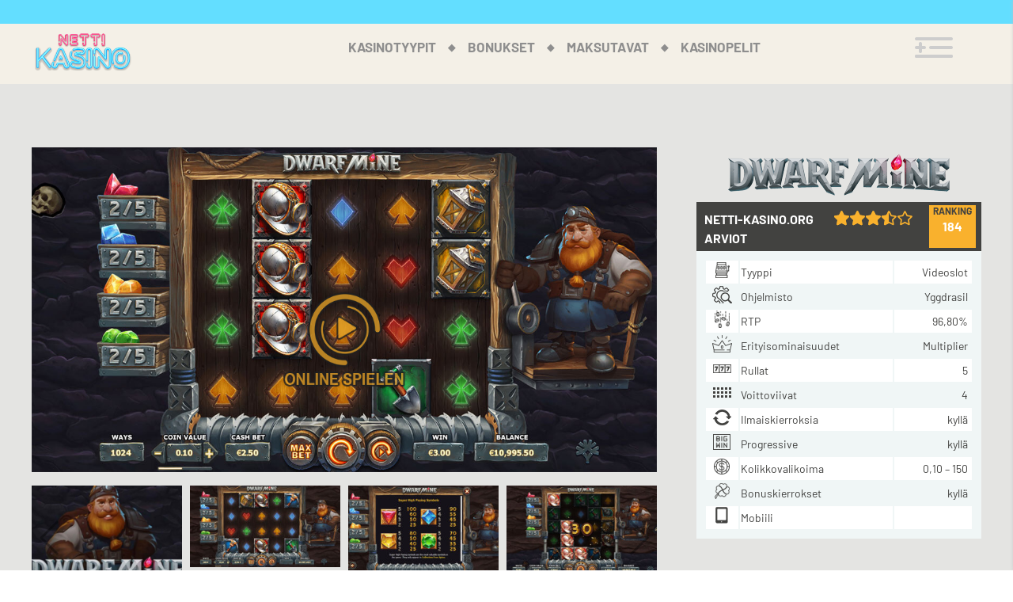

--- FILE ---
content_type: text/html; charset=UTF-8
request_url: https://www.netti-kasino.org/dwarf-mine-kolikkopeli-arvostelu/
body_size: 32496
content:
<!doctype html>
<html lang="fi">
<head>
<meta charset="UTF-8">
<meta name="viewport" content="width=device-width, initial-scale=1">
<link rel="profile" href="https://gmpg.org/xfn/11">
<meta name='robots' content='index, follow, max-image-preview:large, max-snippet:-1, max-video-preview:-1'/>
<style>img:is([sizes="auto" i], [sizes^="auto," i]){contain-intrinsic-size:3000px 1500px}</style>
<title>Dwarf Mine (Yggdrasil) kolikkopeli | Pelaa Dwarf Mine ilmaiseksi nyt!</title>
<meta name="description" content="Kokeile ilmaiseksi Dwarf Mine peliä. ✅ Pelaa Dwarf Mine-kolikkopeliä ilmaiseksi: ✅ Pelaa Dwarf Mine-peliä mobiililaitteella."/>
<link rel="canonical" href="https://www.netti-kasino.org/dwarf-mine-kolikkopeli-arvostelu/"/>
<meta property="og:locale" content="fi_FI"/>
<meta property="og:type" content="article"/>
<meta property="og:title" content="Dwarf Mine (Yggdrasil) kolikkopeli | Pelaa Dwarf Mine ilmaiseksi nyt!"/>
<meta property="og:description" content="Kokeile ilmaiseksi Dwarf Mine peliä. ✅ Pelaa Dwarf Mine-kolikkopeliä ilmaiseksi: ✅ Pelaa Dwarf Mine-peliä mobiililaitteella."/>
<meta property="og:url" content="https://www.netti-kasino.org/dwarf-mine-kolikkopeli-arvostelu/"/>
<meta property="og:site_name" content="netti-kasino.org"/>
<meta property="article:modified_time" content="2022-06-23T08:56:29+00:00"/>
<meta property="og:image" content="https://www.netti-kasino.org/wp-content/uploads/2019/06/Dwarf-Mine-thumb.png"/>
<meta property="og:image:width" content="350"/>
<meta property="og:image:height" content="232"/>
<meta property="og:image:type" content="image/png"/>
<meta name="twitter:card" content="summary_large_image"/>
<script type="application/ld+json" class="yoast-schema-graph">{"@context":"https://schema.org","@graph":[{"@type":"WebPage","@id":"https://www.netti-kasino.org/dwarf-mine-kolikkopeli-arvostelu/","url":"https://www.netti-kasino.org/dwarf-mine-kolikkopeli-arvostelu/","name":"Dwarf Mine (Yggdrasil) kolikkopeli | Pelaa Dwarf Mine ilmaiseksi nyt!","isPartOf":{"@id":"https://www.netti-kasino.org/#website"},"primaryImageOfPage":{"@id":"https://www.netti-kasino.org/dwarf-mine-kolikkopeli-arvostelu/#primaryimage"},"image":{"@id":"https://www.netti-kasino.org/dwarf-mine-kolikkopeli-arvostelu/#primaryimage"},"thumbnailUrl":"https://www.netti-kasino.org/wp-content/uploads/2019/06/Dwarf-Mine-thumb.png","datePublished":"2019-04-11T09:44:06+00:00","dateModified":"2022-06-23T08:56:29+00:00","description":"Kokeile ilmaiseksi Dwarf Mine peliä. ✅ Pelaa Dwarf Mine-kolikkopeliä ilmaiseksi: ✅ Pelaa Dwarf Mine-peliä mobiililaitteella.","breadcrumb":{"@id":"https://www.netti-kasino.org/dwarf-mine-kolikkopeli-arvostelu/#breadcrumb"},"inLanguage":"fi","potentialAction":[{"@type":"ReadAction","target":["https://www.netti-kasino.org/dwarf-mine-kolikkopeli-arvostelu/"]}]},{"@type":"ImageObject","inLanguage":"fi","@id":"https://www.netti-kasino.org/dwarf-mine-kolikkopeli-arvostelu/#primaryimage","url":"https://www.netti-kasino.org/wp-content/uploads/2019/06/Dwarf-Mine-thumb.png","contentUrl":"https://www.netti-kasino.org/wp-content/uploads/2019/06/Dwarf-Mine-thumb.png","width":350,"height":232,"caption":"Dwarf Mine thumb"},{"@type":"BreadcrumbList","@id":"https://www.netti-kasino.org/dwarf-mine-kolikkopeli-arvostelu/#breadcrumb","itemListElement":[{"@type":"ListItem","position":1,"name":"Home","item":"https://www.netti-kasino.org/"},{"@type":"ListItem","position":2,"name":"Dwarf Mine Kolikkopeli Arvostelu"}]},{"@type":"WebSite","@id":"https://www.netti-kasino.org/#website","url":"https://www.netti-kasino.org/","name":"netti-kasino.org","description":"","publisher":{"@id":"https://www.netti-kasino.org/#organization"},"potentialAction":[{"@type":"SearchAction","target":{"@type":"EntryPoint","urlTemplate":"https://www.netti-kasino.org/?s={search_term_string}"},"query-input":{"@type":"PropertyValueSpecification","valueRequired":true,"valueName":"search_term_string"}}],"inLanguage":"fi"},{"@type":"Organization","@id":"https://www.netti-kasino.org/#organization","name":"netti-kasino.org","url":"https://www.netti-kasino.org/","logo":{"@type":"ImageObject","inLanguage":"fi","@id":"https://www.netti-kasino.org/#/schema/logo/image/","url":"https://www.netti-kasino.org/wp-content/uploads/2022/06/netti-kasino-logo-1.png","contentUrl":"https://www.netti-kasino.org/wp-content/uploads/2022/06/netti-kasino-logo-1.png","width":450,"height":171,"caption":"netti-kasino.org"},"image":{"@id":"https://www.netti-kasino.org/#/schema/logo/image/"}}]}</script>
<link rel="alternate" type="application/rss+xml" title="netti-kasino.org &raquo; syöte" href="https://www.netti-kasino.org/feed/"/>
<link rel="alternate" type="application/rss+xml" title="netti-kasino.org &raquo; kommenttien syöte" href="https://www.netti-kasino.org/comments/feed/"/>
<link rel="stylesheet" type="text/css" href="//www.netti-kasino.org/wp-content/cache/wpfc-minified/2ehdjlaw/bgfmo.css" media="all"/>
<style id='classic-theme-styles-inline-css'>.wp-block-button__link{color:#fff;background-color:#32373c;border-radius:9999px;box-shadow:none;text-decoration:none;padding:calc(.667em + 2px) calc(1.333em + 2px);font-size:1.125em}.wp-block-file__button{background:#32373c;color:#fff;text-decoration:none}</style>
<style id='global-styles-inline-css'>:root{--wp--preset--aspect-ratio--square:1;--wp--preset--aspect-ratio--4-3:4/3;--wp--preset--aspect-ratio--3-4:3/4;--wp--preset--aspect-ratio--3-2:3/2;--wp--preset--aspect-ratio--2-3:2/3;--wp--preset--aspect-ratio--16-9:16/9;--wp--preset--aspect-ratio--9-16:9/16;--wp--preset--color--black:#000000;--wp--preset--color--cyan-bluish-gray:#abb8c3;--wp--preset--color--white:#ffffff;--wp--preset--color--pale-pink:#f78da7;--wp--preset--color--vivid-red:#cf2e2e;--wp--preset--color--luminous-vivid-orange:#ff6900;--wp--preset--color--luminous-vivid-amber:#fcb900;--wp--preset--color--light-green-cyan:#7bdcb5;--wp--preset--color--vivid-green-cyan:#00d084;--wp--preset--color--pale-cyan-blue:#8ed1fc;--wp--preset--color--vivid-cyan-blue:#0693e3;--wp--preset--color--vivid-purple:#9b51e0;--wp--preset--gradient--vivid-cyan-blue-to-vivid-purple:linear-gradient(135deg,rgba(6,147,227,1) 0%,rgb(155,81,224) 100%);--wp--preset--gradient--light-green-cyan-to-vivid-green-cyan:linear-gradient(135deg,rgb(122,220,180) 0%,rgb(0,208,130) 100%);--wp--preset--gradient--luminous-vivid-amber-to-luminous-vivid-orange:linear-gradient(135deg,rgba(252,185,0,1) 0%,rgba(255,105,0,1) 100%);--wp--preset--gradient--luminous-vivid-orange-to-vivid-red:linear-gradient(135deg,rgba(255,105,0,1) 0%,rgb(207,46,46) 100%);--wp--preset--gradient--very-light-gray-to-cyan-bluish-gray:linear-gradient(135deg,rgb(238,238,238) 0%,rgb(169,184,195) 100%);--wp--preset--gradient--cool-to-warm-spectrum:linear-gradient(135deg,rgb(74,234,220) 0%,rgb(151,120,209) 20%,rgb(207,42,186) 40%,rgb(238,44,130) 60%,rgb(251,105,98) 80%,rgb(254,248,76) 100%);--wp--preset--gradient--blush-light-purple:linear-gradient(135deg,rgb(255,206,236) 0%,rgb(152,150,240) 100%);--wp--preset--gradient--blush-bordeaux:linear-gradient(135deg,rgb(254,205,165) 0%,rgb(254,45,45) 50%,rgb(107,0,62) 100%);--wp--preset--gradient--luminous-dusk:linear-gradient(135deg,rgb(255,203,112) 0%,rgb(199,81,192) 50%,rgb(65,88,208) 100%);--wp--preset--gradient--pale-ocean:linear-gradient(135deg,rgb(255,245,203) 0%,rgb(182,227,212) 50%,rgb(51,167,181) 100%);--wp--preset--gradient--electric-grass:linear-gradient(135deg,rgb(202,248,128) 0%,rgb(113,206,126) 100%);--wp--preset--gradient--midnight:linear-gradient(135deg,rgb(2,3,129) 0%,rgb(40,116,252) 100%);--wp--preset--font-size--small:13px;--wp--preset--font-size--medium:20px;--wp--preset--font-size--large:36px;--wp--preset--font-size--x-large:42px;--wp--preset--spacing--20:0.44rem;--wp--preset--spacing--30:0.67rem;--wp--preset--spacing--40:1rem;--wp--preset--spacing--50:1.5rem;--wp--preset--spacing--60:2.25rem;--wp--preset--spacing--70:3.38rem;--wp--preset--spacing--80:5.06rem;--wp--preset--shadow--natural:6px 6px 9px rgba(0, 0, 0, 0.2);--wp--preset--shadow--deep:12px 12px 50px rgba(0, 0, 0, 0.4);--wp--preset--shadow--sharp:6px 6px 0px rgba(0, 0, 0, 0.2);--wp--preset--shadow--outlined:6px 6px 0px -3px rgba(255, 255, 255, 1), 6px 6px rgba(0, 0, 0, 1);--wp--preset--shadow--crisp:6px 6px 0px rgba(0, 0, 0, 1);}:where(.is-layout-flex){gap:0.5em;}:where(.is-layout-grid){gap:0.5em;}body .is-layout-flex{display:flex;}.is-layout-flex{flex-wrap:wrap;align-items:center;}.is-layout-flex > :is(*, div){margin:0;}body .is-layout-grid{display:grid;}.is-layout-grid > :is(*, div){margin:0;}:where(.wp-block-columns.is-layout-flex){gap:2em;}:where(.wp-block-columns.is-layout-grid){gap:2em;}:where(.wp-block-post-template.is-layout-flex){gap:1.25em;}:where(.wp-block-post-template.is-layout-grid){gap:1.25em;}.has-black-color{color:var(--wp--preset--color--black) !important;}.has-cyan-bluish-gray-color{color:var(--wp--preset--color--cyan-bluish-gray) !important;}.has-white-color{color:var(--wp--preset--color--white) !important;}.has-pale-pink-color{color:var(--wp--preset--color--pale-pink) !important;}.has-vivid-red-color{color:var(--wp--preset--color--vivid-red) !important;}.has-luminous-vivid-orange-color{color:var(--wp--preset--color--luminous-vivid-orange) !important;}.has-luminous-vivid-amber-color{color:var(--wp--preset--color--luminous-vivid-amber) !important;}.has-light-green-cyan-color{color:var(--wp--preset--color--light-green-cyan) !important;}.has-vivid-green-cyan-color{color:var(--wp--preset--color--vivid-green-cyan) !important;}.has-pale-cyan-blue-color{color:var(--wp--preset--color--pale-cyan-blue) !important;}.has-vivid-cyan-blue-color{color:var(--wp--preset--color--vivid-cyan-blue) !important;}.has-vivid-purple-color{color:var(--wp--preset--color--vivid-purple) !important;}.has-black-background-color{background-color:var(--wp--preset--color--black) !important;}.has-cyan-bluish-gray-background-color{background-color:var(--wp--preset--color--cyan-bluish-gray) !important;}.has-white-background-color{background-color:var(--wp--preset--color--white) !important;}.has-pale-pink-background-color{background-color:var(--wp--preset--color--pale-pink) !important;}.has-vivid-red-background-color{background-color:var(--wp--preset--color--vivid-red) !important;}.has-luminous-vivid-orange-background-color{background-color:var(--wp--preset--color--luminous-vivid-orange) !important;}.has-luminous-vivid-amber-background-color{background-color:var(--wp--preset--color--luminous-vivid-amber) !important;}.has-light-green-cyan-background-color{background-color:var(--wp--preset--color--light-green-cyan) !important;}.has-vivid-green-cyan-background-color{background-color:var(--wp--preset--color--vivid-green-cyan) !important;}.has-pale-cyan-blue-background-color{background-color:var(--wp--preset--color--pale-cyan-blue) !important;}.has-vivid-cyan-blue-background-color{background-color:var(--wp--preset--color--vivid-cyan-blue) !important;}.has-vivid-purple-background-color{background-color:var(--wp--preset--color--vivid-purple) !important;}.has-black-border-color{border-color:var(--wp--preset--color--black) !important;}.has-cyan-bluish-gray-border-color{border-color:var(--wp--preset--color--cyan-bluish-gray) !important;}.has-white-border-color{border-color:var(--wp--preset--color--white) !important;}.has-pale-pink-border-color{border-color:var(--wp--preset--color--pale-pink) !important;}.has-vivid-red-border-color{border-color:var(--wp--preset--color--vivid-red) !important;}.has-luminous-vivid-orange-border-color{border-color:var(--wp--preset--color--luminous-vivid-orange) !important;}.has-luminous-vivid-amber-border-color{border-color:var(--wp--preset--color--luminous-vivid-amber) !important;}.has-light-green-cyan-border-color{border-color:var(--wp--preset--color--light-green-cyan) !important;}.has-vivid-green-cyan-border-color{border-color:var(--wp--preset--color--vivid-green-cyan) !important;}.has-pale-cyan-blue-border-color{border-color:var(--wp--preset--color--pale-cyan-blue) !important;}.has-vivid-cyan-blue-border-color{border-color:var(--wp--preset--color--vivid-cyan-blue) !important;}.has-vivid-purple-border-color{border-color:var(--wp--preset--color--vivid-purple) !important;}.has-vivid-cyan-blue-to-vivid-purple-gradient-background{background:var(--wp--preset--gradient--vivid-cyan-blue-to-vivid-purple) !important;}.has-light-green-cyan-to-vivid-green-cyan-gradient-background{background:var(--wp--preset--gradient--light-green-cyan-to-vivid-green-cyan) !important;}.has-luminous-vivid-amber-to-luminous-vivid-orange-gradient-background{background:var(--wp--preset--gradient--luminous-vivid-amber-to-luminous-vivid-orange) !important;}.has-luminous-vivid-orange-to-vivid-red-gradient-background{background:var(--wp--preset--gradient--luminous-vivid-orange-to-vivid-red) !important;}.has-very-light-gray-to-cyan-bluish-gray-gradient-background{background:var(--wp--preset--gradient--very-light-gray-to-cyan-bluish-gray) !important;}.has-cool-to-warm-spectrum-gradient-background{background:var(--wp--preset--gradient--cool-to-warm-spectrum) !important;}.has-blush-light-purple-gradient-background{background:var(--wp--preset--gradient--blush-light-purple) !important;}.has-blush-bordeaux-gradient-background{background:var(--wp--preset--gradient--blush-bordeaux) !important;}.has-luminous-dusk-gradient-background{background:var(--wp--preset--gradient--luminous-dusk) !important;}.has-pale-ocean-gradient-background{background:var(--wp--preset--gradient--pale-ocean) !important;}.has-electric-grass-gradient-background{background:var(--wp--preset--gradient--electric-grass) !important;}.has-midnight-gradient-background{background:var(--wp--preset--gradient--midnight) !important;}.has-small-font-size{font-size:var(--wp--preset--font-size--small) !important;}.has-medium-font-size{font-size:var(--wp--preset--font-size--medium) !important;}.has-large-font-size{font-size:var(--wp--preset--font-size--large) !important;}.has-x-large-font-size{font-size:var(--wp--preset--font-size--x-large) !important;}:where(.wp-block-post-template.is-layout-flex){gap:1.25em;}:where(.wp-block-post-template.is-layout-grid){gap:1.25em;}:where(.wp-block-columns.is-layout-flex){gap:2em;}:where(.wp-block-columns.is-layout-grid){gap:2em;}:root :where(.wp-block-pullquote){font-size:1.5em;line-height:1.6;}</style>
<link rel="stylesheet" type="text/css" href="//www.netti-kasino.org/wp-content/cache/wpfc-minified/k11dsf3p/bgfmo.css" media="all"/>
<style id='rocket-lazyload-inline-css'>.rll-youtube-player{position:relative;padding-bottom:56.23%;height:0;overflow:hidden;max-width:100%;}.rll-youtube-player:focus-within{outline:2px solid currentColor;outline-offset:5px;}.rll-youtube-player iframe{position:absolute;top:0;left:0;width:100%;height:100%;z-index:100;background:0 0}.rll-youtube-player img{bottom:0;display:block;left:0;margin:auto;max-width:100%;width:100%;position:absolute;right:0;top:0;border:none;height:auto;-webkit-transition:.4s all;-moz-transition:.4s all;transition:.4s all}.rll-youtube-player img:hover{-webkit-filter:brightness(75%)}.rll-youtube-player .play{height:100%;width:100%;left:0;top:0;position:absolute;background:url(https://www.netti-kasino.org/wp-content/plugins/rocket-lazy-load/assets/img/youtube.png) no-repeat center;background-color:transparent !important;cursor:pointer;border:none;}</style>
<link rel="https://api.w.org/" href="https://www.netti-kasino.org/wp-json/"/><link rel="EditURI" type="application/rsd+xml" title="RSD" href="https://www.netti-kasino.org/xmlrpc.php?rsd"/>
<meta name="generator" content="WordPress 6.8.3"/>
<link rel='shortlink' href='https://www.netti-kasino.org/?p=5233'/>
<link rel="alternate" title="oEmbed (JSON)" type="application/json+oembed" href="https://www.netti-kasino.org/wp-json/oembed/1.0/embed?url=https%3A%2F%2Fwww.netti-kasino.org%2Fdwarf-mine-kolikkopeli-arvostelu%2F"/>
<link rel="alternate" title="oEmbed (XML)" type="text/xml+oembed" href="https://www.netti-kasino.org/wp-json/oembed/1.0/embed?url=https%3A%2F%2Fwww.netti-kasino.org%2Fdwarf-mine-kolikkopeli-arvostelu%2F&#038;format=xml"/>
<style>.site-title, .site-description{position:absolute;clip:rect(1px, 1px, 1px, 1px);}</style>
<style id="spu-css-21228" class="spu-css">#spu-bg-21228{background-color:rgba(0,0,0,0.5);}
#spu-21228 .spu-close{font-size:30px;color:#666;text-shadow:0 1px 0#000;}
#spu-21228 .spu-close:hover{color:#000;}
#spu-21228{background-color:transparent;max-width:700px;height:auto;box-shadow:0px 0px 0px 0px #ccc;}
#spu-21228 .spu-container{padding:0px;height:calc(100% - 28px);}</style>
<style id="spu-css-23884" class="spu-css">#spu-bg-23884{background-color:rgba(0, 0, 0, 0.5);}
#spu-23884 .spu-close{font-size:30px;color:rgb(228, 142, 40);text-shadow:0 1px 0#000;}
#spu-23884 .spu-close:hover{color:rgb(255, 166, 0);}
#spu-23884{background-color:transparent;max-width:700px;height:auto;box-shadow:0px 0px 0px 0px #ccc;}
#spu-23884 .spu-container{padding:0px;height:calc(100% - 28px);}</style>
<link rel="icon" href="https://www.netti-kasino.org/wp-content/uploads/2024/11/casino_icon-80x57.png" sizes="32x32"/>
<link rel="icon" href="https://www.netti-kasino.org/wp-content/uploads/2024/11/casino_icon.png" sizes="192x192"/>
<link rel="apple-touch-icon" href="https://www.netti-kasino.org/wp-content/uploads/2024/11/casino_icon.png"/>
<meta name="msapplication-TileImage" content="https://www.netti-kasino.org/wp-content/uploads/2024/11/casino_icon.png"/>
<style id="wp-custom-css">.stf_logo .htb_badge span{display:none;}</style>
<noscript><style id="rocket-lazyload-nojs-css">.rll-youtube-player, [data-lazy-src]{display:none !important;}</style></noscript>
<script data-wpfc-render="false">var Wpfcll={s:[],osl:0,scroll:false,i:function(){Wpfcll.ss();window.addEventListener('load',function(){window.addEventListener("DOMSubtreeModified",function(e){Wpfcll.osl=Wpfcll.s.length;Wpfcll.ss();if(Wpfcll.s.length > Wpfcll.osl){Wpfcll.ls(false);}},false);Wpfcll.ls(true);});window.addEventListener('scroll',function(){Wpfcll.scroll=true;Wpfcll.ls(false);});window.addEventListener('resize',function(){Wpfcll.scroll=true;Wpfcll.ls(false);});window.addEventListener('click',function(){Wpfcll.scroll=true;Wpfcll.ls(false);});},c:function(e,pageload){var w=document.documentElement.clientHeight || body.clientHeight;var n=0;if(pageload){n=0;}else{n=(w > 800) ? 800:200;n=Wpfcll.scroll ? 800:n;}var er=e.getBoundingClientRect();var t=0;var p=e.parentNode ? e.parentNode:false;if(typeof p.getBoundingClientRect=="undefined"){var pr=false;}else{var pr=p.getBoundingClientRect();}if(er.x==0 && er.y==0){for(var i=0;i < 10;i++){if(p){if(pr.x==0 && pr.y==0){if(p.parentNode){p=p.parentNode;}if(typeof p.getBoundingClientRect=="undefined"){pr=false;}else{pr=p.getBoundingClientRect();}}else{t=pr.top;break;}}};}else{t=er.top;}if(w - t+n > 0){return true;}return false;},r:function(e,pageload){var s=this;var oc,ot;try{oc=e.getAttribute("data-wpfc-original-src");ot=e.getAttribute("data-wpfc-original-srcset");if(s.c(e,pageload)){if(oc || ot){if(e.tagName=="DIV" || e.tagName=="A"){e.style.backgroundImage="url("+oc+")";e.removeAttribute("data-wpfc-original-src");e.removeAttribute("data-wpfc-original-srcset");e.removeAttribute("onload");}else{if(oc){e.setAttribute('src',oc);}if(ot){e.setAttribute('srcset',ot);}if(e.getAttribute("alt") && e.getAttribute("alt")=="blank"){e.removeAttribute("alt");}e.removeAttribute("data-wpfc-original-src");e.removeAttribute("data-wpfc-original-srcset");e.removeAttribute("onload");if(e.tagName=="IFRAME"){e.onload=function(){if(typeof window.jQuery !="undefined"){if(jQuery.fn.fitVids){jQuery(e).parent().fitVids({customSelector:"iframe[src]"});}}var s=e.getAttribute("src").match(/templates\/youtube\.html\#(.+)/);var y="https://www.youtube.com/embed/";if(s){try{var i=e.contentDocument || e.contentWindow;if(i.location.href=="about:blank"){e.setAttribute('src',y+s[1]);}}catch(err){e.setAttribute('src',y+s[1]);}}}}}}else{if(e.tagName=="NOSCRIPT"){if(jQuery(e).attr("data-type")=="wpfc"){e.removeAttribute("data-type");jQuery(e).after(jQuery(e).text());}}}}}catch(error){console.log(error);console.log("==>",e);}},ss:function(){var i=Array.prototype.slice.call(document.getElementsByTagName("img"));var f=Array.prototype.slice.call(document.getElementsByTagName("iframe"));var d=Array.prototype.slice.call(document.getElementsByTagName("div"));var a=Array.prototype.slice.call(document.getElementsByTagName("a"));var n=Array.prototype.slice.call(document.getElementsByTagName("noscript"));this.s=i.concat(f).concat(d).concat(a).concat(n);},ls:function(pageload){var s=this;[].forEach.call(s.s,function(e,index){s.r(e,pageload);});}};document.addEventListener('DOMContentLoaded',function(){wpfci();});function wpfci(){Wpfcll.i();}</script>
</head>    
<body class="wp-singular slot-template-default single single-slot postid-5233 wp-custom-logo wp-theme-alp24 mob-menu-slideout">
<div class="newsbar">
<div class="cnt_pagewidth"></div></div><header id="masthead" class="site-header">
<section class="headerinner_wrap cnt_pagewidth">
<div class="site-branding"> <a href="https://www.netti-kasino.org/" class="custom-logo-link" rel="home"><img width="450" height="171" src="data:image/svg+xml,%3Csvg%20xmlns='http://www.w3.org/2000/svg'%20viewBox='0%200%20450%20171'%3E%3C/svg%3E" class="custom-logo" alt="netti kasino logo 1" decoding="async" fetchpriority="high" data-lazy-srcset="https://www.netti-kasino.org/wp-content/uploads/2022/06/netti-kasino-logo-1.png 450w, https://www.netti-kasino.org/wp-content/uploads/2022/06/netti-kasino-logo-1-260x99.png 260w" data-lazy-sizes="(max-width: 450px) 100vw, 450px" data-lazy-src="https://www.netti-kasino.org/wp-content/uploads/2022/06/netti-kasino-logo-1.png"/><noscript><img width="450" height="171" src="https://www.netti-kasino.org/wp-content/uploads/2022/06/netti-kasino-logo-1.png" class="custom-logo" alt="netti kasino logo 1" decoding="async" fetchpriority="high" srcset="https://www.netti-kasino.org/wp-content/uploads/2022/06/netti-kasino-logo-1.png 450w, https://www.netti-kasino.org/wp-content/uploads/2022/06/netti-kasino-logo-1-260x99.png 260w" sizes="(max-width: 450px) 100vw, 450px"/></noscript></a></div><nav id="site-navigation" class="main-navigation">
<div class="menu-mainmenu-container"><ul id="primary-menu" class="menu"><li id="menu-item-22308" class="menu-item menu-item-type-custom menu-item-object-custom menu-item-home menu-item-has-children menu-item-22308"><a href="https://www.netti-kasino.org/">Kasinotyypit</a> <ul class="sub-menu"> <li id="menu-item-23261" class="menu-item menu-item-type-post_type menu-item-object-page menu-item-23261"><a href="https://www.netti-kasino.org/kasino-ilman-lisenssia/">Kasino ilman lisenssiä</a></li> <li id="menu-item-23063" class="menu-item menu-item-type-post_type menu-item-object-page menu-item-23063"><a href="https://www.netti-kasino.org/suomalaiset-nettikasinot/">Suomalaiset nettikasinot</a></li> <li id="menu-item-22673" class="menu-item menu-item-type-post_type menu-item-object-page menu-item-22673"><a href="https://www.netti-kasino.org/verovapaat-nettikasinot/">Verovapaat nettikasinot</a></li> <li id="menu-item-22759" class="menu-item menu-item-type-post_type menu-item-object-page menu-item-22759"><a href="https://www.netti-kasino.org/nopeat-kotiutukset-kasinoilla/">Nopeat kotiutukset kasinoilla</a></li> <li id="menu-item-22652" class="menu-item menu-item-type-post_type menu-item-object-page menu-item-22652"><a href="https://www.netti-kasino.org/turvallinen-nettikasino/">Turvallinen Nettikasino</a></li> <li id="menu-item-1684" class="menu-item menu-item-type-post_type menu-item-object-page menu-item-1684"><a href="https://www.netti-kasino.org/uudet-online-kasinot/">Uudet kasinot</a></li> <li id="menu-item-306" class="menu-item menu-item-type-post_type menu-item-object-page menu-item-306"><a href="https://www.netti-kasino.org/parhaat-mobiilikasinosovellukset/">Mobiilikasinot</a></li> </ul> </li> <li id="menu-item-21574" class="menu-item menu-item-type-post_type menu-item-object-page menu-item-has-children menu-item-21574"><a href="https://www.netti-kasino.org/kasinobonus/">Bonukset</a> <ul class="sub-menu"> <li id="menu-item-23075" class="menu-item menu-item-type-post_type menu-item-object-page menu-item-23075"><a href="https://www.netti-kasino.org/non-sticky-bonukset/">Non sticky bonukset <span>2024</span></a></li> <li id="menu-item-22194" class="menu-item menu-item-type-post_type menu-item-object-page menu-item-22194"><a href="https://www.netti-kasino.org/ilmaiskierroksia/">Ilmaiskierroksia Ilman talletusta</a></li> <li id="menu-item-22070" class="menu-item menu-item-type-post_type menu-item-object-page menu-item-22070"><a href="https://www.netti-kasino.org/cashback-kasinot/">Cashback Bonukset</a></li> <li id="menu-item-21204" class="menu-item menu-item-type-taxonomy menu-item-object-category menu-item-21204"><a href="https://www.netti-kasino.org/uutiset/">Uutiset</a></li> </ul> </li> <li id="menu-item-22120" class="menu-item menu-item-type-taxonomy menu-item-object-category menu-item-has-children menu-item-22120"><a href="https://www.netti-kasino.org/maksutavat/">Maksutavat</a> <ul class="sub-menu"> <li id="menu-item-22131" class="menu-item menu-item-type-post_type menu-item-object-post menu-item-22131"><a href="https://www.netti-kasino.org/euteller-casinot/">Euteller kasinot</a></li> <li id="menu-item-22130" class="menu-item menu-item-type-post_type menu-item-object-post menu-item-22130"><a href="https://www.netti-kasino.org/bitcoin-casinot/">Bitcoin kasinot</a></li> <li id="menu-item-22129" class="menu-item menu-item-type-post_type menu-item-object-post menu-item-22129"><a href="https://www.netti-kasino.org/trustly-casinot/">Trustly kasinot</a></li> <li id="menu-item-22127" class="menu-item menu-item-type-post_type menu-item-object-post menu-item-22127"><a href="https://www.netti-kasino.org/visa-casinot/">Visa kasinot</a></li> <li id="menu-item-22128" class="menu-item menu-item-type-post_type menu-item-object-post menu-item-22128"><a href="https://www.netti-kasino.org/zimpler-casinot/">Zimpler Kasinot</a></li> <li id="menu-item-22124" class="menu-item menu-item-type-post_type menu-item-object-post menu-item-22124"><a href="https://www.netti-kasino.org/paylevo-casinot/">Paylevo Kasinot</a></li> <li id="menu-item-22123" class="menu-item menu-item-type-post_type menu-item-object-post menu-item-22123"><a href="https://www.netti-kasino.org/pay-n-play-casinot/">Pay N Play kasinot</a></li> <li id="menu-item-22122" class="menu-item menu-item-type-post_type menu-item-object-post menu-item-22122"><a href="https://www.netti-kasino.org/pankkisiirto-casinot/">Pankkisiirto kasinot</a></li> <li id="menu-item-22121" class="menu-item menu-item-type-post_type menu-item-object-post menu-item-22121"><a href="https://www.netti-kasino.org/brite-nettikasinot/">Brite nettikasinot</a></li> <li id="menu-item-22125" class="menu-item menu-item-type-post_type menu-item-object-post menu-item-22125"><a href="https://www.netti-kasino.org/paysafecard-casinot/">Paysafecard casinot</a></li> </ul> </li> <li id="menu-item-21956" class="menu-item menu-item-type-post_type menu-item-object-page menu-item-has-children menu-item-21956"><a href="https://www.netti-kasino.org/kasinopelit/">Kasinopelit</a> <ul class="sub-menu"> <li id="menu-item-272" class="menu-item menu-item-type-post_type menu-item-object-page menu-item-272"><a href="https://www.netti-kasino.org/kolikkopelit/">Kolikkopelit</a></li> <li id="menu-item-21318" class="menu-item menu-item-type-post_type menu-item-object-page menu-item-21318"><a href="https://www.netti-kasino.org/parhaat-ruletti-kasinot/">Parhaat Nettiruletti Kasinot</a></li> <li id="menu-item-21317" class="menu-item menu-item-type-post_type menu-item-object-page menu-item-21317"><a href="https://www.netti-kasino.org/parhaat-blackjack-casinot/">Blackjack Kasinot</a></li> <li id="menu-item-21316" class="menu-item menu-item-type-post_type menu-item-object-page menu-item-21316"><a href="https://www.netti-kasino.org/parhaat-bingo-sivut/">Parhaat Bingo Sivut</a></li> </ul> </li> </ul></div></nav> 
<div class="oc_dropdownmenu">
<div class="mhead menu-ham"> <img src="data:image/svg+xml,%3Csvg%20xmlns='http://www.w3.org/2000/svg'%20viewBox='0%200%200%200'%3E%3C/svg%3E" alt="Menu Icon" data-lazy-src="https://www.netti-kasino.org/wp-content/themes/alp24/images/menuicon.png"><noscript><img src="https://www.netti-kasino.org/wp-content/themes/alp24/images/menuicon.png" alt="Menu Icon"></noscript></div><div class="mobilemenu">
<div class="close-menu"> <i class="fas fa-times"></i></div><div class="menu-blog-news-container"><ul id="menu-blog-news" class="slidein_menu"><li id="menu-item-21195" class="menu-item menu-item-type-taxonomy menu-item-object-category menu-item-21195"><a href="https://www.netti-kasino.org/uutiset/">Uutiset</a></li> <li id="menu-item-21196" class="menu-item menu-item-type-taxonomy menu-item-object-category menu-item-21196"><a href="https://www.netti-kasino.org/uutiset/bonus-uutiset/">Bonus uutiset</a></li> <li id="menu-item-21197" class="menu-item menu-item-type-taxonomy menu-item-object-category menu-item-21197"><a href="https://www.netti-kasino.org/uutiset/igaming-uutiset/">iGaming-uutiset</a></li> <li id="menu-item-21198" class="menu-item menu-item-type-taxonomy menu-item-object-category menu-item-21198"><a href="https://www.netti-kasino.org/uutiset/legaal-uutiset/">Legaal-uutiset</a></li> <li id="menu-item-21199" class="menu-item menu-item-type-taxonomy menu-item-object-category menu-item-21199"><a href="https://www.netti-kasino.org/uutiset/slot-uutiset/">Slot uutiset</a></li> </ul></div></div></div></section>
</header>    
<div class="main_mobmenu">
<div class="menu-mobiles-menu-container"><ul id="menu-mobiles-menu" class="mobmenu_main"><li id="menu-item-23766" class="menu-item menu-item-type-post_type menu-item-object-page menu-item-23766"><a href="https://www.netti-kasino.org/suomalaiset-nettikasinot/">Nettikasinot</a></li> <li id="menu-item-23763" class="menu-item menu-item-type-post_type menu-item-object-page menu-item-23763"><a href="https://www.netti-kasino.org/kasinobonus/">Bonukset</a></li> <li id="menu-item-23764" class="menu-item menu-item-type-post_type menu-item-object-page menu-item-23764"><a href="https://www.netti-kasino.org/parhaat-mobiilikasinosovellukset/">Mobiili</a></li> <li id="menu-item-23765" class="menu-item menu-item-type-post_type menu-item-object-page menu-item-23765"><a href="https://www.netti-kasino.org/uudet-online-kasinot/">Uudet nettikasinot</a></li> </ul></div></div><div id="page" class="site cnt_pagewidth">
<a class="skip-link screen-reader-text" href="#content">Skip to content</a>	
<div id="content" class="site-content"></div></div><section class="alp_cas_heading">
<div class="slot_heading_wrap cnt_pagewidth">
<div class="slotrev_heading">
<div class="slotrev_gallery">
<div class="slotgallery_maincontainer">
<div class="iframe_image largegallery-slide gil sil_0 Dwarf Mine">
<img src="data:image/svg+xml,%3Csvg%20xmlns='http://www.w3.org/2000/svg'%20viewBox='0%200%200%200'%3E%3C/svg%3E" alt="Iframe Image" style="width:100%;" data-lazy-src="https://www.netti-kasino.org/wp-content/uploads/2019/04/Dwarf-Mine-iframe.jpg"/><noscript><img src="https://www.netti-kasino.org/wp-content/uploads/2019/04/Dwarf-Mine-iframe.jpg" alt="Iframe Image" style="width:100%;"/></noscript><span class="iframe_image_opener"><span class="btn_sofortspiel"><img src="data:image/svg+xml,%3Csvg%20xmlns='http://www.w3.org/2000/svg'%20viewBox='0%200%200%200'%3E%3C/svg%3E" alt="Los" data-lazy-src="https://www.netti-kasino.org/wp-content/themes/alp24/images/playnow_frame.png"><noscript><img src="https://www.netti-kasino.org/wp-content/themes/alp24/images/playnow_frame.png" alt="Los"></noscript></span></span>            
<div class="iframeinner"> <iframe loading="lazy" border="0" class="shortcode_iframe" src="about:blank" width="790" height="460" data-rocket-lazyload="fitvidscompatible" data-lazy-src="https://staticpff.yggdrasilgaming.com/init/launchClient.html?gameid=7359"></iframe><noscript><iframe border="0" class="shortcode_iframe" onload="Wpfcll.r(this,true);" data-wpfc-original-src="https://staticpff.yggdrasilgaming.com/init/launchClient.html?gameid=7359" width="790" height="460"></iframe></noscript></div></div><div class="largegallery-slide gil sil_1"> <img class="galleryitem_large" src="data:image/svg+xml,%3Csvg%20xmlns='http://www.w3.org/2000/svg'%20viewBox='0%200%200%200'%3E%3C/svg%3E" alt="Dwarf Mine Slot" data-lazy-src="https://www.netti-kasino.org/wp-content/uploads/2019/04/Dwarf-Mine-Slot.jpg"/><noscript><img class="galleryitem_large" src="https://www.netti-kasino.org/wp-content/uploads/2019/04/Dwarf-Mine-Slot.jpg" alt="Dwarf Mine Slot"/></noscript></div><div class="largegallery-slide gil sil_2"> <img class="galleryitem_large" src="data:image/svg+xml,%3Csvg%20xmlns='http://www.w3.org/2000/svg'%20viewBox='0%200%200%200'%3E%3C/svg%3E" alt="Dwarf Mine Paytable" data-lazy-src="https://www.netti-kasino.org/wp-content/uploads/2019/04/Dwarf-Mine-Paytable.jpg"/><noscript><img class="galleryitem_large" src="https://www.netti-kasino.org/wp-content/uploads/2019/04/Dwarf-Mine-Paytable.jpg" alt="Dwarf Mine Paytable"/></noscript></div><div class="largegallery-slide gil sil_3"> <img class="galleryitem_large" src="data:image/svg+xml,%3Csvg%20xmlns='http://www.w3.org/2000/svg'%20viewBox='0%200%200%200'%3E%3C/svg%3E" alt="Dwarf Mine Win" data-lazy-src="https://www.netti-kasino.org/wp-content/uploads/2019/04/Dwarf-Mine-Win.jpg"/><noscript><img class="galleryitem_large" src="https://www.netti-kasino.org/wp-content/uploads/2019/04/Dwarf-Mine-Win.jpg" alt="Dwarf Mine Win"/></noscript></div></div><div class="slotgallery_thumbcontainer">
<div class="swiper-container">
<div class="swiper-wrapper">
<div class="swiper-slide"> <span class="sil_0"> <img src="data:image/svg+xml,%3Csvg%20xmlns='http://www.w3.org/2000/svg'%20viewBox='0%200%200%200'%3E%3C/svg%3E" alt="Slot Image" data-lazy-src="https://www.netti-kasino.org/wp-content/uploads/2019/06/Dwarf-Mine-thumb-260x172.png"/><noscript><img src="https://www.netti-kasino.org/wp-content/uploads/2019/06/Dwarf-Mine-thumb-260x172.png" alt="Slot Image"/></noscript> </span></div><div class="swiper-slide"> <span class="sil_1"> <img src="data:image/svg+xml,%3Csvg%20xmlns='http://www.w3.org/2000/svg'%20viewBox='0%200%200%200'%3E%3C/svg%3E" alt="Dwarf Mine Slot" data-lazy-src="https://www.netti-kasino.org/wp-content/uploads/2019/04/Dwarf-Mine-Slot-260x141.jpg"/><noscript><img src="https://www.netti-kasino.org/wp-content/uploads/2019/04/Dwarf-Mine-Slot-260x141.jpg" alt="Dwarf Mine Slot"/></noscript> </span></div><div class="swiper-slide"> <span class="sil_2"> <img src="data:image/svg+xml,%3Csvg%20xmlns='http://www.w3.org/2000/svg'%20viewBox='0%200%200%200'%3E%3C/svg%3E" alt="Dwarf Mine Paytable" data-lazy-src="https://www.netti-kasino.org/wp-content/uploads/2019/04/Dwarf-Mine-Paytable-260x156.jpg"/><noscript><img src="https://www.netti-kasino.org/wp-content/uploads/2019/04/Dwarf-Mine-Paytable-260x156.jpg" alt="Dwarf Mine Paytable"/></noscript> </span></div><div class="swiper-slide"> <span class="sil_3"> <img src="data:image/svg+xml,%3Csvg%20xmlns='http://www.w3.org/2000/svg'%20viewBox='0%200%200%200'%3E%3C/svg%3E" alt="Dwarf Mine Win" data-lazy-src="https://www.netti-kasino.org/wp-content/uploads/2019/04/Dwarf-Mine-Win-260x157.jpg"/><noscript><img src="https://www.netti-kasino.org/wp-content/uploads/2019/04/Dwarf-Mine-Win-260x157.jpg" alt="Dwarf Mine Win"/></noscript> </span></div></div><div class="swiper-button-next swiper-button-black"></div><div class="swiper-button-prev swiper-button-black"></div></div></div></div><div class="slotrev_info">
<div class="slotrevratingwrap">
<div class="slotrev_logo"> <a target="_blank" rel="nofollow" href=""><img src="data:image/svg+xml,%3Csvg%20xmlns='http://www.w3.org/2000/svg'%20viewBox='0%200%200%200'%3E%3C/svg%3E" alt="Dwarf Mine logo" data-lazy-src="https://www.netti-kasino.org/wp-content/uploads/2019/06/Dwarf-Mine-logo.png"><noscript><img src="https://www.netti-kasino.org/wp-content/uploads/2019/06/Dwarf-Mine-logo.png" alt="Dwarf Mine logo"></noscript></a></div><div class="slotrev_rating"> <span class="srt">netti-kasino.org Arviot</span> <span class="srr"><span class='rat_wrap'><span class='rat_ln1'><i class='fas fa-star'></i><i class='fas fa-star'></i><i class='fas fa-star'></i><i class='fas fa-star-half'></i></span><span class='rat_ln2'><i class='far fa-star'></i><i class='far fa-star'></i><i class='far fa-star'></i><i class='far fa-star'></i><i class='far fa-star'></i></span> </span></span> <span class="srp"> <span class="srn">Ranking</span> <span class="srnn">184</span> </span></div></div><div class="slotrev_info_table"> <h4>Dwarf Mine Yleiskatsaus</h4> <table class="slotrevtb"> <tbody> <tr> <td><img src="data:image/svg+xml,%3Csvg%20xmlns='http://www.w3.org/2000/svg'%20viewBox='0%200%200%200'%3E%3C/svg%3E" alt="Icon" data-lazy-src="https://www.netti-kasino.org/wp-content/themes/alp24/images/icon_slottype.png"/><noscript><img src="https://www.netti-kasino.org/wp-content/themes/alp24/images/icon_slottype.png" alt="Icon"/></noscript></td> <td>Tyyppi</td> <td>Videoslot</td> </tr> <tr> <td><img src="data:image/svg+xml,%3Csvg%20xmlns='http://www.w3.org/2000/svg'%20viewBox='0%200%200%200'%3E%3C/svg%3E" alt="Icon" data-lazy-src="https://www.netti-kasino.org/wp-content/themes/alp24/images/icon_software.png"/><noscript><img src="https://www.netti-kasino.org/wp-content/themes/alp24/images/icon_software.png" alt="Icon"/></noscript></td> <td>Ohjelmisto</td> <td>Yggdrasil</td> </tr> <tr> <td><img src="data:image/svg+xml,%3Csvg%20xmlns='http://www.w3.org/2000/svg'%20viewBox='0%200%200%200'%3E%3C/svg%3E" alt="Icon" data-lazy-src="https://www.netti-kasino.org/wp-content/themes/alp24/images/icon_rtp.png"/><noscript><img src="https://www.netti-kasino.org/wp-content/themes/alp24/images/icon_rtp.png" alt="Icon"/></noscript></td> <td>RTP</td> <td>96,80%</td> </tr> <tr> <td><img src="data:image/svg+xml,%3Csvg%20xmlns='http://www.w3.org/2000/svg'%20viewBox='0%200%200%200'%3E%3C/svg%3E" alt="Icon" data-lazy-src="https://www.netti-kasino.org/wp-content/themes/alp24/images/icon_features.png"/><noscript><img src="https://www.netti-kasino.org/wp-content/themes/alp24/images/icon_features.png" alt="Icon"/></noscript></td> <td>Erityisominaisuudet</td> <td>Multiplier</td> </tr> <tr> <td><img src="data:image/svg+xml,%3Csvg%20xmlns='http://www.w3.org/2000/svg'%20viewBox='0%200%200%200'%3E%3C/svg%3E" alt="Icon" data-lazy-src="https://www.netti-kasino.org/wp-content/themes/alp24/images/icon_rollen.png"/><noscript><img src="https://www.netti-kasino.org/wp-content/themes/alp24/images/icon_rollen.png" alt="Icon"/></noscript></td> <td>Rullat</td> <td>5</td> </tr> <tr> <td><img src="data:image/svg+xml,%3Csvg%20xmlns='http://www.w3.org/2000/svg'%20viewBox='0%200%200%200'%3E%3C/svg%3E" alt="Icon" data-lazy-src="https://www.netti-kasino.org/wp-content/themes/alp24/images/icon_paylines.png"/><noscript><img src="https://www.netti-kasino.org/wp-content/themes/alp24/images/icon_paylines.png" alt="Icon"/></noscript></td> <td>Voittoviivat</td> <td>4</td> </tr> <tr> <td><img src="data:image/svg+xml,%3Csvg%20xmlns='http://www.w3.org/2000/svg'%20viewBox='0%200%200%200'%3E%3C/svg%3E" alt="Icon" data-lazy-src="https://www.netti-kasino.org/wp-content/themes/alp24/images/icon_freespins.png"/><noscript><img src="https://www.netti-kasino.org/wp-content/themes/alp24/images/icon_freespins.png" alt="Icon"/></noscript></td> <td>Ilmaiskierroksia</td> <td>kyllä</td> </tr> <tr> <td><img src="data:image/svg+xml,%3Csvg%20xmlns='http://www.w3.org/2000/svg'%20viewBox='0%200%200%200'%3E%3C/svg%3E" alt="Icon" data-lazy-src="https://www.netti-kasino.org/wp-content/themes/alp24/images/icon_progressive.png"/><noscript><img src="https://www.netti-kasino.org/wp-content/themes/alp24/images/icon_progressive.png" alt="Icon"/></noscript></td> <td>Progressive</td> <td>kyllä</td> </tr> <tr> <td><img src="data:image/svg+xml,%3Csvg%20xmlns='http://www.w3.org/2000/svg'%20viewBox='0%200%200%200'%3E%3C/svg%3E" alt="Icon" data-lazy-src="https://www.netti-kasino.org/wp-content/themes/alp24/images/icon_minmax.png"/><noscript><img src="https://www.netti-kasino.org/wp-content/themes/alp24/images/icon_minmax.png" alt="Icon"/></noscript></td> <td>Kolikkovalikoima</td> <td>0,10 – 150</td> </tr> <tr> <td><img src="data:image/svg+xml,%3Csvg%20xmlns='http://www.w3.org/2000/svg'%20viewBox='0%200%200%200'%3E%3C/svg%3E" alt="Icon" data-lazy-src="https://www.netti-kasino.org/wp-content/themes/alp24/images/icon_bonusrounds.png"/><noscript><img src="https://www.netti-kasino.org/wp-content/themes/alp24/images/icon_bonusrounds.png" alt="Icon"/></noscript></td> <td>Bonuskierrokset</td> <td>kyllä</td> </tr> <tr> <td><img src="data:image/svg+xml,%3Csvg%20xmlns='http://www.w3.org/2000/svg'%20viewBox='0%200%200%200'%3E%3C/svg%3E" alt="Icon" data-lazy-src="https://www.netti-kasino.org/wp-content/themes/alp24/images/icon_app.png"/><noscript><img src="https://www.netti-kasino.org/wp-content/themes/alp24/images/icon_app.png" alt="Icon"/></noscript></td> <td>Mobiili</td> <td></td> </tr> </tbody> </table></div></div></div></div></section>
<div class="site cnt_pagewidth">
<div class="cas_ankermenu"> <span class="ankermenu_item"> <a href="#overview"><img src="data:image/svg+xml,%3Csvg%20xmlns='http://www.w3.org/2000/svg'%20viewBox='0%200%200%200'%3E%3C/svg%3E" alt="Icon" data-lazy-src="https://www.netti-kasino.org/wp-content/themes/alp24/images/icon_overview.png"><noscript><img src="https://www.netti-kasino.org/wp-content/themes/alp24/images/icon_overview.png" alt="Icon"></noscript> <span class="ankermenu_txt"></span></a> </span> <span class="ankermenu_item"> <a href="#topic"><img src="data:image/svg+xml,%3Csvg%20xmlns='http://www.w3.org/2000/svg'%20viewBox='0%200%200%200'%3E%3C/svg%3E" alt="Icon" data-lazy-src="https://www.netti-kasino.org/wp-content/themes/alp24/images/icon_thema.png"><noscript><img src="https://www.netti-kasino.org/wp-content/themes/alp24/images/icon_thema.png" alt="Icon"></noscript> <span class="ankermenu_txt"></span></a> </span> <span class="ankermenu_item"> <a href="#games"><img src="data:image/svg+xml,%3Csvg%20xmlns='http://www.w3.org/2000/svg'%20viewBox='0%200%200%200'%3E%3C/svg%3E" alt="Icon" data-lazy-src="https://www.netti-kasino.org/wp-content/themes/alp24/images/icon_games.png"><noscript><img src="https://www.netti-kasino.org/wp-content/themes/alp24/images/icon_games.png" alt="Icon"></noscript> <span class="ankermenu_txt"></span></a> </span> <span class="ankermenu_item"> <a href="#symbols"><img src="data:image/svg+xml,%3Csvg%20xmlns='http://www.w3.org/2000/svg'%20viewBox='0%200%200%200'%3E%3C/svg%3E" alt="Icon" data-lazy-src="https://www.netti-kasino.org/wp-content/themes/alp24/images/icon_symbole.png"><noscript><img src="https://www.netti-kasino.org/wp-content/themes/alp24/images/icon_symbole.png" alt="Icon"></noscript> <span class="ankermenu_txt"></span></a> </span> <span class="ankermenu_item"> <a href="#bonus"><img src="data:image/svg+xml,%3Csvg%20xmlns='http://www.w3.org/2000/svg'%20viewBox='0%200%200%200'%3E%3C/svg%3E" alt="Icon" data-lazy-src="https://www.netti-kasino.org/wp-content/themes/alp24/images/icon_bonus.png"><noscript><img src="https://www.netti-kasino.org/wp-content/themes/alp24/images/icon_bonus.png" alt="Icon"></noscript> <span class="ankermenu_txt"></span></a> </span> <span class="ankermenu_item"> <a href="#summary"><img src="data:image/svg+xml,%3Csvg%20xmlns='http://www.w3.org/2000/svg'%20viewBox='0%200%200%200'%3E%3C/svg%3E" alt="Icon" data-lazy-src="https://www.netti-kasino.org/wp-content/themes/alp24/images/icon_summary.png"><noscript><img src="https://www.netti-kasino.org/wp-content/themes/alp24/images/icon_summary.png" alt="Icon"></noscript> <span class="ankermenu_txt"></span></a> </span></div><section class="home_topboxes sec_willbo">
<div class="htb_wrapper"> 
<div class="htb_item_wrap">
<div class="htb_item item_willkommensbo">
<span class="htb_head">The best   Dwarf Mine</span> 
<div class="willbo_inner_wrap">
<div class="htb_contentwrap htbitem_24056">
<div class="htb_badge"> <a target="_blank" rel="nofollow" href="https://www.netti-kasino.org/millioner-casino-arvostelu/"> <span class="htb_badge_inner htb_neu"></span> </a></div><div class="htb_content_logo" style="background-color:#0a1221"> <a target="_blank" rel="nofollow" href="https://www.netti-kasino.org/millioner-casino-arvostelu/"><img src="data:image/svg+xml,%3Csvg%20xmlns='http://www.w3.org/2000/svg'%20viewBox='0%200%200%200'%3E%3C/svg%3E" alt="millioner logo1" data-lazy-src="https://www.netti-kasino.org/wp-content/uploads/2025/11/millioner_logo1-124x57.png"><noscript><img src="https://www.netti-kasino.org/wp-content/uploads/2025/11/millioner_logo1-124x57.png" alt="millioner logo1"></noscript></a></div><div class="htb_content_cnt">
<div class="htb_content_cnt_ln1">
<div class="htb_content_cnt_ln1_left"> <span>2500€ Tervetuliaispaketti </span></div><div class="htb_content_cnt_ln1_right"> <a target="_blank" rel="nofollow" class="htb_goli" href="https://www.netti-kasino.org/go/millioner">Pelaa</a></div></div><div class="htb_content_cnt_ln2"> 3 talletuksesta + 250 Ilmaiskierroksia</div></div></div><div class="htb_contentwrap htbitem_23904">
<div class="htb_badge"> <a target="_blank" rel="nofollow" href="https://www.netti-kasino.org/neonvegas/"> <span class="htb_badge_inner htb_neu"></span> </a></div><div class="htb_content_logo" style="background-color:#000000"> <a target="_blank" rel="nofollow" href="https://www.netti-kasino.org/neonvegas/"><img src="data:image/svg+xml,%3Csvg%20xmlns='http://www.w3.org/2000/svg'%20viewBox='0%200%200%200'%3E%3C/svg%3E" alt="neonvegas logo" data-lazy-src="https://www.netti-kasino.org/wp-content/uploads/2024/10/neonvegas_logo-124x57.png"><noscript><img src="https://www.netti-kasino.org/wp-content/uploads/2024/10/neonvegas_logo-124x57.png" alt="neonvegas logo"></noscript></a></div><div class="htb_content_cnt">
<div class="htb_content_cnt_ln1">
<div class="htb_content_cnt_ln1_left"> <span>300€ Tervetuliaispaketti </span></div><div class="htb_content_cnt_ln1_right"> <a target="_blank" rel="nofollow" class="htb_goli" href="https://www.netti-kasino.org/go/neonvegas">Pelaa</a></div></div><div class="htb_content_cnt_ln2"> talletuksesta + Ilmaiskierroksia</div></div></div><div class="htb_contentwrap htbitem_23917">
<div class="htb_badge"> <a target="_blank" rel="nofollow" href="https://www.netti-kasino.org/kanuuna-casino-arvostelu/"> <span class="htb_badge_inner htb_hot"></span> </a></div><div class="htb_content_logo" style="background-color:#000000"> <a target="_blank" rel="nofollow" href="https://www.netti-kasino.org/kanuuna-casino-arvostelu/"><img src="data:image/svg+xml,%3Csvg%20xmlns='http://www.w3.org/2000/svg'%20viewBox='0%200%200%200'%3E%3C/svg%3E" alt="Kanuuna logo" data-lazy-src="https://www.netti-kasino.org/wp-content/uploads/2024/10/Kanuuna_logo-124x57.png"><noscript><img src="https://www.netti-kasino.org/wp-content/uploads/2024/10/Kanuuna_logo-124x57.png" alt="Kanuuna logo"></noscript></a></div><div class="htb_content_cnt">
<div class="htb_content_cnt_ln1">
<div class="htb_content_cnt_ln1_left"> <span>€ Tervetuliaispaketti </span></div><div class="htb_content_cnt_ln1_right"> <a target="_blank" rel="nofollow" class="htb_goli" href="https://www.netti-kasino.org/go/kanuuna">Pelaa</a></div></div><div class="htb_content_cnt_ln2"> talletuksesta + 200 Ilmaiskierroksia</div></div></div></div></div></div></div></section><div class="site-content">     
<div id="primary" class="content-area with_sidebar">       
<main id="main" class="site-main">            
<section id="overview" class="cas_rev_section">
<h1>Dwarf Mine Kolikkopeli Arvostelu</h1>
<h2>Tekniset tiedot</h2>
<p>Dwarf Mine on siinä mielessä perinteinen kolikkopeli, että siitä löytyy viisi kiekkoa ja neljä riviä. Sen sijaan erikoisen tästä pelistä tekevät sen lukuisat tavat voittaa. Normaalipelin aikana Dwarf Minessa on 1 024 tapaa voittaa. Pelistä löytyy kuitenkin myös laajenevat kiekot, joiden aikana voittotapojakin on paljon enemmän. Määrä nousee siis 16 807 eri tapaan. Pelistä löytyy yhteensä 12 erilaista symbolia. Nämä symbolit on luokiteltu eri ryhmiin sen mukaan, kuinka arvokkaita ne ovat. Pienimpiä voittoja tuovat korttipeleistä tutut maat, eli hertta, risti, ruutu ja pata. Keskitason symbolit taas ovat kuvallisia symboleita. Näiden symboleiden joukosta löytyy monenlaisia työkaluja, kuten lapio, kuokka, kypärä ja lyhty. Nämä maksavat parhaimmillaan 35-kertaiset voitot.</p>
<p>Dwarf Mine -pelin arvokkaimpia symboleita ovat eri väriset jalokivet. Täytyy kuitenkin huomioida, että suurimpia voittoja tuovat jalokivet voivat ilmestyä ainoastaan ilmaiskierrosten aikana. Pelistä puuttuvat sen sijaan monista muista peleistä tutut wildit ja scatterit. Sen sijaan pelissä on erilaisia bonussymboleita. Niiden kuviot vaihtelevat, mutta symbolin tunnistaa aina sanasta Bonus, joka löytyy symbolin alta. Nämä bonussymbolit ovat myös keino päästä nauttimaan pelin tarjoamista ilmaisista kierroksista. Niitä kannattaa siis kahmia kiekoille kaksin käsin. Ilmaiskierrosten aikana pelaaja pääsee tavoittelemaan myös pelin suurinta pottia. Tällöin panos kerrotaan jopa kertoimella 3 904. Parhaimmillaan tämä voi tarkoittaa lähemmäs puolen miljoonan suuruista voittopottia, joka pystyy suuruudessaan vetämään vertoja monien muiden kolikkopelien tarjoamille päävoitoille.</p>
</section>  
<div class="cas_user_rat">
<div class="cas_user_rat_left"> <i class="fas fa-star"></i></div><div class="cas_user_rat_middle"> <span>Asiakasluokitus Dwarf Mine</span></div><div class="cas_user_rat_right"></div></div><section id="topic" class="cas_rev_section">
<h2>Vinkkejä peliin</h2>
<p>Kolikkopelien maailmaan ei kannata hypätä ihan noin vain varsinkaan silloin, jos niistä ei ole juurikaan kokemusta. Pelaajan kannattaa pohtia muutamia asioita ennen kuin hän laittaa omia rahojaan likoon Dwarf Mine -pelissä.</p>
<ul>
<li>Monet kasinot tarjoavat mahdollisuuden päästä kokeilemaan peliä leikkirahalla ennen omalla rahalla panostamista. Tämä mahdollisuus kannattaa käyttää hyväksi, sillä leikkirahalla pelaaminen on riskitöntä. Se myös antaa mahdollisuuden tutustua peliin ja sen erikoisominaisuuksiin.</li>
<li>Pelaajan on myös järkevää miettiä itselleen sopivaa pelibudjettia ja pysyä siinä. Pelata kannattaa ainoastaan sillä summalla, jonka on valmis häviämään.</li>
<li>Panostaa kannattaa varovaisesti, sillä näin riskien mahdollisuus pienenee huomattavasti.</li>
</ul>
</section> 
<div class="slots_tag_wrap">
<div class="slot_tag_inner"> <span class="sti_left">TAGS</span><span class="sti_right"> <a class="btn btn-warning" href="https://www.netti-kasino.org/tag/animaatioit"> animaatioit </a> <a class="btn btn-warning" href="https://www.netti-kasino.org/tag/historia"> historia </a> </span></div></div><section id="games" class="cas_rev_section">
<h2><strong>Dwarf Mine aihe</strong></h2>
<p>Harva pelaaja tietää, millaisia rikkauksia maan uumenista voikaan löytyä. Vaikka maanpinnan alapuolella on pimeää ja hieman synkkääkin, tuovat pelin upeat grafiikat piristystä arkeen. Pelin taustalla nähdään ruskeaa kiveä ja oikeasta reunasta löytyy kiviporaa käyttävä kääpiö. Vasemmasta laidasta sen sijaan löytyvät kaikki ne jalokivet, jotka pelaaja on mahdollisesti onnistunut keräämään. Näitä jalokiviä on neljää eri väriä, jotka ovat punainen, sininen, keltainen ja vihreä. Nämä jalokivet voivat myös johdattaa pelaajan kohti ilmaiskierroksia.</p>
</section>
<section id="symbols" class="cas_rev_section">
<h2>Tietoa pelistä</h2>
<p>Dwarf Mine -pelin taustalta löytyy suuri pelitalo, jolla on runsaasti kokemusta menestyksestä. Dwarf Minen kehittämiseen onkin käytetty aikaa. Sen näkee pelin jokaisesta yksityiskohdasta aina grafiikoista lähtien. Pelin taustalla soi hyvin yleismaailmallinen musiikki, joka tuskin herättää sen suurempia tunteita pelaajassa. Tämä sopiikin erinomaisesti juuri Dwarf Minen tyyliseen peliin, jossa pelaajan halutaan pystyvän keskittyä olennaiseen, eli pelaamiseen. Kaikki tämä tekee Dwarf Minesta loistavan pelin, joka sopii hyvin niin aloittelijoille kuin jo enemmän kokeneille pelaajille.</p>
<p>Parasta Dwarf Mine -pelissä on se, että sitä pystyy pelaamaan monenlaisella panoksella. Pelaaja ei pysty vaikuttamaan panoksen kokoon voittolinjoja lukitsemalla. Tässä pelissä ei nimittäin ole varsinaisia voittolinjoja. Sen sijaan pelistä löytyy jopa 16 807 tapaa voittaa. Peliin kannattaa tutustua ensin vaikkapa ilmaisella pelirahalla, jota monet nettikasinot tarjoavat. Näin peli tulee tutuksi ennen kuin pelaaja alkaa panostamaan omalla rahallaan. Toki riskejäkin kannattaa ottaa, sillä Dwarf Mine -pelissä riskien ottaminen saatetaan palkita ruhtinaallisesti.</p>
</section>            
<section id="bonus" class="cas_rev_section">
<h2>Erikoistoiminnot</h2>
<p>Dwarf Mine on erikoisominaisuuksista pitävän unelmapeli. Sellaisia tästä pelistä nimittäin löytyy. Pelissä ei kerätä ylimääräisiä voittoja tai ilmaisia kierroksia wildien tai scattereiden avulla. Sen sijaan ensimmäinen hauska erikoisuus on laajenevat kiekot. Bonussymbolin avulla pelinäyttö alkaa täyttymään uusista kiekoista ja riveistä. Kiekot voivat kasvaa jopa seitsenkertaisiksi.</p>
<p>Dwarf Mine sopii loistavasti kaikille niille, jotka pitävät ilmaisista kierroksista. Pelissä nimittäin on mahdollista voittaa ilmaisia kierroksia jopa kahdella eri tavalla. Nämä jaetaan peruspelin kautta voitettaviin ilmaiskierroksiin sekä jalokivien kautta kerättäviin ilmaiskierroksiin. Ilmaiskierrosten välillä on eroja, sillä kertoimet vaihtelevat varsin huomattavasti.</p>
<p>Peruspelin aikana ilmaisista kierroksista pääsee nauttimaan, kun vähintään kolme bonussymbolia osuu kiekoille. Tällöin pelaaja voittaa 10 ilmaista kierrosta kerrallaan. Peruspelin aikana voitettujen ilmaiskierrosten ajaksi myös kiekot laajenevat. Ne laajenevat kokoon 5×7, jolloin myös voittotapojen määrä on maksimissaan, eli 16 807 tavassa.</p>
<p>Myös jalokivien kautta ansaituille ilmaiskierroksille pääsee peruspelin kautta. Peruspelissä kiekoille voi nimittäin ilmestyä satunnaisesti eri värisiä jalokiviä. Jalokivien värit ovat punainen, sininen, keltainen ja vihreä. Viidellä samanvärisellä jalokivellä pelaaja onnistuu nappaamaan viisi jalokivi-ilmaiskierrosta. Näiden ilmaiskierrosten aikana myös kaikkein arvokkaimmat symbolit ovat mukana pelissä.</p>
</section>
<section id="summary" class="cas_rev_section summary">
<article id="post-5233" class="post-5233 slot type-slot status-publish has-post-thumbnail hentry tag-animaatioit tag-historia"> 
<div class="entry-content">
<div class="content_infobox"><div class="ci_inner">
<h2 class="content_infobox_head"><i class="fa fa-hand-point-right" aria-hidden="true"></i> Yhteenveto</h2>
<div class="content_infobox_content"></p> <p>Dwarf Mine on monen pelaajan suosikki monestakin syystä. Ensimmäiseksi pelin hauska teema jaksaa ilahduttaa kierros toisensa jälkeen. Vaikka kaivosteemaisia kolikkopelejä on nähty ennenkin, on Dwarf Mine silti omaa luokkaansa. Pelin grafiikat ja äänitehosteet ovat laadukkaasti tehtyjä. Sen lisäksi myös monet erikoisominaisuudet viehättävät pelaajia. Vaikka pelistä ei löydykään wildeja tai scattereita, on pelaajalla silti hyvät mahdollisuudet päästä nauttimaan ilmaisista kierroksista jopa kahdella eri tavalla.</p> <p></div></div></div><div class="spu-placeholder" style="display:none"></div></div></article>
</section>  
</main></div><aside id="secondary" class="widget-area">   
<section id="text-17" class="widget widget_text">			<div class="textwidget"><div class="slotrev_info_table"> <h4>Dwarf Mine Yleiskatsaus</h4> <table class="slotrevtb"> <tbody> <tr> <td><img decoding="async" src="data:image/svg+xml,%3Csvg%20xmlns='http://www.w3.org/2000/svg'%20viewBox='0%200%200%200'%3E%3C/svg%3E" alt="Icon" data-lazy-src="https://www.netti-kasino.org/wp-content/themes/alp24/images/icon_slottype.png"/><noscript><img decoding="async" src="https://www.netti-kasino.org/wp-content/themes/alp24/images/icon_slottype.png" alt="Icon"/></noscript></td> <td>Tyyppi</td> <td>Videoslot</td> </tr> <tr> <td><img decoding="async" src="data:image/svg+xml,%3Csvg%20xmlns='http://www.w3.org/2000/svg'%20viewBox='0%200%200%200'%3E%3C/svg%3E" alt="Icon" data-lazy-src="https://www.netti-kasino.org/wp-content/themes/alp24/images/icon_software.png"/><noscript><img decoding="async" src="https://www.netti-kasino.org/wp-content/themes/alp24/images/icon_software.png" alt="Icon"/></noscript></td> <td>Ohjelmisto</td> <td>Yggdrasil</td> </tr> <tr> <td><img decoding="async" src="data:image/svg+xml,%3Csvg%20xmlns='http://www.w3.org/2000/svg'%20viewBox='0%200%200%200'%3E%3C/svg%3E" alt="Icon" data-lazy-src="https://www.netti-kasino.org/wp-content/themes/alp24/images/icon_rtp.png"/><noscript><img decoding="async" src="https://www.netti-kasino.org/wp-content/themes/alp24/images/icon_rtp.png" alt="Icon"/></noscript></td> <td>RTP</td> <td>96,80%</td> </tr> <tr> <td><img decoding="async" src="data:image/svg+xml,%3Csvg%20xmlns='http://www.w3.org/2000/svg'%20viewBox='0%200%200%200'%3E%3C/svg%3E" alt="Icon" data-lazy-src="https://www.netti-kasino.org/wp-content/themes/alp24/images/icon_features.png"/><noscript><img decoding="async" src="https://www.netti-kasino.org/wp-content/themes/alp24/images/icon_features.png" alt="Icon"/></noscript></td> <td>Erityisominaisuudet</td> <td>Multiplier</td> </tr> <tr> <td><img decoding="async" src="data:image/svg+xml,%3Csvg%20xmlns='http://www.w3.org/2000/svg'%20viewBox='0%200%200%200'%3E%3C/svg%3E" alt="Icon" data-lazy-src="https://www.netti-kasino.org/wp-content/themes/alp24/images/icon_rollen.png"/><noscript><img decoding="async" src="https://www.netti-kasino.org/wp-content/themes/alp24/images/icon_rollen.png" alt="Icon"/></noscript></td> <td>Rullat</td> <td>5</td> </tr> <tr> <td><img decoding="async" src="data:image/svg+xml,%3Csvg%20xmlns='http://www.w3.org/2000/svg'%20viewBox='0%200%200%200'%3E%3C/svg%3E" alt="Icon" data-lazy-src="https://www.netti-kasino.org/wp-content/themes/alp24/images/icon_paylines.png"/><noscript><img decoding="async" src="https://www.netti-kasino.org/wp-content/themes/alp24/images/icon_paylines.png" alt="Icon"/></noscript></td> <td>Voittoviivat</td> <td>4</td> </tr> <tr> <td><img decoding="async" src="data:image/svg+xml,%3Csvg%20xmlns='http://www.w3.org/2000/svg'%20viewBox='0%200%200%200'%3E%3C/svg%3E" alt="Icon" data-lazy-src="https://www.netti-kasino.org/wp-content/themes/alp24/images/icon_freespins.png"/><noscript><img decoding="async" src="https://www.netti-kasino.org/wp-content/themes/alp24/images/icon_freespins.png" alt="Icon"/></noscript></td> <td>Ilmaiskierroksia</td> <td>kyllä</td> </tr> <tr> <td><img decoding="async" src="data:image/svg+xml,%3Csvg%20xmlns='http://www.w3.org/2000/svg'%20viewBox='0%200%200%200'%3E%3C/svg%3E" alt="Icon" data-lazy-src="https://www.netti-kasino.org/wp-content/themes/alp24/images/icon_progressive.png"/><noscript><img decoding="async" src="https://www.netti-kasino.org/wp-content/themes/alp24/images/icon_progressive.png" alt="Icon"/></noscript></td> <td>Progressive</td> <td>kyllä</td> </tr> <tr> <td><img decoding="async" src="data:image/svg+xml,%3Csvg%20xmlns='http://www.w3.org/2000/svg'%20viewBox='0%200%200%200'%3E%3C/svg%3E" alt="Icon" data-lazy-src="https://www.netti-kasino.org/wp-content/themes/alp24/images/icon_minmax.png"/><noscript><img decoding="async" src="https://www.netti-kasino.org/wp-content/themes/alp24/images/icon_minmax.png" alt="Icon"/></noscript></td> <td>Kolikkovalikoima</td> <td>0,10 – 150</td> </tr> <tr> <td><img decoding="async" src="data:image/svg+xml,%3Csvg%20xmlns='http://www.w3.org/2000/svg'%20viewBox='0%200%200%200'%3E%3C/svg%3E" alt="Icon" data-lazy-src="https://www.netti-kasino.org/wp-content/themes/alp24/images/icon_bonusrounds.png"/><noscript><img decoding="async" src="https://www.netti-kasino.org/wp-content/themes/alp24/images/icon_bonusrounds.png" alt="Icon"/></noscript></td> <td>Bonuskierrokset</td> <td>kyllä</td> </tr> <tr> <td><img decoding="async" src="data:image/svg+xml,%3Csvg%20xmlns='http://www.w3.org/2000/svg'%20viewBox='0%200%200%200'%3E%3C/svg%3E" alt="Icon" data-lazy-src="https://www.netti-kasino.org/wp-content/themes/alp24/images/icon_app.png"/><noscript><img decoding="async" src="https://www.netti-kasino.org/wp-content/themes/alp24/images/icon_app.png" alt="Icon"/></noscript></td> <td>Mobiili</td> <td></td> </tr> </tbody> </table></div></div></section><section id="text-18" class="widget widget_text">			<div class="textwidget">
<section class="home_topboxes sec_willbo">
<div class="htb_wrapper"> 
<div class="htb_item_wrap">
<div class="htb_item item_willkommensbo">
<span class="htb_head">Dwarf Mine pelata oikealla rahalla</span> 
<div class="willbo_inner_wrap">
<div class="htb_contentwrap htbitem_24056">
<div class="htb_badge"> <a target="_blank" rel="nofollow" href="https://www.netti-kasino.org/millioner-casino-arvostelu/"> <span class="htb_badge_inner htb_neu"></span> </a></div><div class="htb_content_logo" style="background-color:#0a1221"> <a target="_blank" rel="nofollow" href="https://www.netti-kasino.org/millioner-casino-arvostelu/"><img decoding="async" src="data:image/svg+xml,%3Csvg%20xmlns='http://www.w3.org/2000/svg'%20viewBox='0%200%200%200'%3E%3C/svg%3E" alt="millioner logo1" data-lazy-src="https://www.netti-kasino.org/wp-content/uploads/2025/11/millioner_logo1-124x57.png"><noscript><img decoding="async" src="https://www.netti-kasino.org/wp-content/uploads/2025/11/millioner_logo1-124x57.png" alt="millioner logo1"></noscript></a></div><div class="htb_content_cnt">
<div class="htb_content_cnt_ln1">
<div class="htb_content_cnt_ln1_left"> <span>Vauhdikas</span></div><div class="htb_content_cnt_ln1_right"> <a target="_blank" rel="nofollow" class="htb_goli" href="https://www.netti-kasino.org/go/millioner">Pelaa</a></div></div></div></div><div class="htb_contentwrap htbitem_23904">
<div class="htb_badge"> <a target="_blank" rel="nofollow" href="https://www.netti-kasino.org/neonvegas/"> <span class="htb_badge_inner htb_neu"></span> </a></div><div class="htb_content_logo" style="background-color:#000000"> <a target="_blank" rel="nofollow" href="https://www.netti-kasino.org/neonvegas/"><img decoding="async" src="data:image/svg+xml,%3Csvg%20xmlns='http://www.w3.org/2000/svg'%20viewBox='0%200%200%200'%3E%3C/svg%3E" alt="neonvegas logo" data-lazy-src="https://www.netti-kasino.org/wp-content/uploads/2024/10/neonvegas_logo-124x57.png"><noscript><img decoding="async" src="https://www.netti-kasino.org/wp-content/uploads/2024/10/neonvegas_logo-124x57.png" alt="neonvegas logo"></noscript></a></div><div class="htb_content_cnt">
<div class="htb_content_cnt_ln1">
<div class="htb_content_cnt_ln1_left"> <span>Neonvegas</span></div><div class="htb_content_cnt_ln1_right"> <a target="_blank" rel="nofollow" class="htb_goli" href="https://www.netti-kasino.org/go/neonvegas">Pelaa</a></div></div></div></div><div class="htb_contentwrap htbitem_23917">
<div class="htb_badge"> <a target="_blank" rel="nofollow" href="https://www.netti-kasino.org/kanuuna-casino-arvostelu/"> <span class="htb_badge_inner htb_hot"></span> </a></div><div class="htb_content_logo" style="background-color:#000000"> <a target="_blank" rel="nofollow" href="https://www.netti-kasino.org/kanuuna-casino-arvostelu/"><img decoding="async" src="data:image/svg+xml,%3Csvg%20xmlns='http://www.w3.org/2000/svg'%20viewBox='0%200%200%200'%3E%3C/svg%3E" alt="Kanuuna logo" data-lazy-src="https://www.netti-kasino.org/wp-content/uploads/2024/10/Kanuuna_logo-124x57.png"><noscript><img decoding="async" src="https://www.netti-kasino.org/wp-content/uploads/2024/10/Kanuuna_logo-124x57.png" alt="Kanuuna logo"></noscript></a></div><div class="htb_content_cnt">
<div class="htb_content_cnt_ln1">
<div class="htb_content_cnt_ln1_left"> <span>Kanuuna</span></div><div class="htb_content_cnt_ln1_right"> <a target="_blank" rel="nofollow" class="htb_goli" href="https://www.netti-kasino.org/go/kanuuna">Pelaa</a></div></div></div></div><div class="htb_contentwrap htbitem_23899">
<div class="htb_badge"> <a target="_blank" rel="nofollow" href="https://www.netti-kasino.org/vauhdikas-arvostelu/"> <span class="htb_badge_inner htb_neu"></span> </a></div><div class="htb_content_logo" style="background-color:#08084a"> <a target="_blank" rel="nofollow" href="https://www.netti-kasino.org/vauhdikas-arvostelu/"><img decoding="async" src="data:image/svg+xml,%3Csvg%20xmlns='http://www.w3.org/2000/svg'%20viewBox='0%200%200%200'%3E%3C/svg%3E" alt="Vauhdikas logo" data-lazy-src="https://www.netti-kasino.org/wp-content/uploads/2024/10/Vauhdikas_logo-124x57.png"><noscript><img decoding="async" src="https://www.netti-kasino.org/wp-content/uploads/2024/10/Vauhdikas_logo-124x57.png" alt="Vauhdikas logo"></noscript></a></div><div class="htb_content_cnt">
<div class="htb_content_cnt_ln1">
<div class="htb_content_cnt_ln1_left"> <span>Vauhdikas</span></div><div class="htb_content_cnt_ln1_right"> <a target="_blank" rel="nofollow" class="htb_goli" href="https://www.netti-kasino.org/go/vauhdikas">Pelaa</a></div></div></div></div></div></div></div></div></section></div></section></aside></div></div><section class="latestslots" id="colophon">
<div class="cnt_pagewidth">
<div class="latestslots_inner">
<h4>These slots may also interest you</h4>
<div class="swiper-container">
<div class="swiper-wrapper">
<div class="swiper-slide"> <a href="https://www.netti-kasino.org/space-wars-2-powerpoints-arvostelu/" title="Space Wars 2 Powerpoints"> <img src="data:image/svg+xml,%3Csvg%20xmlns='http://www.w3.org/2000/svg'%20viewBox='0%200%200%200'%3E%3C/svg%3E" alt="Space Wars 2 logo1" data-lazy-src="https://www.netti-kasino.org/wp-content/uploads/2022/09/Space-Wars-2-logo1-260x201.png"/><noscript><img src="https://www.netti-kasino.org/wp-content/uploads/2022/09/Space-Wars-2-logo1-260x201.png" alt="Space Wars 2 logo1"/></noscript> </a></div><div class="swiper-slide"> <a href="https://www.netti-kasino.org/safari-of-wealth-arvostelu/" title="Safari of Wealth"> <img src="data:image/svg+xml,%3Csvg%20xmlns='http://www.w3.org/2000/svg'%20viewBox='0%200%200%200'%3E%3C/svg%3E" alt="safari of wealth 300" data-lazy-src="https://www.netti-kasino.org/wp-content/uploads/2022/09/safari_of_wealth_300.png"/><noscript><img src="https://www.netti-kasino.org/wp-content/uploads/2022/09/safari_of_wealth_300.png" alt="safari of wealth 300"/></noscript> </a></div><div class="swiper-slide"> <a href="https://www.netti-kasino.org/odins-gamble-arvostelu-arvostelu/" title="Odin`s Gamble"> <img src="data:image/svg+xml,%3Csvg%20xmlns='http://www.w3.org/2000/svg'%20viewBox='0%200%200%200'%3E%3C/svg%3E" alt="odins gamble slot thunderkick logo 1" data-lazy-src="https://www.netti-kasino.org/wp-content/uploads/2022/09/odins-gamble-slot-thunderkick-logo-1-260x184.png"/><noscript><img src="https://www.netti-kasino.org/wp-content/uploads/2022/09/odins-gamble-slot-thunderkick-logo-1-260x184.png" alt="odins gamble slot thunderkick logo 1"/></noscript> </a></div><div class="swiper-slide"> <a href="https://www.netti-kasino.org/vegas-megaways/" title="Vegas Megaways"> <img src="data:image/svg+xml,%3Csvg%20xmlns='http://www.w3.org/2000/svg'%20viewBox='0%200%200%200'%3E%3C/svg%3E" alt="600x300 btg vegas megaways" data-lazy-src="https://www.netti-kasino.org/wp-content/uploads/2022/09/600x300-btg-vegas-megaways-260x130.jpg"/><noscript><img src="https://www.netti-kasino.org/wp-content/uploads/2022/09/600x300-btg-vegas-megaways-260x130.jpg" alt="600x300 btg vegas megaways"/></noscript> </a></div><div class="swiper-slide"> <a href="https://www.netti-kasino.org/viking-wilds/" title="Viking Wilds"> <img src="data:image/svg+xml,%3Csvg%20xmlns='http://www.w3.org/2000/svg'%20viewBox='0%200%200%200'%3E%3C/svg%3E" alt="wold wikingz logo" data-lazy-src="https://www.netti-kasino.org/wp-content/uploads/2022/09/wold-wikingz-logo-260x98.jpg"/><noscript><img src="https://www.netti-kasino.org/wp-content/uploads/2022/09/wold-wikingz-logo-260x98.jpg" alt="wold wikingz logo"/></noscript> </a></div><div class="swiper-slide"> <a href="https://www.netti-kasino.org/starburst-xxxtreme-arvostelu/" title="Starburst XXXtreme arvostelu"> <img src="data:image/svg+xml,%3Csvg%20xmlns='http://www.w3.org/2000/svg'%20viewBox='0%200%200%200'%3E%3C/svg%3E" alt="starburst xxxtreme 1 1" data-lazy-src="https://www.netti-kasino.org/wp-content/uploads/2022/09/starburst-xxxtreme-1-1-260x173.jpg"/><noscript><img src="https://www.netti-kasino.org/wp-content/uploads/2022/09/starburst-xxxtreme-1-1-260x173.jpg" alt="starburst xxxtreme 1 1"/></noscript> </a></div><div class="swiper-slide"> <a href="https://www.netti-kasino.org/sweet-bonanza/" title="Sweet Bonanza"> <img src="data:image/svg+xml,%3Csvg%20xmlns='http://www.w3.org/2000/svg'%20viewBox='0%200%200%200'%3E%3C/svg%3E" alt="bonanza logo 1200x675 1" data-lazy-src="https://www.netti-kasino.org/wp-content/uploads/2022/09/bonanza-logo-1200x675-1-260x146.png"/><noscript><img src="https://www.netti-kasino.org/wp-content/uploads/2022/09/bonanza-logo-1200x675-1-260x146.png" alt="bonanza logo 1200x675 1"/></noscript> </a></div><div class="swiper-slide"> <a href="https://www.netti-kasino.org/spaceman-arvostelu/" title="Spaceman"> <img src="data:image/svg+xml,%3Csvg%20xmlns='http://www.w3.org/2000/svg'%20viewBox='0%200%200%200'%3E%3C/svg%3E" alt="spaceman slot" data-lazy-src="https://www.netti-kasino.org/wp-content/uploads/2022/07/spaceman-slot--260x193.jpg"/><noscript><img src="https://www.netti-kasino.org/wp-content/uploads/2022/07/spaceman-slot--260x193.jpg" alt="spaceman slot"/></noscript> </a></div><div class="swiper-slide"> <a href="https://www.netti-kasino.org/tropical-tiki-arvostelu/" title="Tropical Tiki"> <img src="data:image/svg+xml,%3Csvg%20xmlns='http://www.w3.org/2000/svg'%20viewBox='0%200%200%200'%3E%3C/svg%3E" alt="Tropical Tiki 6 1" data-lazy-src="https://www.netti-kasino.org/wp-content/uploads/2022/07/Tropical-Tiki-6-1.jpg"/><noscript><img src="https://www.netti-kasino.org/wp-content/uploads/2022/07/Tropical-Tiki-6-1.jpg" alt="Tropical Tiki 6 1"/></noscript> </a></div><div class="swiper-slide"> <a href="https://www.netti-kasino.org/super-flip-arvostelu/" title="Super Flip"> <img src="data:image/svg+xml,%3Csvg%20xmlns='http://www.w3.org/2000/svg'%20viewBox='0%200%200%200'%3E%3C/svg%3E" alt="superflip 1" data-lazy-src="https://www.netti-kasino.org/wp-content/uploads/2022/07/superflip-1-220x260.jpg"/><noscript><img src="https://www.netti-kasino.org/wp-content/uploads/2022/07/superflip-1-220x260.jpg" alt="superflip 1"/></noscript> </a></div><div class="swiper-slide"> <a href="https://www.netti-kasino.org/rome-the-golden-age-arvostelu/" title="Rome: The Golden Age"> <img src="data:image/svg+xml,%3Csvg%20xmlns='http://www.w3.org/2000/svg'%20viewBox='0%200%200%200'%3E%3C/svg%3E" alt="rome the golden age slot review netent logo" data-lazy-src="https://www.netti-kasino.org/wp-content/uploads/2022/07/rome-the-golden-age-slot-review-netent-logo-260x260.jpg"/><noscript><img src="https://www.netti-kasino.org/wp-content/uploads/2022/07/rome-the-golden-age-slot-review-netent-logo-260x260.jpg" alt="rome the golden age slot review netent logo"/></noscript> </a></div><div class="swiper-slide"> <a href="https://www.netti-kasino.org/narcos-mexico-arvostelu/" title="Narcos Mexico"> <img src="data:image/svg+xml,%3Csvg%20xmlns='http://www.w3.org/2000/svg'%20viewBox='0%200%200%200'%3E%3C/svg%3E" alt="Narcos Mexico" data-lazy-src="https://www.netti-kasino.org/wp-content/uploads/2022/07/Narcos-Mexico-260x201.png"/><noscript><img src="https://www.netti-kasino.org/wp-content/uploads/2022/07/Narcos-Mexico-260x201.png" alt="Narcos Mexico"/></noscript> </a></div><div class="swiper-slide"> <a href="https://www.netti-kasino.org/book-of-oz-arvostelu/" title="Book of Oz arvostelu"> <img src="data:image/svg+xml,%3Csvg%20xmlns='http://www.w3.org/2000/svg'%20viewBox='0%200%200%200'%3E%3C/svg%3E" alt="book of oz" data-lazy-src="https://www.netti-kasino.org/wp-content/uploads/2022/07/book-of-oz.png"/><noscript><img src="https://www.netti-kasino.org/wp-content/uploads/2022/07/book-of-oz.png" alt="book of oz"/></noscript> </a></div><div class="swiper-slide"> <a href="https://www.netti-kasino.org/midway-money-arvostelu/" title="Midway Money arvostelu"> <img src="data:image/svg+xml,%3Csvg%20xmlns='http://www.w3.org/2000/svg'%20viewBox='0%200%200%200'%3E%3C/svg%3E" alt="midway money" data-lazy-src="https://www.netti-kasino.org/wp-content/uploads/2022/07/midway-money-260x171.jpg"/><noscript><img src="https://www.netti-kasino.org/wp-content/uploads/2022/07/midway-money-260x171.jpg" alt="midway money"/></noscript> </a></div><div class="swiper-slide"> <a href="https://www.netti-kasino.org/gigantoonz-arvostelu/" title="Gigantoonz arvostelu"> <img src="data:image/svg+xml,%3Csvg%20xmlns='http://www.w3.org/2000/svg'%20viewBox='0%200%200%200'%3E%3C/svg%3E" alt="gigantoonz" data-lazy-src="https://www.netti-kasino.org/wp-content/uploads/2022/07/gigantoonz-260x173.jpg"/><noscript><img src="https://www.netti-kasino.org/wp-content/uploads/2022/07/gigantoonz-260x173.jpg" alt="gigantoonz"/></noscript> </a></div><div class="swiper-slide"> <a href="https://www.netti-kasino.org/buffalo-blitz-megaways-arvostelu/" title="Buffalo Blitz Megaways arvostelu"> <img src="data:image/svg+xml,%3Csvg%20xmlns='http://www.w3.org/2000/svg'%20viewBox='0%200%200%200'%3E%3C/svg%3E" alt="buffalo blitz megaways" data-lazy-src="https://www.netti-kasino.org/wp-content/uploads/2022/07/buffalo-blitz-megaways-260x173.jpg"/><noscript><img src="https://www.netti-kasino.org/wp-content/uploads/2022/07/buffalo-blitz-megaways-260x173.jpg" alt="buffalo blitz megaways"/></noscript> </a></div><div class="swiper-slide"> <a href="https://www.netti-kasino.org/legacy-of-dead-arvostelu/" title="Legacy of Dead arvostelu"> <img src="data:image/svg+xml,%3Csvg%20xmlns='http://www.w3.org/2000/svg'%20viewBox='0%200%200%200'%3E%3C/svg%3E" alt="legacy of dead 7" data-lazy-src="https://www.netti-kasino.org/wp-content/uploads/2022/07/legacy_of_dead-7-260x162.jpg"/><noscript><img src="https://www.netti-kasino.org/wp-content/uploads/2022/07/legacy_of_dead-7-260x162.jpg" alt="legacy of dead 7"/></noscript> </a></div><div class="swiper-slide"> <a href="https://www.netti-kasino.org/jumbo-jellies-arvostelu/" title="Jumbo Jellies arvostelu"> <img src="data:image/svg+xml,%3Csvg%20xmlns='http://www.w3.org/2000/svg'%20viewBox='0%200%200%200'%3E%3C/svg%3E" alt="jumbo jellies 3" data-lazy-src="https://www.netti-kasino.org/wp-content/uploads/2022/07/jumbo-jellies-3-260x173.jpg"/><noscript><img src="https://www.netti-kasino.org/wp-content/uploads/2022/07/jumbo-jellies-3-260x173.jpg" alt="jumbo jellies 3"/></noscript> </a></div><div class="swiper-slide"> <a href="https://www.netti-kasino.org/cash-truck-arvostelu/" title="Cash Truck arvostelu"> <img src="data:image/svg+xml,%3Csvg%20xmlns='http://www.w3.org/2000/svg'%20viewBox='0%200%200%200'%3E%3C/svg%3E" alt="cash truck 1 1" data-lazy-src="https://www.netti-kasino.org/wp-content/uploads/2022/07/cash-truck-1-1-260x173.jpg"/><noscript><img src="https://www.netti-kasino.org/wp-content/uploads/2022/07/cash-truck-1-1-260x173.jpg" alt="cash truck 1 1"/></noscript> </a></div><div class="swiper-slide"> <a href="https://www.netti-kasino.org/hyper-gold-link-win-arvostelu/" title="Hyper Gold: Link &#038; Win arvostelu"> <img src="data:image/svg+xml,%3Csvg%20xmlns='http://www.w3.org/2000/svg'%20viewBox='0%200%200%200'%3E%3C/svg%3E" alt="hyper gold gallery 2" data-lazy-src="https://www.netti-kasino.org/wp-content/uploads/2022/07/hyper-gold-gallery-2-260x195.jpg"/><noscript><img src="https://www.netti-kasino.org/wp-content/uploads/2022/07/hyper-gold-gallery-2-260x195.jpg" alt="hyper gold gallery 2"/></noscript> </a></div><div class="swiper-slide"> <a href="https://www.netti-kasino.org/funk-master-arvostelu/" title="Funk Master arvostelu"> <img src="data:image/svg+xml,%3Csvg%20xmlns='http://www.w3.org/2000/svg'%20viewBox='0%200%200%200'%3E%3C/svg%3E" alt="funk master slot 1" data-lazy-src="https://www.netti-kasino.org/wp-content/uploads/2022/07/funk-master-slot-1.jpg"/><noscript><img src="https://www.netti-kasino.org/wp-content/uploads/2022/07/funk-master-slot-1.jpg" alt="funk master slot 1"/></noscript> </a></div><div class="swiper-slide"> <a href="https://www.netti-kasino.org/cat-clans-arvostelu/" title="Cat Clans arvostelu"> <img src="data:image/svg+xml,%3Csvg%20xmlns='http://www.w3.org/2000/svg'%20viewBox='0%200%200%200'%3E%3C/svg%3E" alt="cat clans" data-lazy-src="https://www.netti-kasino.org/wp-content/uploads/2022/07/cat-clans-260x175.jpg"/><noscript><img src="https://www.netti-kasino.org/wp-content/uploads/2022/07/cat-clans-260x175.jpg" alt="cat clans"/></noscript> </a></div><div class="swiper-slide"> <a href="https://www.netti-kasino.org/mystery-motel-hacksaw/" title="Mystery Motel &#8211; kolikkopeli arvostelu"> <img src="data:image/svg+xml,%3Csvg%20xmlns='http://www.w3.org/2000/svg'%20viewBox='0%200%200%200'%3E%3C/svg%3E" alt="mysterymotel thumb" data-lazy-src="https://www.netti-kasino.org/wp-content/uploads/2021/01/mysterymotel_thumb-260x172.jpg"/><noscript><img src="https://www.netti-kasino.org/wp-content/uploads/2021/01/mysterymotel_thumb-260x172.jpg" alt="mysterymotel thumb"/></noscript> </a></div><div class="swiper-slide"> <a href="https://www.netti-kasino.org/rise-of-athena-play-n-go/" title="Rise of Athena &#8211; kolikkopeli arvostelu"> <img src="data:image/svg+xml,%3Csvg%20xmlns='http://www.w3.org/2000/svg'%20viewBox='0%200%200%200'%3E%3C/svg%3E" alt="riseofathena thumb" data-lazy-src="https://www.netti-kasino.org/wp-content/uploads/2021/01/riseofathena_thumb-260x172.jpg"/><noscript><img src="https://www.netti-kasino.org/wp-content/uploads/2021/01/riseofathena_thumb-260x172.jpg" alt="riseofathena thumb"/></noscript> </a></div><div class="swiper-slide"> <a href="https://www.netti-kasino.org/tiki-reward-microgaming/" title="Tiki Reward &#8211; kolikkopeli arvostelu"> <img src="data:image/svg+xml,%3Csvg%20xmlns='http://www.w3.org/2000/svg'%20viewBox='0%200%200%200'%3E%3C/svg%3E" alt="tikireward thumb" data-lazy-src="https://www.netti-kasino.org/wp-content/uploads/2021/01/tikireward_thumb-260x172.jpg"/><noscript><img src="https://www.netti-kasino.org/wp-content/uploads/2021/01/tikireward_thumb-260x172.jpg" alt="tikireward thumb"/></noscript> </a></div><div class="swiper-slide"> <a href="https://www.netti-kasino.org/twin-spin-117649-megaways-netent/" title="Twin Spin 117649 Megaways &#8211; kolikkopeli arvostelu"> <img src="data:image/svg+xml,%3Csvg%20xmlns='http://www.w3.org/2000/svg'%20viewBox='0%200%200%200'%3E%3C/svg%3E" alt="twinspin 117649Megaways thumb" data-lazy-src="https://www.netti-kasino.org/wp-content/uploads/2021/01/twinspin_117649Megaways_thumb-260x172.jpg"/><noscript><img src="https://www.netti-kasino.org/wp-content/uploads/2021/01/twinspin_117649Megaways_thumb-260x172.jpg" alt="twinspin 117649Megaways thumb"/></noscript> </a></div><div class="swiper-slide"> <a href="https://www.netti-kasino.org/jesters-joy-booming/" title="Jester’s Joy &#8211; kolikkopeli arvostelu"> <img src="data:image/svg+xml,%3Csvg%20xmlns='http://www.w3.org/2000/svg'%20viewBox='0%200%200%200'%3E%3C/svg%3E" alt="jestersjoy thumb" data-lazy-src="https://www.netti-kasino.org/wp-content/uploads/2021/01/jestersjoy_thumb-260x172.jpg"/><noscript><img src="https://www.netti-kasino.org/wp-content/uploads/2021/01/jestersjoy_thumb-260x172.jpg" alt="jestersjoy thumb"/></noscript> </a></div><div class="swiper-slide"> <a href="https://www.netti-kasino.org/book-of-kingdoms-pragmatic-play/" title="Book of Kingdoms &#8211; kolikkopeli arvostelu"> <img src="data:image/svg+xml,%3Csvg%20xmlns='http://www.w3.org/2000/svg'%20viewBox='0%200%200%200'%3E%3C/svg%3E" alt="bookofkingdoms thumb" data-lazy-src="https://www.netti-kasino.org/wp-content/uploads/2021/01/bookofkingdoms_thumb-260x172.jpg"/><noscript><img src="https://www.netti-kasino.org/wp-content/uploads/2021/01/bookofkingdoms_thumb-260x172.jpg" alt="bookofkingdoms thumb"/></noscript> </a></div><div class="swiper-slide"> <a href="https://www.netti-kasino.org/thunder-shields-isoftbet/" title="Thunder Shields &#8211; kolikkopeli arvostelu"> <img src="data:image/svg+xml,%3Csvg%20xmlns='http://www.w3.org/2000/svg'%20viewBox='0%200%200%200'%3E%3C/svg%3E" alt="thundershields thumb" data-lazy-src="https://www.netti-kasino.org/wp-content/uploads/2021/01/thundershields_thumb-260x172.jpg"/><noscript><img src="https://www.netti-kasino.org/wp-content/uploads/2021/01/thundershields_thumb-260x172.jpg" alt="thundershields thumb"/></noscript> </a></div><div class="swiper-slide"> <a href="https://www.netti-kasino.org/neptunes-riches-ocean-of-wilds-jftw/" title="Neptune’s Riches: Ocean of Wilds &#8211; kolikkopeli arvostelu"> <img src="data:image/svg+xml,%3Csvg%20xmlns='http://www.w3.org/2000/svg'%20viewBox='0%200%200%200'%3E%3C/svg%3E" alt="neptunesriches thumb" data-lazy-src="https://www.netti-kasino.org/wp-content/uploads/2021/01/neptunesriches_thumb-260x172.jpg"/><noscript><img src="https://www.netti-kasino.org/wp-content/uploads/2021/01/neptunesriches_thumb-260x172.jpg" alt="neptunesriches thumb"/></noscript> </a></div><div class="swiper-slide"> <a href="https://www.netti-kasino.org/sadie-swift-guns-n-glyphs-kalamba/" title="Sadie Swift: Guns ‘n Glyphs – Kalamba"> <img src="data:image/svg+xml,%3Csvg%20xmlns='http://www.w3.org/2000/svg'%20viewBox='0%200%200%200'%3E%3C/svg%3E" alt="sadieswift thumb" data-lazy-src="https://www.netti-kasino.org/wp-content/uploads/2021/01/sadieswift_thumb-260x172.jpg"/><noscript><img src="https://www.netti-kasino.org/wp-content/uploads/2021/01/sadieswift_thumb-260x172.jpg" alt="sadieswift thumb"/></noscript> </a></div><div class="swiper-slide"> <a href="https://www.netti-kasino.org/yucatans-mystery-red-tiger/" title="Yucatan’s Mystery Spelrecension"> <img src="data:image/svg+xml,%3Csvg%20xmlns='http://www.w3.org/2000/svg'%20viewBox='0%200%200%200'%3E%3C/svg%3E" alt="yucatans mystery thumb" data-lazy-src="https://www.netti-kasino.org/wp-content/uploads/2021/01/yucatans_mystery_thumb-260x172.jpg"/><noscript><img src="https://www.netti-kasino.org/wp-content/uploads/2021/01/yucatans_mystery_thumb-260x172.jpg" alt="yucatans mystery thumb"/></noscript> </a></div><div class="swiper-slide"> <a href="https://www.netti-kasino.org/cowboys-gold-pragmatic-play/" title="Cowboys Gold Kolikkopeli Arvostelu"> <img src="data:image/svg+xml,%3Csvg%20xmlns='http://www.w3.org/2000/svg'%20viewBox='0%200%200%200'%3E%3C/svg%3E" alt="cowboys gold thumb" data-lazy-src="https://www.netti-kasino.org/wp-content/uploads/2021/01/cowboys_gold_thumb-260x172.jpg"/><noscript><img src="https://www.netti-kasino.org/wp-content/uploads/2021/01/cowboys_gold_thumb-260x172.jpg" alt="cowboys gold thumb"/></noscript> </a></div><div class="swiper-slide"> <a href="https://www.netti-kasino.org/augustus-spilleautomat-neon-valley/" title="Augustus Kolikkopeli Arvostelu"> <img src="data:image/svg+xml,%3Csvg%20xmlns='http://www.w3.org/2000/svg'%20viewBox='0%200%200%200'%3E%3C/svg%3E" alt="augustus thumb" data-lazy-src="https://www.netti-kasino.org/wp-content/uploads/2021/01/augustus_thumb-260x172.jpg"/><noscript><img src="https://www.netti-kasino.org/wp-content/uploads/2021/01/augustus_thumb-260x172.jpg" alt="augustus thumb"/></noscript> </a></div><div class="swiper-slide"> <a href="https://www.netti-kasino.org/24k-dragon-play-n-go/" title="24k Dragon Kolikkopeli Arvostelu"> <img src="data:image/svg+xml,%3Csvg%20xmlns='http://www.w3.org/2000/svg'%20viewBox='0%200%200%200'%3E%3C/svg%3E" alt="24k dragon thumb" data-lazy-src="https://www.netti-kasino.org/wp-content/uploads/2021/01/24k_dragon_thumb-260x172.jpg"/><noscript><img src="https://www.netti-kasino.org/wp-content/uploads/2021/01/24k_dragon_thumb-260x172.jpg" alt="24k dragon thumb"/></noscript> </a></div><div class="swiper-slide"> <a href="https://www.netti-kasino.org/crystal-prince-quickspin/" title="Crystal Prince Kolikkopeli Arvostelu"> <img src="data:image/svg+xml,%3Csvg%20xmlns='http://www.w3.org/2000/svg'%20viewBox='0%200%200%200'%3E%3C/svg%3E" alt="crystal prince thumb" data-lazy-src="https://www.netti-kasino.org/wp-content/uploads/2021/01/crystal_prince_thumb-260x172.jpg"/><noscript><img src="https://www.netti-kasino.org/wp-content/uploads/2021/01/crystal_prince_thumb-260x172.jpg" alt="crystal prince thumb"/></noscript> </a></div><div class="swiper-slide"> <a href="https://www.netti-kasino.org/serengeti-wilds-stakelogic/" title="Serengeti Wilds Kolikkopeli Arvostelu"> <img src="data:image/svg+xml,%3Csvg%20xmlns='http://www.w3.org/2000/svg'%20viewBox='0%200%200%200'%3E%3C/svg%3E" alt="serengeti wilds thumb" data-lazy-src="https://www.netti-kasino.org/wp-content/uploads/2021/01/serengeti_wilds_thumb-260x172.jpg"/><noscript><img src="https://www.netti-kasino.org/wp-content/uploads/2021/01/serengeti_wilds_thumb-260x172.jpg" alt="serengeti wilds thumb"/></noscript> </a></div><div class="swiper-slide"> <a href="https://www.netti-kasino.org/syncronite-splitz-yggdrasil/" title="Syncronite Splitz Kolikkopeli Arvostelu"> <img src="data:image/svg+xml,%3Csvg%20xmlns='http://www.w3.org/2000/svg'%20viewBox='0%200%200%200'%3E%3C/svg%3E" alt="syncronite thumb" data-lazy-src="https://www.netti-kasino.org/wp-content/uploads/2021/01/syncronite_thumb-260x172.jpg"/><noscript><img src="https://www.netti-kasino.org/wp-content/uploads/2021/01/syncronite_thumb-260x172.jpg" alt="syncronite thumb"/></noscript> </a></div><div class="swiper-slide"> <a href="https://www.netti-kasino.org/divine-fortune-megaways-netent/" title="Divine Fortune Megaways Kolikkopeli Arvostelu"> <img src="data:image/svg+xml,%3Csvg%20xmlns='http://www.w3.org/2000/svg'%20viewBox='0%200%200%200'%3E%3C/svg%3E" alt="devine fortune thumb" data-lazy-src="https://www.netti-kasino.org/wp-content/uploads/2021/01/devine_fortune_thumb-260x172.jpg"/><noscript><img src="https://www.netti-kasino.org/wp-content/uploads/2021/01/devine_fortune_thumb-260x172.jpg" alt="devine fortune thumb"/></noscript> </a></div><div class="swiper-slide"> <a href="https://www.netti-kasino.org/tiki-vikings-slot-arvostelu/" title="Tiki Vikings Slot Arvostelu"> <img src="data:image/svg+xml,%3Csvg%20xmlns='http://www.w3.org/2000/svg'%20viewBox='0%200%200%200'%3E%3C/svg%3E" alt="Tiki Vikings thumb" data-lazy-src="https://www.netti-kasino.org/wp-content/uploads/2019/10/Tiki-Vikings-thumb-260x172.png"/><noscript><img src="https://www.netti-kasino.org/wp-content/uploads/2019/10/Tiki-Vikings-thumb-260x172.png" alt="Tiki Vikings thumb"/></noscript> </a></div><div class="swiper-slide"> <a href="https://www.netti-kasino.org/village-people-macho-moves-slot-arvostelu/" title="Village People Macho Moves Slot Arvostelu"> <img src="data:image/svg+xml,%3Csvg%20xmlns='http://www.w3.org/2000/svg'%20viewBox='0%200%200%200'%3E%3C/svg%3E" alt="Village People Macho Moves thumb" data-lazy-src="https://www.netti-kasino.org/wp-content/uploads/2019/10/Village-People-Macho-Moves-thumb-260x172.png"/><noscript><img src="https://www.netti-kasino.org/wp-content/uploads/2019/10/Village-People-Macho-Moves-thumb-260x172.png" alt="Village People Macho Moves thumb"/></noscript> </a></div><div class="swiper-slide"> <a href="https://www.netti-kasino.org/narcos-kolikkopeli-arvostelu/" title="Narcos Kolikkopeli Arvostelu"> <img src="data:image/svg+xml,%3Csvg%20xmlns='http://www.w3.org/2000/svg'%20viewBox='0%200%200%200'%3E%3C/svg%3E" alt="narcos thumb" data-lazy-src="https://www.netti-kasino.org/wp-content/uploads/2019/10/narcos_thumb-260x172.jpg"/><noscript><img src="https://www.netti-kasino.org/wp-content/uploads/2019/10/narcos_thumb-260x172.jpg" alt="narcos thumb"/></noscript> </a></div><div class="swiper-slide"> <a href="https://www.netti-kasino.org/yokozuna-clash-kolikkopeli-arvostelu/" title="Yokozuna Clash Kolikkopeli Arvostelu"> <img src="data:image/svg+xml,%3Csvg%20xmlns='http://www.w3.org/2000/svg'%20viewBox='0%200%200%200'%3E%3C/svg%3E" alt="Yokozuna Clash thumb" data-lazy-src="https://www.netti-kasino.org/wp-content/uploads/2019/10/Yokozuna-Clash-thumb-260x172.png"/><noscript><img src="https://www.netti-kasino.org/wp-content/uploads/2019/10/Yokozuna-Clash-thumb-260x172.png" alt="Yokozuna Clash thumb"/></noscript> </a></div><div class="swiper-slide"> <a href="https://www.netti-kasino.org/rise-of-dead-kolikkopeli-arvostelu/" title="Rise of Dead Kolikkopeli Arvostelu"> <img src="data:image/svg+xml,%3Csvg%20xmlns='http://www.w3.org/2000/svg'%20viewBox='0%200%200%200'%3E%3C/svg%3E" alt="Rise of Dead thumb" data-lazy-src="https://www.netti-kasino.org/wp-content/uploads/2019/09/Rise-of-Dead-thumb-260x172.png"/><noscript><img src="https://www.netti-kasino.org/wp-content/uploads/2019/09/Rise-of-Dead-thumb-260x172.png" alt="Rise of Dead thumb"/></noscript> </a></div><div class="swiper-slide"> <a href="https://www.netti-kasino.org/hot-chilli-kolikkopeli-arvostelu/" title="Hot Chilli Kolikkopeli Arvostelu"> <img src="data:image/svg+xml,%3Csvg%20xmlns='http://www.w3.org/2000/svg'%20viewBox='0%200%200%200'%3E%3C/svg%3E" alt="Hot Chilli thumb" data-lazy-src="https://www.netti-kasino.org/wp-content/uploads/2019/10/Hot-Chilli-thumb-260x172.png"/><noscript><img src="https://www.netti-kasino.org/wp-content/uploads/2019/10/Hot-Chilli-thumb-260x172.png" alt="Hot Chilli thumb"/></noscript> </a></div><div class="swiper-slide"> <a href="https://www.netti-kasino.org/relic-seekers-kolikkopeli-arvostelu/" title="Relic Seekers Kolikkopeli Arvostelu"> <img src="data:image/svg+xml,%3Csvg%20xmlns='http://www.w3.org/2000/svg'%20viewBox='0%200%200%200'%3E%3C/svg%3E" alt="Relic Seekers thumb" data-lazy-src="https://www.netti-kasino.org/wp-content/uploads/2019/10/Relic-Seekers-thumb-260x172.png"/><noscript><img src="https://www.netti-kasino.org/wp-content/uploads/2019/10/Relic-Seekers-thumb-260x172.png" alt="Relic Seekers thumb"/></noscript> </a></div><div class="swiper-slide"> <a href="https://www.netti-kasino.org/sticky-bandits-wild-return-kolikkopeli-arvostelu/" title="Sticky Bandits: Wild Return Kolikkopeli Arvostelu"> <img src="data:image/svg+xml,%3Csvg%20xmlns='http://www.w3.org/2000/svg'%20viewBox='0%200%200%200'%3E%3C/svg%3E" alt="Sticky Bandits Wild Return thumb" data-lazy-src="https://www.netti-kasino.org/wp-content/uploads/2019/10/Sticky-Bandits-Wild-Return-thumb-260x172.png"/><noscript><img src="https://www.netti-kasino.org/wp-content/uploads/2019/10/Sticky-Bandits-Wild-Return-thumb-260x172.png" alt="Sticky Bandits Wild Return thumb"/></noscript> </a></div><div class="swiper-slide"> <a href="https://www.netti-kasino.org/butterfly-staxx-2-kolikkopeli-arvostelu/" title="Butterfly Staxx 2 Kolikkopeli Arvostelu"> <img src="data:image/svg+xml,%3Csvg%20xmlns='http://www.w3.org/2000/svg'%20viewBox='0%200%200%200'%3E%3C/svg%3E" alt="Butterfly Staxx 2 thumb" data-lazy-src="https://www.netti-kasino.org/wp-content/uploads/2019/10/Butterfly-Staxx-2-thumb-260x172.png"/><noscript><img src="https://www.netti-kasino.org/wp-content/uploads/2019/10/Butterfly-Staxx-2-thumb-260x172.png" alt="Butterfly Staxx 2 thumb"/></noscript> </a></div><div class="swiper-slide"> <a href="https://www.netti-kasino.org/win-win-kolikkopeli-arvostelu/" title="Win Win Kolikkopeli Arvostelu"> <img src="data:image/svg+xml,%3Csvg%20xmlns='http://www.w3.org/2000/svg'%20viewBox='0%200%200%200'%3E%3C/svg%3E" alt="win win thumb" data-lazy-src="https://www.netti-kasino.org/wp-content/uploads/2019/10/win-win-thumb-260x172.png"/><noscript><img src="https://www.netti-kasino.org/wp-content/uploads/2019/10/win-win-thumb-260x172.png" alt="win win thumb"/></noscript> </a></div><div class="swiper-slide"> <a href="https://www.netti-kasino.org/break-da-bank-again-respin-kolikkopeli-arvostelu/" title="Break da Bank again Respin Kolikkopeli Arvostelu"> <img src="data:image/svg+xml,%3Csvg%20xmlns='http://www.w3.org/2000/svg'%20viewBox='0%200%200%200'%3E%3C/svg%3E" alt="Break da Bank again Respin thumb" data-lazy-src="https://www.netti-kasino.org/wp-content/uploads/2019/10/Break-da-Bank-again-Respin-thumb-260x172.png"/><noscript><img src="https://www.netti-kasino.org/wp-content/uploads/2019/10/Break-da-Bank-again-Respin-thumb-260x172.png" alt="Break da Bank again Respin thumb"/></noscript> </a></div><div class="swiper-slide"> <a href="https://www.netti-kasino.org/the-wish-master-kolikkopeli-arvostelu/" title="The Wish Master Kolikkopeli Arvostelu"> <img src="data:image/svg+xml,%3Csvg%20xmlns='http://www.w3.org/2000/svg'%20viewBox='0%200%200%200'%3E%3C/svg%3E" alt="The Wishmaster thumb" data-lazy-src="https://www.netti-kasino.org/wp-content/uploads/2019/10/The-Wishmaster-thumb-260x172.png"/><noscript><img src="https://www.netti-kasino.org/wp-content/uploads/2019/10/The-Wishmaster-thumb-260x172.png" alt="The Wishmaster thumb"/></noscript> </a></div><div class="swiper-slide"> <a href="https://www.netti-kasino.org/wild-rails-kolikkopeli-arvostelu/" title="Wild Rails Kolikkopeli Arvostelu"> <img src="data:image/svg+xml,%3Csvg%20xmlns='http://www.w3.org/2000/svg'%20viewBox='0%200%200%200'%3E%3C/svg%3E" alt="Wild Rails thumb" data-lazy-src="https://www.netti-kasino.org/wp-content/uploads/2019/09/Wild-Rails-thumb-260x172.png"/><noscript><img src="https://www.netti-kasino.org/wp-content/uploads/2019/09/Wild-Rails-thumb-260x172.png" alt="Wild Rails thumb"/></noscript> </a></div><div class="swiper-slide"> <a href="https://www.netti-kasino.org/pets-go-wild-kolikkopeli-arvostelu/" title="Pets Go Wild Kolikkopeli Arvostelu"> <img src="data:image/svg+xml,%3Csvg%20xmlns='http://www.w3.org/2000/svg'%20viewBox='0%200%200%200'%3E%3C/svg%3E" alt="Pets go Wild thumb" data-lazy-src="https://www.netti-kasino.org/wp-content/uploads/2019/09/Pets-go-Wild-thumb-260x172.png"/><noscript><img src="https://www.netti-kasino.org/wp-content/uploads/2019/09/Pets-go-Wild-thumb-260x172.png" alt="Pets go Wild thumb"/></noscript> </a></div><div class="swiper-slide"> <a href="https://www.netti-kasino.org/dragon-chase-kolikkopeli-arvostelu/" title="Dragon Chase Kolikkopeli Arvostelu"> <img src="data:image/svg+xml,%3Csvg%20xmlns='http://www.w3.org/2000/svg'%20viewBox='0%200%200%200'%3E%3C/svg%3E" alt="Dragon Chase thumb" data-lazy-src="https://www.netti-kasino.org/wp-content/uploads/2019/09/Dragon-Chase-thumb-260x172.png"/><noscript><img src="https://www.netti-kasino.org/wp-content/uploads/2019/09/Dragon-Chase-thumb-260x172.png" alt="Dragon Chase thumb"/></noscript> </a></div><div class="swiper-slide"> <a href="https://www.netti-kasino.org/mercy-of-the-gods-kolikkopeli-arvostelu/" title="Mercy of the Gods Kolikkopeli Arvostelu"> <img src="data:image/svg+xml,%3Csvg%20xmlns='http://www.w3.org/2000/svg'%20viewBox='0%200%200%200'%3E%3C/svg%3E" alt="Mercy of Gods thumb" data-lazy-src="https://www.netti-kasino.org/wp-content/uploads/2019/09/Mercy-of-Gods_thumb-260x172.png"/><noscript><img src="https://www.netti-kasino.org/wp-content/uploads/2019/09/Mercy-of-Gods_thumb-260x172.png" alt="Mercy of Gods thumb"/></noscript> </a></div><div class="swiper-slide"> <a href="https://www.netti-kasino.org/rich-wilde-and-the-tome-of-madness-kolikkopeli-arvostelu/" title="Rich Wilde and the Tome of Madness Kolikkopeli Arvostelu"> <img src="data:image/svg+xml,%3Csvg%20xmlns='http://www.w3.org/2000/svg'%20viewBox='0%200%200%200'%3E%3C/svg%3E" alt="Rich Wilde and the Tome of Madness thumb" data-lazy-src="https://www.netti-kasino.org/wp-content/uploads/2019/09/Rich-Wilde-and-the-Tome-of-Madness-thumb-260x172.png"/><noscript><img src="https://www.netti-kasino.org/wp-content/uploads/2019/09/Rich-Wilde-and-the-Tome-of-Madness-thumb-260x172.png" alt="Rich Wilde and the Tome of Madness thumb"/></noscript> </a></div><div class="swiper-slide"> <a href="https://www.netti-kasino.org/the-creepy-carnival-kolikkopeli-arvostelu/" title="The Creepy Carnival Kolikkopeli Arvostelu"> <img src="data:image/svg+xml,%3Csvg%20xmlns='http://www.w3.org/2000/svg'%20viewBox='0%200%200%200'%3E%3C/svg%3E" alt="The Creepy Carnival thumb" data-lazy-src="https://www.netti-kasino.org/wp-content/uploads/2019/09/The-Creepy-Carnival-thumb-260x172.png"/><noscript><img src="https://www.netti-kasino.org/wp-content/uploads/2019/09/The-Creepy-Carnival-thumb-260x172.png" alt="The Creepy Carnival thumb"/></noscript> </a></div><div class="swiper-slide"> <a href="https://www.netti-kasino.org/300-shields-extreme-kolikkopeli-arvostelu/" title="300 Shields Extreme Kolikkopeli Arvostelu"> <img src="data:image/svg+xml,%3Csvg%20xmlns='http://www.w3.org/2000/svg'%20viewBox='0%200%200%200'%3E%3C/svg%3E" alt="300 Shields Extreme thumb" data-lazy-src="https://www.netti-kasino.org/wp-content/uploads/2019/09/300-Shields-Extreme_thumb-260x172.png"/><noscript><img src="https://www.netti-kasino.org/wp-content/uploads/2019/09/300-Shields-Extreme_thumb-260x172.png" alt="300 Shields Extreme thumb"/></noscript> </a></div><div class="swiper-slide"> <a href="https://www.netti-kasino.org/opal-fruits-kolikkopeli-arvostelu/" title="Opal Fruits Kolikkopeli Arvostelu"> <img src="data:image/svg+xml,%3Csvg%20xmlns='http://www.w3.org/2000/svg'%20viewBox='0%200%200%200'%3E%3C/svg%3E" alt="opal fruits thumb" data-lazy-src="https://www.netti-kasino.org/wp-content/uploads/2019/09/opal-fruits-thumb-260x172.png"/><noscript><img src="https://www.netti-kasino.org/wp-content/uploads/2019/09/opal-fruits-thumb-260x172.png" alt="opal fruits thumb"/></noscript> </a></div><div class="swiper-slide"> <a href="https://www.netti-kasino.org/raging-rhino-megaways-kolikkopeli-arvostelu/" title="Raging Rhino Megaways Kolikkopeli Arvostelu"> <img src="data:image/svg+xml,%3Csvg%20xmlns='http://www.w3.org/2000/svg'%20viewBox='0%200%200%200'%3E%3C/svg%3E" alt="Raging Rhino Megaways thumb" data-lazy-src="https://www.netti-kasino.org/wp-content/uploads/2019/09/Raging-Rhino-Megaways_thumb-260x172.png"/><noscript><img src="https://www.netti-kasino.org/wp-content/uploads/2019/09/Raging-Rhino-Megaways_thumb-260x172.png" alt="Raging Rhino Megaways thumb"/></noscript> </a></div><div class="swiper-slide"> <a href="https://www.netti-kasino.org/rise-of-merlin-kolikkopeli-arvostelu/" title="Rise of Merlin Kolikkopeli Arvostelu"> <img src="data:image/svg+xml,%3Csvg%20xmlns='http://www.w3.org/2000/svg'%20viewBox='0%200%200%200'%3E%3C/svg%3E" alt="Rise of Merlin thumb" data-lazy-src="https://www.netti-kasino.org/wp-content/uploads/2019/09/Rise-of-Merlin_thumb-260x172.png"/><noscript><img src="https://www.netti-kasino.org/wp-content/uploads/2019/09/Rise-of-Merlin_thumb-260x172.png" alt="Rise of Merlin thumb"/></noscript> </a></div><div class="swiper-slide"> <a href="https://www.netti-kasino.org/wild-ape-kolikkopeli-arvostelu/" title="Wild Ape Kolikkopeli Arvostelu"> <img src="data:image/svg+xml,%3Csvg%20xmlns='http://www.w3.org/2000/svg'%20viewBox='0%200%200%200'%3E%3C/svg%3E" alt="Wild Ape thumb" data-lazy-src="https://www.netti-kasino.org/wp-content/uploads/2019/09/Wild-Ape_thumb-260x172.png"/><noscript><img src="https://www.netti-kasino.org/wp-content/uploads/2019/09/Wild-Ape_thumb-260x172.png" alt="Wild Ape thumb"/></noscript> </a></div><div class="swiper-slide"> <a href="https://www.netti-kasino.org/spinfinity-man-kolikkopeli-arvostelu/" title="Spinfinity Man Kolikkopeli Arvostelu"> <img src="data:image/svg+xml,%3Csvg%20xmlns='http://www.w3.org/2000/svg'%20viewBox='0%200%200%200'%3E%3C/svg%3E" alt="Spinfinity Man thumb" data-lazy-src="https://www.netti-kasino.org/wp-content/uploads/2019/09/Spinfinity-Man-thumb-260x172.png"/><noscript><img src="https://www.netti-kasino.org/wp-content/uploads/2019/09/Spinfinity-Man-thumb-260x172.png" alt="Spinfinity Man thumb"/></noscript> </a></div><div class="swiper-slide"> <a href="https://www.netti-kasino.org/ravens-eye-kolikkopeli-arvostelu/" title="Raven&#8217;s Eye Kolikkopeli Arvostelu"> <img src="data:image/svg+xml,%3Csvg%20xmlns='http://www.w3.org/2000/svg'%20viewBox='0%200%200%200'%3E%3C/svg%3E" alt="Ravens Eye thumb" data-lazy-src="https://www.netti-kasino.org/wp-content/uploads/2019/09/Ravens-Eye_thumb-260x172.png"/><noscript><img src="https://www.netti-kasino.org/wp-content/uploads/2019/09/Ravens-Eye_thumb-260x172.png" alt="Ravens Eye thumb"/></noscript> </a></div><div class="swiper-slide"> <a href="https://www.netti-kasino.org/jackpot-raiders-kolikkopeli-arvostelu/" title="Jackpot Raiders Kolikkopeli Arvostelu"> <img src="data:image/svg+xml,%3Csvg%20xmlns='http://www.w3.org/2000/svg'%20viewBox='0%200%200%200'%3E%3C/svg%3E" alt="Jackpot Raiders thumb" data-lazy-src="https://www.netti-kasino.org/wp-content/uploads/2019/09/Jackpot-Raiders_thumb-260x172.png"/><noscript><img src="https://www.netti-kasino.org/wp-content/uploads/2019/09/Jackpot-Raiders_thumb-260x172.png" alt="Jackpot Raiders thumb"/></noscript> </a></div><div class="swiper-slide"> <a href="https://www.netti-kasino.org/foxin-twins-kolikkopeli-arvostelu/" title="Foxin Twins Kolikkopeli Arvostelu"> <img src="data:image/svg+xml,%3Csvg%20xmlns='http://www.w3.org/2000/svg'%20viewBox='0%200%200%200'%3E%3C/svg%3E" alt="Foxin Twins thumb" data-lazy-src="https://www.netti-kasino.org/wp-content/uploads/2019/09/Foxin-Twins_thumb-260x172.png"/><noscript><img src="https://www.netti-kasino.org/wp-content/uploads/2019/09/Foxin-Twins_thumb-260x172.png" alt="Foxin Twins thumb"/></noscript> </a></div><div class="swiper-slide"> <a href="https://www.netti-kasino.org/love-island-kolikkopeli-arvostelu/" title="Love Island Kolikkopeli Arvostelu"> <img src="data:image/svg+xml,%3Csvg%20xmlns='http://www.w3.org/2000/svg'%20viewBox='0%200%200%200'%3E%3C/svg%3E" alt="loveisland thumb" data-lazy-src="https://www.netti-kasino.org/wp-content/uploads/2019/09/loveisland_thumb-260x172.png"/><noscript><img src="https://www.netti-kasino.org/wp-content/uploads/2019/09/loveisland_thumb-260x172.png" alt="loveisland thumb"/></noscript> </a></div><div class="swiper-slide"> <a href="https://www.netti-kasino.org/merlins-money-burst-kolikkopeli-arvostelu/" title="Merlins Money Burst Kolikkopeli Arvostelu"> <img src="data:image/svg+xml,%3Csvg%20xmlns='http://www.w3.org/2000/svg'%20viewBox='0%200%200%200'%3E%3C/svg%3E" alt="Merlins MoneyBurst thumb" data-lazy-src="https://www.netti-kasino.org/wp-content/uploads/2019/09/Merlins-MoneyBurst_thumb-260x172.png"/><noscript><img src="https://www.netti-kasino.org/wp-content/uploads/2019/09/Merlins-MoneyBurst_thumb-260x172.png" alt="Merlins MoneyBurst thumb"/></noscript> </a></div><div class="swiper-slide"> <a href="https://www.netti-kasino.org/cash-o-matic-kolikkopeli-arvostelu/" title="Cash-O-Matic Kolikkopeli Arvostelu"> <img src="data:image/svg+xml,%3Csvg%20xmlns='http://www.w3.org/2000/svg'%20viewBox='0%200%200%200'%3E%3C/svg%3E" alt="Cash O Matic thumb" data-lazy-src="https://www.netti-kasino.org/wp-content/uploads/2019/09/Cash-O-Matic_thumb-260x172.png"/><noscript><img src="https://www.netti-kasino.org/wp-content/uploads/2019/09/Cash-O-Matic_thumb-260x172.png" alt="Cash O Matic thumb"/></noscript> </a></div><div class="swiper-slide"> <a href="https://www.netti-kasino.org/beavis-and-butthead-kolikkopeli-arvostelu/" title="Beavis and Butthead Kolikkopeli Arvostelu"> <img src="data:image/svg+xml,%3Csvg%20xmlns='http://www.w3.org/2000/svg'%20viewBox='0%200%200%200'%3E%3C/svg%3E" alt="Beavis and Butthead thumb" data-lazy-src="https://www.netti-kasino.org/wp-content/uploads/2019/09/Beavis-and-Butthead-thumb-260x172.jpg"/><noscript><img src="https://www.netti-kasino.org/wp-content/uploads/2019/09/Beavis-and-Butthead-thumb-260x172.jpg" alt="Beavis and Butthead thumb"/></noscript> </a></div><div class="swiper-slide"> <a href="https://www.netti-kasino.org/grim-muerto-kolikkopeli-arvostelu/" title="Grim Muerto Kolikkopeli Arvostelu"> <img src="data:image/svg+xml,%3Csvg%20xmlns='http://www.w3.org/2000/svg'%20viewBox='0%200%200%200'%3E%3C/svg%3E" alt="GrimMuerto thumb" data-lazy-src="https://www.netti-kasino.org/wp-content/uploads/2019/09/GrimMuerto_thumb-260x173.jpg"/><noscript><img src="https://www.netti-kasino.org/wp-content/uploads/2019/09/GrimMuerto_thumb-260x173.jpg" alt="GrimMuerto thumb"/></noscript> </a></div><div class="swiper-slide"> <a href="https://www.netti-kasino.org/holmes-and-the-stolen-stones-kolikkopeli-arvostelu/" title="Holmes and the Stolen Stones Kolikkopeli Arvostelu"> <img src="data:image/svg+xml,%3Csvg%20xmlns='http://www.w3.org/2000/svg'%20viewBox='0%200%200%200'%3E%3C/svg%3E" alt="Holmes and the Stolen Stones thumb" data-lazy-src="https://www.netti-kasino.org/wp-content/uploads/2019/09/Holmes_and_the_Stolen_Stones_thumb-260x173.jpg"/><noscript><img src="https://www.netti-kasino.org/wp-content/uploads/2019/09/Holmes_and_the_Stolen_Stones_thumb-260x173.jpg" alt="Holmes and the Stolen Stones thumb"/></noscript> </a></div><div class="swiper-slide"> <a href="https://www.netti-kasino.org/warlords-crystals-of-kolikkopeli-arvostelu/" title="Warlords – Crystals Of Powerista Kolikkopeli Arvostelu"> <img src="data:image/svg+xml,%3Csvg%20xmlns='http://www.w3.org/2000/svg'%20viewBox='0%200%200%200'%3E%3C/svg%3E" alt="warlords thumb" data-lazy-src="https://www.netti-kasino.org/wp-content/uploads/2019/08/warlords_thumb-260x172.png"/><noscript><img src="https://www.netti-kasino.org/wp-content/uploads/2019/08/warlords_thumb-260x172.png" alt="warlords thumb"/></noscript> </a></div><div class="swiper-slide"> <a href="https://www.netti-kasino.org/penguin-city-kolikkopeli-arvostelu/" title="Penguin City Kolikkopeli Arvostelu"> <img src="data:image/svg+xml,%3Csvg%20xmlns='http://www.w3.org/2000/svg'%20viewBox='0%200%200%200'%3E%3C/svg%3E" alt="Penguin City thumb" data-lazy-src="https://www.netti-kasino.org/wp-content/uploads/2019/08/Penguin_City_thumb-260x173.jpg"/><noscript><img src="https://www.netti-kasino.org/wp-content/uploads/2019/08/Penguin_City_thumb-260x173.jpg" alt="Penguin City thumb"/></noscript> </a></div><div class="swiper-slide"> <a href="https://www.netti-kasino.org/jungle-jim-el-dorado-kolikkopeli-arvostelu/" title="Jungle Jim: El Dorado Kolikkopeli Arvostelu"> <img src="data:image/svg+xml,%3Csvg%20xmlns='http://www.w3.org/2000/svg'%20viewBox='0%200%200%200'%3E%3C/svg%3E" alt="JungleJim thumb" data-lazy-src="https://www.netti-kasino.org/wp-content/uploads/2019/08/JungleJim_thumb-260x173.jpg"/><noscript><img src="https://www.netti-kasino.org/wp-content/uploads/2019/08/JungleJim_thumb-260x173.jpg" alt="JungleJim thumb"/></noscript> </a></div><div class="swiper-slide"> <a href="https://www.netti-kasino.org/game-of-thrones-kolikkopeli-arvostelu/" title="Game of Thrones Kolikkopeli Arvostelu"> <img src="data:image/svg+xml,%3Csvg%20xmlns='http://www.w3.org/2000/svg'%20viewBox='0%200%200%200'%3E%3C/svg%3E" alt="GameofThrones thumb" data-lazy-src="https://www.netti-kasino.org/wp-content/uploads/2019/08/GameofThrones_thumb-260x173.jpg"/><noscript><img src="https://www.netti-kasino.org/wp-content/uploads/2019/08/GameofThrones_thumb-260x173.jpg" alt="GameofThrones thumb"/></noscript> </a></div><div class="swiper-slide"> <a href="https://www.netti-kasino.org/wild-toro-kolikkopeli-arvostelu/" title="Wild Toro Kolikkopeli Arvostelu"> <img src="data:image/svg+xml,%3Csvg%20xmlns='http://www.w3.org/2000/svg'%20viewBox='0%200%200%200'%3E%3C/svg%3E" alt="" data-lazy-src="https://www.netti-kasino.org/wp-content/uploads/2019/07/WildToro_thumb-260x173.jpg"/><noscript><img src="https://www.netti-kasino.org/wp-content/uploads/2019/07/WildToro_thumb-260x173.jpg" alt=""/></noscript> </a></div><div class="swiper-slide"> <a href="https://www.netti-kasino.org/reel-heist-kolikkopeli-arvostelu/" title="Reel Heist Kolikkopeli Arvostelu"> <img src="data:image/svg+xml,%3Csvg%20xmlns='http://www.w3.org/2000/svg'%20viewBox='0%200%200%200'%3E%3C/svg%3E" alt="ReelHeist_thumb" data-lazy-src="https://www.netti-kasino.org/wp-content/uploads/2019/07/ReelHeist_thumb-260x173.jpg"/><noscript><img src="https://www.netti-kasino.org/wp-content/uploads/2019/07/ReelHeist_thumb-260x173.jpg" alt="ReelHeist_thumb"/></noscript> </a></div><div class="swiper-slide"> <a href="https://www.netti-kasino.org/jumanji-kolikkopeli-arvostelu/" title="Jumanji Kolikkopeli Arvostelu"> <img src="data:image/svg+xml,%3Csvg%20xmlns='http://www.w3.org/2000/svg'%20viewBox='0%200%200%200'%3E%3C/svg%3E" alt="JumanjiSlot" data-lazy-src="https://www.netti-kasino.org/wp-content/uploads/2019/07/Jumanji_thumb-260x173.jpg"/><noscript><img src="https://www.netti-kasino.org/wp-content/uploads/2019/07/Jumanji_thumb-260x173.jpg" alt="JumanjiSlot"/></noscript> </a></div><div class="swiper-slide"> <a href="https://www.netti-kasino.org/book-of-ra-6-kolikkopeli-arvostelu/" title="Book of Ra 6 Kolikkopeli Arvostelu"> <img src="data:image/svg+xml,%3Csvg%20xmlns='http://www.w3.org/2000/svg'%20viewBox='0%200%200%200'%3E%3C/svg%3E" alt="" data-lazy-src="https://www.netti-kasino.org/wp-content/uploads/2019/07/Bookofra6_thumb-260x173.jpg"/><noscript><img src="https://www.netti-kasino.org/wp-content/uploads/2019/07/Bookofra6_thumb-260x173.jpg" alt=""/></noscript> </a></div><div class="swiper-slide"> <a href="https://www.netti-kasino.org/viking-runecraft-kolikkopeli-arvostelu/" title="Viking Runecraft Kolikkopeli Arvostelu"> <img src="data:image/svg+xml,%3Csvg%20xmlns='http://www.w3.org/2000/svg'%20viewBox='0%200%200%200'%3E%3C/svg%3E" alt="" data-lazy-src="https://www.netti-kasino.org/wp-content/uploads/2019/06/VikingRunecraft_thumb-260x173.jpg"/><noscript><img src="https://www.netti-kasino.org/wp-content/uploads/2019/06/VikingRunecraft_thumb-260x173.jpg" alt=""/></noscript> </a></div><div class="swiper-slide"> <a href="https://www.netti-kasino.org/spinata-grande-kolikkopeli-arvostelu/" title="Spiñata Grande Kolikkopeli Arvostelu"> <img src="data:image/svg+xml,%3Csvg%20xmlns='http://www.w3.org/2000/svg'%20viewBox='0%200%200%200'%3E%3C/svg%3E" alt="" data-lazy-src="https://www.netti-kasino.org/wp-content/uploads/2019/06/SpinataGrande_thumb-260x173.jpg"/><noscript><img src="https://www.netti-kasino.org/wp-content/uploads/2019/06/SpinataGrande_thumb-260x173.jpg" alt=""/></noscript> </a></div><div class="swiper-slide"> <a href="https://www.netti-kasino.org/pumpkin-smash-kolikkopeli-arvostelu/" title="Pumpkin Smash Kolikkopeli Arvostelu"> <img src="data:image/svg+xml,%3Csvg%20xmlns='http://www.w3.org/2000/svg'%20viewBox='0%200%200%200'%3E%3C/svg%3E" alt="Pumpkin Smash thumb" data-lazy-src="https://www.netti-kasino.org/wp-content/uploads/2019/06/Pumpkin_Smash_thumb-260x173.jpg"/><noscript><img src="https://www.netti-kasino.org/wp-content/uploads/2019/06/Pumpkin_Smash_thumb-260x173.jpg" alt="Pumpkin Smash thumb"/></noscript> </a></div><div class="swiper-slide"> <a href="https://www.netti-kasino.org/planet-of-the-apes-kolikkopeli-arvostelu/" title="Planet of the Apes Kolikkopeli Arvostelu"> <img src="data:image/svg+xml,%3Csvg%20xmlns='http://www.w3.org/2000/svg'%20viewBox='0%200%200%200'%3E%3C/svg%3E" alt="PlanetoftheApes_thumb" data-lazy-src="https://www.netti-kasino.org/wp-content/uploads/2019/06/PlanetoftheApes_thumb-260x173.jpg"/><noscript><img src="https://www.netti-kasino.org/wp-content/uploads/2019/06/PlanetoftheApes_thumb-260x173.jpg" alt="PlanetoftheApes_thumb"/></noscript> </a></div><div class="swiper-slide"> <a href="https://www.netti-kasino.org/piggy-riches-kolikkopeli-arvostelu/" title="Piggy Riches Kolikkopeli Arvostelu"> <img src="data:image/svg+xml,%3Csvg%20xmlns='http://www.w3.org/2000/svg'%20viewBox='0%200%200%200'%3E%3C/svg%3E" alt="" data-lazy-src="https://www.netti-kasino.org/wp-content/uploads/2019/06/PiggyRiches_thumb-260x173.jpg"/><noscript><img src="https://www.netti-kasino.org/wp-content/uploads/2019/06/PiggyRiches_thumb-260x173.jpg" alt=""/></noscript> </a></div><div class="swiper-slide"> <a href="https://www.netti-kasino.org/wild-pixies-kolikkopeli-arvostelu/" title="Wild Pixies Kolikkopeli Arvostelu"> <img src="data:image/svg+xml,%3Csvg%20xmlns='http://www.w3.org/2000/svg'%20viewBox='0%200%200%200'%3E%3C/svg%3E" alt="Wild Pixies teaser" data-lazy-src="https://www.netti-kasino.org/wp-content/uploads/2019/06/Wild-Pixies-teaser-260x172.png"/><noscript><img src="https://www.netti-kasino.org/wp-content/uploads/2019/06/Wild-Pixies-teaser-260x172.png" alt="Wild Pixies teaser"/></noscript> </a></div><div class="swiper-slide"> <a href="https://www.netti-kasino.org/game-of-thrones-243-ways-kolikkopeli-arvostelu/" title="Game of Thrones 243 Ways Kolikkopeli Arvostelu"> <img src="data:image/svg+xml,%3Csvg%20xmlns='http://www.w3.org/2000/svg'%20viewBox='0%200%200%200'%3E%3C/svg%3E" alt="Game of Thrones 243 Ways thumb" data-lazy-src="https://www.netti-kasino.org/wp-content/uploads/2019/06/Game-of-Thrones-243-Ways-thumb-260x172.png"/><noscript><img src="https://www.netti-kasino.org/wp-content/uploads/2019/06/Game-of-Thrones-243-Ways-thumb-260x172.png" alt="Game of Thrones 243 Ways thumb"/></noscript> </a></div><div class="swiper-slide"> <a href="https://www.netti-kasino.org/crystal-sun-kolikkopeli-arvostelu/" title="Crystal Sun Kolikkopeli Arvostelu"> <img src="data:image/svg+xml,%3Csvg%20xmlns='http://www.w3.org/2000/svg'%20viewBox='0%200%200%200'%3E%3C/svg%3E" alt="Crystal Sun thumb" data-lazy-src="https://www.netti-kasino.org/wp-content/uploads/2019/06/Crystal-Sun-thumb-260x172.png"/><noscript><img src="https://www.netti-kasino.org/wp-content/uploads/2019/06/Crystal-Sun-thumb-260x172.png" alt="Crystal Sun thumb"/></noscript> </a></div><div class="swiper-slide"> <a href="https://www.netti-kasino.org/devils-number-kolikkopeli-arvostelu/" title="Devil&#8217;s Number Kolikkopeli Arvostelu"> <img src="data:image/svg+xml,%3Csvg%20xmlns='http://www.w3.org/2000/svg'%20viewBox='0%200%200%200'%3E%3C/svg%3E" alt="Devils Number thumb" data-lazy-src="https://www.netti-kasino.org/wp-content/uploads/2019/06/Devils-Number-thumb-260x172.png"/><noscript><img src="https://www.netti-kasino.org/wp-content/uploads/2019/06/Devils-Number-thumb-260x172.png" alt="Devils Number thumb"/></noscript> </a></div><div class="swiper-slide"> <a href="https://www.netti-kasino.org/chi-kolikkopeli-arvostelu/" title="Chi Kolikkopeli Arvostelu"> <img src="data:image/svg+xml,%3Csvg%20xmlns='http://www.w3.org/2000/svg'%20viewBox='0%200%200%200'%3E%3C/svg%3E" alt="chi thumb" data-lazy-src="https://www.netti-kasino.org/wp-content/uploads/2019/06/chi-thumb-260x172.png"/><noscript><img src="https://www.netti-kasino.org/wp-content/uploads/2019/06/chi-thumb-260x172.png" alt="chi thumb"/></noscript> </a></div><div class="swiper-slide"> <a href="https://www.netti-kasino.org/fishin-frenzy-kolikkopeli-arvostelu/" title="Fishin&#8217; Frenzy Kolikkopeli Arvostelu"> <img src="data:image/svg+xml,%3Csvg%20xmlns='http://www.w3.org/2000/svg'%20viewBox='0%200%200%200'%3E%3C/svg%3E" alt="Fishin Frenzy Megaways thumb" data-lazy-src="https://www.netti-kasino.org/wp-content/uploads/2019/06/Fishin-Frenzy-Megaways-thumb-260x172.png"/><noscript><img src="https://www.netti-kasino.org/wp-content/uploads/2019/06/Fishin-Frenzy-Megaways-thumb-260x172.png" alt="Fishin Frenzy Megaways thumb"/></noscript> </a></div><div class="swiper-slide"> <a href="https://www.netti-kasino.org/rockabilly-wolves-kolikkopeli-arvostelu/" title="Rockabilly Wolves Kolikkopeli Arvostelu"> <img src="data:image/svg+xml,%3Csvg%20xmlns='http://www.w3.org/2000/svg'%20viewBox='0%200%200%200'%3E%3C/svg%3E" alt="Rockabilly Wolves thumb" data-lazy-src="https://www.netti-kasino.org/wp-content/uploads/2019/06/Rockabilly-Wolves-thumb-260x172.png"/><noscript><img src="https://www.netti-kasino.org/wp-content/uploads/2019/06/Rockabilly-Wolves-thumb-260x172.png" alt="Rockabilly Wolves thumb"/></noscript> </a></div><div class="swiper-slide"> <a href="https://www.netti-kasino.org/viking-voyage-kolikkopeli-arvostelu/" title="Viking Voyage Kolikkopeli Arvostelu"> <img src="data:image/svg+xml,%3Csvg%20xmlns='http://www.w3.org/2000/svg'%20viewBox='0%200%200%200'%3E%3C/svg%3E" alt="Viking Voyage thumb" data-lazy-src="https://www.netti-kasino.org/wp-content/uploads/2019/06/Viking-Voyage-thumb-260x172.png"/><noscript><img src="https://www.netti-kasino.org/wp-content/uploads/2019/06/Viking-Voyage-thumb-260x172.png" alt="Viking Voyage thumb"/></noscript> </a></div><div class="swiper-slide"> <a href="https://www.netti-kasino.org/hit-it-big-kolikkopeli-arvostelu/" title="Hit It Big Kolikkopeli Arvostelu"> <img src="data:image/svg+xml,%3Csvg%20xmlns='http://www.w3.org/2000/svg'%20viewBox='0%200%200%200'%3E%3C/svg%3E" alt="Hit It Big thumb" data-lazy-src="https://www.netti-kasino.org/wp-content/uploads/2019/06/Hit-It-Big-thumb-260x172.png"/><noscript><img src="https://www.netti-kasino.org/wp-content/uploads/2019/06/Hit-It-Big-thumb-260x172.png" alt="Hit It Big thumb"/></noscript> </a></div><div class="swiper-slide"> <a href="https://www.netti-kasino.org/spinal-tap-kolikkopeli-arvostelu/" title="Spinal Tap Kolikkopeli Arvostelu"> <img src="data:image/svg+xml,%3Csvg%20xmlns='http://www.w3.org/2000/svg'%20viewBox='0%200%200%200'%3E%3C/svg%3E" alt="Spinal Tap thumb" data-lazy-src="https://www.netti-kasino.org/wp-content/uploads/2019/06/Spinal-Tap-thumb-260x172.png"/><noscript><img src="https://www.netti-kasino.org/wp-content/uploads/2019/06/Spinal-Tap-thumb-260x172.png" alt="Spinal Tap thumb"/></noscript> </a></div><div class="swiper-slide"> <a href="https://www.netti-kasino.org/jin-ji-bao-xi-endless-treasure-kolikkopeli-arvostelu/" title="Jin Ji Bao Xi: Endless Treasure Kolikkopeli Arvostelu"> <img src="data:image/svg+xml,%3Csvg%20xmlns='http://www.w3.org/2000/svg'%20viewBox='0%200%200%200'%3E%3C/svg%3E" alt="Jin Ji Bao Xi Endless Treasures thumb" data-lazy-src="https://www.netti-kasino.org/wp-content/uploads/2019/06/Jin-Ji-Bao-Xi-Endless-Treasures-thumb-260x172.png"/><noscript><img src="https://www.netti-kasino.org/wp-content/uploads/2019/06/Jin-Ji-Bao-Xi-Endless-Treasures-thumb-260x172.png" alt="Jin Ji Bao Xi Endless Treasures thumb"/></noscript> </a></div><div class="swiper-slide"> <a href="https://www.netti-kasino.org/medusa-megaways-kolikkopeli-arvostelu/" title="Medusa Megaways Kolikkopeli Arvostelu"> <img src="data:image/svg+xml,%3Csvg%20xmlns='http://www.w3.org/2000/svg'%20viewBox='0%200%200%200'%3E%3C/svg%3E" alt="Medusa Megaways thumb" data-lazy-src="https://www.netti-kasino.org/wp-content/uploads/2019/06/Medusa-Megaways-thumb-260x172.png"/><noscript><img src="https://www.netti-kasino.org/wp-content/uploads/2019/06/Medusa-Megaways-thumb-260x172.png" alt="Medusa Megaways thumb"/></noscript> </a></div><div class="swiper-slide"> <a href="https://www.netti-kasino.org/dead-or-alive-2-kolikkopeli-arvostelu/" title="Dead Or Alive 2 Arvostelu"> <img src="data:image/svg+xml,%3Csvg%20xmlns='http://www.w3.org/2000/svg'%20viewBox='0%200%200%200'%3E%3C/svg%3E" alt="Dead or Alive 2 thumb" data-lazy-src="https://www.netti-kasino.org/wp-content/uploads/2019/06/Dead-or-Alive-2-thumb-260x172.png"/><noscript><img src="https://www.netti-kasino.org/wp-content/uploads/2019/06/Dead-or-Alive-2-thumb-260x172.png" alt="Dead or Alive 2 thumb"/></noscript> </a></div><div class="swiper-slide"> <a href="https://www.netti-kasino.org/lucky-stripes-kolikkopeli-arvostelu/" title="Lucky Stripes Kolikkopeli Arvostelu"> <img src="data:image/svg+xml,%3Csvg%20xmlns='http://www.w3.org/2000/svg'%20viewBox='0%200%200%200'%3E%3C/svg%3E" alt="Lucky Stripes thumb" data-lazy-src="https://www.netti-kasino.org/wp-content/uploads/2019/06/Lucky-Stripes-thumb-260x172.png"/><noscript><img src="https://www.netti-kasino.org/wp-content/uploads/2019/06/Lucky-Stripes-thumb-260x172.png" alt="Lucky Stripes thumb"/></noscript> </a></div><div class="swiper-slide"> <a href="https://www.netti-kasino.org/mahjong-88-kolikkopeli-arvostelu/" title="Mahjong 88 Kolikkopeli Arvostelu"> <img src="data:image/svg+xml,%3Csvg%20xmlns='http://www.w3.org/2000/svg'%20viewBox='0%200%200%200'%3E%3C/svg%3E" alt="Mahjong 88 thumb" data-lazy-src="https://www.netti-kasino.org/wp-content/uploads/2019/06/Mahjong-88-thumb-260x172.png"/><noscript><img src="https://www.netti-kasino.org/wp-content/uploads/2019/06/Mahjong-88-thumb-260x172.png" alt="Mahjong 88 thumb"/></noscript> </a></div><div class="swiper-slide"> <a href="https://www.netti-kasino.org/tales-of-dr-dolittle-kolikkopeli-arvostelu/" title="Tales of Dr. Dolittle Kolikkopeli Arvostelu"> <img src="data:image/svg+xml,%3Csvg%20xmlns='http://www.w3.org/2000/svg'%20viewBox='0%200%200%200'%3E%3C/svg%3E" alt="Tales of Dr Dolittle thumb" data-lazy-src="https://www.netti-kasino.org/wp-content/uploads/2019/06/Tales-of-Dr-Dolittle-thumb-260x172.png"/><noscript><img src="https://www.netti-kasino.org/wp-content/uploads/2019/06/Tales-of-Dr-Dolittle-thumb-260x172.png" alt="Tales of Dr Dolittle thumb"/></noscript> </a></div><div class="swiper-slide"> <a href="https://www.netti-kasino.org/midas-golden-touch-kolikkopeli-arvostelu/" title="Midas Golden Touch Kolikkopeli Arvostelu"> <img src="data:image/svg+xml,%3Csvg%20xmlns='http://www.w3.org/2000/svg'%20viewBox='0%200%200%200'%3E%3C/svg%3E" alt="Midas Golden Touch thumb" data-lazy-src="https://www.netti-kasino.org/wp-content/uploads/2019/06/Midas-Golden-Touch-thumb-260x172.png"/><noscript><img src="https://www.netti-kasino.org/wp-content/uploads/2019/06/Midas-Golden-Touch-thumb-260x172.png" alt="Midas Golden Touch thumb"/></noscript> </a></div><div class="swiper-slide"> <a href="https://www.netti-kasino.org/dr-fortuno-kolikkopeli-arvostelu/" title="Dr Fortuno Kolikkopeli Arvostelu"> <img src="data:image/svg+xml,%3Csvg%20xmlns='http://www.w3.org/2000/svg'%20viewBox='0%200%200%200'%3E%3C/svg%3E" alt="Dr Fortuno thumb" data-lazy-src="https://www.netti-kasino.org/wp-content/uploads/2019/06/Dr-Fortuno-thumb-260x172.png"/><noscript><img src="https://www.netti-kasino.org/wp-content/uploads/2019/06/Dr-Fortuno-thumb-260x172.png" alt="Dr Fortuno thumb"/></noscript> </a></div><div class="swiper-slide"> <a href="https://www.netti-kasino.org/vicky-ventura-kolikkopeli-arvostelu/" title="Vicky Ventura Kolikkopeli Arvostelu"> <img src="data:image/svg+xml,%3Csvg%20xmlns='http://www.w3.org/2000/svg'%20viewBox='0%200%200%200'%3E%3C/svg%3E" alt="Vicky Ventura thumb" data-lazy-src="https://www.netti-kasino.org/wp-content/uploads/2019/06/Vicky-Ventura-thumb-260x172.png"/><noscript><img src="https://www.netti-kasino.org/wp-content/uploads/2019/06/Vicky-Ventura-thumb-260x172.png" alt="Vicky Ventura thumb"/></noscript> </a></div><div class="swiper-slide"> <a href="https://www.netti-kasino.org/motorhead-kolikkopeli-arvostelu/" title="Motörhead Kolikkopeli Arvostelu"> <img src="data:image/svg+xml,%3Csvg%20xmlns='http://www.w3.org/2000/svg'%20viewBox='0%200%200%200'%3E%3C/svg%3E" alt="MotörheadSlotThumb" data-lazy-src="https://www.netti-kasino.org/wp-content/uploads/2019/05/Motorhead_thumb-260x173.jpg"/><noscript><img src="https://www.netti-kasino.org/wp-content/uploads/2019/05/Motorhead_thumb-260x173.jpg" alt="MotörheadSlotThumb"/></noscript> </a></div><div class="swiper-slide"> <a href="https://www.netti-kasino.org/the-invisible-man-kolikkopeli-arvostelu/" title="The Invisible Man Kolikkopeli Arvostelu"> <img src="data:image/svg+xml,%3Csvg%20xmlns='http://www.w3.org/2000/svg'%20viewBox='0%200%200%200'%3E%3C/svg%3E" alt="invisibleman1" data-lazy-src="https://www.netti-kasino.org/wp-content/uploads/2019/05/invisibleman1-260x173.jpg"/><noscript><img src="https://www.netti-kasino.org/wp-content/uploads/2019/05/invisibleman1-260x173.jpg" alt="invisibleman1"/></noscript> </a></div><div class="swiper-slide"> <a href="https://www.netti-kasino.org/mega-fortune-dreams-kolikkopeli-arvostelu/" title="Mega Fortune Dreams Kolikkopeli Arvostelu"> <img src="data:image/svg+xml,%3Csvg%20xmlns='http://www.w3.org/2000/svg'%20viewBox='0%200%200%200'%3E%3C/svg%3E" alt="MegaFortuneDreams thumb" data-lazy-src="https://www.netti-kasino.org/wp-content/uploads/2019/05/MegaFortuneDreams_thumb-260x173.jpg"/><noscript><img src="https://www.netti-kasino.org/wp-content/uploads/2019/05/MegaFortuneDreams_thumb-260x173.jpg" alt="MegaFortuneDreams thumb"/></noscript> </a></div><div class="swiper-slide"> <a href="https://www.netti-kasino.org/glow-kolikkopeli-arvostelu/" title="Glow Kolikkopeli Arvostelu"> <img src="data:image/svg+xml,%3Csvg%20xmlns='http://www.w3.org/2000/svg'%20viewBox='0%200%200%200'%3E%3C/svg%3E" alt="" data-lazy-src="https://www.netti-kasino.org/wp-content/uploads/2019/05/glow_thumb-260x173.jpg"/><noscript><img src="https://www.netti-kasino.org/wp-content/uploads/2019/05/glow_thumb-260x173.jpg" alt=""/></noscript> </a></div><div class="swiper-slide"> <a href="https://www.netti-kasino.org/book-of-maya-kolikkopel-arvostelu/" title="Book of Maya Kolikkopeli Arvostelu"> <img src="data:image/svg+xml,%3Csvg%20xmlns='http://www.w3.org/2000/svg'%20viewBox='0%200%200%200'%3E%3C/svg%3E" alt="" data-lazy-src="https://www.netti-kasino.org/wp-content/uploads/2019/05/Bookofmaya_thumb-260x173.jpg"/><noscript><img src="https://www.netti-kasino.org/wp-content/uploads/2019/05/Bookofmaya_thumb-260x173.jpg" alt=""/></noscript> </a></div><div class="swiper-slide"> <a href="https://www.netti-kasino.org/ozwins-jackpots-kolikkopeliarvostelu/" title="Ozwin’s Jackpots Kolikkopeliarvostelu"> <img src="data:image/svg+xml,%3Csvg%20xmlns='http://www.w3.org/2000/svg'%20viewBox='0%200%200%200'%3E%3C/svg%3E" alt="Ozwins Jackpots thumb" data-lazy-src="https://www.netti-kasino.org/wp-content/uploads/2019/06/Ozwins-Jackpots_thumb-260x172.png"/><noscript><img src="https://www.netti-kasino.org/wp-content/uploads/2019/06/Ozwins-Jackpots_thumb-260x172.png" alt="Ozwins Jackpots thumb"/></noscript> </a></div><div class="swiper-slide"> <a href="https://www.netti-kasino.org/mystery-reels-megaways-kolikkopeliarvostelu/" title="Mystery Reels Megaways Kolikkopeliarvostelu"> <img src="data:image/svg+xml,%3Csvg%20xmlns='http://www.w3.org/2000/svg'%20viewBox='0%200%200%200'%3E%3C/svg%3E" alt="Mystery Reels Megaways thumb" data-lazy-src="https://www.netti-kasino.org/wp-content/uploads/2019/06/Mystery-Reels-Megaways_thumb-260x172.png"/><noscript><img src="https://www.netti-kasino.org/wp-content/uploads/2019/06/Mystery-Reels-Megaways_thumb-260x172.png" alt="Mystery Reels Megaways thumb"/></noscript> </a></div><div class="swiper-slide"> <a href="https://www.netti-kasino.org/valletta-megaways-kolikkopeli-arvostelu/" title="Valletta Megaways Kolikkopeli Arvostelu"> <img src="data:image/svg+xml,%3Csvg%20xmlns='http://www.w3.org/2000/svg'%20viewBox='0%200%200%200'%3E%3C/svg%3E" alt="valletta megaways thumb" data-lazy-src="https://www.netti-kasino.org/wp-content/uploads/2019/06/valletta_megaways_thumb-260x172.png"/><noscript><img src="https://www.netti-kasino.org/wp-content/uploads/2019/06/valletta_megaways_thumb-260x172.png" alt="valletta megaways thumb"/></noscript> </a></div><div class="swiper-slide"> <a href="https://www.netti-kasino.org/contact-kolikkopeliarvostelu/" title="Contact Kolikkopeliarvostelu"> <img src="data:image/svg+xml,%3Csvg%20xmlns='http://www.w3.org/2000/svg'%20viewBox='0%200%200%200'%3E%3C/svg%3E" alt="contact thumb" data-lazy-src="https://www.netti-kasino.org/wp-content/uploads/2019/06/contact_thumb-260x172.png"/><noscript><img src="https://www.netti-kasino.org/wp-content/uploads/2019/06/contact_thumb-260x172.png" alt="contact thumb"/></noscript> </a></div><div class="swiper-slide"> <a href="https://www.netti-kasino.org/poker-dogs-kolikkopeliarvostelu/" title="Poker Dogs Kolikkopeliarvostelu"> <img src="data:image/svg+xml,%3Csvg%20xmlns='http://www.w3.org/2000/svg'%20viewBox='0%200%200%200'%3E%3C/svg%3E" alt="poker dog thumb" data-lazy-src="https://www.netti-kasino.org/wp-content/uploads/2019/06/poker-dog_thumb-260x172.png"/><noscript><img src="https://www.netti-kasino.org/wp-content/uploads/2019/06/poker-dog_thumb-260x172.png" alt="poker dog thumb"/></noscript> </a></div><div class="swiper-slide"> <a href="https://www.netti-kasino.org/temple-tumble-megaways-kolikkopeliarvostelu/" title="Temple Tumble Megaways Kolikkopeliarvostelu"> <img src="data:image/svg+xml,%3Csvg%20xmlns='http://www.w3.org/2000/svg'%20viewBox='0%200%200%200'%3E%3C/svg%3E" alt="Temple Tumble Megaways thumb" data-lazy-src="https://www.netti-kasino.org/wp-content/uploads/2019/06/Temple-Tumble-Megaways_thumb-260x172.png"/><noscript><img src="https://www.netti-kasino.org/wp-content/uploads/2019/06/Temple-Tumble-Megaways_thumb-260x172.png" alt="Temple Tumble Megaways thumb"/></noscript> </a></div><div class="swiper-slide"> <a href="https://www.netti-kasino.org/wild-worlds-kolikkopeli-arvostelu/" title="Wild Worlds Kolikkopeli Arvostelu"> <img src="data:image/svg+xml,%3Csvg%20xmlns='http://www.w3.org/2000/svg'%20viewBox='0%200%200%200'%3E%3C/svg%3E" alt="Wild Worlds thumb" data-lazy-src="https://www.netti-kasino.org/wp-content/uploads/2019/06/Wild-Worlds_thumb-260x172.png"/><noscript><img src="https://www.netti-kasino.org/wp-content/uploads/2019/06/Wild-Worlds_thumb-260x172.png" alt="Wild Worlds thumb"/></noscript> </a></div><div class="swiper-slide"> <a href="https://www.netti-kasino.org/agent-jane-blonde-returns-kolikkopeli-arvostelu/" title="Agent Jane Blonde Returns Kolikkopeli Arvostelu"> <img src="data:image/svg+xml,%3Csvg%20xmlns='http://www.w3.org/2000/svg'%20viewBox='0%200%200%200'%3E%3C/svg%3E" alt="Agent Jane Blonde Returns thumb" data-lazy-src="https://www.netti-kasino.org/wp-content/uploads/2019/06/Agent-Jane-Blonde-Returns_thumb-260x172.png"/><noscript><img src="https://www.netti-kasino.org/wp-content/uploads/2019/06/Agent-Jane-Blonde-Returns_thumb-260x172.png" alt="Agent Jane Blonde Returns thumb"/></noscript> </a></div><div class="swiper-slide"> <a href="https://www.netti-kasino.org/primal-megaways-kolikkopeliarvostelu/" title="Primal Megaways Kolikkopeliarvostelu"> <img src="data:image/svg+xml,%3Csvg%20xmlns='http://www.w3.org/2000/svg'%20viewBox='0%200%200%200'%3E%3C/svg%3E" alt="PrimalMegaways thumb" data-lazy-src="https://www.netti-kasino.org/wp-content/uploads/2019/06/PrimalMegaways_thumb-260x173.jpg"/><noscript><img src="https://www.netti-kasino.org/wp-content/uploads/2019/06/PrimalMegaways_thumb-260x173.jpg" alt="PrimalMegaways thumb"/></noscript> </a></div><div class="swiper-slide"> <a href="https://www.netti-kasino.org/warlords-crystals-of-power-kolikkopeli-arvostelu/" title="Warlords- Crystals of Power Kolikkopeli Arvostelu"> <img src="data:image/svg+xml,%3Csvg%20xmlns='http://www.w3.org/2000/svg'%20viewBox='0%200%200%200'%3E%3C/svg%3E" alt="warlords thumb" data-lazy-src="https://www.netti-kasino.org/wp-content/uploads/2019/06/warlords_thumb-260x172.png"/><noscript><img src="https://www.netti-kasino.org/wp-content/uploads/2019/06/warlords_thumb-260x172.png" alt="warlords thumb"/></noscript> </a></div><div class="swiper-slide"> <a href="https://www.netti-kasino.org/mega-jade-kolikkopeli-arvostelu/" title="Mega Jade Kolikkopeli Arvostelu"> <img src="data:image/svg+xml,%3Csvg%20xmlns='http://www.w3.org/2000/svg'%20viewBox='0%200%200%200'%3E%3C/svg%3E" alt="Mega Jade Thumb" data-lazy-src="https://www.netti-kasino.org/wp-content/uploads/2019/06/Mega-Jade_Thumb-260x172.jpg"/><noscript><img src="https://www.netti-kasino.org/wp-content/uploads/2019/06/Mega-Jade_Thumb-260x172.jpg" alt="Mega Jade Thumb"/></noscript> </a></div><div class="swiper-slide"> <a href="https://www.netti-kasino.org/lucky-8-line-kolikkopeli-arvostelu/" title="Lucky 8 Line Kolikkopeli Arvostelu"> <img src="data:image/svg+xml,%3Csvg%20xmlns='http://www.w3.org/2000/svg'%20viewBox='0%200%200%200'%3E%3C/svg%3E" alt="Lucky 8 Line Thumb" data-lazy-src="https://www.netti-kasino.org/wp-content/uploads/2019/06/Lucky-8-Line_Thumb-260x172.jpg"/><noscript><img src="https://www.netti-kasino.org/wp-content/uploads/2019/06/Lucky-8-Line_Thumb-260x172.jpg" alt="Lucky 8 Line Thumb"/></noscript> </a></div><div class="swiper-slide"> <a href="https://www.netti-kasino.org/lost-island-kolikkopeli-arvostelu/" title="Lost Island Kolikkopeli Arvostelu"> <img src="data:image/svg+xml,%3Csvg%20xmlns='http://www.w3.org/2000/svg'%20viewBox='0%200%200%200'%3E%3C/svg%3E" alt="Lost Island Thumb" data-lazy-src="https://www.netti-kasino.org/wp-content/uploads/2019/06/Lost-Island_Thumb-260x172.jpg"/><noscript><img src="https://www.netti-kasino.org/wp-content/uploads/2019/06/Lost-Island_Thumb-260x172.jpg" alt="Lost Island Thumb"/></noscript> </a></div><div class="swiper-slide"> <a href="https://www.netti-kasino.org/legend-of-the-golden-monkey-kolikkopeliarvostelu/" title="Legend of the Golden Monkey Kolikkopeli Arvostelu"> <img src="data:image/svg+xml,%3Csvg%20xmlns='http://www.w3.org/2000/svg'%20viewBox='0%200%200%200'%3E%3C/svg%3E" alt="Legend Of The Golden Monkey Thumb" data-lazy-src="https://www.netti-kasino.org/wp-content/uploads/2019/06/Legend-Of-The-Golden-Monkey_Thumb-260x172.jpg"/><noscript><img src="https://www.netti-kasino.org/wp-content/uploads/2019/06/Legend-Of-The-Golden-Monkey_Thumb-260x172.jpg" alt="Legend Of The Golden Monkey Thumb"/></noscript> </a></div><div class="swiper-slide"> <a href="https://www.netti-kasino.org/mayan-gods-kolikkopeli-arvostelu/" title="Mayan Gods Kolikkopeli Arvostelu"> <img src="data:image/svg+xml,%3Csvg%20xmlns='http://www.w3.org/2000/svg'%20viewBox='0%200%200%200'%3E%3C/svg%3E" alt="Mayan Gods Thumb" data-lazy-src="https://www.netti-kasino.org/wp-content/uploads/2019/06/Mayan-Gods_Thumb-260x172.jpg"/><noscript><img src="https://www.netti-kasino.org/wp-content/uploads/2019/06/Mayan-Gods_Thumb-260x172.jpg" alt="Mayan Gods Thumb"/></noscript> </a></div><div class="swiper-slide"> <a href="https://www.netti-kasino.org/samurai-girl-kolikkopeli-arvostelu/" title="Samurai Girl Kolikkopeli Arvostelu"> <img src="data:image/svg+xml,%3Csvg%20xmlns='http://www.w3.org/2000/svg'%20viewBox='0%200%200%200'%3E%3C/svg%3E" alt="Samurai Girl thumb" data-lazy-src="https://www.netti-kasino.org/wp-content/uploads/2019/06/Samurai-Girl-thumb-260x172.png"/><noscript><img src="https://www.netti-kasino.org/wp-content/uploads/2019/06/Samurai-Girl-thumb-260x172.png" alt="Samurai Girl thumb"/></noscript> </a></div><div class="swiper-slide"> <a href="https://www.netti-kasino.org/orient-express-kolikkopeli-arvostelu/" title="Orient Express Kolikkopeli Arvostelu"> <img src="data:image/svg+xml,%3Csvg%20xmlns='http://www.w3.org/2000/svg'%20viewBox='0%200%200%200'%3E%3C/svg%3E" alt="Orient Express thumb" data-lazy-src="https://www.netti-kasino.org/wp-content/uploads/2019/06/Orient-Express-thumb-260x172.png"/><noscript><img src="https://www.netti-kasino.org/wp-content/uploads/2019/06/Orient-Express-thumb-260x172.png" alt="Orient Express thumb"/></noscript> </a></div><div class="swiper-slide"> <a href="https://www.netti-kasino.org/snow-wild-and-the-7-features-kolikkopeli-arvostelu/" title="Snow Wild and the 7 Features Kolikkopeli Arvostelu"> <img src="data:image/svg+xml,%3Csvg%20xmlns='http://www.w3.org/2000/svg'%20viewBox='0%200%200%200'%3E%3C/svg%3E" alt="Snow Wild and the 7 Features thumb" data-lazy-src="https://www.netti-kasino.org/wp-content/uploads/2019/06/Snow-Wild-and-the-7-Features-thumb-260x172.png"/><noscript><img src="https://www.netti-kasino.org/wp-content/uploads/2019/06/Snow-Wild-and-the-7-Features-thumb-260x172.png" alt="Snow Wild and the 7 Features thumb"/></noscript> </a></div><div class="swiper-slide"> <a href="https://www.netti-kasino.org/highlander-kolikkopeli-arvostelu/" title="Highlander Kolikkopeli Arvostelu"> <img src="data:image/svg+xml,%3Csvg%20xmlns='http://www.w3.org/2000/svg'%20viewBox='0%200%200%200'%3E%3C/svg%3E" alt="Highlander thumb" data-lazy-src="https://www.netti-kasino.org/wp-content/uploads/2019/05/Highlander_thumb-260x173.jpg"/><noscript><img src="https://www.netti-kasino.org/wp-content/uploads/2019/05/Highlander_thumb-260x173.jpg" alt="Highlander thumb"/></noscript> </a></div><div class="swiper-slide"> <a href="https://www.netti-kasino.org/wild-warriors-kolikkopeli-arvostelu/" title="Wild Warriors Kolikkopeli Arvostelu"> <img src="data:image/svg+xml,%3Csvg%20xmlns='http://www.w3.org/2000/svg'%20viewBox='0%200%200%200'%3E%3C/svg%3E" alt="Wild Warriors thumb" data-lazy-src="https://www.netti-kasino.org/wp-content/uploads/2019/06/Wild-Warriors-thumb-260x172.png"/><noscript><img src="https://www.netti-kasino.org/wp-content/uploads/2019/06/Wild-Warriors-thumb-260x172.png" alt="Wild Warriors thumb"/></noscript> </a></div><div class="swiper-slide"> <a href="https://www.netti-kasino.org/book-of-ra-deluxe-kolikkopeliarvostelu/" title="Book of Ra Deluxe Arvostelu"> <img src="data:image/svg+xml,%3Csvg%20xmlns='http://www.w3.org/2000/svg'%20viewBox='0%200%200%200'%3E%3C/svg%3E" alt="Bookofradeluxe thumb" data-lazy-src="https://www.netti-kasino.org/wp-content/uploads/2019/05/Bookofradeluxe_thumb-260x173.jpg"/><noscript><img src="https://www.netti-kasino.org/wp-content/uploads/2019/05/Bookofradeluxe_thumb-260x173.jpg" alt="Bookofradeluxe thumb"/></noscript> </a></div><div class="swiper-slide"> <a href="https://www.netti-kasino.org/joker-millions-kolikkopeli-arvostelu/" title="Joker Millions Kolikkopeli Arvostelu"> <img src="data:image/svg+xml,%3Csvg%20xmlns='http://www.w3.org/2000/svg'%20viewBox='0%200%200%200'%3E%3C/svg%3E" alt="" data-lazy-src="https://www.netti-kasino.org/wp-content/uploads/2019/04/JockerMillions_thumb-260x173.jpg"/><noscript><img src="https://www.netti-kasino.org/wp-content/uploads/2019/04/JockerMillions_thumb-260x173.jpg" alt=""/></noscript> </a></div><div class="swiper-slide"> <a href="https://www.netti-kasino.org/esqueleto-mariachi-kolikkopeli-arvostelu/" title="Esqueleto Mariachi Kolikkopeli Arvostelu"> <img src="data:image/svg+xml,%3Csvg%20xmlns='http://www.w3.org/2000/svg'%20viewBox='0%200%200%200'%3E%3C/svg%3E" alt="" data-lazy-src="https://www.netti-kasino.org/wp-content/uploads/2019/04/EsqueletoMariachi_thumb-260x173.jpg"/><noscript><img src="https://www.netti-kasino.org/wp-content/uploads/2019/04/EsqueletoMariachi_thumb-260x173.jpg" alt=""/></noscript> </a></div><div class="swiper-slide"> <a href="https://www.netti-kasino.org/bonanza-kolikkopeli-arvostelu/" title="Bonanza Kolikkopeli Arvostelu"> <img src="data:image/svg+xml,%3Csvg%20xmlns='http://www.w3.org/2000/svg'%20viewBox='0%200%200%200'%3E%3C/svg%3E" alt="Bonanza thumb" data-lazy-src="https://www.netti-kasino.org/wp-content/uploads/2019/04/Bonanza_thumb-260x173.jpg"/><noscript><img src="https://www.netti-kasino.org/wp-content/uploads/2019/04/Bonanza_thumb-260x173.jpg" alt="Bonanza thumb"/></noscript> </a></div><div class="swiper-slide"> <a href="https://www.netti-kasino.org/easter-island-kolikkopeli-arvostelu/" title="Easter Island Kolikkopeli Arvostelu"> <img src="data:image/svg+xml,%3Csvg%20xmlns='http://www.w3.org/2000/svg'%20viewBox='0%200%200%200'%3E%3C/svg%3E" alt="EasterIsland thumb" data-lazy-src="https://www.netti-kasino.org/wp-content/uploads/2019/02/EasterIsland_thumb-260x173.jpg"/><noscript><img src="https://www.netti-kasino.org/wp-content/uploads/2019/02/EasterIsland_thumb-260x173.jpg" alt="EasterIsland thumb"/></noscript> </a></div><div class="swiper-slide"> <a href="https://www.netti-kasino.org/book-of-dead-kolikkopeli-arvostelu/" title="Book of Dead Kolikkopeli Arvostelu"> <img src="data:image/svg+xml,%3Csvg%20xmlns='http://www.w3.org/2000/svg'%20viewBox='0%200%200%200'%3E%3C/svg%3E" alt="BookofDead thumb" data-lazy-src="https://www.netti-kasino.org/wp-content/uploads/2019/02/BookofDead_thumb-260x173.jpg"/><noscript><img src="https://www.netti-kasino.org/wp-content/uploads/2019/02/BookofDead_thumb-260x173.jpg" alt="BookofDead thumb"/></noscript> </a></div><div class="swiper-slide"> <a href="https://www.netti-kasino.org/twin-spin-kolikkopeli-arvostelu/" title="Twin Spin Kolikkopeli Arvostelu"> <img src="data:image/svg+xml,%3Csvg%20xmlns='http://www.w3.org/2000/svg'%20viewBox='0%200%200%200'%3E%3C/svg%3E" alt="TwinSpin thumb" data-lazy-src="https://www.netti-kasino.org/wp-content/uploads/2019/05/TwinSpin_thumb-260x173.jpg"/><noscript><img src="https://www.netti-kasino.org/wp-content/uploads/2019/05/TwinSpin_thumb-260x173.jpg" alt="TwinSpin thumb"/></noscript> </a></div><div class="swiper-slide"> <a href="https://www.netti-kasino.org/gonzos-quest-kolikkopeli-arvostelu/" title="Gonzo&#8217;s Quest Kolikkopeli Arvostelu"> <img src="data:image/svg+xml,%3Csvg%20xmlns='http://www.w3.org/2000/svg'%20viewBox='0%200%200%200'%3E%3C/svg%3E" alt="gonzos quest 1" data-lazy-src="https://www.netti-kasino.org/wp-content/uploads/2019/05/gonzos_quest_1-260x173.jpg"/><noscript><img src="https://www.netti-kasino.org/wp-content/uploads/2019/05/gonzos_quest_1-260x173.jpg" alt="gonzos quest 1"/></noscript> </a></div><div class="swiper-slide"> <a href="https://www.netti-kasino.org/thors-lightning-kolikkopeli-arvostelu/" title="Thor&#8217;s Lightning Kolikkopeli Arvostelu"> <img src="data:image/svg+xml,%3Csvg%20xmlns='http://www.w3.org/2000/svg'%20viewBox='0%200%200%200'%3E%3C/svg%3E" alt="Thors Lightning thumb" data-lazy-src="https://www.netti-kasino.org/wp-content/uploads/2019/06/Thors-Lightning-thumb-260x172.png"/><noscript><img src="https://www.netti-kasino.org/wp-content/uploads/2019/06/Thors-Lightning-thumb-260x172.png" alt="Thors Lightning thumb"/></noscript> </a></div><div class="swiper-slide"> <a href="https://www.netti-kasino.org/ecuador-gold-kolikkopeli-arvostelu/" title="Ecuador Gold Kolikkopeli Arvostelu"> <img src="data:image/svg+xml,%3Csvg%20xmlns='http://www.w3.org/2000/svg'%20viewBox='0%200%200%200'%3E%3C/svg%3E" alt="Ecuador Gold thumb" data-lazy-src="https://www.netti-kasino.org/wp-content/uploads/2019/06/Ecuador-Gold-thumb-260x172.png"/><noscript><img src="https://www.netti-kasino.org/wp-content/uploads/2019/06/Ecuador-Gold-thumb-260x172.png" alt="Ecuador Gold thumb"/></noscript> </a></div><div class="swiper-slide"> <a href="https://www.netti-kasino.org/shogun-of-time-kolikkopeli-arvostelu/" title="Shogun of Time Kolikkopeli Arvostelu"> <img src="data:image/svg+xml,%3Csvg%20xmlns='http://www.w3.org/2000/svg'%20viewBox='0%200%200%200'%3E%3C/svg%3E" alt="Shogun of Time lhumb" data-lazy-src="https://www.netti-kasino.org/wp-content/uploads/2019/06/Shogun-of-Time-lhumb-260x172.png"/><noscript><img src="https://www.netti-kasino.org/wp-content/uploads/2019/06/Shogun-of-Time-lhumb-260x172.png" alt="Shogun of Time lhumb"/></noscript> </a></div><div class="swiper-slide"> <a href="https://www.netti-kasino.org/blood-lore-wolf-pack-kolikkopeli-arvostelu/" title="Blood Lore Wolf Pack Kolikkopeli Arvostelu"> <img src="data:image/svg+xml,%3Csvg%20xmlns='http://www.w3.org/2000/svg'%20viewBox='0%200%200%200'%3E%3C/svg%3E" alt="BloodLore Wolf Pack thumb" data-lazy-src="https://www.netti-kasino.org/wp-content/uploads/2019/06/BloodLore-Wolf-Pack-thumb-260x172.png"/><noscript><img src="https://www.netti-kasino.org/wp-content/uploads/2019/06/BloodLore-Wolf-Pack-thumb-260x172.png" alt="BloodLore Wolf Pack thumb"/></noscript> </a></div><div class="swiper-slide"> <a href="https://www.netti-kasino.org/berryburst-kolikkopeli-arvostelu/" title="Berryburst Kolikkopeli Arvostelu"> <img src="data:image/svg+xml,%3Csvg%20xmlns='http://www.w3.org/2000/svg'%20viewBox='0%200%200%200'%3E%3C/svg%3E" alt="Berryburst thumb" data-lazy-src="https://www.netti-kasino.org/wp-content/uploads/2019/06/Berryburst_thumb-260x172.png"/><noscript><img src="https://www.netti-kasino.org/wp-content/uploads/2019/06/Berryburst_thumb-260x172.png" alt="Berryburst thumb"/></noscript> </a></div><div class="swiper-slide"> <a href="https://www.netti-kasino.org/extra-juicy-kolikkopeli-arvostelu/" title="Extra Juicy Kolikkopeli Arvostelu"> <img src="data:image/svg+xml,%3Csvg%20xmlns='http://www.w3.org/2000/svg'%20viewBox='0%200%200%200'%3E%3C/svg%3E" alt="Extra Juicy thumb" data-lazy-src="https://www.netti-kasino.org/wp-content/uploads/2019/06/Extra-Juicy-thumb-260x172.png"/><noscript><img src="https://www.netti-kasino.org/wp-content/uploads/2019/06/Extra-Juicy-thumb-260x172.png" alt="Extra Juicy thumb"/></noscript> </a></div><div class="swiper-slide"> <a href="https://www.netti-kasino.org/dwarf-mine-kolikkopeli-arvostelu/" title="Dwarf Mine Kolikkopeli Arvostelu"> <img src="data:image/svg+xml,%3Csvg%20xmlns='http://www.w3.org/2000/svg'%20viewBox='0%200%200%200'%3E%3C/svg%3E" alt="Dwarf Mine thumb" data-lazy-src="https://www.netti-kasino.org/wp-content/uploads/2019/06/Dwarf-Mine-thumb-260x172.png"/><noscript><img src="https://www.netti-kasino.org/wp-content/uploads/2019/06/Dwarf-Mine-thumb-260x172.png" alt="Dwarf Mine thumb"/></noscript> </a></div><div class="swiper-slide"> <a href="https://www.netti-kasino.org/temple-of-nudges-kolikkopeli-arvostelu/" title="Temple of Nudges Kolikkopeli Arvostelu"> <img src="data:image/svg+xml,%3Csvg%20xmlns='http://www.w3.org/2000/svg'%20viewBox='0%200%200%200'%3E%3C/svg%3E" alt="Temple of Nudges thumb" data-lazy-src="https://www.netti-kasino.org/wp-content/uploads/2019/06/Temple-of-Nudges-thumb-260x172.png"/><noscript><img src="https://www.netti-kasino.org/wp-content/uploads/2019/06/Temple-of-Nudges-thumb-260x172.png" alt="Temple of Nudges thumb"/></noscript> </a></div><div class="swiper-slide"> <a href="https://www.netti-kasino.org/bookie-of-odds-kolikkopeli-arvostelu/" title="Bookie of Odds Kolikkopeli Arvostelu"> <img src="data:image/svg+xml,%3Csvg%20xmlns='http://www.w3.org/2000/svg'%20viewBox='0%200%200%200'%3E%3C/svg%3E" alt="Bookie of Odds thumb" data-lazy-src="https://www.netti-kasino.org/wp-content/uploads/2019/06/Bookie-of-Odds-thumb-260x172.png"/><noscript><img src="https://www.netti-kasino.org/wp-content/uploads/2019/06/Bookie-of-Odds-thumb-260x172.png" alt="Bookie of Odds thumb"/></noscript> </a></div><div class="swiper-slide"> <a href="https://www.netti-kasino.org/scudamores-super-stakes-kolikkopeli-arvostelu/" title="Scudamore&#8217;s Super Stakes Kolikkopeli Arvostelu"> <img src="data:image/svg+xml,%3Csvg%20xmlns='http://www.w3.org/2000/svg'%20viewBox='0%200%200%200'%3E%3C/svg%3E" alt="Scudamores Super Stakes thumb" data-lazy-src="https://www.netti-kasino.org/wp-content/uploads/2019/06/Scudamores-Super-Stakes-thumb-260x172.png"/><noscript><img src="https://www.netti-kasino.org/wp-content/uploads/2019/06/Scudamores-Super-Stakes-thumb-260x172.png" alt="Scudamores Super Stakes thumb"/></noscript> </a></div><div class="swiper-slide"> <a href="https://www.netti-kasino.org/wild-gladiators-kolikkopeli-arvostelu/" title="Wild Gladiators Kolikkopeli Arvostelu"> <img src="data:image/svg+xml,%3Csvg%20xmlns='http://www.w3.org/2000/svg'%20viewBox='0%200%200%200'%3E%3C/svg%3E" alt="Wild Gladiators thumb" data-lazy-src="https://www.netti-kasino.org/wp-content/uploads/2019/06/Wild-Gladiators-thumb-260x172.png"/><noscript><img src="https://www.netti-kasino.org/wp-content/uploads/2019/06/Wild-Gladiators-thumb-260x172.png" alt="Wild Gladiators thumb"/></noscript> </a></div><div class="swiper-slide"> <a href="https://www.netti-kasino.org/dragons-awakening-kolikkopeli-arvostelu/" title="Dragons Awakening Kolikkopeli Arvostelu"> <img src="data:image/svg+xml,%3Csvg%20xmlns='http://www.w3.org/2000/svg'%20viewBox='0%200%200%200'%3E%3C/svg%3E" alt="Dragons Awakening thumb" data-lazy-src="https://www.netti-kasino.org/wp-content/uploads/2019/06/Dragons-Awakening-thumb-260x172.png"/><noscript><img src="https://www.netti-kasino.org/wp-content/uploads/2019/06/Dragons-Awakening-thumb-260x172.png" alt="Dragons Awakening thumb"/></noscript> </a></div><div class="swiper-slide"> <a href="https://www.netti-kasino.org/pirates-plenty-the-sunken-treasure-kolikkopeli-arvostelu/" title="Pirates Plenty: The Sunken Treasure Kolikkopeli Arvostelu"> <img src="data:image/svg+xml,%3Csvg%20xmlns='http://www.w3.org/2000/svg'%20viewBox='0%200%200%200'%3E%3C/svg%3E" alt="Pirates Plenty The Sunken Treasure thumb" data-lazy-src="https://www.netti-kasino.org/wp-content/uploads/2019/06/Pirates-Plenty-The-Sunken-Treasure-thumb-260x172.png"/><noscript><img src="https://www.netti-kasino.org/wp-content/uploads/2019/06/Pirates-Plenty-The-Sunken-Treasure-thumb-260x172.png" alt="Pirates Plenty The Sunken Treasure thumb"/></noscript> </a></div><div class="swiper-slide"> <a href="https://www.netti-kasino.org/golden-grimoire-kolikkopeli-arvostelu/" title="Golden Grimoire Kolikkopeli Arvostelu"> <img src="data:image/svg+xml,%3Csvg%20xmlns='http://www.w3.org/2000/svg'%20viewBox='0%200%200%200'%3E%3C/svg%3E" alt="Golden Grimoire thumb" data-lazy-src="https://www.netti-kasino.org/wp-content/uploads/2019/06/Golden-Grimoire-thumb-260x172.png"/><noscript><img src="https://www.netti-kasino.org/wp-content/uploads/2019/06/Golden-Grimoire-thumb-260x172.png" alt="Golden Grimoire thumb"/></noscript> </a></div><div class="swiper-slide"> <a href="https://www.netti-kasino.org/champions-of-rome-kolikkopeli-arvostelu/" title="Champions of Rome Kolikkopeli Arvostelu"> <img src="data:image/svg+xml,%3Csvg%20xmlns='http://www.w3.org/2000/svg'%20viewBox='0%200%200%200'%3E%3C/svg%3E" alt="Champions of Rome thumb" data-lazy-src="https://www.netti-kasino.org/wp-content/uploads/2019/06/Champions-of-Rome-thumb-260x172.png"/><noscript><img src="https://www.netti-kasino.org/wp-content/uploads/2019/06/Champions-of-Rome-thumb-260x172.png" alt="Champions of Rome thumb"/></noscript> </a></div><div class="swiper-slide"> <a href="https://www.netti-kasino.org/mega-fortune-kolikkopeli-arvostelu/" title="Mega Fortune kolikkopeli arvostelu"> <img src="data:image/svg+xml,%3Csvg%20xmlns='http://www.w3.org/2000/svg'%20viewBox='0%200%200%200'%3E%3C/svg%3E" alt="MegaFortune" data-lazy-src="https://www.netti-kasino.org/wp-content/uploads/2019/03/MegaFortune_thumb-260x173.jpg"/><noscript><img src="https://www.netti-kasino.org/wp-content/uploads/2019/03/MegaFortune_thumb-260x173.jpg" alt="MegaFortune"/></noscript> </a></div><div class="swiper-slide"> <a href="https://www.netti-kasino.org/hugo-kolikkopeli-arvostelu/" title="Hugo Kolikkopeli arvostelu"> <img src="data:image/svg+xml,%3Csvg%20xmlns='http://www.w3.org/2000/svg'%20viewBox='0%200%200%200'%3E%3C/svg%3E" alt="Hugo Slot" data-lazy-src="https://www.netti-kasino.org/wp-content/uploads/2019/03/Hugo_thumb-260x172.jpg"/><noscript><img src="https://www.netti-kasino.org/wp-content/uploads/2019/03/Hugo_thumb-260x172.jpg" alt="Hugo Slot"/></noscript> </a></div><div class="swiper-slide"> <a href="https://www.netti-kasino.org/hugo-2-kolikkopeli-arvostelu/" title="Hugo 2 kolikkopeli arvostelu"> <img src="data:image/svg+xml,%3Csvg%20xmlns='http://www.w3.org/2000/svg'%20viewBox='0%200%200%200'%3E%3C/svg%3E" alt="Hugo 2" data-lazy-src="https://www.netti-kasino.org/wp-content/uploads/2019/03/HugoII_thumb-260x173.jpg"/><noscript><img src="https://www.netti-kasino.org/wp-content/uploads/2019/03/HugoII_thumb-260x173.jpg" alt="Hugo 2"/></noscript> </a></div><div class="swiper-slide"> <a href="https://www.netti-kasino.org/emoji-planet-kolikkopeli-arvostelu/" title="Emoji Planet Kolikkopeli arvostelu"> <img src="data:image/svg+xml,%3Csvg%20xmlns='http://www.w3.org/2000/svg'%20viewBox='0%200%200%200'%3E%3C/svg%3E" alt="Emoji Planet Teaser" data-lazy-src="https://www.netti-kasino.org/wp-content/uploads/2019/03/EmojiPlanet_thumb-260x173.jpg"/><noscript><img src="https://www.netti-kasino.org/wp-content/uploads/2019/03/EmojiPlanet_thumb-260x173.jpg" alt="Emoji Planet Teaser"/></noscript> </a></div><div class="swiper-slide"> <a href="https://www.netti-kasino.org/valkyrie-kolikkopeli-arvostelu/" title="Valkyrie Kolikkopeli Arvostelu"> <img src="data:image/svg+xml,%3Csvg%20xmlns='http://www.w3.org/2000/svg'%20viewBox='0%200%200%200'%3E%3C/svg%3E" alt="Valkyrie Queen thumb" data-lazy-src="https://www.netti-kasino.org/wp-content/uploads/2019/06/Valkyrie-Queen-thumb-260x172.png"/><noscript><img src="https://www.netti-kasino.org/wp-content/uploads/2019/06/Valkyrie-Queen-thumb-260x172.png" alt="Valkyrie Queen thumb"/></noscript> </a></div><div class="swiper-slide"> <a href="https://www.netti-kasino.org/ivan-and-the-immortal-king-kolikkopeli-arvostelu/" title="Ivan and the Immortal King kolikkopeli arvostelu"> <img src="data:image/svg+xml,%3Csvg%20xmlns='http://www.w3.org/2000/svg'%20viewBox='0%200%200%200'%3E%3C/svg%3E" alt="Ivan and the Immortal King thumb" data-lazy-src="https://www.netti-kasino.org/wp-content/uploads/2019/03/Ivan-and-the-Immortal-King_thumb-260x172.jpg"/><noscript><img src="https://www.netti-kasino.org/wp-content/uploads/2019/03/Ivan-and-the-Immortal-King_thumb-260x172.jpg" alt="Ivan and the Immortal King thumb"/></noscript> </a></div><div class="swiper-slide"> <a href="https://www.netti-kasino.org/jack-in-a-pot-kolikkopeli-arvostelu/" title="Jack in a Pot Kolikkopeli Arvostelu"> <img src="data:image/svg+xml,%3Csvg%20xmlns='http://www.w3.org/2000/svg'%20viewBox='0%200%200%200'%3E%3C/svg%3E" alt="Jack in a Pot thumb" data-lazy-src="https://www.netti-kasino.org/wp-content/uploads/2019/06/Jack-in-a-Pot-thumb-260x172.png"/><noscript><img src="https://www.netti-kasino.org/wp-content/uploads/2019/06/Jack-in-a-Pot-thumb-260x172.png" alt="Jack in a Pot thumb"/></noscript> </a></div><div class="swiper-slide"> <a href="https://www.netti-kasino.org/ark-of-mystery-kolikkopeli-arvostelu/" title="Ark of Mystery kolikkopeli arvostelu"> <img src="data:image/svg+xml,%3Csvg%20xmlns='http://www.w3.org/2000/svg'%20viewBox='0%200%200%200'%3E%3C/svg%3E" alt="Ark of Mystery thumb" data-lazy-src="https://www.netti-kasino.org/wp-content/uploads/2019/03/Ark-of-Mystery_thumb-260x172.jpg"/><noscript><img src="https://www.netti-kasino.org/wp-content/uploads/2019/03/Ark-of-Mystery_thumb-260x172.jpg" alt="Ark of Mystery thumb"/></noscript> </a></div><div class="swiper-slide"> <a href="https://www.netti-kasino.org/banana-rock-kolikkopeli-arvostelu/" title="Banana Rock kolikkopeli arvostelu"> <img src="data:image/svg+xml,%3Csvg%20xmlns='http://www.w3.org/2000/svg'%20viewBox='0%200%200%200'%3E%3C/svg%3E" alt="Banana Rock thumb" data-lazy-src="https://www.netti-kasino.org/wp-content/uploads/2019/03/Banana-Rock_thumb-260x172.jpg"/><noscript><img src="https://www.netti-kasino.org/wp-content/uploads/2019/03/Banana-Rock_thumb-260x172.jpg" alt="Banana Rock thumb"/></noscript> </a></div><div class="swiper-slide"> <a href="https://www.netti-kasino.org/buffalo-rising-megaways-kolikkopeli-arvostelu/" title="Buffalo Rising Megaways Kolikkopeli Arvostelu"> <img src="data:image/svg+xml,%3Csvg%20xmlns='http://www.w3.org/2000/svg'%20viewBox='0%200%200%200'%3E%3C/svg%3E" alt="Buffalo Rising Megaways thumb" data-lazy-src="https://www.netti-kasino.org/wp-content/uploads/2019/06/Buffalo-Rising-Megaways-thumb-260x172.png"/><noscript><img src="https://www.netti-kasino.org/wp-content/uploads/2019/06/Buffalo-Rising-Megaways-thumb-260x172.png" alt="Buffalo Rising Megaways thumb"/></noscript> </a></div><div class="swiper-slide"> <a href="https://www.netti-kasino.org/tuts-twister-kolikkopeli-arvostelu/" title="Tut&#8217;s Twister Kolikkopeli Arvostelu"> <img src="data:image/svg+xml,%3Csvg%20xmlns='http://www.w3.org/2000/svg'%20viewBox='0%200%200%200'%3E%3C/svg%3E" alt="Tuts Twister thumb" data-lazy-src="https://www.netti-kasino.org/wp-content/uploads/2019/06/Tuts-Twister-thumb-260x172.png"/><noscript><img src="https://www.netti-kasino.org/wp-content/uploads/2019/06/Tuts-Twister-thumb-260x172.png" alt="Tuts Twister thumb"/></noscript> </a></div><div class="swiper-slide"> <a href="https://www.netti-kasino.org/baron-samedi-kolikkopeli-arvostelu/" title="Baron Samedi Kolikkopeli Arvostelu"> <img src="data:image/svg+xml,%3Csvg%20xmlns='http://www.w3.org/2000/svg'%20viewBox='0%200%200%200'%3E%3C/svg%3E" alt="Baron Samedi thumb" data-lazy-src="https://www.netti-kasino.org/wp-content/uploads/2019/06/Baron-Samedi-thumb-260x172.png"/><noscript><img src="https://www.netti-kasino.org/wp-content/uploads/2019/06/Baron-Samedi-thumb-260x172.png" alt="Baron Samedi thumb"/></noscript> </a></div><div class="swiper-slide"> <a href="https://www.netti-kasino.org/wild-o-tron-3000-kolikkopeli-arvostelu/" title="Wild-O-Tron 3000 Kolikkopeli Arvostelu"> <img src="data:image/svg+xml,%3Csvg%20xmlns='http://www.w3.org/2000/svg'%20viewBox='0%200%200%200'%3E%3C/svg%3E" alt="Wild O Tron thumb" data-lazy-src="https://www.netti-kasino.org/wp-content/uploads/2019/06/Wild-O-Tron-thumb-260x172.png"/><noscript><img src="https://www.netti-kasino.org/wp-content/uploads/2019/06/Wild-O-Tron-thumb-260x172.png" alt="Wild O Tron thumb"/></noscript> </a></div><div class="swiper-slide"> <a href="https://www.netti-kasino.org/wild-bazaar-kolikkopeli-arvostelu/" title="Wild Bazaar Kolikkopeli Arvostelu"> <img src="data:image/svg+xml,%3Csvg%20xmlns='http://www.w3.org/2000/svg'%20viewBox='0%200%200%200'%3E%3C/svg%3E" alt="Wild Bazaar thumb" data-lazy-src="https://www.netti-kasino.org/wp-content/uploads/2019/06/Wild-Bazaar-thumb-260x172.png"/><noscript><img src="https://www.netti-kasino.org/wp-content/uploads/2019/06/Wild-Bazaar-thumb-260x172.png" alt="Wild Bazaar thumb"/></noscript> </a></div><div class="swiper-slide"> <a href="https://www.netti-kasino.org/jack-hammer-2-kolikkopeli-arvostelu/" title="Jack Hammer 2 kolikkopeli arvostelu"> <img src="data:image/svg+xml,%3Csvg%20xmlns='http://www.w3.org/2000/svg'%20viewBox='0%200%200%200'%3E%3C/svg%3E" alt="" data-lazy-src="https://www.netti-kasino.org/wp-content/uploads/2019/02/JackHammerII_thumb-260x173.jpg"/><noscript><img src="https://www.netti-kasino.org/wp-content/uploads/2019/02/JackHammerII_thumb-260x173.jpg" alt=""/></noscript> </a></div><div class="swiper-slide"> <a href="https://www.netti-kasino.org/hoffmania-kolikkopeli-arvostelu/" title="Hoffmania kolikkopeli arvostelu"> <img src="data:image/svg+xml,%3Csvg%20xmlns='http://www.w3.org/2000/svg'%20viewBox='0%200%200%200'%3E%3C/svg%3E" alt="Hoffmania" data-lazy-src="https://www.netti-kasino.org/wp-content/uploads/2019/02/Hoffmania_thumb-260x173.jpg"/><noscript><img src="https://www.netti-kasino.org/wp-content/uploads/2019/02/Hoffmania_thumb-260x173.jpg" alt="Hoffmania"/></noscript> </a></div><div class="swiper-slide"> <a href="https://www.netti-kasino.org/reactoonz-kolikkopeli-arvostelu/" title="Reactoonz kolikkopeli arvostelu"> <img src="data:image/svg+xml,%3Csvg%20xmlns='http://www.w3.org/2000/svg'%20viewBox='0%200%200%200'%3E%3C/svg%3E" alt="ReactoonzSlot" data-lazy-src="https://www.netti-kasino.org/wp-content/uploads/2019/02/Reactoonz_thumb-260x173.jpg"/><noscript><img src="https://www.netti-kasino.org/wp-content/uploads/2019/02/Reactoonz_thumb-260x173.jpg" alt="ReactoonzSlot"/></noscript> </a></div><div class="swiper-slide"> <a href="https://www.netti-kasino.org/dead-or-alive-kolikkopeli-arvostelu/" title="Dead or Alive kolikkopeli arvostelu"> <img src="data:image/svg+xml,%3Csvg%20xmlns='http://www.w3.org/2000/svg'%20viewBox='0%200%200%200'%3E%3C/svg%3E" alt="" data-lazy-src="https://www.netti-kasino.org/wp-content/uploads/2019/02/deadoralive_thumb-260x173.jpg"/><noscript><img src="https://www.netti-kasino.org/wp-content/uploads/2019/02/deadoralive_thumb-260x173.jpg" alt=""/></noscript> </a></div><div class="swiper-slide"> <a href="https://www.netti-kasino.org/butterfly-staxx-kolikkopeli-arvostelu/" title="Butterfly Staxx kolikkopeli arvostelu"> <img src="data:image/svg+xml,%3Csvg%20xmlns='http://www.w3.org/2000/svg'%20viewBox='0%200%200%200'%3E%3C/svg%3E" alt="Butterfly_thumb" data-lazy-src="https://www.netti-kasino.org/wp-content/uploads/2019/02/Butterfly_thumb-260x173.jpg"/><noscript><img src="https://www.netti-kasino.org/wp-content/uploads/2019/02/Butterfly_thumb-260x173.jpg" alt="Butterfly_thumb"/></noscript> </a></div><div class="swiper-slide"> <a href="https://www.netti-kasino.org/book-of-ra-classic-kolikkopeli-arvostelu/" title="Book of Ra Classic kolikkopeli arvostelu"> <img src="data:image/svg+xml,%3Csvg%20xmlns='http://www.w3.org/2000/svg'%20viewBox='0%200%200%200'%3E%3C/svg%3E" alt="" data-lazy-src="https://www.netti-kasino.org/wp-content/uploads/2019/02/Bookofraclassic_thumb-260x173.jpg"/><noscript><img src="https://www.netti-kasino.org/wp-content/uploads/2019/02/Bookofraclassic_thumb-260x173.jpg" alt=""/></noscript> </a></div><div class="swiper-slide"> <a href="https://www.netti-kasino.org/chinese-new-year-kolikkopeli-arvostelu/" title="Chinese New Year kolikkopeli arvostelu"> <img src="data:image/svg+xml,%3Csvg%20xmlns='http://www.w3.org/2000/svg'%20viewBox='0%200%200%200'%3E%3C/svg%3E" alt="Chinese New Year Slot" data-lazy-src="https://www.netti-kasino.org/wp-content/uploads/2019/01/ChineseNewYear_thumb-260x172.jpg"/><noscript><img src="https://www.netti-kasino.org/wp-content/uploads/2019/01/ChineseNewYear_thumb-260x172.jpg" alt="Chinese New Year Slot"/></noscript> </a></div><div class="swiper-slide"> <a href="https://www.netti-kasino.org/chibeasties-kolikkopeli-arvostelu/" title="Chibeasties kolikkopeli arvostelu"> <img src="data:image/svg+xml,%3Csvg%20xmlns='http://www.w3.org/2000/svg'%20viewBox='0%200%200%200'%3E%3C/svg%3E" alt="Chibeasties Slot" data-lazy-src="https://www.netti-kasino.org/wp-content/uploads/2019/01/Chibeasties_thumb-260x172.jpg"/><noscript><img src="https://www.netti-kasino.org/wp-content/uploads/2019/01/Chibeasties_thumb-260x172.jpg" alt="Chibeasties Slot"/></noscript> </a></div><div class="swiper-slide"> <a href="https://www.netti-kasino.org/cazino-zeppelin-kolikkopeli-arvostelu/" title="Cazino Zeppelin kolikkopeli arvostelu"> <img src="data:image/svg+xml,%3Csvg%20xmlns='http://www.w3.org/2000/svg'%20viewBox='0%200%200%200'%3E%3C/svg%3E" alt="Cazino Zeppelin Slot" data-lazy-src="https://www.netti-kasino.org/wp-content/uploads/2019/01/CazinoZeppelin_thumb-260x172.jpg"/><noscript><img src="https://www.netti-kasino.org/wp-content/uploads/2019/01/CazinoZeppelin_thumb-260x172.jpg" alt="Cazino Zeppelin Slot"/></noscript> </a></div><div class="swiper-slide"> <a href="https://www.netti-kasino.org/bier-haus-kolikkopeli-arvostelu/" title="Bier Haus kolikkopeli arvostelu"> <img src="data:image/svg+xml,%3Csvg%20xmlns='http://www.w3.org/2000/svg'%20viewBox='0%200%200%200'%3E%3C/svg%3E" alt="" data-lazy-src="https://www.netti-kasino.org/wp-content/uploads/2019/01/Bier-Haus_Thumb-260x172.jpg"/><noscript><img src="https://www.netti-kasino.org/wp-content/uploads/2019/01/Bier-Haus_Thumb-260x172.jpg" alt=""/></noscript> </a></div><div class="swiper-slide"> <a href="https://www.netti-kasino.org/break-da-bank-again-kolikkopeli-arvostelu/" title="Break da Bank Again kolikkopeli arvostelu"> <img src="data:image/svg+xml,%3Csvg%20xmlns='http://www.w3.org/2000/svg'%20viewBox='0%200%200%200'%3E%3C/svg%3E" alt="Break da Bank Again Slot" data-lazy-src="https://www.netti-kasino.org/wp-content/uploads/2019/01/BreakdaBankAgain_thumb-260x172.jpg"/><noscript><img src="https://www.netti-kasino.org/wp-content/uploads/2019/01/BreakdaBankAgain_thumb-260x172.jpg" alt="Break da Bank Again Slot"/></noscript> </a></div><div class="swiper-slide"> <a href="https://www.netti-kasino.org/big-bad-wolf-kolikkopeli-arvostelu/" title="Big Bad Wolf kolikkopeli arvostelu"> <img src="data:image/svg+xml,%3Csvg%20xmlns='http://www.w3.org/2000/svg'%20viewBox='0%200%200%200'%3E%3C/svg%3E" alt="" data-lazy-src="https://www.netti-kasino.org/wp-content/uploads/2019/01/BigBadWolf_thumb-260x173.jpg"/><noscript><img src="https://www.netti-kasino.org/wp-content/uploads/2019/01/BigBadWolf_thumb-260x173.jpg" alt=""/></noscript> </a></div><div class="swiper-slide"> <a href="https://www.netti-kasino.org/alien-robots-kolikkopeli-arvostelu/" title="Alien Robots kolikkopeli arvostelu"> <img src="data:image/svg+xml,%3Csvg%20xmlns='http://www.w3.org/2000/svg'%20viewBox='0%200%200%200'%3E%3C/svg%3E" alt="" data-lazy-src="https://www.netti-kasino.org/wp-content/uploads/2019/01/AlienRobots_thumb-260x173.jpg"/><noscript><img src="https://www.netti-kasino.org/wp-content/uploads/2019/01/AlienRobots_thumb-260x173.jpg" alt=""/></noscript> </a></div><div class="swiper-slide"> <a href="https://www.netti-kasino.org/aladdins-treasure-kolikkopeli-arvostelu/" title="Aladdin’s Treasure kolikkopeli arvostelu"> <img src="data:image/svg+xml,%3Csvg%20xmlns='http://www.w3.org/2000/svg'%20viewBox='0%200%200%200'%3E%3C/svg%3E" alt="" data-lazy-src="https://www.netti-kasino.org/wp-content/uploads/2019/01/AlladinsTreasure_thumb-260x173.jpg"/><noscript><img src="https://www.netti-kasino.org/wp-content/uploads/2019/01/AlladinsTreasure_thumb-260x173.jpg" alt=""/></noscript> </a></div><div class="swiper-slide"> <a href="https://www.netti-kasino.org/chilli-chilli-bang-bang-kolikkopeli-arvostelu/" title="Chilli Chilli Bang Bang kolikkopeli arvostelu"> <img src="data:image/svg+xml,%3Csvg%20xmlns='http://www.w3.org/2000/svg'%20viewBox='0%200%200%200'%3E%3C/svg%3E" alt="Chilli Cilli Bang Bang Slot" data-lazy-src="https://www.netti-kasino.org/wp-content/uploads/2018/12/ChilliCilliBangBang_thumb-260x172.png"/><noscript><img src="https://www.netti-kasino.org/wp-content/uploads/2018/12/ChilliCilliBangBang_thumb-260x172.png" alt="Chilli Cilli Bang Bang Slot"/></noscript> </a></div><div class="swiper-slide"> <a href="https://www.netti-kasino.org/chinese-zodiac-kolikkopeli-arvostelu/" title="Chinese Zodiac kolikkopeli arvostelu"> <img src="data:image/svg+xml,%3Csvg%20xmlns='http://www.w3.org/2000/svg'%20viewBox='0%200%200%200'%3E%3C/svg%3E" alt="" data-lazy-src="https://www.netti-kasino.org/wp-content/uploads/2018/12/chinesezodiac_thumb-260x173.jpg"/><noscript><img src="https://www.netti-kasino.org/wp-content/uploads/2018/12/chinesezodiac_thumb-260x173.jpg" alt=""/></noscript> </a></div><div class="swiper-slide"> <a href="https://www.netti-kasino.org/cirque-du-soleil-kooza-kolikkopeli-arvostelu/" title="Cirque du Soleil Kooza kolikkopeli arvostelu"> <img src="data:image/svg+xml,%3Csvg%20xmlns='http://www.w3.org/2000/svg'%20viewBox='0%200%200%200'%3E%3C/svg%3E" alt="" data-lazy-src="https://www.netti-kasino.org/wp-content/uploads/2018/12/CirqueduSoleilKooza_thumb-260x173.jpg"/><noscript><img src="https://www.netti-kasino.org/wp-content/uploads/2018/12/CirqueduSoleilKooza_thumb-260x173.jpg" alt=""/></noscript> </a></div><div class="swiper-slide"> <a href="https://www.netti-kasino.org/cloud-tales-kolikkopeli-arvostelu/" title="Cloud Tales kolikkopeli arvostelu"> <img src="data:image/svg+xml,%3Csvg%20xmlns='http://www.w3.org/2000/svg'%20viewBox='0%200%200%200'%3E%3C/svg%3E" alt="Cloud Tales Slot" data-lazy-src="https://www.netti-kasino.org/wp-content/uploads/2018/12/Cloud-Tales_thumb-260x172.png"/><noscript><img src="https://www.netti-kasino.org/wp-content/uploads/2018/12/Cloud-Tales_thumb-260x172.png" alt="Cloud Tales Slot"/></noscript> </a></div><div class="swiper-slide"> <a href="https://www.netti-kasino.org/cool-jewels-kolikkopeli-arvostelu/" title="Cool Jewels kolikkopeli arvostelu"> <img src="data:image/svg+xml,%3Csvg%20xmlns='http://www.w3.org/2000/svg'%20viewBox='0%200%200%200'%3E%3C/svg%3E" alt="Cool Jewels Slot" data-lazy-src="https://www.netti-kasino.org/wp-content/uploads/2018/12/Cool-Jewels_thumb-260x172.png"/><noscript><img src="https://www.netti-kasino.org/wp-content/uploads/2018/12/Cool-Jewels_thumb-260x172.png" alt="Cool Jewels Slot"/></noscript> </a></div><div class="swiper-slide"> <a href="https://www.netti-kasino.org/crocodopolis-kolikkopeli-arvostelu/" title="Crocodopolis kolikkopeli arvostelu"> <img src="data:image/svg+xml,%3Csvg%20xmlns='http://www.w3.org/2000/svg'%20viewBox='0%200%200%200'%3E%3C/svg%3E" alt="Crocodopolis Slot" data-lazy-src="https://www.netti-kasino.org/wp-content/uploads/2018/12/Crocodopolis_thumb-260x172.png"/><noscript><img src="https://www.netti-kasino.org/wp-content/uploads/2018/12/Crocodopolis_thumb-260x172.png" alt="Crocodopolis Slot"/></noscript> </a></div><div class="swiper-slide"> <a href="https://www.netti-kasino.org/crystal-forest-hd-kolikkopeli-arvostelu/" title="Crystal Forest HD kolikkopeli arvostelu"> <img src="data:image/svg+xml,%3Csvg%20xmlns='http://www.w3.org/2000/svg'%20viewBox='0%200%200%200'%3E%3C/svg%3E" alt="Crystal Forest Slot" data-lazy-src="https://www.netti-kasino.org/wp-content/uploads/2018/12/CrystalForest_thumb-260x172.png"/><noscript><img src="https://www.netti-kasino.org/wp-content/uploads/2018/12/CrystalForest_thumb-260x172.png" alt="Crystal Forest Slot"/></noscript> </a></div><div class="swiper-slide"> <a href="https://www.netti-kasino.org/elven-magic-kolikkopeli-arvostelu/" title="Elven Magic kolikkopeli arvostelu"> <img src="data:image/svg+xml,%3Csvg%20xmlns='http://www.w3.org/2000/svg'%20viewBox='0%200%200%200'%3E%3C/svg%3E" alt="Elven Magic Slot" data-lazy-src="https://www.netti-kasino.org/wp-content/uploads/2018/12/ElvenMagic_thumb-260x172.jpg"/><noscript><img src="https://www.netti-kasino.org/wp-content/uploads/2018/12/ElvenMagic_thumb-260x172.jpg" alt="Elven Magic Slot"/></noscript> </a></div><div class="swiper-slide"> <a href="https://www.netti-kasino.org/birds-on-a-wire-kolikkopeli-arvostelu/" title="Birds on a Wire kolikkopeli arvostelu"> <img src="data:image/svg+xml,%3Csvg%20xmlns='http://www.w3.org/2000/svg'%20viewBox='0%200%200%200'%3E%3C/svg%3E" alt="" data-lazy-src="https://www.netti-kasino.org/wp-content/uploads/2018/12/Birds-on-a-Wire_Thumb-260x172.jpg"/><noscript><img src="https://www.netti-kasino.org/wp-content/uploads/2018/12/Birds-on-a-Wire_Thumb-260x172.jpg" alt=""/></noscript> </a></div><div class="swiper-slide"> <a href="https://www.netti-kasino.org/beetle-jewels-kolikkopeli-arvostelu/" title="Beetle Jewels kolikkopeli arvostelu"> <img src="data:image/svg+xml,%3Csvg%20xmlns='http://www.w3.org/2000/svg'%20viewBox='0%200%200%200'%3E%3C/svg%3E" alt="" data-lazy-src="https://www.netti-kasino.org/wp-content/uploads/2018/12/Beetle-Jewels_Thumb-260x172.jpg"/><noscript><img src="https://www.netti-kasino.org/wp-content/uploads/2018/12/Beetle-Jewels_Thumb-260x172.jpg" alt=""/></noscript> </a></div><div class="swiper-slide"> <a href="https://www.netti-kasino.org/pirates-millions-kolikkopeli-arvostelu/" title="Pirates Millions kolikkopeli arvostelu"> <img src="data:image/svg+xml,%3Csvg%20xmlns='http://www.w3.org/2000/svg'%20viewBox='0%200%200%200'%3E%3C/svg%3E" alt="Pirate Millions" data-lazy-src="https://www.netti-kasino.org/wp-content/uploads/2018/12/PirateMillions_thumb-260x173.jpg"/><noscript><img src="https://www.netti-kasino.org/wp-content/uploads/2018/12/PirateMillions_thumb-260x173.jpg" alt="Pirate Millions"/></noscript> </a></div><div class="swiper-slide"> <a href="https://www.netti-kasino.org/mermaids-diamond-kolikkopeli-arvostelu/" title="Mermaid’s Diamond kolikkopeli arvostelu"> <img src="data:image/svg+xml,%3Csvg%20xmlns='http://www.w3.org/2000/svg'%20viewBox='0%200%200%200'%3E%3C/svg%3E" alt="" data-lazy-src="https://www.netti-kasino.org/wp-content/uploads/2018/12/Mermaids_Diamond_thumb-260x173.jpg"/><noscript><img src="https://www.netti-kasino.org/wp-content/uploads/2018/12/Mermaids_Diamond_thumb-260x173.jpg" alt=""/></noscript> </a></div><div class="swiper-slide"> <a href="https://www.netti-kasino.org/triple-cash-wheel-kolikkopeli-arvostelu/" title="Triple Cash Wheel kolikkopeli arvostelu"> <img src="data:image/svg+xml,%3Csvg%20xmlns='http://www.w3.org/2000/svg'%20viewBox='0%200%200%200'%3E%3C/svg%3E" alt="CashWheel_thumb" data-lazy-src="https://www.netti-kasino.org/wp-content/uploads/2018/12/CashWheel_thumb-260x173.jpg"/><noscript><img src="https://www.netti-kasino.org/wp-content/uploads/2018/12/CashWheel_thumb-260x173.jpg" alt="CashWheel_thumb"/></noscript> </a></div><div class="swiper-slide"> <a href="https://www.netti-kasino.org/black-beauty-kolikkopeli-arvostelu/" title="Black Beauty kolikkopeli arvostelu"> <img src="data:image/svg+xml,%3Csvg%20xmlns='http://www.w3.org/2000/svg'%20viewBox='0%200%200%200'%3E%3C/svg%3E" alt="Black Beauty Slot" data-lazy-src="https://www.netti-kasino.org/wp-content/uploads/2018/12/BlackBeauty_thumb-260x172.jpg"/><noscript><img src="https://www.netti-kasino.org/wp-content/uploads/2018/12/BlackBeauty_thumb-260x172.jpg" alt="Black Beauty Slot"/></noscript> </a></div><div class="swiper-slide"> <a href="https://www.netti-kasino.org/black-knight-kolikkopeli-arvostelu/" title="Black Knight kolikkopeli arvostelu"> <img src="data:image/svg+xml,%3Csvg%20xmlns='http://www.w3.org/2000/svg'%20viewBox='0%200%200%200'%3E%3C/svg%3E" alt="" data-lazy-src="https://www.netti-kasino.org/wp-content/uploads/2018/12/Black-Knight_Thumb-260x172.jpg"/><noscript><img src="https://www.netti-kasino.org/wp-content/uploads/2018/12/Black-Knight_Thumb-260x172.jpg" alt=""/></noscript> </a></div><div class="swiper-slide"> <a href="https://www.netti-kasino.org/blood-lore-vampire-clan-kolikkopeli-arvostelu/" title="Blood Lore Vampire Clan kolikkopeli arvostelu"> <img src="data:image/svg+xml,%3Csvg%20xmlns='http://www.w3.org/2000/svg'%20viewBox='0%200%200%200'%3E%3C/svg%3E" alt="Blood Lore Vampire Clan Slot" data-lazy-src="https://www.netti-kasino.org/wp-content/uploads/2018/12/BloodLoreVampireClan_thumb-260x172.jpg"/><noscript><img src="https://www.netti-kasino.org/wp-content/uploads/2018/12/BloodLoreVampireClan_thumb-260x172.jpg" alt="Blood Lore Vampire Clan Slot"/></noscript> </a></div><div class="swiper-slide"> <a href="https://www.netti-kasino.org/bobby-7s-kolikkopeli-arvostelu/" title="Bobby 7’s kolikkopeli arvostelu"> <img src="data:image/svg+xml,%3Csvg%20xmlns='http://www.w3.org/2000/svg'%20viewBox='0%200%200%200'%3E%3C/svg%3E" alt="" data-lazy-src="https://www.netti-kasino.org/wp-content/uploads/2018/12/Bobby-7s_Thumb-260x172.jpg"/><noscript><img src="https://www.netti-kasino.org/wp-content/uploads/2018/12/Bobby-7s_Thumb-260x172.jpg" alt=""/></noscript> </a></div><div class="swiper-slide"> <a href="https://www.netti-kasino.org/booster-kolikkopeli-arvostelu/" title="Booster kolikkopeli arvostelu"> <img src="data:image/svg+xml,%3Csvg%20xmlns='http://www.w3.org/2000/svg'%20viewBox='0%200%200%200'%3E%3C/svg%3E" alt="" data-lazy-src="https://www.netti-kasino.org/wp-content/uploads/2018/12/Booster_Thumb-260x172.jpg"/><noscript><img src="https://www.netti-kasino.org/wp-content/uploads/2018/12/Booster_Thumb-260x172.jpg" alt=""/></noscript> </a></div><div class="swiper-slide"> <a href="https://www.netti-kasino.org/bork-the-berzerker-hack-n-slash-edition-kolikkopeli-arvostelu/" title="Børk The Berzerker Hack ‘n’ Slash Edition kolikkopeli arvostelu"> <img src="data:image/svg+xml,%3Csvg%20xmlns='http://www.w3.org/2000/svg'%20viewBox='0%200%200%200'%3E%3C/svg%3E" alt="" data-lazy-src="https://www.netti-kasino.org/wp-content/uploads/2018/12/Bork-The-Berzerker_Thumb-260x172.jpg"/><noscript><img src="https://www.netti-kasino.org/wp-content/uploads/2018/12/Bork-The-Berzerker_Thumb-260x172.jpg" alt=""/></noscript> </a></div><div class="swiper-slide"> <a href="https://www.netti-kasino.org/bruce-lee-kolikkopeli-arvostelu/" title="Bruce Lee kolikkopeli arvostelu"> <img src="data:image/svg+xml,%3Csvg%20xmlns='http://www.w3.org/2000/svg'%20viewBox='0%200%200%200'%3E%3C/svg%3E" alt="" data-lazy-src="https://www.netti-kasino.org/wp-content/uploads/2018/12/Bruce-Lee_Thumb-260x172.jpg"/><noscript><img src="https://www.netti-kasino.org/wp-content/uploads/2018/12/Bruce-Lee_Thumb-260x172.jpg" alt=""/></noscript> </a></div><div class="swiper-slide"> <a href="https://www.netti-kasino.org/bruce-lee-dragons-tale-kolikkopeli-arvostelu/" title="Bruce Lee Dragon’s Tale kolikkopeli arvostelu"> <img src="data:image/svg+xml,%3Csvg%20xmlns='http://www.w3.org/2000/svg'%20viewBox='0%200%200%200'%3E%3C/svg%3E" alt="" data-lazy-src="https://www.netti-kasino.org/wp-content/uploads/2018/12/Bruce-Lee-2_Thumb-260x172.jpg"/><noscript><img src="https://www.netti-kasino.org/wp-content/uploads/2018/12/Bruce-Lee-2_Thumb-260x172.jpg" alt=""/></noscript> </a></div><div class="swiper-slide"> <a href="https://www.netti-kasino.org/buffalo-blitz-kolikkopeli-arvostelu/" title="Buffalo Blitz kolikkopeli arvostelu"> <img src="data:image/svg+xml,%3Csvg%20xmlns='http://www.w3.org/2000/svg'%20viewBox='0%200%200%200'%3E%3C/svg%3E" alt="" data-lazy-src="https://www.netti-kasino.org/wp-content/uploads/2018/12/Buffalo-Blitz_Thumb-260x172.jpg"/><noscript><img src="https://www.netti-kasino.org/wp-content/uploads/2018/12/Buffalo-Blitz_Thumb-260x172.jpg" alt=""/></noscript> </a></div><div class="swiper-slide"> <a href="https://www.netti-kasino.org/buffalo-spirit-kolikkopeli-arvostelu/" title="Buffalo Spirit kolikkopeli arvostelu"> <img src="data:image/svg+xml,%3Csvg%20xmlns='http://www.w3.org/2000/svg'%20viewBox='0%200%200%200'%3E%3C/svg%3E" alt="" data-lazy-src="https://www.netti-kasino.org/wp-content/uploads/2018/12/Buffalo-Spirit_Thumb-260x172.jpg"/><noscript><img src="https://www.netti-kasino.org/wp-content/uploads/2018/12/Buffalo-Spirit_Thumb-260x172.jpg" alt=""/></noscript> </a></div><div class="swiper-slide"> <a href="https://www.netti-kasino.org/california-gold-kolikkopeli-arvostelu/" title="California Gold kolikkopeli arvostelu"> <img src="data:image/svg+xml,%3Csvg%20xmlns='http://www.w3.org/2000/svg'%20viewBox='0%200%200%200'%3E%3C/svg%3E" alt="California Gold Slot" data-lazy-src="https://www.netti-kasino.org/wp-content/uploads/2018/12/CaliforniaGold_thumb-260x172.jpg"/><noscript><img src="https://www.netti-kasino.org/wp-content/uploads/2018/12/CaliforniaGold_thumb-260x172.jpg" alt="California Gold Slot"/></noscript> </a></div><div class="swiper-slide"> <a href="https://www.netti-kasino.org/call-of-the-colosseum-kolikkopeli-arvostelu/" title="Call of the Colosseum kolikkopeli arvostelu"> <img src="data:image/svg+xml,%3Csvg%20xmlns='http://www.w3.org/2000/svg'%20viewBox='0%200%200%200'%3E%3C/svg%3E" alt="Call of the Colosseum Slot" data-lazy-src="https://www.netti-kasino.org/wp-content/uploads/2018/12/Call-of-the-Colosseum_thumb-260x172.jpg"/><noscript><img src="https://www.netti-kasino.org/wp-content/uploads/2018/12/Call-of-the-Colosseum_thumb-260x172.jpg" alt="Call of the Colosseum Slot"/></noscript> </a></div><div class="swiper-slide"> <a href="https://www.netti-kasino.org/captains-treasure-kolikkopeli-arvostelu/" title="Captain’s Treasure kolikkopeli arvostelu"> <img src="data:image/svg+xml,%3Csvg%20xmlns='http://www.w3.org/2000/svg'%20viewBox='0%200%200%200'%3E%3C/svg%3E" alt="Captains Treasure Slot" data-lazy-src="https://www.netti-kasino.org/wp-content/uploads/2018/12/Captains-Treasure_thumb-260x172.jpg"/><noscript><img src="https://www.netti-kasino.org/wp-content/uploads/2018/12/Captains-Treasure_thumb-260x172.jpg" alt="Captains Treasure Slot"/></noscript> </a></div><div class="swiper-slide"> <a href="https://www.netti-kasino.org/cash-camel-kolikkopeli-arvostelu/" title="Cash Camel kolikkopeli arvostelu"> <img src="data:image/svg+xml,%3Csvg%20xmlns='http://www.w3.org/2000/svg'%20viewBox='0%200%200%200'%3E%3C/svg%3E" alt="Cash Camel Slot" data-lazy-src="https://www.netti-kasino.org/wp-content/uploads/2018/12/CashCamel_thumb-260x172.jpg"/><noscript><img src="https://www.netti-kasino.org/wp-content/uploads/2018/12/CashCamel_thumb-260x172.jpg" alt="Cash Camel Slot"/></noscript> </a></div><div class="swiper-slide"> <a href="https://www.netti-kasino.org/cash-stampede-kolikkopeli-arvostelu/" title="Cash Stampede kolikkopeli arvostelu"> <img src="data:image/svg+xml,%3Csvg%20xmlns='http://www.w3.org/2000/svg'%20viewBox='0%200%200%200'%3E%3C/svg%3E" alt="Cash Stampede Slot" data-lazy-src="https://www.netti-kasino.org/wp-content/uploads/2018/12/Cash-Stampede_thumb-260x172.jpg"/><noscript><img src="https://www.netti-kasino.org/wp-content/uploads/2018/12/Cash-Stampede_thumb-260x172.jpg" alt="Cash Stampede Slot"/></noscript> </a></div><div class="swiper-slide"> <a href="https://www.netti-kasino.org/cash-wizard-kolikkopeli-arvostelu/" title="Cash Wizard kolikkopeli arvostelu"> <img src="data:image/svg+xml,%3Csvg%20xmlns='http://www.w3.org/2000/svg'%20viewBox='0%200%200%200'%3E%3C/svg%3E" alt="Cash Wizard Slot" data-lazy-src="https://www.netti-kasino.org/wp-content/uploads/2018/12/CashWizard_thumb-260x172.jpg"/><noscript><img src="https://www.netti-kasino.org/wp-content/uploads/2018/12/CashWizard_thumb-260x172.jpg" alt="Cash Wizard Slot"/></noscript> </a></div><div class="swiper-slide"> <a href="https://www.netti-kasino.org/cherry-blossoms-kolikkopeli-arvostelu/" title="Cherry Blossoms kolikkopeli arvostelu"> <img src="data:image/svg+xml,%3Csvg%20xmlns='http://www.w3.org/2000/svg'%20viewBox='0%200%200%200'%3E%3C/svg%3E" alt="Cherry Blossoms Slot" data-lazy-src="https://www.netti-kasino.org/wp-content/uploads/2018/12/CherryBlossoms_thumb-260x172.png"/><noscript><img src="https://www.netti-kasino.org/wp-content/uploads/2018/12/CherryBlossoms_thumb-260x172.png" alt="Cherry Blossoms Slot"/></noscript> </a></div><div class="swiper-slide"> <a href="https://www.netti-kasino.org/cherry-trio-kolikkopeli-arvostelu/" title="Cherry Trio kolikkopeli arvostelu"> <img src="data:image/svg+xml,%3Csvg%20xmlns='http://www.w3.org/2000/svg'%20viewBox='0%200%200%200'%3E%3C/svg%3E" alt="Cherry Trio Slot" data-lazy-src="https://www.netti-kasino.org/wp-content/uploads/2018/12/Cherrytrio_thumb-260x172.png"/><noscript><img src="https://www.netti-kasino.org/wp-content/uploads/2018/12/Cherrytrio_thumb-260x172.png" alt="Cherry Trio Slot"/></noscript> </a></div><div class="swiper-slide"> <a href="https://www.netti-kasino.org/book-of-romeo-and-julia-kolikkopeli-arvostelu/" title="Book of Romeo and Julia kolikkopeli arvostelu"> <img src="data:image/svg+xml,%3Csvg%20xmlns='http://www.w3.org/2000/svg'%20viewBox='0%200%200%200'%3E%3C/svg%3E" alt="" data-lazy-src="https://www.netti-kasino.org/wp-content/uploads/2018/12/Bookofromeoandjulia_thumb-260x173.jpg"/><noscript><img src="https://www.netti-kasino.org/wp-content/uploads/2018/12/Bookofromeoandjulia_thumb-260x173.jpg" alt=""/></noscript> </a></div><div class="swiper-slide"> <a href="https://www.netti-kasino.org/bollywood-story-kolikkopeli-arvostelu/" title="Bollywood Story kolikkopeli arvostelu"> <img src="data:image/svg+xml,%3Csvg%20xmlns='http://www.w3.org/2000/svg'%20viewBox='0%200%200%200'%3E%3C/svg%3E" alt="" data-lazy-src="https://www.netti-kasino.org/wp-content/uploads/2018/12/BollywoodStory_thumb-260x173.jpg"/><noscript><img src="https://www.netti-kasino.org/wp-content/uploads/2018/12/BollywoodStory_thumb-260x173.jpg" alt=""/></noscript> </a></div><div class="swiper-slide"> <a href="https://www.netti-kasino.org/not-enough-kittens-kolikkopeli-arvostelu/" title="Not Enough Kittens kolikkopeli arvostelu"> <img src="data:image/svg+xml,%3Csvg%20xmlns='http://www.w3.org/2000/svg'%20viewBox='0%200%200%200'%3E%3C/svg%3E" alt="" data-lazy-src="https://www.netti-kasino.org/wp-content/uploads/2018/12/Thumb-35-260x173.jpg"/><noscript><img src="https://www.netti-kasino.org/wp-content/uploads/2018/12/Thumb-35-260x173.jpg" alt=""/></noscript> </a></div><div class="swiper-slide"> <a href="https://www.netti-kasino.org/bingo-billions-kolikkopeli-arvostelu/" title="Bingo Billions kolikkopeli arvostelu"> <img src="data:image/svg+xml,%3Csvg%20xmlns='http://www.w3.org/2000/svg'%20viewBox='0%200%200%200'%3E%3C/svg%3E" alt="Bingo Billions Slot" data-lazy-src="https://www.netti-kasino.org/wp-content/uploads/2018/12/BingoBillions_thumb-260x172.jpg"/><noscript><img src="https://www.netti-kasino.org/wp-content/uploads/2018/12/BingoBillions_thumb-260x172.jpg" alt="Bingo Billions Slot"/></noscript> </a></div><div class="swiper-slide"> <a href="https://www.netti-kasino.org/baywatch-kolikkopeli-arvostelu/" title="Baywatch kolikkopeli arvostelu"> <img src="data:image/svg+xml,%3Csvg%20xmlns='http://www.w3.org/2000/svg'%20viewBox='0%200%200%200'%3E%3C/svg%3E" alt="" data-lazy-src="https://www.netti-kasino.org/wp-content/uploads/2018/12/baywatch_thumb-260x173.jpg"/><noscript><img src="https://www.netti-kasino.org/wp-content/uploads/2018/12/baywatch_thumb-260x173.jpg" alt=""/></noscript> </a></div><div class="swiper-slide"> <a href="https://www.netti-kasino.org/fruitoids-kolikkopeli-arvostelu/" title="Fruitoids kolikkopeli arvostelu"> <img src="data:image/svg+xml,%3Csvg%20xmlns='http://www.w3.org/2000/svg'%20viewBox='0%200%200%200'%3E%3C/svg%3E" alt="" data-lazy-src="https://www.netti-kasino.org/wp-content/uploads/2018/12/Fruitoids_thumb-260x173.jpg"/><noscript><img src="https://www.netti-kasino.org/wp-content/uploads/2018/12/Fruitoids_thumb-260x173.jpg" alt=""/></noscript> </a></div><div class="swiper-slide"> <a href="https://www.netti-kasino.org/luchadora-kolikkopeli-arvostelu/" title="Luchadora kolikkopeli arvostelu"> <img src="data:image/svg+xml,%3Csvg%20xmlns='http://www.w3.org/2000/svg'%20viewBox='0%200%200%200'%3E%3C/svg%3E" alt="" data-lazy-src="https://www.netti-kasino.org/wp-content/uploads/2018/12/Thumb-80-260x173.jpg"/><noscript><img src="https://www.netti-kasino.org/wp-content/uploads/2018/12/Thumb-80-260x173.jpg" alt=""/></noscript> </a></div><div class="swiper-slide"> <a href="https://www.netti-kasino.org/mayana-kolikkopeli-arvostelu/" title="Mayana kolikkopeli arvostelu"> <img src="data:image/svg+xml,%3Csvg%20xmlns='http://www.w3.org/2000/svg'%20viewBox='0%200%200%200'%3E%3C/svg%3E" alt="" data-lazy-src="https://www.netti-kasino.org/wp-content/uploads/2018/12/Mayana_Thumb-260x172.jpg"/><noscript><img src="https://www.netti-kasino.org/wp-content/uploads/2018/12/Mayana_Thumb-260x172.jpg" alt=""/></noscript> </a></div><div class="swiper-slide"> <a href="https://www.netti-kasino.org/platoon-kolikkopeli-arvostelu/" title="Platoon kolikkopeli arvostelu"> <img src="data:image/svg+xml,%3Csvg%20xmlns='http://www.w3.org/2000/svg'%20viewBox='0%200%200%200'%3E%3C/svg%3E" alt="" data-lazy-src="https://www.netti-kasino.org/wp-content/uploads/2018/12/Thumb-54-260x173.jpg"/><noscript><img src="https://www.netti-kasino.org/wp-content/uploads/2018/12/Thumb-54-260x173.jpg" alt=""/></noscript> </a></div><div class="swiper-slide"> <a href="https://www.netti-kasino.org/platooners-kolikkopeli-arvostelu/" title="Platooners kolikkopeli arvostelu"> <img src="data:image/svg+xml,%3Csvg%20xmlns='http://www.w3.org/2000/svg'%20viewBox='0%200%200%200'%3E%3C/svg%3E" alt="" data-lazy-src="https://www.netti-kasino.org/wp-content/uploads/2018/12/Platooners_thumb-260x173.jpg"/><noscript><img src="https://www.netti-kasino.org/wp-content/uploads/2018/12/Platooners_thumb-260x173.jpg" alt=""/></noscript> </a></div><div class="swiper-slide"> <a href="https://www.netti-kasino.org/scrolls-of-ra-hd-kolikkopeli-arvostelu/" title="Scrolls of Ra HD kolikkopeli arvostelu"> <img src="data:image/svg+xml,%3Csvg%20xmlns='http://www.w3.org/2000/svg'%20viewBox='0%200%200%200'%3E%3C/svg%3E" alt="" data-lazy-src="https://www.netti-kasino.org/wp-content/uploads/2018/12/ScrollsofRaHD_thumb-1-260x173.jpg"/><noscript><img src="https://www.netti-kasino.org/wp-content/uploads/2018/12/ScrollsofRaHD_thumb-1-260x173.jpg" alt=""/></noscript> </a></div><div class="swiper-slide"> <a href="https://www.netti-kasino.org/sparta-kolikkopeli-arvostelu/" title="Sparta kolikkopeli arvostelu"> <img src="data:image/svg+xml,%3Csvg%20xmlns='http://www.w3.org/2000/svg'%20viewBox='0%200%200%200'%3E%3C/svg%3E" alt="" data-lazy-src="https://www.netti-kasino.org/wp-content/uploads/2018/12/sparta_thumb-260x173.jpg"/><noscript><img src="https://www.netti-kasino.org/wp-content/uploads/2018/12/sparta_thumb-260x173.jpg" alt=""/></noscript> </a></div><div class="swiper-slide"> <a href="https://www.netti-kasino.org/terminator-2-kolikkopeli-arvostelu/" title="Terminator 2 kolikkopeli arvostelu"> <img src="data:image/svg+xml,%3Csvg%20xmlns='http://www.w3.org/2000/svg'%20viewBox='0%200%200%200'%3E%3C/svg%3E" alt="Terminator2Slot" data-lazy-src="https://www.netti-kasino.org/wp-content/uploads/2018/12/Terminator2_thumb-260x173.jpg"/><noscript><img src="https://www.netti-kasino.org/wp-content/uploads/2018/12/Terminator2_thumb-260x173.jpg" alt="Terminator2Slot"/></noscript> </a></div><div class="swiper-slide"> <a href="https://www.netti-kasino.org/texan-tycoon-kolikkopeli-arvostelu/" title="Texan Tycoon kolikkopeli arvostelu"> <img src="data:image/svg+xml,%3Csvg%20xmlns='http://www.w3.org/2000/svg'%20viewBox='0%200%200%200'%3E%3C/svg%3E" alt="" data-lazy-src="https://www.netti-kasino.org/wp-content/uploads/2018/12/TexanTycoon_thumb-1-260x173.jpg"/><noscript><img src="https://www.netti-kasino.org/wp-content/uploads/2018/12/TexanTycoon_thumb-1-260x173.jpg" alt=""/></noscript> </a></div><div class="swiper-slide"> <a href="https://www.netti-kasino.org/universal-monsters-the-phantoms-curse-kolikkopeli-arvostelu/" title="Universal Monsters: The Phantom’s Curse kolikkopeli arvostelu"> <img src="data:image/svg+xml,%3Csvg%20xmlns='http://www.w3.org/2000/svg'%20viewBox='0%200%200%200'%3E%3C/svg%3E" alt="" data-lazy-src="https://www.netti-kasino.org/wp-content/uploads/2018/12/Universal_Monsters_The_Phantoms_Curse_thumb-260x173.jpg"/><noscript><img src="https://www.netti-kasino.org/wp-content/uploads/2018/12/Universal_Monsters_The_Phantoms_Curse_thumb-260x173.jpg" alt=""/></noscript> </a></div><div class="swiper-slide"> <a href="https://www.netti-kasino.org/fortune-charm-kolikkopeli-arvostelu/" title="Fortune Charm kolikkopeli arvostelu"> <img src="data:image/svg+xml,%3Csvg%20xmlns='http://www.w3.org/2000/svg'%20viewBox='0%200%200%200'%3E%3C/svg%3E" alt="Fortune Charm Slot" data-lazy-src="https://www.netti-kasino.org/wp-content/uploads/2018/12/FortuneCharm_thumb-260x172.jpg"/><noscript><img src="https://www.netti-kasino.org/wp-content/uploads/2018/12/FortuneCharm_thumb-260x172.jpg" alt="Fortune Charm Slot"/></noscript> </a></div><div class="swiper-slide"> <a href="https://www.netti-kasino.org/tiki-fruits-kolikkopeli-arvostelu/" title="Tiki Fruits kolikkopeli arvostelu"> <img src="data:image/svg+xml,%3Csvg%20xmlns='http://www.w3.org/2000/svg'%20viewBox='0%200%200%200'%3E%3C/svg%3E" alt="TikiFruits_thumb" data-lazy-src="https://www.netti-kasino.org/wp-content/uploads/2018/12/TikiFruits_thumb-260x173.jpg"/><noscript><img src="https://www.netti-kasino.org/wp-content/uploads/2018/12/TikiFruits_thumb-260x173.jpg" alt="TikiFruits_thumb"/></noscript> </a></div><div class="swiper-slide"> <a href="https://www.netti-kasino.org/blue-diamond-kolikkopeli-arvostelu/" title="Blue Diamond kolikkopeli arvostelu"> <img src="data:image/svg+xml,%3Csvg%20xmlns='http://www.w3.org/2000/svg'%20viewBox='0%200%200%200'%3E%3C/svg%3E" alt="Blue Diamond Slot" data-lazy-src="https://www.netti-kasino.org/wp-content/uploads/2018/12/BlueDiamond_thumb-260x172.jpg"/><noscript><img src="https://www.netti-kasino.org/wp-content/uploads/2018/12/BlueDiamond_thumb-260x172.jpg" alt="Blue Diamond Slot"/></noscript> </a></div><div class="swiper-slide"> <a href="https://www.netti-kasino.org/cats-and-cash-kolikkopeli-arvostelu/" title="Cats and Cash kolikkopeli arvostelu"> <img src="data:image/svg+xml,%3Csvg%20xmlns='http://www.w3.org/2000/svg'%20viewBox='0%200%200%200'%3E%3C/svg%3E" alt="Cats and Cash Slot" data-lazy-src="https://www.netti-kasino.org/wp-content/uploads/2018/12/CatsandCash_thumb-260x172.jpg"/><noscript><img src="https://www.netti-kasino.org/wp-content/uploads/2018/12/CatsandCash_thumb-260x172.jpg" alt="Cats and Cash Slot"/></noscript> </a></div><div class="swiper-slide"> <a href="https://www.netti-kasino.org/cinderellas-ball-kolikkopeli-arvostelu/" title="Cinderella’s Ball kolikkopeli arvostelu"> <img src="data:image/svg+xml,%3Csvg%20xmlns='http://www.w3.org/2000/svg'%20viewBox='0%200%200%200'%3E%3C/svg%3E" alt="Cinderellas Ball Slot" data-lazy-src="https://www.netti-kasino.org/wp-content/uploads/2018/12/CinderellasBall_thumb-260x172.jpg"/><noscript><img src="https://www.netti-kasino.org/wp-content/uploads/2018/12/CinderellasBall_thumb-260x172.jpg" alt="Cinderellas Ball Slot"/></noscript> </a></div><div class="swiper-slide"> <a href="https://www.netti-kasino.org/cops-n-robbers-kolikkopeli-arvostelu/" title="Cops ‘n’ Robbers kolikkopeli arvostelu"> <img src="data:image/svg+xml,%3Csvg%20xmlns='http://www.w3.org/2000/svg'%20viewBox='0%200%200%200'%3E%3C/svg%3E" alt="Cops'n Robbers Slot" data-lazy-src="https://www.netti-kasino.org/wp-content/uploads/2018/12/CopsnRobbers_thumb-260x172.jpg"/><noscript><img src="https://www.netti-kasino.org/wp-content/uploads/2018/12/CopsnRobbers_thumb-260x172.jpg" alt="Cops'n Robbers Slot"/></noscript> </a></div><div class="swiper-slide"> <a href="https://www.netti-kasino.org/cosmic-fortune-kolikkopeli-arvostelu/" title="Cosmic Fortune kolikkopeli arvostelu"> <img src="data:image/svg+xml,%3Csvg%20xmlns='http://www.w3.org/2000/svg'%20viewBox='0%200%200%200'%3E%3C/svg%3E" alt="Cosmic Fortune Slot" data-lazy-src="https://www.netti-kasino.org/wp-content/uploads/2018/12/CosmicFortune_thumb-260x172.jpg"/><noscript><img src="https://www.netti-kasino.org/wp-content/uploads/2018/12/CosmicFortune_thumb-260x172.jpg" alt="Cosmic Fortune Slot"/></noscript> </a></div><div class="swiper-slide"> <a href="https://www.netti-kasino.org/cyrus-the-virus-kolikkopeli-arvostelu/" title="Cyrus the Virus kolikkopeli arvostelu"> <img src="data:image/svg+xml,%3Csvg%20xmlns='http://www.w3.org/2000/svg'%20viewBox='0%200%200%200'%3E%3C/svg%3E" alt="Cyrus the Virus Slot" data-lazy-src="https://www.netti-kasino.org/wp-content/uploads/2018/12/CyrustheVirus_thumb-260x172.jpg"/><noscript><img src="https://www.netti-kasino.org/wp-content/uploads/2018/12/CyrustheVirus_thumb-260x172.jpg" alt="Cyrus the Virus Slot"/></noscript> </a></div><div class="swiper-slide"> <a href="https://www.netti-kasino.org/danger-high-voltage-kolikkopeli-arvostelu/" title="Danger High Voltage kolikkopeli arvostelu"> <img src="data:image/svg+xml,%3Csvg%20xmlns='http://www.w3.org/2000/svg'%20viewBox='0%200%200%200'%3E%3C/svg%3E" alt="Danger High Voltage Slot" data-lazy-src="https://www.netti-kasino.org/wp-content/uploads/2018/12/DangerHighVoltage_thumb-260x172.jpg"/><noscript><img src="https://www.netti-kasino.org/wp-content/uploads/2018/12/DangerHighVoltage_thumb-260x172.jpg" alt="Danger High Voltage Slot"/></noscript> </a></div><div class="swiper-slide"> <a href="https://www.netti-kasino.org/dirty-dancing-kolikkopeli-arvostelu/" title="Dirty Dancing kolikkopeli arvostelu"> <img src="data:image/svg+xml,%3Csvg%20xmlns='http://www.w3.org/2000/svg'%20viewBox='0%200%200%200'%3E%3C/svg%3E" alt="" data-lazy-src="https://www.netti-kasino.org/wp-content/uploads/2018/12/dirtydancing_thumb-260x173.jpg"/><noscript><img src="https://www.netti-kasino.org/wp-content/uploads/2018/12/dirtydancing_thumb-260x173.jpg" alt=""/></noscript> </a></div><div class="swiper-slide"> <a href="https://www.netti-kasino.org/divine-of-fortune-kolikkopeli-arvostelu/" title="Divine of Fortune kolikkopeli arvostelu"> <img src="data:image/svg+xml,%3Csvg%20xmlns='http://www.w3.org/2000/svg'%20viewBox='0%200%200%200'%3E%3C/svg%3E" alt="" data-lazy-src="https://www.netti-kasino.org/wp-content/uploads/2018/12/DivineofFortune_thumb-260x173.jpg"/><noscript><img src="https://www.netti-kasino.org/wp-content/uploads/2018/12/DivineofFortune_thumb-260x173.jpg" alt=""/></noscript> </a></div><div class="swiper-slide"> <a href="https://www.netti-kasino.org/easter-eggs-kolikkopeli-arvostelu/" title="Easter Eggs kolikkopeli arvostelu"> <img src="data:image/svg+xml,%3Csvg%20xmlns='http://www.w3.org/2000/svg'%20viewBox='0%200%200%200'%3E%3C/svg%3E" alt="Easter Eggs Slot" data-lazy-src="https://www.netti-kasino.org/wp-content/uploads/2018/12/EasterEggs_thumb-260x172.jpg"/><noscript><img src="https://www.netti-kasino.org/wp-content/uploads/2018/12/EasterEggs_thumb-260x172.jpg" alt="Easter Eggs Slot"/></noscript> </a></div><div class="swiper-slide"> <a href="https://www.netti-kasino.org/elements-the-awakening-kolikkopeli-arvostelu/" title="Elements: The Awakening kolikkopeli arvostelu"> <img src="data:image/svg+xml,%3Csvg%20xmlns='http://www.w3.org/2000/svg'%20viewBox='0%200%200%200'%3E%3C/svg%3E" alt="Elements The Awakening Slot" data-lazy-src="https://www.netti-kasino.org/wp-content/uploads/2018/12/ElementsTheAwakening_thumb-260x172.jpg"/><noscript><img src="https://www.netti-kasino.org/wp-content/uploads/2018/12/ElementsTheAwakening_thumb-260x172.jpg" alt="Elements The Awakening Slot"/></noscript> </a></div><div class="swiper-slide"> <a href="https://www.netti-kasino.org/blood-suckers-kolikkopeli-arvostelu/" title="Blood Suckers Kolikkopeli Arvostelu"> <img src="data:image/svg+xml,%3Csvg%20xmlns='http://www.w3.org/2000/svg'%20viewBox='0%200%200%200'%3E%3C/svg%3E" alt="Blood Suckers Slot" data-lazy-src="https://www.netti-kasino.org/wp-content/uploads/2018/12/BloodSuckers_thumb-260x172.jpg"/><noscript><img src="https://www.netti-kasino.org/wp-content/uploads/2018/12/BloodSuckers_thumb-260x172.jpg" alt="Blood Suckers Slot"/></noscript> </a></div><div class="swiper-slide"> <a href="https://www.netti-kasino.org/asgardian-stones-kolikkopeli-arvostelu/" title="Asgardian Stones kolikkopeli arvostelu"> <img src="data:image/svg+xml,%3Csvg%20xmlns='http://www.w3.org/2000/svg'%20viewBox='0%200%200%200'%3E%3C/svg%3E" alt="AsgardianStones" data-lazy-src="https://www.netti-kasino.org/wp-content/uploads/2018/12/AsgardianStones_thumb-260x173.jpg"/><noscript><img src="https://www.netti-kasino.org/wp-content/uploads/2018/12/AsgardianStones_thumb-260x173.jpg" alt="AsgardianStones"/></noscript> </a></div><div class="swiper-slide"> <a href="https://www.netti-kasino.org/archangels-salvation-kolikkopeli-arvostelu/" title="Archangels: Salvation Kolikkopeli Arvostelu"> <img src="data:image/svg+xml,%3Csvg%20xmlns='http://www.w3.org/2000/svg'%20viewBox='0%200%200%200'%3E%3C/svg%3E" alt="Archangels Salvation" data-lazy-src="https://www.netti-kasino.org/wp-content/uploads/2018/12/ArchangelsSalvation_thumb2-260x151.jpg"/><noscript><img src="https://www.netti-kasino.org/wp-content/uploads/2018/12/ArchangelsSalvation_thumb2-260x151.jpg" alt="Archangels Salvation"/></noscript> </a></div><div class="swiper-slide"> <a href="https://www.netti-kasino.org/fruit-vs-candy-kolikkopeli-arvostelu/" title="Fruit vs Candy kolikkopeli arvostelu"> <img src="data:image/svg+xml,%3Csvg%20xmlns='http://www.w3.org/2000/svg'%20viewBox='0%200%200%200'%3E%3C/svg%3E" alt="" data-lazy-src="https://www.netti-kasino.org/wp-content/uploads/2018/12/FruitvsCandy_thumb-260x173.jpg"/><noscript><img src="https://www.netti-kasino.org/wp-content/uploads/2018/12/FruitvsCandy_thumb-260x173.jpg" alt=""/></noscript> </a></div><div class="swiper-slide"> <a href="https://www.netti-kasino.org/dragonz-kolikkopeli-arvostelu/" title="Dragonz kolikkopeli arvostelu"> <img src="data:image/svg+xml,%3Csvg%20xmlns='http://www.w3.org/2000/svg'%20viewBox='0%200%200%200'%3E%3C/svg%3E" alt="" data-lazy-src="https://www.netti-kasino.org/wp-content/uploads/2018/12/Dragonz_thumb-260x173.jpg"/><noscript><img src="https://www.netti-kasino.org/wp-content/uploads/2018/12/Dragonz_thumb-260x173.jpg" alt=""/></noscript> </a></div><div class="swiper-slide"> <a href="https://www.netti-kasino.org/dolphins-pearl-deluxe-kolikkopeli-arvostelu/" title="Dolphins Pearl Deluxe kolikkopeli arvostelu"> <img src="data:image/svg+xml,%3Csvg%20xmlns='http://www.w3.org/2000/svg'%20viewBox='0%200%200%200'%3E%3C/svg%3E" alt="" data-lazy-src="https://www.netti-kasino.org/wp-content/uploads/2018/12/DolphinsPearl_thumb-260x173.jpg"/><noscript><img src="https://www.netti-kasino.org/wp-content/uploads/2018/12/DolphinsPearl_thumb-260x173.jpg" alt=""/></noscript> </a></div><div class="swiper-slide"> <a href="https://www.netti-kasino.org/casinomeister-kolikkopeli-arvostelu/" title="Casinomeister kolikkopeli arvostelu"> <img src="data:image/svg+xml,%3Csvg%20xmlns='http://www.w3.org/2000/svg'%20viewBox='0%200%200%200'%3E%3C/svg%3E" alt="Casinomeister Slot" data-lazy-src="https://www.netti-kasino.org/wp-content/uploads/2018/12/casinomeister_thumb-260x172.png"/><noscript><img src="https://www.netti-kasino.org/wp-content/uploads/2018/12/casinomeister_thumb-260x172.png" alt="Casinomeister Slot"/></noscript> </a></div><div class="swiper-slide"> <a href="https://www.netti-kasino.org/butterflies-kolikkopeli-arvostelu/" title="Butterflies kolikkopeli arvostelu"> <img src="data:image/svg+xml,%3Csvg%20xmlns='http://www.w3.org/2000/svg'%20viewBox='0%200%200%200'%3E%3C/svg%3E" alt="Butterflies Slot" data-lazy-src="https://www.netti-kasino.org/wp-content/uploads/2018/12/Butterflies_thumb-260x172.jpg"/><noscript><img src="https://www.netti-kasino.org/wp-content/uploads/2018/12/Butterflies_thumb-260x172.jpg" alt="Butterflies Slot"/></noscript> </a></div><div class="swiper-slide"> <a href="https://www.netti-kasino.org/big-bot-crew-kolikkopeli-arvostelu/" title="Big Bot Crew kolikkopeli arvostelu"> <img src="data:image/svg+xml,%3Csvg%20xmlns='http://www.w3.org/2000/svg'%20viewBox='0%200%200%200'%3E%3C/svg%3E" alt="Big Bot Crew Slot" data-lazy-src="https://www.netti-kasino.org/wp-content/uploads/2018/12/BigBotCrew_thumb-260x172.jpg"/><noscript><img src="https://www.netti-kasino.org/wp-content/uploads/2018/12/BigBotCrew_thumb-260x172.jpg" alt="Big Bot Crew Slot"/></noscript> </a></div><div class="swiper-slide"> <a href="https://www.netti-kasino.org/big-foot-kolikkopeli-arvostelu/" title="Big Foot kolikkopeli arvostelu"> <img src="data:image/svg+xml,%3Csvg%20xmlns='http://www.w3.org/2000/svg'%20viewBox='0%200%200%200'%3E%3C/svg%3E" alt="Big Foot Slot" data-lazy-src="https://www.netti-kasino.org/wp-content/uploads/2018/12/BigFoot_thumb-260x172.jpg"/><noscript><img src="https://www.netti-kasino.org/wp-content/uploads/2018/12/BigFoot_thumb-260x172.jpg" alt="Big Foot Slot"/></noscript> </a></div><div class="swiper-slide"> <a href="https://www.netti-kasino.org/big-catch-kolikkopeli-arvostelu/" title="Big Catch kolikkopeli arvostelu"> <img src="data:image/svg+xml,%3Csvg%20xmlns='http://www.w3.org/2000/svg'%20viewBox='0%200%200%200'%3E%3C/svg%3E" alt="BigCatchSlot" data-lazy-src="https://www.netti-kasino.org/wp-content/uploads/2018/12/BigCatch_thumb-260x173.jpg"/><noscript><img src="https://www.netti-kasino.org/wp-content/uploads/2018/12/BigCatch_thumb-260x173.jpg" alt="BigCatchSlot"/></noscript> </a></div><div class="swiper-slide"> <a href="https://www.netti-kasino.org/bewitched-kolikkopeli-arvostelu/" title="Bewitched kolikkopeli arvostelu"> <img src="data:image/svg+xml,%3Csvg%20xmlns='http://www.w3.org/2000/svg'%20viewBox='0%200%200%200'%3E%3C/svg%3E" alt="" data-lazy-src="https://www.netti-kasino.org/wp-content/uploads/2018/12/Bewitched_Thumb-260x172.jpg"/><noscript><img src="https://www.netti-kasino.org/wp-content/uploads/2018/12/Bewitched_Thumb-260x172.jpg" alt=""/></noscript> </a></div><div class="swiper-slide"> <a href="https://www.netti-kasino.org/bob-viking-quest-kolikkopeli-arvostelu/" title="Böb: The Epic Viking Quest for the Sword of Tullemutt kolikkopeli arvostelu"> <img src="data:image/svg+xml,%3Csvg%20xmlns='http://www.w3.org/2000/svg'%20viewBox='0%200%200%200'%3E%3C/svg%3E" alt="Böb Slot" data-lazy-src="https://www.netti-kasino.org/wp-content/uploads/2018/12/Boeb_thumb-260x173.jpg"/><noscript><img src="https://www.netti-kasino.org/wp-content/uploads/2018/12/Boeb_thumb-260x173.jpg" alt="Böb Slot"/></noscript> </a></div><div class="swiper-slide"> <a href="https://www.netti-kasino.org/midas-gold-kolikkopeli-arvostelu/" title="Midas Gold kolikkopeli arvostelu"> <img src="data:image/svg+xml,%3Csvg%20xmlns='http://www.w3.org/2000/svg'%20viewBox='0%200%200%200'%3E%3C/svg%3E" alt="MidasGold_thumb" data-lazy-src="https://www.netti-kasino.org/wp-content/uploads/2018/12/MidasGold_thumb-260x173.jpg"/><noscript><img src="https://www.netti-kasino.org/wp-content/uploads/2018/12/MidasGold_thumb-260x173.jpg" alt="MidasGold_thumb"/></noscript> </a></div><div class="swiper-slide"> <a href="https://www.netti-kasino.org/big-win-cat-kolikkopeli-arvostelu/" title="Big Win Cat kolikkopeli arvostelu"> <img src="data:image/svg+xml,%3Csvg%20xmlns='http://www.w3.org/2000/svg'%20viewBox='0%200%200%200'%3E%3C/svg%3E" alt="Big Win Cat Slot" data-lazy-src="https://www.netti-kasino.org/wp-content/uploads/2018/12/BigWinCat_thumb-260x172.jpg"/><noscript><img src="https://www.netti-kasino.org/wp-content/uploads/2018/12/BigWinCat_thumb-260x172.jpg" alt="Big Win Cat Slot"/></noscript> </a></div><div class="swiper-slide"> <a href="https://www.netti-kasino.org/big-blox-kolikkopeli-arvostelu/" title="Big Blox kolikkopeli arvostelu"> <img src="data:image/svg+xml,%3Csvg%20xmlns='http://www.w3.org/2000/svg'%20viewBox='0%200%200%200'%3E%3C/svg%3E" alt="Big Blox Slot" data-lazy-src="https://www.netti-kasino.org/wp-content/uploads/2018/12/BigBlox_thumb-260x172.jpg"/><noscript><img src="https://www.netti-kasino.org/wp-content/uploads/2018/12/BigBlox_thumb-260x172.jpg" alt="Big Blox Slot"/></noscript> </a></div><div class="swiper-slide"> <a href="https://www.netti-kasino.org/bicicleta-kolikkopeli-arvostelu/" title="Bicicleta kolikkopeli arvostelu"> <img src="data:image/svg+xml,%3Csvg%20xmlns='http://www.w3.org/2000/svg'%20viewBox='0%200%200%200'%3E%3C/svg%3E" alt="Bicicleta Slot" data-lazy-src="https://www.netti-kasino.org/wp-content/uploads/2018/12/Bicicleta_thumb-260x172.jpg"/><noscript><img src="https://www.netti-kasino.org/wp-content/uploads/2018/12/Bicicleta_thumb-260x172.jpg" alt="Bicicleta Slot"/></noscript> </a></div><div class="swiper-slide"> <a href="https://www.netti-kasino.org/magic-portals-kolikkopeli-arvostelu/" title="Magic Portals kolikkopeli arvostelu"> <img src="data:image/svg+xml,%3Csvg%20xmlns='http://www.w3.org/2000/svg'%20viewBox='0%200%200%200'%3E%3C/svg%3E" alt="MagicPortals" data-lazy-src="https://www.netti-kasino.org/wp-content/uploads/2018/12/MagicPortals_thumb-260x173.jpg"/><noscript><img src="https://www.netti-kasino.org/wp-content/uploads/2018/12/MagicPortals_thumb-260x173.jpg" alt="MagicPortals"/></noscript> </a></div><div class="swiper-slide"> <a href="https://www.netti-kasino.org/happy-halloween-kolikkopeli-arvostelu/" title="Happy Halloween kolikkopeli arvostelu"> <img src="data:image/svg+xml,%3Csvg%20xmlns='http://www.w3.org/2000/svg'%20viewBox='0%200%200%200'%3E%3C/svg%3E" alt="" data-lazy-src="https://www.netti-kasino.org/wp-content/uploads/2018/12/HappyHalloween_thumb-260x173.jpg"/><noscript><img src="https://www.netti-kasino.org/wp-content/uploads/2018/12/HappyHalloween_thumb-260x173.jpg" alt=""/></noscript> </a></div><div class="swiper-slide"> <a href="https://www.netti-kasino.org/kung-fu-rooster-kolikkopeli-arvostelu/" title="Kung Fu Rooster kolikkopeli arvostelu"> <img src="data:image/svg+xml,%3Csvg%20xmlns='http://www.w3.org/2000/svg'%20viewBox='0%200%200%200'%3E%3C/svg%3E" alt="KungFuRooster" data-lazy-src="https://www.netti-kasino.org/wp-content/uploads/2018/12/KungFuRooster_thumb-260x173.jpg"/><noscript><img src="https://www.netti-kasino.org/wp-content/uploads/2018/12/KungFuRooster_thumb-260x173.jpg" alt="KungFuRooster"/></noscript> </a></div><div class="swiper-slide"> <a href="https://www.netti-kasino.org/energoonz-kolikkopeli-arvostelu/" title="Energoonz kolikkopeli arvostelu"> <img src="data:image/svg+xml,%3Csvg%20xmlns='http://www.w3.org/2000/svg'%20viewBox='0%200%200%200'%3E%3C/svg%3E" alt="Energoonz Slot" data-lazy-src="https://www.netti-kasino.org/wp-content/uploads/2018/12/Energoonz_thumb-260x172.jpg"/><noscript><img src="https://www.netti-kasino.org/wp-content/uploads/2018/12/Energoonz_thumb-260x172.jpg" alt="Energoonz Slot"/></noscript> </a></div><div class="swiper-slide"> <a href="https://www.netti-kasino.org/bell-of-fortune-kolikkopeli-arvostelu/" title="Bell of Fortune kolikkopeli arvostelu"> <img src="data:image/svg+xml,%3Csvg%20xmlns='http://www.w3.org/2000/svg'%20viewBox='0%200%200%200'%3E%3C/svg%3E" alt="Bell of Fortune Slot" data-lazy-src="https://www.netti-kasino.org/wp-content/uploads/2018/12/BellofFortune_thumb-260x172.jpg"/><noscript><img src="https://www.netti-kasino.org/wp-content/uploads/2018/12/BellofFortune_thumb-260x172.jpg" alt="Bell of Fortune Slot"/></noscript> </a></div><div class="swiper-slide"> <a href="https://www.netti-kasino.org/jurassic-world-kolikkopeli-arvostelu/" title="Jurassic World kolikkopeli arvostelu"> <img src="data:image/svg+xml,%3Csvg%20xmlns='http://www.w3.org/2000/svg'%20viewBox='0%200%200%200'%3E%3C/svg%3E" alt="" data-lazy-src="https://www.netti-kasino.org/wp-content/uploads/2018/12/JurassicWorld_thumb-260x173.jpg"/><noscript><img src="https://www.netti-kasino.org/wp-content/uploads/2018/12/JurassicWorld_thumb-260x173.jpg" alt=""/></noscript> </a></div><div class="swiper-slide"> <a href="https://www.netti-kasino.org/golden-legend-kolikkopeli-arvostelu/" title="Golden Legend kolikkopeli arvostelu"> <img src="data:image/svg+xml,%3Csvg%20xmlns='http://www.w3.org/2000/svg'%20viewBox='0%200%200%200'%3E%3C/svg%3E" alt="Golden Legend Slot" data-lazy-src="https://www.netti-kasino.org/wp-content/uploads/2018/12/GoldenLegend_thumb-260x172.jpg"/><noscript><img src="https://www.netti-kasino.org/wp-content/uploads/2018/12/GoldenLegend_thumb-260x172.jpg" alt="Golden Legend Slot"/></noscript> </a></div><div class="swiper-slide"> <a href="https://www.netti-kasino.org/from-dusk-till-dawn-kolikkopeli-arvostelu/" title="From Dusk Till Dawn kolikkopeli arvostelu"> <img src="data:image/svg+xml,%3Csvg%20xmlns='http://www.w3.org/2000/svg'%20viewBox='0%200%200%200'%3E%3C/svg%3E" alt="" data-lazy-src="https://www.netti-kasino.org/wp-content/uploads/2018/12/FromDuskTillDawn_thumb-260x173.jpg"/><noscript><img src="https://www.netti-kasino.org/wp-content/uploads/2018/12/FromDuskTillDawn_thumb-260x173.jpg" alt=""/></noscript> </a></div><div class="swiper-slide"> <a href="https://www.netti-kasino.org/moon-princess-kolikkopeli-arvostelu/" title="Moon Princess kolikkopeli arvostelu"> <img src="data:image/svg+xml,%3Csvg%20xmlns='http://www.w3.org/2000/svg'%20viewBox='0%200%200%200'%3E%3C/svg%3E" alt="" data-lazy-src="https://www.netti-kasino.org/wp-content/uploads/2018/12/MoonPrincess_thumb-260x173.jpg"/><noscript><img src="https://www.netti-kasino.org/wp-content/uploads/2018/12/MoonPrincess_thumb-260x173.jpg" alt=""/></noscript> </a></div><div class="swiper-slide"> <a href="https://www.netti-kasino.org/halloween-kolikkopeli-arvostelu/" title="Halloween kolikkopeli arvostelu"> <img src="data:image/svg+xml,%3Csvg%20xmlns='http://www.w3.org/2000/svg'%20viewBox='0%200%200%200'%3E%3C/svg%3E" alt="halloween slot" data-lazy-src="https://www.netti-kasino.org/wp-content/uploads/2018/12/halloween_micro_thumb-260x173.jpg"/><noscript><img src="https://www.netti-kasino.org/wp-content/uploads/2018/12/halloween_micro_thumb-260x173.jpg" alt="halloween slot"/></noscript> </a></div><div class="swiper-slide"> <a href="https://www.netti-kasino.org/flaming-fox-kolikkopeli-arvostelu/" title="Flaming Fox kolikkopeli arvostelu"> <img src="data:image/svg+xml,%3Csvg%20xmlns='http://www.w3.org/2000/svg'%20viewBox='0%200%200%200'%3E%3C/svg%3E" alt="" data-lazy-src="https://www.netti-kasino.org/wp-content/uploads/2018/12/Flaming_Fox_thumb-260x173.jpg"/><noscript><img src="https://www.netti-kasino.org/wp-content/uploads/2018/12/Flaming_Fox_thumb-260x173.jpg" alt=""/></noscript> </a></div><div class="swiper-slide"> <a href="https://www.netti-kasino.org/boom-brothers-kolikkopeli-arvostelu/" title="Boom Brothers kolikkopeli arvostelu"> <img src="data:image/svg+xml,%3Csvg%20xmlns='http://www.w3.org/2000/svg'%20viewBox='0%200%200%200'%3E%3C/svg%3E" alt="BoomBrothers" data-lazy-src="https://www.netti-kasino.org/wp-content/uploads/2018/12/boombrothers_thumb-260x173.jpg"/><noscript><img src="https://www.netti-kasino.org/wp-content/uploads/2018/12/boombrothers_thumb-260x173.jpg" alt="BoomBrothers"/></noscript> </a></div><div class="swiper-slide"> <a href="https://www.netti-kasino.org/demolition-squad-kolikkopeli-arvostelu/" title="Demolition Squad kolikkopeli arvostelu"> <img src="data:image/svg+xml,%3Csvg%20xmlns='http://www.w3.org/2000/svg'%20viewBox='0%200%200%200'%3E%3C/svg%3E" alt="" data-lazy-src="https://www.netti-kasino.org/wp-content/uploads/2018/12/demolitionsquad_thumb-260x173.jpg"/><noscript><img src="https://www.netti-kasino.org/wp-content/uploads/2018/12/demolitionsquad_thumb-260x173.jpg" alt=""/></noscript> </a></div><div class="swiper-slide"> <a href="https://www.netti-kasino.org/beverly-hills-90210-kolikkopeli-arvostelu/" title="Beverly Hills 90210 kolikkopeli arvostelu"> <img src="data:image/svg+xml,%3Csvg%20xmlns='http://www.w3.org/2000/svg'%20viewBox='0%200%200%200'%3E%3C/svg%3E" alt="" data-lazy-src="https://www.netti-kasino.org/wp-content/uploads/2018/12/Beverly-Hills-90210_Thumb-260x172.jpg"/><noscript><img src="https://www.netti-kasino.org/wp-content/uploads/2018/12/Beverly-Hills-90210_Thumb-260x172.jpg" alt=""/></noscript> </a></div><div class="swiper-slide"> <a href="https://www.netti-kasino.org/best-things-in-life-kolikkopeli-arvostelu/" title="Best Things in Life kolikkopeli arvostelu"> <img src="data:image/svg+xml,%3Csvg%20xmlns='http://www.w3.org/2000/svg'%20viewBox='0%200%200%200'%3E%3C/svg%3E" alt="Best Things in Life Slot" data-lazy-src="https://www.netti-kasino.org/wp-content/uploads/2018/12/BestThingsinLife_thumb-260x172.jpg"/><noscript><img src="https://www.netti-kasino.org/wp-content/uploads/2018/12/BestThingsinLife_thumb-260x172.jpg" alt="Best Things in Life Slot"/></noscript> </a></div><div class="swiper-slide"> <a href="https://www.netti-kasino.org/wild-turkey-kolikkopeli-arvostelu/" title="Wild Turkey kolikkopeli arvostelu"> <img src="data:image/svg+xml,%3Csvg%20xmlns='http://www.w3.org/2000/svg'%20viewBox='0%200%200%200'%3E%3C/svg%3E" alt="" data-lazy-src="https://www.netti-kasino.org/wp-content/uploads/2018/12/WildTurkey_thumb-260x173.jpg"/><noscript><img src="https://www.netti-kasino.org/wp-content/uploads/2018/12/WildTurkey_thumb-260x173.jpg" alt=""/></noscript> </a></div><div class="swiper-slide"> <a href="https://www.netti-kasino.org/egyptian-heroes-kolikkopeli-arvostelu/" title="Egyptian Heroes kolikkopeli arvostelu"> <img src="data:image/svg+xml,%3Csvg%20xmlns='http://www.w3.org/2000/svg'%20viewBox='0%200%200%200'%3E%3C/svg%3E" alt="" data-lazy-src="https://www.netti-kasino.org/wp-content/uploads/2018/12/EgyptianHeroes_thumb-260x173.jpg"/><noscript><img src="https://www.netti-kasino.org/wp-content/uploads/2018/12/EgyptianHeroes_thumb-260x173.jpg" alt=""/></noscript> </a></div><div class="swiper-slide"> <a href="https://www.netti-kasino.org/dragon-island-kolikkopeli-arvostelu/" title="Dragon Island kolikkopeli arvostelu"> <img src="data:image/svg+xml,%3Csvg%20xmlns='http://www.w3.org/2000/svg'%20viewBox='0%200%200%200'%3E%3C/svg%3E" alt="" data-lazy-src="https://www.netti-kasino.org/wp-content/uploads/2018/12/DragonIsland_thumb-260x173.jpg"/><noscript><img src="https://www.netti-kasino.org/wp-content/uploads/2018/12/DragonIsland_thumb-260x173.jpg" alt=""/></noscript> </a></div><div class="swiper-slide"> <a href="https://www.netti-kasino.org/katana-kolikkopeli-arvostelu/" title="Katana kolikkopeli arvostelu"> <img src="data:image/svg+xml,%3Csvg%20xmlns='http://www.w3.org/2000/svg'%20viewBox='0%200%200%200'%3E%3C/svg%3E" alt="" data-lazy-src="https://www.netti-kasino.org/wp-content/uploads/2018/12/Katana_thumb-260x173.jpg"/><noscript><img src="https://www.netti-kasino.org/wp-content/uploads/2018/12/Katana_thumb-260x173.jpg" alt=""/></noscript> </a></div><div class="swiper-slide"> <a href="https://www.netti-kasino.org/tarzan-kolikkopeli-arvostelu/" title="Tarzan kolikkopeli arvostelu"> <img src="data:image/svg+xml,%3Csvg%20xmlns='http://www.w3.org/2000/svg'%20viewBox='0%200%200%200'%3E%3C/svg%3E" alt="Tarzan Slot" data-lazy-src="https://www.netti-kasino.org/wp-content/uploads/2018/12/Tarzan_thumb-260x172.jpg"/><noscript><img src="https://www.netti-kasino.org/wp-content/uploads/2018/12/Tarzan_thumb-260x172.jpg" alt="Tarzan Slot"/></noscript> </a></div><div class="swiper-slide"> <a href="https://www.netti-kasino.org/eye-of-horus-kolikkopeli-arvostelu/" title="Eye of Horus kolikkopeli arvostelu"> <img src="data:image/svg+xml,%3Csvg%20xmlns='http://www.w3.org/2000/svg'%20viewBox='0%200%200%200'%3E%3C/svg%3E" alt="Eye of Horus Slot" data-lazy-src="https://www.netti-kasino.org/wp-content/uploads/2018/12/EyeofHorus_thumb-260x172.jpg"/><noscript><img src="https://www.netti-kasino.org/wp-content/uploads/2018/12/EyeofHorus_thumb-260x172.jpg" alt="Eye of Horus Slot"/></noscript> </a></div><div class="swiper-slide"> <a href="https://www.netti-kasino.org/candy-dreams-kolikkopeli-arvostelu/" title="Candy Dreams kolikkopeli arvostelu"> <img src="data:image/svg+xml,%3Csvg%20xmlns='http://www.w3.org/2000/svg'%20viewBox='0%200%200%200'%3E%3C/svg%3E" alt="" data-lazy-src="https://www.netti-kasino.org/wp-content/uploads/2018/12/candydreams_thumb-260x173.jpg"/><noscript><img src="https://www.netti-kasino.org/wp-content/uploads/2018/12/candydreams_thumb-260x173.jpg" alt=""/></noscript> </a></div><div class="swiper-slide"> <a href="https://www.netti-kasino.org/lucky-ladys-charm-deluxe-kolikkopeli-arvostelu/" title="Lucky Lady&#8217;s Charm Deluxe kolikkopeli arvostelu"> <img src="data:image/svg+xml,%3Csvg%20xmlns='http://www.w3.org/2000/svg'%20viewBox='0%200%200%200'%3E%3C/svg%3E" alt="LuckyLadysCharm" data-lazy-src="https://www.netti-kasino.org/wp-content/uploads/2018/12/LuckyLadysCharmDeluxe_thumb-260x173.jpg"/><noscript><img src="https://www.netti-kasino.org/wp-content/uploads/2018/12/LuckyLadysCharmDeluxe_thumb-260x173.jpg" alt="LuckyLadysCharm"/></noscript> </a></div><div class="swiper-slide"> <a href="https://www.netti-kasino.org/lord-of-the-ocean-kolikkopeli-arvostelu/" title="Lord of the Ocean kolikkopeli arvostelu"> <img src="data:image/svg+xml,%3Csvg%20xmlns='http://www.w3.org/2000/svg'%20viewBox='0%200%200%200'%3E%3C/svg%3E" alt="LordoftheOcean" data-lazy-src="https://www.netti-kasino.org/wp-content/uploads/2018/12/LordoftheOcean_thumb-260x173.jpg"/><noscript><img src="https://www.netti-kasino.org/wp-content/uploads/2018/12/LordoftheOcean_thumb-260x173.jpg" alt="LordoftheOcean"/></noscript> </a></div><div class="swiper-slide"> <a href="https://www.netti-kasino.org/gnome-wood-kolikkopeli-arvostelu/" title="Gnome Wood kolikkopeli arvostelu"> <img src="data:image/svg+xml,%3Csvg%20xmlns='http://www.w3.org/2000/svg'%20viewBox='0%200%200%200'%3E%3C/svg%3E" alt="" data-lazy-src="https://www.netti-kasino.org/wp-content/uploads/2018/12/GnomeWood_thumb-260x173.jpg"/><noscript><img src="https://www.netti-kasino.org/wp-content/uploads/2018/12/GnomeWood_thumb-260x173.jpg" alt=""/></noscript> </a></div><div class="swiper-slide"> <a href="https://www.netti-kasino.org/jackpot-6000-kolikkopeli-arvostelu/" title="Jackpot 6000 kolikkopeli arvostelu"> <img src="data:image/svg+xml,%3Csvg%20xmlns='http://www.w3.org/2000/svg'%20viewBox='0%200%200%200'%3E%3C/svg%3E" alt="Jackpot 6000 Slot" data-lazy-src="https://www.netti-kasino.org/wp-content/uploads/2018/12/Jackpot6000_thumb-1-260x172.jpg"/><noscript><img src="https://www.netti-kasino.org/wp-content/uploads/2018/12/Jackpot6000_thumb-1-260x172.jpg" alt="Jackpot 6000 Slot"/></noscript> </a></div><div class="swiper-slide"> <a href="https://www.netti-kasino.org/koi-princess-kolikkopeli-arvostelu/" title="Koi Princess kolikkopeli arvostelu"> <img src="data:image/svg+xml,%3Csvg%20xmlns='http://www.w3.org/2000/svg'%20viewBox='0%200%200%200'%3E%3C/svg%3E" alt="KoiPrincess" data-lazy-src="https://www.netti-kasino.org/wp-content/uploads/2018/12/KoiPrincess_thumb-260x173.jpg"/><noscript><img src="https://www.netti-kasino.org/wp-content/uploads/2018/12/KoiPrincess_thumb-260x173.jpg" alt="KoiPrincess"/></noscript> </a></div><div class="swiper-slide"> <a href="https://www.netti-kasino.org/book-of-ra-deluxe-kolikkopeli-arvostelu/" title="Book of Ra Deluxe kolikkopeli arvostelu"> <img src="data:image/svg+xml,%3Csvg%20xmlns='http://www.w3.org/2000/svg'%20viewBox='0%200%200%200'%3E%3C/svg%3E" alt="Bookofradeluxe thumb" data-lazy-src="https://www.netti-kasino.org/wp-content/uploads/2019/05/Bookofradeluxe_thumb-260x173.jpg"/><noscript><img src="https://www.netti-kasino.org/wp-content/uploads/2019/05/Bookofradeluxe_thumb-260x173.jpg" alt="Bookofradeluxe thumb"/></noscript> </a></div><div class="swiper-slide"> <a href="https://www.netti-kasino.org/jack-and-the-beanstalk-kolikkopeli-arvostelu/" title="Jack and the Beanstalk kolikkopeli arvostelu"> <img src="data:image/svg+xml,%3Csvg%20xmlns='http://www.w3.org/2000/svg'%20viewBox='0%200%200%200'%3E%3C/svg%3E" alt="" data-lazy-src="https://www.netti-kasino.org/wp-content/uploads/2018/12/JackandtheBeanstalk_thumb-260x173.jpg"/><noscript><img src="https://www.netti-kasino.org/wp-content/uploads/2018/12/JackandtheBeanstalk_thumb-260x173.jpg" alt=""/></noscript> </a></div><div class="swiper-slide"> <a href="https://www.netti-kasino.org/eggomatic-kolikkopeli-arvostelu/" title="EggOMatic kolikkopeli arvostelu"> <img src="data:image/svg+xml,%3Csvg%20xmlns='http://www.w3.org/2000/svg'%20viewBox='0%200%200%200'%3E%3C/svg%3E" alt="EggOMatic Slot" data-lazy-src="https://www.netti-kasino.org/wp-content/uploads/2018/12/EggOMatic_thumb-260x172.jpg"/><noscript><img src="https://www.netti-kasino.org/wp-content/uploads/2018/12/EggOMatic_thumb-260x172.jpg" alt="EggOMatic Slot"/></noscript> </a></div><div class="swiper-slide"> <a href="https://www.netti-kasino.org/mega-moolah-kolikkopeli-arvostelu/" title="Mega Moolah kolikkopeli arvostelu"> <img src="data:image/svg+xml,%3Csvg%20xmlns='http://www.w3.org/2000/svg'%20viewBox='0%200%200%200'%3E%3C/svg%3E" alt="MegaMoolah_thumb" data-lazy-src="https://www.netti-kasino.org/wp-content/uploads/2018/12/MegaMoolah_thumb-260x173.jpg"/><noscript><img src="https://www.netti-kasino.org/wp-content/uploads/2018/12/MegaMoolah_thumb-260x173.jpg" alt="MegaMoolah_thumb"/></noscript> </a></div><div class="swiper-slide"> <a href="https://www.netti-kasino.org/rocket-men-kolikkopeli-arvostelu/" title="Rocket Men Kolikkopeli Arvostelu"> <img src="data:image/svg+xml,%3Csvg%20xmlns='http://www.w3.org/2000/svg'%20viewBox='0%200%200%200'%3E%3C/svg%3E" alt="" data-lazy-src="https://www.netti-kasino.org/wp-content/uploads/2018/12/Rocket_Men_thumb-260x173.jpg"/><noscript><img src="https://www.netti-kasino.org/wp-content/uploads/2018/12/Rocket_Men_thumb-260x173.jpg" alt=""/></noscript> </a></div><div class="swiper-slide"> <a href="https://www.netti-kasino.org/blood-suckers-ii-kolikkopeli-arvostelu/" title="Blood Suckers II kolikkopeli arvostelu"> <img src="data:image/svg+xml,%3Csvg%20xmlns='http://www.w3.org/2000/svg'%20viewBox='0%200%200%200'%3E%3C/svg%3E" alt="BloodSuckersII" data-lazy-src="https://www.netti-kasino.org/wp-content/uploads/2018/12/BloodSuckersII_thumb-260x173.jpg"/><noscript><img src="https://www.netti-kasino.org/wp-content/uploads/2018/12/BloodSuckersII_thumb-260x173.jpg" alt="BloodSuckersII"/></noscript> </a></div><div class="swiper-slide"> <a href="https://www.netti-kasino.org/beauty-and-the-beast-kolikkopeli-arvostelu/" title="Beauty and the Beast kolikkopeli arvostelu"> <img src="data:image/svg+xml,%3Csvg%20xmlns='http://www.w3.org/2000/svg'%20viewBox='0%200%200%200'%3E%3C/svg%3E" alt="Beauty and the Beast Slot" data-lazy-src="https://www.netti-kasino.org/wp-content/uploads/2018/11/BeautyandtheBeast_thumb-260x172.jpg"/><noscript><img src="https://www.netti-kasino.org/wp-content/uploads/2018/11/BeautyandtheBeast_thumb-260x172.jpg" alt="Beauty and the Beast Slot"/></noscript> </a></div><div class="swiper-slide"> <a href="https://www.netti-kasino.org/beach-kolikkopeli-arvostelu/" title="Beach kolikkopeli arvostelu"> <img src="data:image/svg+xml,%3Csvg%20xmlns='http://www.w3.org/2000/svg'%20viewBox='0%200%200%200'%3E%3C/svg%3E" alt="Beach Slot" data-lazy-src="https://www.netti-kasino.org/wp-content/uploads/2018/11/Beach_thumb-260x172.jpg"/><noscript><img src="https://www.netti-kasino.org/wp-content/uploads/2018/11/Beach_thumb-260x172.jpg" alt="Beach Slot"/></noscript> </a></div><div class="swiper-slide"> <a href="https://www.netti-kasino.org/beach-life-kolikkopeli-arvostelu/" title="Beach Life kolikkopeli arvostelu"> <img src="data:image/svg+xml,%3Csvg%20xmlns='http://www.w3.org/2000/svg'%20viewBox='0%200%200%200'%3E%3C/svg%3E" alt="Beach Life Slot" data-lazy-src="https://www.netti-kasino.org/wp-content/uploads/2018/11/Beach-Life_thumb-260x172.jpg"/><noscript><img src="https://www.netti-kasino.org/wp-content/uploads/2018/11/Beach-Life_thumb-260x172.jpg" alt="Beach Life Slot"/></noscript> </a></div><div class="swiper-slide"> <a href="https://www.netti-kasino.org/basic-instinct-kolikkopeli-arvostelu/" title="Basic Instinct kolikkopeli arvostelu"> <img src="data:image/svg+xml,%3Csvg%20xmlns='http://www.w3.org/2000/svg'%20viewBox='0%200%200%200'%3E%3C/svg%3E" alt="" data-lazy-src="https://www.netti-kasino.org/wp-content/uploads/2018/11/Basic-Instinct_Thumb-260x172.jpg"/><noscript><img src="https://www.netti-kasino.org/wp-content/uploads/2018/11/Basic-Instinct_Thumb-260x172.jpg" alt=""/></noscript> </a></div><div class="swiper-slide"> <a href="https://www.netti-kasino.org/barber-shop-uncut-kolikkopeli-arvostelu/" title="Barber Shop Uncut kolikkopeli arvostelu"> <img src="data:image/svg+xml,%3Csvg%20xmlns='http://www.w3.org/2000/svg'%20viewBox='0%200%200%200'%3E%3C/svg%3E" alt="" data-lazy-src="https://www.netti-kasino.org/wp-content/uploads/2018/11/Barber-Shop-Uncut_Thumb-260x172.jpg"/><noscript><img src="https://www.netti-kasino.org/wp-content/uploads/2018/11/Barber-Shop-Uncut_Thumb-260x172.jpg" alt=""/></noscript> </a></div><div class="swiper-slide"> <a href="https://www.netti-kasino.org/bangkok-nights-kolikkopeli-arvostelu/" title="Bangkok Nights kolikkopeli arvostelu"> <img src="data:image/svg+xml,%3Csvg%20xmlns='http://www.w3.org/2000/svg'%20viewBox='0%200%200%200'%3E%3C/svg%3E" alt="Bangkok Nights Slot" data-lazy-src="https://www.netti-kasino.org/wp-content/uploads/2018/11/BangkokNights_thumb-260x172.jpg"/><noscript><img src="https://www.netti-kasino.org/wp-content/uploads/2018/11/BangkokNights_thumb-260x172.jpg" alt="Bangkok Nights Slot"/></noscript> </a></div><div class="swiper-slide"> <a href="https://www.netti-kasino.org/bakers-treat-kolikkopeli-arvostelu/" title="Baker&#8217;s Treat kolikkopeli arvostelu"> <img src="data:image/svg+xml,%3Csvg%20xmlns='http://www.w3.org/2000/svg'%20viewBox='0%200%200%200'%3E%3C/svg%3E" alt="Bakers Treat Slot" data-lazy-src="https://www.netti-kasino.org/wp-content/uploads/2018/11/BakersTreat_thumb-260x172.jpg"/><noscript><img src="https://www.netti-kasino.org/wp-content/uploads/2018/11/BakersTreat_thumb-260x172.jpg" alt="Bakers Treat Slot"/></noscript> </a></div><div class="swiper-slide"> <a href="https://www.netti-kasino.org/babushkas-kolikkopeli-arvostelu/" title="Babushkas kolikkopeli arvostelu"> <img src="data:image/svg+xml,%3Csvg%20xmlns='http://www.w3.org/2000/svg'%20viewBox='0%200%200%200'%3E%3C/svg%3E" alt="" data-lazy-src="https://www.netti-kasino.org/wp-content/uploads/2018/11/Babushkas_Thumb-260x172.jpg"/><noscript><img src="https://www.netti-kasino.org/wp-content/uploads/2018/11/Babushkas_Thumb-260x172.jpg" alt=""/></noscript> </a></div><div class="swiper-slide"> <a href="https://www.netti-kasino.org/aztec-warrior-princess-kolikkopeli-arvostelu/" title="Aztec Warrior Princess kolikkopeli arvostelu"> <img src="data:image/svg+xml,%3Csvg%20xmlns='http://www.w3.org/2000/svg'%20viewBox='0%200%200%200'%3E%3C/svg%3E" alt="Aztec Warrior Princess Slot" data-lazy-src="https://www.netti-kasino.org/wp-content/uploads/2018/11/AztecWarriorPrincess_thumb-260x172.jpg"/><noscript><img src="https://www.netti-kasino.org/wp-content/uploads/2018/11/AztecWarriorPrincess_thumb-260x172.jpg" alt="Aztec Warrior Princess Slot"/></noscript> </a></div><div class="swiper-slide"> <a href="https://www.netti-kasino.org/aztec-realm-kolikkopeli-arvostelu/" title="Aztec Realm kolikkopeli arvostelu"> <img src="data:image/svg+xml,%3Csvg%20xmlns='http://www.w3.org/2000/svg'%20viewBox='0%200%200%200'%3E%3C/svg%3E" alt="AztecRealm" data-lazy-src="https://www.netti-kasino.org/wp-content/uploads/2018/11/AztecRealm_thumb-260x173.jpg"/><noscript><img src="https://www.netti-kasino.org/wp-content/uploads/2018/11/AztecRealm_thumb-260x173.jpg" alt="AztecRealm"/></noscript> </a></div><div class="swiper-slide"> <a href="https://www.netti-kasino.org/avalon-kolikkopeli-arvostelu/" title="Avalon kolikkopeli arvostelu"> <img src="data:image/svg+xml,%3Csvg%20xmlns='http://www.w3.org/2000/svg'%20viewBox='0%200%200%200'%3E%3C/svg%3E" alt="" data-lazy-src="https://www.netti-kasino.org/wp-content/uploads/2018/11/Avalon_thumb-260x173.jpg"/><noscript><img src="https://www.netti-kasino.org/wp-content/uploads/2018/11/Avalon_thumb-260x173.jpg" alt=""/></noscript> </a></div><div class="swiper-slide"> <a href="https://www.netti-kasino.org/attraction-kolikkopeli-arvostelu/" title="Attraction kolikkopeli arvostelu"> <img src="data:image/svg+xml,%3Csvg%20xmlns='http://www.w3.org/2000/svg'%20viewBox='0%200%200%200'%3E%3C/svg%3E" alt="Attraction Slot" data-lazy-src="https://www.netti-kasino.org/wp-content/uploads/2018/11/Attraction_thumb-260x172.jpg"/><noscript><img src="https://www.netti-kasino.org/wp-content/uploads/2018/11/Attraction_thumb-260x172.jpg" alt="Attraction Slot"/></noscript> </a></div><div class="swiper-slide"> <a href="https://www.netti-kasino.org/at-the-copa-kolikkopeli-arvostelu/" title="At the Copa kolikkopeli arvostelu"> <img src="data:image/svg+xml,%3Csvg%20xmlns='http://www.w3.org/2000/svg'%20viewBox='0%200%200%200'%3E%3C/svg%3E" alt="" data-lazy-src="https://www.netti-kasino.org/wp-content/uploads/2018/11/AtTheCopa_thumb-260x173.jpg"/><noscript><img src="https://www.netti-kasino.org/wp-content/uploads/2018/11/AtTheCopa_thumb-260x173.jpg" alt=""/></noscript> </a></div><div class="swiper-slide"> <a href="https://www.netti-kasino.org/astro-pug-kolikkopeli-arvostelu/" title="Astro Pug kolikkopeli arvostelu"> <img src="data:image/svg+xml,%3Csvg%20xmlns='http://www.w3.org/2000/svg'%20viewBox='0%200%200%200'%3E%3C/svg%3E" alt="" data-lazy-src="https://www.netti-kasino.org/wp-content/uploads/2018/11/Astro-Pug_Thumb-260x172.jpg"/><noscript><img src="https://www.netti-kasino.org/wp-content/uploads/2018/11/Astro-Pug_Thumb-260x172.jpg" alt=""/></noscript> </a></div><div class="swiper-slide"> <a href="https://www.netti-kasino.org/astro-magic-kolikkopeli-arvostelu/" title="Astro Magic kolikkopeli arvostelu"> <img src="data:image/svg+xml,%3Csvg%20xmlns='http://www.w3.org/2000/svg'%20viewBox='0%200%200%200'%3E%3C/svg%3E" alt="Astro Magic Slot" data-lazy-src="https://www.netti-kasino.org/wp-content/uploads/2018/11/AstroMagic_thumb-260x172.jpg"/><noscript><img src="https://www.netti-kasino.org/wp-content/uploads/2018/11/AstroMagic_thumb-260x172.jpg" alt="Astro Magic Slot"/></noscript> </a></div><div class="swiper-slide"> <a href="https://www.netti-kasino.org/asgard-kolikkopeli-arvostelu/" title="Asgard kolikkopeli arvostelu"> <img src="data:image/svg+xml,%3Csvg%20xmlns='http://www.w3.org/2000/svg'%20viewBox='0%200%200%200'%3E%3C/svg%3E" alt="Asgard Slot" data-lazy-src="https://www.netti-kasino.org/wp-content/uploads/2018/11/asgard_thumb-260x172.png"/><noscript><img src="https://www.netti-kasino.org/wp-content/uploads/2018/11/asgard_thumb-260x172.png" alt="Asgard Slot"/></noscript> </a></div><div class="swiper-slide"> <a href="https://www.netti-kasino.org/agent-jane-blonde-kolikkopeli-arvostelu/" title="Agent Jane Blonde kolikkopeli arvostelu"> <img src="data:image/svg+xml,%3Csvg%20xmlns='http://www.w3.org/2000/svg'%20viewBox='0%200%200%200'%3E%3C/svg%3E" alt="" data-lazy-src="https://www.netti-kasino.org/wp-content/uploads/2018/11/AgentJaneBlond_thumb-260x173.jpg"/><noscript><img src="https://www.netti-kasino.org/wp-content/uploads/2018/11/AgentJaneBlond_thumb-260x173.jpg" alt=""/></noscript> </a></div><div class="swiper-slide"> <a href="https://www.netti-kasino.org/arcader-kolikkopeli-arvostelu/" title="Arcader kolikkopeli arvostelu"> <img src="data:image/svg+xml,%3Csvg%20xmlns='http://www.w3.org/2000/svg'%20viewBox='0%200%200%200'%3E%3C/svg%3E" alt="" data-lazy-src="https://www.netti-kasino.org/wp-content/uploads/2018/11/Arcader_Thumb-260x172.jpg"/><noscript><img src="https://www.netti-kasino.org/wp-content/uploads/2018/11/Arcader_Thumb-260x172.jpg" alt=""/></noscript> </a></div><div class="swiper-slide"> <a href="https://www.netti-kasino.org/arcade-bomb-kolikkopeli-arvostelu/" title="Arcade Bomb kolikkopeli arvostelu"> <img src="data:image/svg+xml,%3Csvg%20xmlns='http://www.w3.org/2000/svg'%20viewBox='0%200%200%200'%3E%3C/svg%3E" alt="Arcade Bomb Slot" data-lazy-src="https://www.netti-kasino.org/wp-content/uploads/2018/11/ArcadeBomb_thumb-260x172.jpg"/><noscript><img src="https://www.netti-kasino.org/wp-content/uploads/2018/11/ArcadeBomb_thumb-260x172.jpg" alt="Arcade Bomb Slot"/></noscript> </a></div><div class="swiper-slide"> <a href="https://www.netti-kasino.org/arabian-nights-kolikkopeli-arvostelu/" title="Arabian Nights kolikkopeli arvostelu"> <img src="data:image/svg+xml,%3Csvg%20xmlns='http://www.w3.org/2000/svg'%20viewBox='0%200%200%200'%3E%3C/svg%3E" alt="ArabianNiughtsSlot" data-lazy-src="https://www.netti-kasino.org/wp-content/uploads/2018/11/ArabienNights_thumb-260x173.jpg"/><noscript><img src="https://www.netti-kasino.org/wp-content/uploads/2018/11/ArabienNights_thumb-260x173.jpg" alt="ArabianNiughtsSlot"/></noscript> </a></div><div class="swiper-slide"> <a href="https://www.netti-kasino.org/apollo-god-of-the-sun-kolikkopeli-arvostelu/" title="Apollo God of the Sun kolikkopeli arvostelu"> <img src="data:image/svg+xml,%3Csvg%20xmlns='http://www.w3.org/2000/svg'%20viewBox='0%200%200%200'%3E%3C/svg%3E" alt="apollogodofthesun thumb" data-lazy-src="https://www.netti-kasino.org/wp-content/uploads/2018/11/apollogodofthesun_thumb-260x172.jpg"/><noscript><img src="https://www.netti-kasino.org/wp-content/uploads/2018/11/apollogodofthesun_thumb-260x172.jpg" alt="apollogodofthesun thumb"/></noscript> </a></div><div class="swiper-slide"> <a href="https://www.netti-kasino.org/andre-the-giant-kolikkopeli-arvostelu/" title="Andre The Giant kolikkopeli arvostelu"> <img src="data:image/svg+xml,%3Csvg%20xmlns='http://www.w3.org/2000/svg'%20viewBox='0%200%200%200'%3E%3C/svg%3E" alt="Andre The Giant Slot" data-lazy-src="https://www.netti-kasino.org/wp-content/uploads/2018/11/AndreTheGiant_thumb-260x172.jpg"/><noscript><img src="https://www.netti-kasino.org/wp-content/uploads/2018/11/AndreTheGiant_thumb-260x172.jpg" alt="Andre The Giant Slot"/></noscript> </a></div><div class="swiper-slide"> <a href="https://www.netti-kasino.org/ancient-script-kolikkopeli-arvostelu/" title="Ancient Script kolikkopeli arvostelu"> <img src="data:image/svg+xml,%3Csvg%20xmlns='http://www.w3.org/2000/svg'%20viewBox='0%200%200%200'%3E%3C/svg%3E" alt="" data-lazy-src="https://www.netti-kasino.org/wp-content/uploads/2018/11/AncientScript_thumb-260x173.jpg"/><noscript><img src="https://www.netti-kasino.org/wp-content/uploads/2018/11/AncientScript_thumb-260x173.jpg" alt=""/></noscript> </a></div><div class="swiper-slide"> <a href="https://www.netti-kasino.org/ancient-magic-kolikkopeli-arvostelu/" title="Ancient Magic kolikkopeli arvostelu"> <img src="data:image/svg+xml,%3Csvg%20xmlns='http://www.w3.org/2000/svg'%20viewBox='0%200%200%200'%3E%3C/svg%3E" alt="" data-lazy-src="https://www.netti-kasino.org/wp-content/uploads/2018/11/AncientMagic_thumb-260x173.jpg"/><noscript><img src="https://www.netti-kasino.org/wp-content/uploads/2018/11/AncientMagic_thumb-260x173.jpg" alt=""/></noscript> </a></div><div class="swiper-slide"> <a href="https://www.netti-kasino.org/anchorman-the-legend-of-ron-burgundy-kolikkopeli-arvostelu/" title="Anchorman The Legend of Ron Burgundy kolikkopeli arvostelu"> <img src="data:image/svg+xml,%3Csvg%20xmlns='http://www.w3.org/2000/svg'%20viewBox='0%200%200%200'%3E%3C/svg%3E" alt="" data-lazy-src="https://www.netti-kasino.org/wp-content/uploads/2018/11/Anchorman_thumb-260x173.jpg"/><noscript><img src="https://www.netti-kasino.org/wp-content/uploads/2018/11/Anchorman_thumb-260x173.jpg" alt=""/></noscript> </a></div><div class="swiper-slide"> <a href="https://www.netti-kasino.org/an-evening-with-holly-madison-kolikkopeli-arvostelu/" title="An Evening with Holly Madison kolikkopeli arvostelu"> <img src="data:image/svg+xml,%3Csvg%20xmlns='http://www.w3.org/2000/svg'%20viewBox='0%200%200%200'%3E%3C/svg%3E" alt="An Evening with Holly Madison" data-lazy-src="https://www.netti-kasino.org/wp-content/uploads/2018/11/AnEveningwithHollyMadison_thumb-260x172.jpg"/><noscript><img src="https://www.netti-kasino.org/wp-content/uploads/2018/11/AnEveningwithHollyMadison_thumb-260x172.jpg" alt="An Evening with Holly Madison"/></noscript> </a></div><div class="swiper-slide"> <a href="https://www.netti-kasino.org/ambiance-kolikkopeli-arvostelu/" title="Ambiance kolikkopeli arvostelu"> <img src="data:image/svg+xml,%3Csvg%20xmlns='http://www.w3.org/2000/svg'%20viewBox='0%200%200%200'%3E%3C/svg%3E" alt="Ambiance Slot" data-lazy-src="https://www.netti-kasino.org/wp-content/uploads/2018/11/Ambiance_thumb-260x172.jpg"/><noscript><img src="https://www.netti-kasino.org/wp-content/uploads/2018/11/Ambiance_thumb-260x172.jpg" alt="Ambiance Slot"/></noscript> </a></div><div class="swiper-slide"> <a href="https://www.netti-kasino.org/amazon-queen-kolikkopeli-arvostelu/" title="Amazon Queen kolikkopeli arvostelu"> <img src="data:image/svg+xml,%3Csvg%20xmlns='http://www.w3.org/2000/svg'%20viewBox='0%200%200%200'%3E%3C/svg%3E" alt="Amazon Queen Slot" data-lazy-src="https://www.netti-kasino.org/wp-content/uploads/2018/11/AmazonQueen_thumb-260x172.jpg"/><noscript><img src="https://www.netti-kasino.org/wp-content/uploads/2018/11/AmazonQueen_thumb-260x172.jpg" alt="Amazon Queen Slot"/></noscript> </a></div><div class="swiper-slide"> <a href="https://www.netti-kasino.org/amazon-idols-million-maker-kolikkopeli-arvostelu/" title="Amazon Idols Million Maker kolikkopeli arvostelu"> <img src="data:image/svg+xml,%3Csvg%20xmlns='http://www.w3.org/2000/svg'%20viewBox='0%200%200%200'%3E%3C/svg%3E" alt="Amazon Idols Million Maker Slot" data-lazy-src="https://www.netti-kasino.org/wp-content/uploads/2018/11/AmazonIdolsMillionMaker_thumb-260x172.jpg"/><noscript><img src="https://www.netti-kasino.org/wp-content/uploads/2018/11/AmazonIdolsMillionMaker_thumb-260x172.jpg" alt="Amazon Idols Million Maker Slot"/></noscript> </a></div><div class="swiper-slide"> <a href="https://www.netti-kasino.org/aloha-island-kolikkopeli-arvostelu/" title="Aloha Island kolikkopeli arvostelu"> <img src="data:image/svg+xml,%3Csvg%20xmlns='http://www.w3.org/2000/svg'%20viewBox='0%200%200%200'%3E%3C/svg%3E" alt="" data-lazy-src="https://www.netti-kasino.org/wp-content/uploads/2018/11/Aloha-Island_Thumb-260x172.jpg"/><noscript><img src="https://www.netti-kasino.org/wp-content/uploads/2018/11/Aloha-Island_Thumb-260x172.jpg" alt=""/></noscript> </a></div><div class="swiper-slide"> <a href="https://www.netti-kasino.org/aliens-kolikkopeli-arvostelu/" title="Aliens kolikkopeli arvostelu"> <img src="data:image/svg+xml,%3Csvg%20xmlns='http://www.w3.org/2000/svg'%20viewBox='0%200%200%200'%3E%3C/svg%3E" alt="AliensSlot" data-lazy-src="https://www.netti-kasino.org/wp-content/uploads/2018/11/Aliens_thump-260x173.jpg"/><noscript><img src="https://www.netti-kasino.org/wp-content/uploads/2018/11/Aliens_thump-260x173.jpg" alt="AliensSlot"/></noscript> </a></div><div class="swiper-slide"> <a href="https://www.netti-kasino.org/alice-and-the-mad-tea-party-kolikkopeli-arvostelu/" title="Alice and the Mad Tea Party kolikkopeli arvostelu"> <img src="data:image/svg+xml,%3Csvg%20xmlns='http://www.w3.org/2000/svg'%20viewBox='0%200%200%200'%3E%3C/svg%3E" alt="Alice and the mad Tea Party Slot" data-lazy-src="https://www.netti-kasino.org/wp-content/uploads/2018/11/AliceandthemadTeaParty_thumb-260x172.jpg"/><noscript><img src="https://www.netti-kasino.org/wp-content/uploads/2018/11/AliceandthemadTeaParty_thumb-260x172.jpg" alt="Alice and the mad Tea Party Slot"/></noscript> </a></div><div class="swiper-slide"> <a href="https://www.netti-kasino.org/alice-adventure-kolikkopeli-arvostelu/" title="Alice Adventure kolikkopeli arvostelu"> <img src="data:image/svg+xml,%3Csvg%20xmlns='http://www.w3.org/2000/svg'%20viewBox='0%200%200%200'%3E%3C/svg%3E" alt="Alice Adventure Slot" data-lazy-src="https://www.netti-kasino.org/wp-content/uploads/2018/11/AliceAdvanture_thumb-260x172.jpg"/><noscript><img src="https://www.netti-kasino.org/wp-content/uploads/2018/11/AliceAdvanture_thumb-260x172.jpg" alt="Alice Adventure Slot"/></noscript> </a></div><div class="swiper-slide"> <a href="https://www.netti-kasino.org/alchymedes-kolikkopeli-arvostelu/" title="Alchymedes kolikkopeli arvostelu"> <img src="data:image/svg+xml,%3Csvg%20xmlns='http://www.w3.org/2000/svg'%20viewBox='0%200%200%200'%3E%3C/svg%3E" alt="" data-lazy-src="https://www.netti-kasino.org/wp-content/uploads/2018/11/Alchymedes_thumb-260x173.jpg"/><noscript><img src="https://www.netti-kasino.org/wp-content/uploads/2018/11/Alchymedes_thumb-260x173.jpg" alt=""/></noscript> </a></div><div class="swiper-slide"> <a href="https://www.netti-kasino.org/age-of-gods-kolikkopeli-arvostelu/" title="Age of the Gods kolikkopeli arvostelu"> <img src="data:image/svg+xml,%3Csvg%20xmlns='http://www.w3.org/2000/svg'%20viewBox='0%200%200%200'%3E%3C/svg%3E" alt="Age of the Gods" data-lazy-src="https://www.netti-kasino.org/wp-content/uploads/2018/11/AgeoftheGods_thumb-1-260x173.jpg"/><noscript><img src="https://www.netti-kasino.org/wp-content/uploads/2018/11/AgeoftheGods_thumb-1-260x173.jpg" alt="Age of the Gods"/></noscript> </a></div><div class="swiper-slide"> <a href="https://www.netti-kasino.org/aftershock-frenzy-kolikkopeli-arvostelu/" title="Aftershock Frenzy kolikkopeli arvostelu"> <img src="data:image/svg+xml,%3Csvg%20xmlns='http://www.w3.org/2000/svg'%20viewBox='0%200%200%200'%3E%3C/svg%3E" alt="Aftershock Frenzy Slot" data-lazy-src="https://www.netti-kasino.org/wp-content/uploads/2018/11/AftershockFrenzy_thumb-260x172.jpg"/><noscript><img src="https://www.netti-kasino.org/wp-content/uploads/2018/11/AftershockFrenzy_thumb-260x172.jpg" alt="Aftershock Frenzy Slot"/></noscript> </a></div><div class="swiper-slide"> <a href="https://www.netti-kasino.org/adelia-the-fortune-wielder-kolikkopeli-arvostelu/" title="Adelia: The Fortune Wielder kolikkopeli arvostelu"> <img src="data:image/svg+xml,%3Csvg%20xmlns='http://www.w3.org/2000/svg'%20viewBox='0%200%200%200'%3E%3C/svg%3E" alt="Adelia The Fortune Wielder Slot" data-lazy-src="https://www.netti-kasino.org/wp-content/uploads/2018/11/AdeliaTheFortuneWielder_thumb-260x172.jpg"/><noscript><img src="https://www.netti-kasino.org/wp-content/uploads/2018/11/AdeliaTheFortuneWielder_thumb-260x172.jpg" alt="Adelia The Fortune Wielder Slot"/></noscript> </a></div><div class="swiper-slide"> <a href="https://www.netti-kasino.org/acorn-pixie-kolikkopeli-arvostelu/" title="Acorn Pixie kolikkopeli arvostelu"> <img src="data:image/svg+xml,%3Csvg%20xmlns='http://www.w3.org/2000/svg'%20viewBox='0%200%200%200'%3E%3C/svg%3E" alt="Acorn Pixie Slot" data-lazy-src="https://www.netti-kasino.org/wp-content/uploads/2018/11/AcornPixie_thumb-260x172.jpg"/><noscript><img src="https://www.netti-kasino.org/wp-content/uploads/2018/11/AcornPixie_thumb-260x172.jpg" alt="Acorn Pixie Slot"/></noscript> </a></div><div class="swiper-slide"> <a href="https://www.netti-kasino.org/ace-ventura-pet-detective-kolikkopeli-arvostelu/" title="Ace Ventura Pet Detective kolikkopeli arvostelu"> <img src="data:image/svg+xml,%3Csvg%20xmlns='http://www.w3.org/2000/svg'%20viewBox='0%200%200%200'%3E%3C/svg%3E" alt="Ace Ventura Pet Detective Slot" data-lazy-src="https://www.netti-kasino.org/wp-content/uploads/2018/11/AceVenturaPetDetective_thumb-260x172.jpg"/><noscript><img src="https://www.netti-kasino.org/wp-content/uploads/2018/11/AceVenturaPetDetective_thumb-260x172.jpg" alt="Ace Ventura Pet Detective Slot"/></noscript> </a></div><div class="swiper-slide"> <a href="https://www.netti-kasino.org/ace-of-spades-kolikkopeli-arvostelu/" title="Ace of Spades kolikkopeli arvostelu"> <img src="data:image/svg+xml,%3Csvg%20xmlns='http://www.w3.org/2000/svg'%20viewBox='0%200%200%200'%3E%3C/svg%3E" alt="" data-lazy-src="https://www.netti-kasino.org/wp-content/uploads/2018/11/ACEofSPADES_thumb-260x173.jpg"/><noscript><img src="https://www.netti-kasino.org/wp-content/uploads/2018/11/ACEofSPADES_thumb-260x173.jpg" alt=""/></noscript> </a></div><div class="swiper-slide"> <a href="https://www.netti-kasino.org/absolute-super-reels-kolikkopeli-arvostelu/" title="Absolute Super Reels kolikkopeli arvostelu"> <img src="data:image/svg+xml,%3Csvg%20xmlns='http://www.w3.org/2000/svg'%20viewBox='0%200%200%200'%3E%3C/svg%3E" alt="Absolute Super Reels Slot" data-lazy-src="https://www.netti-kasino.org/wp-content/uploads/2018/11/AbsolutSuperReels_thumb-260x172.jpg"/><noscript><img src="https://www.netti-kasino.org/wp-content/uploads/2018/11/AbsolutSuperReels_thumb-260x172.jpg" alt="Absolute Super Reels Slot"/></noscript> </a></div><div class="swiper-slide"> <a href="https://www.netti-kasino.org/a-while-on-the-nile-kolikkopeli-arvostelu/" title="A While on the Nile kolikkopeli arvostelu"> <img src="data:image/svg+xml,%3Csvg%20xmlns='http://www.w3.org/2000/svg'%20viewBox='0%200%200%200'%3E%3C/svg%3E" alt="A While on the Nile Slot" data-lazy-src="https://www.netti-kasino.org/wp-content/uploads/2018/11/AWhileontheNile_thumb-260x172.jpg"/><noscript><img src="https://www.netti-kasino.org/wp-content/uploads/2018/11/AWhileontheNile_thumb-260x172.jpg" alt="A While on the Nile Slot"/></noscript> </a></div><div class="swiper-slide"> <a href="https://www.netti-kasino.org/a-dragons-story-kolikkopeli-arvostelu/" title="A Dragon’s Story kolikkopeli arvostelu"> <img src="data:image/svg+xml,%3Csvg%20xmlns='http://www.w3.org/2000/svg'%20viewBox='0%200%200%200'%3E%3C/svg%3E" alt="A Dragon's Story Slot" data-lazy-src="https://www.netti-kasino.org/wp-content/uploads/2018/11/ADragonsStory_thumb-260x172.jpg"/><noscript><img src="https://www.netti-kasino.org/wp-content/uploads/2018/11/ADragonsStory_thumb-260x172.jpg" alt="A Dragon's Story Slot"/></noscript> </a></div><div class="swiper-slide"> <a href="https://www.netti-kasino.org/7-up-kolikkopeli-arvostelu/" title="7 up! kolikkopeli arvostelu"> <img src="data:image/svg+xml,%3Csvg%20xmlns='http://www.w3.org/2000/svg'%20viewBox='0%200%200%200'%3E%3C/svg%3E" alt="7up!Slot" data-lazy-src="https://www.netti-kasino.org/wp-content/uploads/2018/11/7up_thumb-260x173.jpg"/><noscript><img src="https://www.netti-kasino.org/wp-content/uploads/2018/11/7up_thumb-260x173.jpg" alt="7up!Slot"/></noscript> </a></div><div class="swiper-slide"> <a href="https://www.netti-kasino.org/7-sins-kolikkopeli-arvostelu/" title="7 Sins kolikkopeli arvostelu"> <img src="data:image/svg+xml,%3Csvg%20xmlns='http://www.w3.org/2000/svg'%20viewBox='0%200%200%200'%3E%3C/svg%3E" alt="" data-lazy-src="https://www.netti-kasino.org/wp-content/uploads/2018/11/7sins_thumb-260x173.jpg"/><noscript><img src="https://www.netti-kasino.org/wp-content/uploads/2018/11/7sins_thumb-260x173.jpg" alt=""/></noscript> </a></div><div class="swiper-slide"> <a href="https://www.netti-kasino.org/7-piggies-kolikkopeli-arvostelu/" title="7 Piggies kolikkopeli arvostelu"> <img src="data:image/svg+xml,%3Csvg%20xmlns='http://www.w3.org/2000/svg'%20viewBox='0%200%200%200'%3E%3C/svg%3E" alt="" data-lazy-src="https://www.netti-kasino.org/wp-content/uploads/2018/11/7Piggies_thumb-260x173.jpg"/><noscript><img src="https://www.netti-kasino.org/wp-content/uploads/2018/11/7Piggies_thumb-260x173.jpg" alt=""/></noscript> </a></div><div class="swiper-slide"> <a href="https://www.netti-kasino.org/5xmagic-kolikkopeli-arvostelu/" title="5xMagic kolikkopeli arvostelu"> <img src="data:image/svg+xml,%3Csvg%20xmlns='http://www.w3.org/2000/svg'%20viewBox='0%200%200%200'%3E%3C/svg%3E" alt="" data-lazy-src="https://www.netti-kasino.org/wp-content/uploads/2018/11/5xMagic_thumb-260x173.jpg"/><noscript><img src="https://www.netti-kasino.org/wp-content/uploads/2018/11/5xMagic_thumb-260x173.jpg" alt=""/></noscript> </a></div><div class="swiper-slide"> <a href="https://www.netti-kasino.org/5-knights-kolikkopeli-arvostelu/" title="5 Knights kolikkopeli arvostelu"> <img src="data:image/svg+xml,%3Csvg%20xmlns='http://www.w3.org/2000/svg'%20viewBox='0%200%200%200'%3E%3C/svg%3E" alt="5 Knights Slot" data-lazy-src="https://www.netti-kasino.org/wp-content/uploads/2018/11/5Knights_thumb-260x172.jpg"/><noscript><img src="https://www.netti-kasino.org/wp-content/uploads/2018/11/5Knights_thumb-260x172.jpg" alt="5 Knights Slot"/></noscript> </a></div><div class="swiper-slide"> <a href="https://www.netti-kasino.org/40-thieves-kolikkopeli-arvostelu/" title="40 Thieves kolikkopeli arvostelu"> <img src="data:image/svg+xml,%3Csvg%20xmlns='http://www.w3.org/2000/svg'%20viewBox='0%200%200%200'%3E%3C/svg%3E" alt="" data-lazy-src="https://www.netti-kasino.org/wp-content/uploads/2018/11/40thieves_thumb-260x173.jpg"/><noscript><img src="https://www.netti-kasino.org/wp-content/uploads/2018/11/40thieves_thumb-260x173.jpg" alt=""/></noscript> </a></div><div class="swiper-slide"> <a href="https://www.netti-kasino.org/3-kingdoms-battle-of-red-cliffs-kolikkopeli-arvostelu/" title="3 Kingdoms: Battle of Red Cliffs kolikkopeli arvostelu"> <img src="data:image/svg+xml,%3Csvg%20xmlns='http://www.w3.org/2000/svg'%20viewBox='0%200%200%200'%3E%3C/svg%3E" alt="" data-lazy-src="https://www.netti-kasino.org/wp-content/uploads/2018/11/3Kingdoms_thumb-260x173.jpg"/><noscript><img src="https://www.netti-kasino.org/wp-content/uploads/2018/11/3Kingdoms_thumb-260x173.jpg" alt=""/></noscript> </a></div><div class="swiper-slide"> <a href="https://www.netti-kasino.org/3-charms-crush-kolikkopeli-arvostelu/" title="3 Charms Crush kolikkopeli arvostelu"> <img src="data:image/svg+xml,%3Csvg%20xmlns='http://www.w3.org/2000/svg'%20viewBox='0%200%200%200'%3E%3C/svg%3E" alt="3 Charms Crush Slot" data-lazy-src="https://www.netti-kasino.org/wp-content/uploads/2018/11/3charmscrush_thumb-260x172.jpg"/><noscript><img src="https://www.netti-kasino.org/wp-content/uploads/2018/11/3charmscrush_thumb-260x172.jpg" alt="3 Charms Crush Slot"/></noscript> </a></div><div class="swiper-slide"> <a href="https://www.netti-kasino.org/3-hit-pay-kolikkopeli-arvostelu/" title="3 Hit Pay kolikkopeli arvostelu"> <img src="data:image/svg+xml,%3Csvg%20xmlns='http://www.w3.org/2000/svg'%20viewBox='0%200%200%200'%3E%3C/svg%3E" alt="3 Hit Pay Slot" data-lazy-src="https://www.netti-kasino.org/wp-content/uploads/2018/11/3hitplay_thumb-260x172.jpg"/><noscript><img src="https://www.netti-kasino.org/wp-content/uploads/2018/11/3hitplay_thumb-260x172.jpg" alt="3 Hit Pay Slot"/></noscript> </a></div><div class="swiper-slide"> <a href="https://www.netti-kasino.org/300-shields-kolikkopeli-arvostelu/" title="300 Shields kolikkopeli arvostelu"> <img src="data:image/svg+xml,%3Csvg%20xmlns='http://www.w3.org/2000/svg'%20viewBox='0%200%200%200'%3E%3C/svg%3E" alt="300 Shields Slot" data-lazy-src="https://www.netti-kasino.org/wp-content/uploads/2018/11/300shields_thumb.jpg"/><noscript><img src="https://www.netti-kasino.org/wp-content/uploads/2018/11/300shields_thumb.jpg" alt="300 Shields Slot"/></noscript> </a></div><div class="swiper-slide"> <a href="https://www.netti-kasino.org/1429-uncharted-seas-kolikkopeli-arvostelu/" title="1429 Uncharted Seas kolikkopeli arvostelu"> <img src="data:image/svg+xml,%3Csvg%20xmlns='http://www.w3.org/2000/svg'%20viewBox='0%200%200%200'%3E%3C/svg%3E" alt="" data-lazy-src="https://www.netti-kasino.org/wp-content/uploads/2018/11/1429-Uncharted-Seas_Thumb-260x172.jpg"/><noscript><img src="https://www.netti-kasino.org/wp-content/uploads/2018/11/1429-Uncharted-Seas_Thumb-260x172.jpg" alt=""/></noscript> </a></div><div class="swiper-slide"> <a href="https://www.netti-kasino.org/1-can-2-can-kolikkopeli-arvostelu/" title="1 Can 2 Can kolikkopeli arvostelu"> <img src="data:image/svg+xml,%3Csvg%20xmlns='http://www.w3.org/2000/svg'%20viewBox='0%200%200%200'%3E%3C/svg%3E" alt="1 can 2 can Slot" data-lazy-src="https://www.netti-kasino.org/wp-content/uploads/2018/11/1can2can_thumb-260x172.jpg"/><noscript><img src="https://www.netti-kasino.org/wp-content/uploads/2018/11/1can2can_thumb-260x172.jpg" alt="1 can 2 can Slot"/></noscript> </a></div><div class="swiper-slide"> <a href="https://www.netti-kasino.org/24-kolikkopeli-arvostelu/" title="24 kolikkopeli arvostelu"> <img src="data:image/svg+xml,%3Csvg%20xmlns='http://www.w3.org/2000/svg'%20viewBox='0%200%200%200'%3E%3C/svg%3E" alt="24 Slot" data-lazy-src="https://www.netti-kasino.org/wp-content/uploads/2018/11/24_thumb-260x172.jpg"/><noscript><img src="https://www.netti-kasino.org/wp-content/uploads/2018/11/24_thumb-260x172.jpg" alt="24 Slot"/></noscript> </a></div><div class="swiper-slide"> <a href="https://www.netti-kasino.org/xmas-joker-kolikkopeli-arvostelu/" title="Xmas Joker kolikkopeli arvostelu"> <img src="data:image/svg+xml,%3Csvg%20xmlns='http://www.w3.org/2000/svg'%20viewBox='0%200%200%200'%3E%3C/svg%3E" alt="" data-lazy-src="https://www.netti-kasino.org/wp-content/uploads/2018/11/XmasJoker_thumb-260x173.jpg"/><noscript><img src="https://www.netti-kasino.org/wp-content/uploads/2018/11/XmasJoker_thumb-260x173.jpg" alt=""/></noscript> </a></div><div class="swiper-slide"> <a href="https://www.netti-kasino.org/vikings-go-berzerk-kolikkopeli-arvostelu/" title="Vikings Go Berzerk kolikkopeli arvostelu"> <img src="data:image/svg+xml,%3Csvg%20xmlns='http://www.w3.org/2000/svg'%20viewBox='0%200%200%200'%3E%3C/svg%3E" alt="" data-lazy-src="https://www.netti-kasino.org/wp-content/uploads/2018/11/Vikings_go_Berzek_thumb-260x173.jpg"/><noscript><img src="https://www.netti-kasino.org/wp-content/uploads/2018/11/Vikings_go_Berzek_thumb-260x173.jpg" alt=""/></noscript> </a></div><div class="swiper-slide"> <a href="https://www.netti-kasino.org/vikings-go-to-hell-kolikkopeli-arvostelu/" title="Vikings Go to Hell kolikkopeli arvostelu"> <img src="data:image/svg+xml,%3Csvg%20xmlns='http://www.w3.org/2000/svg'%20viewBox='0%200%200%200'%3E%3C/svg%3E" alt="" data-lazy-src="https://www.netti-kasino.org/wp-content/uploads/2018/11/Vikings_go_to_Hell_thumb-260x173.jpg"/><noscript><img src="https://www.netti-kasino.org/wp-content/uploads/2018/11/Vikings_go_to_Hell_thumb-260x173.jpg" alt=""/></noscript> </a></div><div class="swiper-slide"> <a href="https://www.netti-kasino.org/vikings-go-wild-kolikkopeli-arvostelu/" title="Vikings Go Wild kolikkopeli arvostelu"> <img src="data:image/svg+xml,%3Csvg%20xmlns='http://www.w3.org/2000/svg'%20viewBox='0%200%200%200'%3E%3C/svg%3E" alt="" data-lazy-src="https://www.netti-kasino.org/wp-content/uploads/2018/11/Vikings_go_Wild_thumb-260x173.jpg"/><noscript><img src="https://www.netti-kasino.org/wp-content/uploads/2018/11/Vikings_go_Wild_thumb-260x173.jpg" alt=""/></noscript> </a></div><div class="swiper-slide"> <a href="https://www.netti-kasino.org/valley-of-the-gods-kolikkopeli-arvostelu/" title="Valley of the Gods kolikkopeli arvostelu"> <img src="data:image/svg+xml,%3Csvg%20xmlns='http://www.w3.org/2000/svg'%20viewBox='0%200%200%200'%3E%3C/svg%3E" alt="" data-lazy-src="https://www.netti-kasino.org/wp-content/uploads/2018/11/ValleyoftheGods_thumb-260x173.jpg"/><noscript><img src="https://www.netti-kasino.org/wp-content/uploads/2018/11/ValleyoftheGods_thumb-260x173.jpg" alt=""/></noscript> </a></div><div class="swiper-slide"> <a href="https://www.netti-kasino.org/twin-spin-deluxe-kolikkopeli-arvostelu/" title="Twin Spin Deluxe kolikkopeli arvostelu"> <img src="data:image/svg+xml,%3Csvg%20xmlns='http://www.w3.org/2000/svg'%20viewBox='0%200%200%200'%3E%3C/svg%3E" alt="TwinSpinDeluxe_thumb" data-lazy-src="https://www.netti-kasino.org/wp-content/uploads/2018/11/TwinSpinDeluxe_thumb-260x173.jpg"/><noscript><img src="https://www.netti-kasino.org/wp-content/uploads/2018/11/TwinSpinDeluxe_thumb-260x173.jpg" alt="TwinSpinDeluxe_thumb"/></noscript> </a></div><div class="swiper-slide"> <a href="https://www.netti-kasino.org/masquerade-kolikkopeli-arvostelu/" title="Masquerade kolikkopeli arvostelu"> <img src="data:image/svg+xml,%3Csvg%20xmlns='http://www.w3.org/2000/svg'%20viewBox='0%200%200%200'%3E%3C/svg%3E" alt="" data-lazy-src="https://www.netti-kasino.org/wp-content/uploads/2018/11/Masquerade_thumb-260x173.jpg"/><noscript><img src="https://www.netti-kasino.org/wp-content/uploads/2018/11/Masquerade_thumb-260x173.jpg" alt=""/></noscript> </a></div><div class="swiper-slide"> <a href="https://www.netti-kasino.org/thunderstruck-kolikkopeli-arvostelu/" title="Thunderstruck kolikkopeli arvostelu"> <img src="data:image/svg+xml,%3Csvg%20xmlns='http://www.w3.org/2000/svg'%20viewBox='0%200%200%200'%3E%3C/svg%3E" alt="" data-lazy-src="https://www.netti-kasino.org/wp-content/uploads/2018/11/Thunderstruck_thumb-260x173.jpg"/><noscript><img src="https://www.netti-kasino.org/wp-content/uploads/2018/11/Thunderstruck_thumb-260x173.jpg" alt=""/></noscript> </a></div><div class="swiper-slide"> <a href="https://www.netti-kasino.org/the-phantom-of-the-opera-kolikkopeli-arvostelu/" title="The Phantom of the Opera kolikkopeli arvostelu"> <img src="data:image/svg+xml,%3Csvg%20xmlns='http://www.w3.org/2000/svg'%20viewBox='0%200%200%200'%3E%3C/svg%3E" alt="" data-lazy-src="https://www.netti-kasino.org/wp-content/uploads/2018/11/ThePhantomoftheOpera_thumb-1-260x173.jpg"/><noscript><img src="https://www.netti-kasino.org/wp-content/uploads/2018/11/ThePhantomoftheOpera_thumb-1-260x173.jpg" alt=""/></noscript> </a></div><div class="swiper-slide"> <a href="https://www.netti-kasino.org/ted-kolikkopeli-arvostelu/" title="Ted kolikkopeli arvostelu"> <img src="data:image/svg+xml,%3Csvg%20xmlns='http://www.w3.org/2000/svg'%20viewBox='0%200%200%200'%3E%3C/svg%3E" alt="ted_thumb" data-lazy-src="https://www.netti-kasino.org/wp-content/uploads/2018/11/ted_thumb-260x173.jpg"/><noscript><img src="https://www.netti-kasino.org/wp-content/uploads/2018/11/ted_thumb-260x173.jpg" alt="ted_thumb"/></noscript> </a></div><div class="swiper-slide"> <a href="https://www.netti-kasino.org/starburst-kolikkopeli-arvostelu/" title="Starburst kolikkopeli arvostelu"> <img src="data:image/svg+xml,%3Csvg%20xmlns='http://www.w3.org/2000/svg'%20viewBox='0%200%200%200'%3E%3C/svg%3E" alt="" data-lazy-src="https://www.netti-kasino.org/wp-content/uploads/2018/11/Starburst_thumb-260x173.jpg"/><noscript><img src="https://www.netti-kasino.org/wp-content/uploads/2018/11/Starburst_thumb-260x173.jpg" alt=""/></noscript> </a></div><div class="swiper-slide"> <a href="https://www.netti-kasino.org/south-park-kolikkopeli-arvostelu/" title="South Park kolikkopeli arvostelu"> <img src="data:image/svg+xml,%3Csvg%20xmlns='http://www.w3.org/2000/svg'%20viewBox='0%200%200%200'%3E%3C/svg%3E" alt="" data-lazy-src="https://www.netti-kasino.org/wp-content/uploads/2018/11/SouthPark_thumb.jpg"/><noscript><img src="https://www.netti-kasino.org/wp-content/uploads/2018/11/SouthPark_thumb.jpg" alt=""/></noscript> </a></div><div class="swiper-slide"> <a href="https://www.netti-kasino.org/sizzling-hot-deluxe-kolikkopeli-arvostelu/" title="Sizzling Hot Deluxe kolikkopeli arvostelu"> <img src="data:image/svg+xml,%3Csvg%20xmlns='http://www.w3.org/2000/svg'%20viewBox='0%200%200%200'%3E%3C/svg%3E" alt="SizzlingHotDeluxe thumb" data-lazy-src="https://www.netti-kasino.org/wp-content/uploads/2019/04/SizzlingHotDeluxe_thumb-260x173.jpg"/><noscript><img src="https://www.netti-kasino.org/wp-content/uploads/2019/04/SizzlingHotDeluxe_thumb-260x173.jpg" alt="SizzlingHotDeluxe thumb"/></noscript> </a></div><div class="swiper-slide"> <a href="https://www.netti-kasino.org/rocky-kolikkopeli-arvostelu/" title="Rocky kolikkopeli arvostelu"> <img src="data:image/svg+xml,%3Csvg%20xmlns='http://www.w3.org/2000/svg'%20viewBox='0%200%200%200'%3E%3C/svg%3E" alt="" data-lazy-src="https://www.netti-kasino.org/wp-content/uploads/2018/11/Rocky_thumb-260x173.jpg"/><noscript><img src="https://www.netti-kasino.org/wp-content/uploads/2018/11/Rocky_thumb-260x173.jpg" alt=""/></noscript> </a></div><div class="swiper-slide"> <a href="https://www.netti-kasino.org/robin-of-sherwood-kolikkopeli-arvostelu/" title="Robin of Sherwood kolikkopeli arvostelu"> <img src="data:image/svg+xml,%3Csvg%20xmlns='http://www.w3.org/2000/svg'%20viewBox='0%200%200%200'%3E%3C/svg%3E" alt="" data-lazy-src="https://www.netti-kasino.org/wp-content/uploads/2018/11/RobinofSherwood_thumb-260x173.jpg"/><noscript><img src="https://www.netti-kasino.org/wp-content/uploads/2018/11/RobinofSherwood_thumb-260x173.jpg" alt=""/></noscript> </a></div><div class="swiper-slide"> <a href="https://www.netti-kasino.org/rainbow-riches-kolikkopeli-arvostelu/" title="Rainbow Riches kolikkopeli arvostelu"> <img src="data:image/svg+xml,%3Csvg%20xmlns='http://www.w3.org/2000/svg'%20viewBox='0%200%200%200'%3E%3C/svg%3E" alt="RainbowRiches_thumb" data-lazy-src="https://www.netti-kasino.org/wp-content/uploads/2018/11/RainbowRiches_thumb-260x173.jpg"/><noscript><img src="https://www.netti-kasino.org/wp-content/uploads/2018/11/RainbowRiches_thumb-260x173.jpg" alt="RainbowRiches_thumb"/></noscript> </a></div><div class="swiper-slide"> <a href="https://www.netti-kasino.org/rainbow-ryan-kolikkopeli-arvostelu/" title="Rainbow Ryan kolikkopeli arvostelu"> <img src="data:image/svg+xml,%3Csvg%20xmlns='http://www.w3.org/2000/svg'%20viewBox='0%200%200%200'%3E%3C/svg%3E" alt="" data-lazy-src="https://www.netti-kasino.org/wp-content/uploads/2018/11/Rainbow_Ryan_thumb-260x173.jpg"/><noscript><img src="https://www.netti-kasino.org/wp-content/uploads/2018/11/Rainbow_Ryan_thumb-260x173.jpg" alt=""/></noscript> </a></div><div class="swiper-slide"> <a href="https://www.netti-kasino.org/rabbit-in-the-hat-kolikkopeli-arvostelu/" title="Rabbit in the Hat kolikkopeli arvostelu"> <img src="data:image/svg+xml,%3Csvg%20xmlns='http://www.w3.org/2000/svg'%20viewBox='0%200%200%200'%3E%3C/svg%3E" alt="" data-lazy-src="https://www.netti-kasino.org/wp-content/uploads/2018/11/RabbitintheHat_thumb-260x173.jpg"/><noscript><img src="https://www.netti-kasino.org/wp-content/uploads/2018/11/RabbitintheHat_thumb-260x173.jpg" alt=""/></noscript> </a></div><div class="swiper-slide"> <a href="https://www.netti-kasino.org/pussn-boots-kolikkopeli-arvostelu/" title="Puss’N Boots kolikkopeli arvostelu"> <img src="data:image/svg+xml,%3Csvg%20xmlns='http://www.w3.org/2000/svg'%20viewBox='0%200%200%200'%3E%3C/svg%3E" alt="" data-lazy-src="https://www.netti-kasino.org/wp-content/uploads/2018/11/Puss_n_Boots_thumb-260x173.jpg"/><noscript><img src="https://www.netti-kasino.org/wp-content/uploads/2018/11/Puss_n_Boots_thumb-260x173.jpg" alt=""/></noscript> </a></div><div class="swiper-slide"> <a href="https://www.netti-kasino.org/pink-elephants-kolikkopeli-arvostelu/" title="Pink Elephants kolikkopeli arvostelu"> <img src="data:image/svg+xml,%3Csvg%20xmlns='http://www.w3.org/2000/svg'%20viewBox='0%200%200%200'%3E%3C/svg%3E" alt="PinkElephants_thumb" data-lazy-src="https://www.netti-kasino.org/wp-content/uploads/2018/11/PinkElephants_thumb-260x173.jpg"/><noscript><img src="https://www.netti-kasino.org/wp-content/uploads/2018/11/PinkElephants_thumb-260x173.jpg" alt="PinkElephants_thumb"/></noscript> </a></div><div class="swiper-slide"> <a href="https://www.netti-kasino.org/nightmare-on-elm-street-kolikkopeli-arvostelu/" title="Nightmare on Elm Street kolikkopeli arvostelu"> <img src="data:image/svg+xml,%3Csvg%20xmlns='http://www.w3.org/2000/svg'%20viewBox='0%200%200%200'%3E%3C/svg%3E" alt="Nightmare on Elmstreet" data-lazy-src="https://www.netti-kasino.org/wp-content/uploads/2018/11/ANightmareonElmstreet_thumb-260x173.jpg"/><noscript><img src="https://www.netti-kasino.org/wp-content/uploads/2018/11/ANightmareonElmstreet_thumb-260x173.jpg" alt="Nightmare on Elmstreet"/></noscript> </a></div><div class="swiper-slide"> <a href="https://www.netti-kasino.org/neon-staxx-kolikkopeli-arvostelu/" title="Neon Staxx kolikkopeli arvostelu"> <img src="data:image/svg+xml,%3Csvg%20xmlns='http://www.w3.org/2000/svg'%20viewBox='0%200%200%200'%3E%3C/svg%3E" alt="" data-lazy-src="https://www.netti-kasino.org/wp-content/uploads/2018/11/Neon_Staxx_thumb-260x173.jpg"/><noscript><img src="https://www.netti-kasino.org/wp-content/uploads/2018/11/Neon_Staxx_thumb-260x173.jpg" alt=""/></noscript> </a></div><div class="swiper-slide"> <a href="https://www.netti-kasino.org/mystery-joker-6000-kolikkopeli-arvostelu/" title="Mystery Joker 6000 kolikkopeli arvostelu"> <img src="data:image/svg+xml,%3Csvg%20xmlns='http://www.w3.org/2000/svg'%20viewBox='0%200%200%200'%3E%3C/svg%3E" alt="" data-lazy-src="https://www.netti-kasino.org/wp-content/uploads/2018/11/Mystery_Joker_6000_thumb-260x173.jpg"/><noscript><img src="https://www.netti-kasino.org/wp-content/uploads/2018/11/Mystery_Joker_6000_thumb-260x173.jpg" alt=""/></noscript> </a></div><div class="swiper-slide"> <a href="https://www.netti-kasino.org/mermaids-pearl-kolikkopeli-arvostelu/" title="Mermaid’s Pearl kolikkopeli arvostelu"> <img src="data:image/svg+xml,%3Csvg%20xmlns='http://www.w3.org/2000/svg'%20viewBox='0%200%200%200'%3E%3C/svg%3E" alt="MermaidsPearl_thumb" data-lazy-src="https://www.netti-kasino.org/wp-content/uploads/2018/11/MermaidsPearl_thumb-260x173.jpg"/><noscript><img src="https://www.netti-kasino.org/wp-content/uploads/2018/11/MermaidsPearl_thumb-260x173.jpg" alt="MermaidsPearl_thumb"/></noscript> </a></div><div class="swiper-slide"> <a href="https://www.netti-kasino.org/lucha-maniacs-kolikkopeli-arvostelu/" title="Lucha Maniacs kolikkopeli arvostelu"> <img src="data:image/svg+xml,%3Csvg%20xmlns='http://www.w3.org/2000/svg'%20viewBox='0%200%200%200'%3E%3C/svg%3E" alt="" data-lazy-src="https://www.netti-kasino.org/wp-content/uploads/2018/11/Lucha_Maniacs_thumb-260x173.jpg"/><noscript><img src="https://www.netti-kasino.org/wp-content/uploads/2018/11/Lucha_Maniacs_thumb-260x173.jpg" alt=""/></noscript> </a></div><div class="swiper-slide"> <a href="https://www.netti-kasino.org/king-kong-fury-kolikkopeli-arvostelu/" title="King Kong Fury kolikkopeli arvostelu"> <img src="data:image/svg+xml,%3Csvg%20xmlns='http://www.w3.org/2000/svg'%20viewBox='0%200%200%200'%3E%3C/svg%3E" alt="" data-lazy-src="https://www.netti-kasino.org/wp-content/uploads/2018/11/King_Kong_Fury_thumb-260x173.jpg"/><noscript><img src="https://www.netti-kasino.org/wp-content/uploads/2018/11/King_Kong_Fury_thumb-260x173.jpg" alt=""/></noscript> </a></div><div class="swiper-slide"> <a href="https://www.netti-kasino.org/jingle-bells-kolikkopeli-arvostelu/" title="Jingle Bells kolikkopeli arvostelu"> <img src="data:image/svg+xml,%3Csvg%20xmlns='http://www.w3.org/2000/svg'%20viewBox='0%200%200%200'%3E%3C/svg%3E" alt="" data-lazy-src="https://www.netti-kasino.org/wp-content/uploads/2018/11/Jingle_Bells_thumb-260x173.jpg"/><noscript><img src="https://www.netti-kasino.org/wp-content/uploads/2018/11/Jingle_Bells_thumb-260x173.jpg" alt=""/></noscript> </a></div><div class="swiper-slide"> <a href="https://www.netti-kasino.org/holiday-season-kolikkopeli-arvostelu/" title="Holiday Season kolikkopeli arvostelu"> <img src="data:image/svg+xml,%3Csvg%20xmlns='http://www.w3.org/2000/svg'%20viewBox='0%200%200%200'%3E%3C/svg%3E" alt="Holiday_Season_thumb" data-lazy-src="https://www.netti-kasino.org/wp-content/uploads/2018/11/Holiday_Season_thumb-260x173.jpg"/><noscript><img src="https://www.netti-kasino.org/wp-content/uploads/2018/11/Holiday_Season_thumb-260x173.jpg" alt="Holiday_Season_thumb"/></noscript> </a></div><div class="swiper-slide"> <a href="https://www.netti-kasino.org/hitman-kolikkopeli-arvostelu/" title="Hitman kolikkopeli arvostelu"> <img src="data:image/svg+xml,%3Csvg%20xmlns='http://www.w3.org/2000/svg'%20viewBox='0%200%200%200'%3E%3C/svg%3E" alt="" data-lazy-src="https://www.netti-kasino.org/wp-content/uploads/2018/11/Hitman_thumb-260x173.jpg"/><noscript><img src="https://www.netti-kasino.org/wp-content/uploads/2018/11/Hitman_thumb-260x173.jpg" alt=""/></noscript> </a></div><div class="swiper-slide"> <a href="https://www.netti-kasino.org/hellboy-slot-review/" title="Hellboy kolikkopeli arvostelu"> <img src="data:image/svg+xml,%3Csvg%20xmlns='http://www.w3.org/2000/svg'%20viewBox='0%200%200%200'%3E%3C/svg%3E" alt="" data-lazy-src="https://www.netti-kasino.org/wp-content/uploads/2018/11/Hellboy_thumb-260x173.jpg"/><noscript><img src="https://www.netti-kasino.org/wp-content/uploads/2018/11/Hellboy_thumb-260x173.jpg" alt=""/></noscript> </a></div><div class="swiper-slide"> <a href="https://www.netti-kasino.org/guns-n-roses-kolikkopeli-arvostelu/" title="Guns ‘N Roses kolikkopeli arvostelu"> <img src="data:image/svg+xml,%3Csvg%20xmlns='http://www.w3.org/2000/svg'%20viewBox='0%200%200%200'%3E%3C/svg%3E" alt="GunsNRoses_thumb" data-lazy-src="https://www.netti-kasino.org/wp-content/uploads/2018/11/GunsNRoses_thumb.jpg"/><noscript><img src="https://www.netti-kasino.org/wp-content/uploads/2018/11/GunsNRoses_thumb.jpg" alt="GunsNRoses_thumb"/></noscript> </a></div><div class="swiper-slide"> <a href="https://www.netti-kasino.org/fu-er-dai-kolikkopeli-arvostelu/" title="Fu Er Dai kolikkopeli arvostelu"> <img src="data:image/svg+xml,%3Csvg%20xmlns='http://www.w3.org/2000/svg'%20viewBox='0%200%200%200'%3E%3C/svg%3E" alt="" data-lazy-src="https://www.netti-kasino.org/wp-content/uploads/2018/11/thumb_template_fu_er_dai-260x172.jpg"/><noscript><img src="https://www.netti-kasino.org/wp-content/uploads/2018/11/thumb_template_fu_er_dai-260x172.jpg" alt=""/></noscript> </a></div><div class="swiper-slide"> <a href="https://www.netti-kasino.org/fortunium-kolikkopeli-arvostelu/" title="Fortunium kolikkopeli arvostelu"> <img src="data:image/svg+xml,%3Csvg%20xmlns='http://www.w3.org/2000/svg'%20viewBox='0%200%200%200'%3E%3C/svg%3E" alt="" data-lazy-src="https://www.netti-kasino.org/wp-content/uploads/2018/11/Fortunium_thumb-260x173.jpg"/><noscript><img src="https://www.netti-kasino.org/wp-content/uploads/2018/11/Fortunium_thumb-260x173.jpg" alt=""/></noscript> </a></div><div class="swiper-slide"> <a href="https://www.netti-kasino.org/aloha-cluster-pays-kolikkopeli-arvostelu/" title="Aloha! Cluster Pays kolikkopeli arvostelu"> <img src="data:image/svg+xml,%3Csvg%20xmlns='http://www.w3.org/2000/svg'%20viewBox='0%200%200%200'%3E%3C/svg%3E" alt="" data-lazy-src="https://www.netti-kasino.org/wp-content/uploads/2018/11/thumb_template_aloha-260x172.jpg"/><noscript><img src="https://www.netti-kasino.org/wp-content/uploads/2018/11/thumb_template_aloha-260x172.jpg" alt=""/></noscript> </a></div><div class="swiper-slide"> <a href="https://www.netti-kasino.org/flowers-christmas-edition-kolikkopeli-arvostelu/" title="Flowers: Christmas Edition kolikkopeli arvostelu"> <img src="data:image/svg+xml,%3Csvg%20xmlns='http://www.w3.org/2000/svg'%20viewBox='0%200%200%200'%3E%3C/svg%3E" alt="" data-lazy-src="https://www.netti-kasino.org/wp-content/uploads/2018/11/Flowers_Christmas_Edition_thumb-260x173.jpg"/><noscript><img src="https://www.netti-kasino.org/wp-content/uploads/2018/11/Flowers_Christmas_Edition_thumb-260x173.jpg" alt=""/></noscript> </a></div><div class="swiper-slide"> <a href="https://www.netti-kasino.org/eye-of-the-kraken-kolikkopeli-arvostelu/" title="Eye of The Kraken kolikkopeli arvostelu"> <img src="data:image/svg+xml,%3Csvg%20xmlns='http://www.w3.org/2000/svg'%20viewBox='0%200%200%200'%3E%3C/svg%3E" alt="EyeoftheKraken_thumb" data-lazy-src="https://www.netti-kasino.org/wp-content/uploads/2018/11/EyeoftheKraken_thumb-260x173.jpg"/><noscript><img src="https://www.netti-kasino.org/wp-content/uploads/2018/11/EyeoftheKraken_thumb-260x173.jpg" alt="EyeoftheKraken_thumb"/></noscript> </a></div><div class="swiper-slide"> <a href="https://www.netti-kasino.org/drive-multiplier-mayhem-kolikkopeli-arvostelu/" title="Drive Multiplier Mayhem kolikkopeli arvostelu"> <img src="data:image/svg+xml,%3Csvg%20xmlns='http://www.w3.org/2000/svg'%20viewBox='0%200%200%200'%3E%3C/svg%3E" alt="" data-lazy-src="https://www.netti-kasino.org/wp-content/uploads/2018/11/DriveMultiplierMayhem_thumb-260x173.jpg"/><noscript><img src="https://www.netti-kasino.org/wp-content/uploads/2018/11/DriveMultiplierMayhem_thumb-260x173.jpg" alt=""/></noscript> </a></div><div class="swiper-slide"> <a href="https://www.netti-kasino.org/deco-diamonds-kolikkopeli-arvostelu/" title="Deco Diamonds kolikkopeli arvostelu"> <img src="data:image/svg+xml,%3Csvg%20xmlns='http://www.w3.org/2000/svg'%20viewBox='0%200%200%200'%3E%3C/svg%3E" alt="" data-lazy-src="https://www.netti-kasino.org/wp-content/uploads/2018/11/thumb_template_decodiamonds-260x172.jpg"/><noscript><img src="https://www.netti-kasino.org/wp-content/uploads/2018/11/thumb_template_decodiamonds-260x172.jpg" alt=""/></noscript> </a></div><div class="swiper-slide"> <a href="https://www.netti-kasino.org/cash-spin-kolikkopeli-arvostelu/" title="Cash Spin kolikkopeli arvostelu"> <img src="data:image/svg+xml,%3Csvg%20xmlns='http://www.w3.org/2000/svg'%20viewBox='0%200%200%200'%3E%3C/svg%3E" alt="" data-lazy-src="https://www.netti-kasino.org/wp-content/uploads/2018/11/CashSpin_thumb-260x173.jpg"/><noscript><img src="https://www.netti-kasino.org/wp-content/uploads/2018/11/CashSpin_thumb-260x173.jpg" alt=""/></noscript> </a></div><div class="swiper-slide"> <a href="https://www.netti-kasino.org/bugs-n-bees-kolikkopeli-arvostelu/" title="Bugs ‘N Bees kolikkopeli arvostelu"> <img src="data:image/svg+xml,%3Csvg%20xmlns='http://www.w3.org/2000/svg'%20viewBox='0%200%200%200'%3E%3C/svg%3E" alt="" data-lazy-src="https://www.netti-kasino.org/wp-content/uploads/2018/11/bugsnbees_thumb-260x173.jpg"/><noscript><img src="https://www.netti-kasino.org/wp-content/uploads/2018/11/bugsnbees_thumb-260x173.jpg" alt=""/></noscript> </a></div></div><div class="swiper-scrollbar"></div></div></div></div></section>
<div class="cnt_pagewidth">
<div class="site-content"></div></div><footer id="colophon" class="site-footer">
<div class="cnt_pagewidth">
<div class="footerwidgets_wrap">
<aside id="footer-sidebar_left" class="widget-area">
<section id="text-6" class="widget widget_text">			<div class="textwidget"><p>&nbsp;</p> <p><a href="https://www.netti-kasino.org/tietosuoja/"><img decoding="async" class="wp-image-21606 alignleft" src="data:image/svg+xml,%3Csvg%20xmlns='http://www.w3.org/2000/svg'%20viewBox='0%200%2092%2035'%3E%3C/svg%3E" alt="netti kasino logo 1" width="92" height="35" data-lazy-srcset="https://www.netti-kasino.org/wp-content/uploads/2022/06/netti-kasino-logo-1.png 450w, https://www.netti-kasino.org/wp-content/uploads/2022/06/netti-kasino-logo-1-260x99.png 260w" data-lazy-sizes="auto, (max-width: 92px) 100vw, 92px" data-lazy-src="https://www.netti-kasino.org/wp-content/uploads/2022/06/netti-kasino-logo-1.png"/><noscript><img onload="Wpfcll.r(this,true);" src="https://www.netti-kasino.org/wp-content/plugins/wp-fastest-cache-premium/pro/images/blank.gif" loading="lazy" decoding="async" class="wp-image-21606 alignleft" data-wpfc-original-src="https://www.netti-kasino.org/wp-content/uploads/2022/06/netti-kasino-logo-1.png" alt="netti kasino logo 1" width="92" height="35" data-wpfc-original-srcset="https://www.netti-kasino.org/wp-content/uploads/2022/06/netti-kasino-logo-1.png 450w, https://www.netti-kasino.org/wp-content/uploads/2022/06/netti-kasino-logo-1-260x99.png 260w" sizes="auto, (max-width: 92px) 100vw, 92px"/></noscript>Tietosuoja</a> | <a href="https://www.netti-kasino.org/evastekaytanto/"><span data-sheets-value="{&quot;1&quot;:2,&quot;2&quot;:&quot;Evästeet&quot;}" data-sheets-userformat="{&quot;2&quot;:8403905,&quot;3&quot;:{&quot;1&quot;:0},&quot;9&quot;:0,&quot;10&quot;:2,&quot;11&quot;:0,&quot;12&quot;:0,&quot;14&quot;:[null,2,0],&quot;15&quot;:&quot;Calibri, sans-serif&quot;,&quot;16&quot;:11,&quot;26&quot;:400}">Evästeet</span></a>| <a href="https://www.netti-kasino.org/ota-meihin-yhteytta/">Yhteystiedot</a><br /> Vedonlyönti on laitonta tiettyjen lakien mukaan. Vastuullasi on tarkastaa paikalliset lakikohtaiset ohjeistukset ennen pelaamista. AllVideoSlots ei ota vastuuta pelammisestasi. AllVideoSLots on tarkoitettu yksinomaan yli 18-vuotiaille. Tuomme vastuullista pelaamista ja jos tarvitset tukea tai haluat apua, paina oheista linkkiä GambleAware- sivustolle.</p></div></section></aside>
<aside id="footer-sidebar_right" class="widget-area">
<section id="media_image-2" class="widget widget_media_image"><a href="https://www.begambleaware.org/"><img width="142" height="14" src="data:image/svg+xml,%3Csvg%20xmlns='http://www.w3.org/2000/svg'%20viewBox='0%200%20142%2014'%3E%3C/svg%3E" class="image wp-image-287 attachment-full size-full" alt="begambleaware" style="max-width: 100%; height: auto;" decoding="async" data-lazy-src="https://www.netti-kasino.org/wp-content/uploads/2018/10/begambleaware_logo.png"/><noscript><img onload="Wpfcll.r(this,true);" src="https://www.netti-kasino.org/wp-content/plugins/wp-fastest-cache-premium/pro/images/blank.gif" width="142" height="14" data-wpfc-original-src="https://www.netti-kasino.org/wp-content/uploads/2018/10/begambleaware_logo.png" class="image wp-image-287 attachment-full size-full" alt="begambleaware" style="max-width: 100%; height: auto;" decoding="async" loading="lazy"/></noscript></a></section><section id="media_image-3" class="widget widget_media_image"><a href="http://www.gpwa.org/"><img width="69" height="30" src="data:image/svg+xml,%3Csvg%20xmlns='http://www.w3.org/2000/svg'%20viewBox='0%200%2069%2030'%3E%3C/svg%3E" class="image wp-image-288 attachment-full size-full" alt="gpwa" style="max-width: 100%; height: auto;" decoding="async" data-lazy-src="https://www.netti-kasino.org/wp-content/uploads/2018/10/gpwa_logo.png"/><noscript><img onload="Wpfcll.r(this,true);" src="https://www.netti-kasino.org/wp-content/plugins/wp-fastest-cache-premium/pro/images/blank.gif" width="69" height="30" data-wpfc-original-src="https://www.netti-kasino.org/wp-content/uploads/2018/10/gpwa_logo.png" class="image wp-image-288 attachment-full size-full" alt="gpwa" style="max-width: 100%; height: auto;" decoding="async" loading="lazy"/></noscript></a></section><section id="media_image-4" class="widget widget_media_image"><img width="29" height="29" src="data:image/svg+xml,%3Csvg%20xmlns='http://www.w3.org/2000/svg'%20viewBox='0%200%2029%2029'%3E%3C/svg%3E" class="image wp-image-289 attachment-full size-full" alt="18+" style="max-width: 100%; height: auto;" decoding="async" data-lazy-src="https://www.netti-kasino.org/wp-content/uploads/2018/10/18_logo.png"/><noscript><img onload="Wpfcll.r(this,true);" src="https://www.netti-kasino.org/wp-content/plugins/wp-fastest-cache-premium/pro/images/blank.gif" width="29" height="29" data-wpfc-original-src="https://www.netti-kasino.org/wp-content/uploads/2018/10/18_logo.png" class="image wp-image-289 attachment-full size-full" alt="18+" style="max-width: 100%; height: auto;" decoding="async" loading="lazy"/></noscript></section></aside></div></div></footer>
<div id="toTop"><i class="fas fa-chevron-up"></i></div><div class="wppopups-whole" style="display: none"><div class="spu-bg" id="spu-bg-21228"></div><div class="spu-box spu-animation-fade spu-theme-cta spu-position-centered spu-animation-animated" id="spu-21228" data-id="21228" data-parent="0" data-settings="{&quot;position&quot;:{&quot;position&quot;:&quot;centered&quot;,&quot;sticky_title&quot;:&quot;CTA Popup&quot;,&quot;sticky_title_color&quot;:&quot;rgba(0,0,0,255)&quot;,&quot;sticky_title_size&quot;:&quot;28px&quot;,&quot;sticky_title_bg&quot;:&quot;rgba(255,255,255,255)&quot;,&quot;push_content&quot;:&quot;0&quot;},&quot;animation&quot;:{&quot;animation&quot;:&quot;fade&quot;},&quot;colors&quot;:{&quot;show_overlay&quot;:&quot;yes-color&quot;,&quot;overlay_color&quot;:&quot;rgba(0,0,0,0.5)&quot;,&quot;overlay_blur&quot;:&quot;2&quot;,&quot;bg_color&quot;:&quot;&quot;,&quot;bg_img&quot;:&quot;&quot;,&quot;bg_img_repeat&quot;:&quot;no-repeat&quot;,&quot;bg_img_size&quot;:&quot;auto&quot;},&quot;close&quot;:{&quot;close_color&quot;:&quot;#666&quot;,&quot;close_hover_color&quot;:&quot;#000&quot;,&quot;close_shadow_color&quot;:&quot;#000&quot;,&quot;close_size&quot;:&quot;30&quot;,&quot;close_position&quot;:&quot;top_right&quot;},&quot;popup_box&quot;:{&quot;width&quot;:&quot;700px&quot;,&quot;auto_height&quot;:&quot;yes&quot;,&quot;height&quot;:&quot;350px&quot;},&quot;border&quot;:{&quot;border_type&quot;:&quot;none&quot;,&quot;border_color&quot;:&quot;rgb(0, 0, 0)&quot;,&quot;border_width&quot;:&quot;10&quot;,&quot;border_radius&quot;:&quot;0&quot;,&quot;border_margin&quot;:&quot;14&quot;},&quot;shadow&quot;:{&quot;shadow_color&quot;:&quot;#ccc&quot;,&quot;shadow_type&quot;:&quot;outset&quot;,&quot;shadow_x_offset&quot;:&quot;0&quot;,&quot;shadow_y_offset&quot;:&quot;0&quot;,&quot;shadow_blur&quot;:&quot;0&quot;,&quot;shadow_spread&quot;:&quot;0&quot;},&quot;css&quot;:{&quot;custom_css&quot;:&quot;&quot;},&quot;id&quot;:&quot;21228&quot;,&quot;field_id&quot;:1,&quot;rules&quot;:{&quot;group_0&quot;:{&quot;rule_0&quot;:{&quot;rule&quot;:&quot;mobiles&quot;,&quot;operator&quot;:&quot;!=&quot;,&quot;value&quot;:&quot;true&quot;}}},&quot;settings&quot;:{&quot;popup_title&quot;:&quot;CTA Popup&quot;,&quot;popup_desc&quot;:&quot;&quot;,&quot;test_mode&quot;:&quot;0&quot;,&quot;powered_link&quot;:&quot;0&quot;,&quot;popup_class&quot;:&quot;&quot;,&quot;popup_hidden_class&quot;:&quot;spu-theme-cta&quot;,&quot;disable_scroll&quot;:&quot;0&quot;,&quot;close_on_conversion&quot;:&quot;1&quot;,&quot;autoclose&quot;:0,&quot;disable_close&quot;:&quot;0&quot;,&quot;advanced_close&quot;:&quot;0&quot;,&quot;conversion_cookie_name&quot;:&quot;spu_conversion_21228&quot;,&quot;conversion_cookie_duration&quot;:&quot;0&quot;,&quot;conversion_cookie_type&quot;:&quot;d&quot;,&quot;closing_cookie_name&quot;:&quot;spu_closing_21228&quot;,&quot;closing_cookie_duration&quot;:&quot;1&quot;,&quot;closing_cookie_type&quot;:&quot;d&quot;},&quot;triggers&quot;:{&quot;trigger_0&quot;:{&quot;trigger&quot;:&quot;seconds&quot;,&quot;value&quot;:&quot;3&quot;}},&quot;success&quot;:{&quot;optin_success_seconds&quot;:0}}" data-need_ajax="1"><div class="spu-container"><div class="spu-content"><p><a href="https://www.netti-kasino.org/go/ivibet" target="_blank" rel="nofollow noopener"><img class="aligncenter size-full wp-image-7054" src="data:image/svg+xml,%3Csvg%20xmlns='http://www.w3.org/2000/svg'%20viewBox='0%200%20700%200'%3E%3C/svg%3E" alt="Ivibet popup" width="700" data-lazy-src="https://www.netti-kasino.org/wp-content/uploads/2023/11/ivibet_banner.jpg"/><noscript><img onload="Wpfcll.r(this,true);" src="https://www.netti-kasino.org/wp-content/plugins/wp-fastest-cache-premium/pro/images/blank.gif" class="aligncenter size-full wp-image-7054" data-wpfc-original-src="https://www.netti-kasino.org/wp-content/uploads/2023/11/ivibet_banner.jpg" alt="Ivibet popup" width="700"/></noscript></a></p></div><a href="#" class="spu-close spu-close-popup spu-close-top_right">&times;</a><span class="spu-timer"></span></div></div><div class="spu-bg" id="spu-bg-23884"></div><div class="spu-box spu-animation-fade spu-theme-cta spu-position-bottom-bar spu-animation-animated" id="spu-23884" data-id="23884" data-parent="0" data-settings="{&quot;position&quot;:{&quot;position&quot;:&quot;bottom-bar&quot;,&quot;sticky_title&quot;:&quot;Mobil&quot;,&quot;sticky_title_color&quot;:&quot;rgba(0,0,0,255)&quot;,&quot;sticky_title_size&quot;:&quot;28px&quot;,&quot;sticky_title_bg&quot;:&quot;rgba(255,255,255,255)&quot;,&quot;push_content&quot;:&quot;0&quot;},&quot;animation&quot;:{&quot;animation&quot;:&quot;fade&quot;},&quot;colors&quot;:{&quot;show_overlay&quot;:&quot;yes-color&quot;,&quot;overlay_color&quot;:&quot;rgba(0, 0, 0, 0.5)&quot;,&quot;overlay_blur&quot;:&quot;2&quot;,&quot;bg_color&quot;:&quot;&quot;,&quot;bg_img&quot;:&quot;&quot;,&quot;bg_img_repeat&quot;:&quot;no-repeat&quot;,&quot;bg_img_size&quot;:&quot;auto&quot;},&quot;close&quot;:{&quot;close_color&quot;:&quot;rgb(228, 142, 40)&quot;,&quot;close_hover_color&quot;:&quot;rgb(255, 166, 0)&quot;,&quot;close_shadow_color&quot;:&quot;#000&quot;,&quot;close_size&quot;:&quot;30&quot;,&quot;close_position&quot;:&quot;top_right&quot;},&quot;popup_box&quot;:{&quot;width&quot;:&quot;700px&quot;,&quot;auto_height&quot;:&quot;yes&quot;,&quot;height&quot;:&quot;350px&quot;},&quot;border&quot;:{&quot;border_type&quot;:&quot;none&quot;,&quot;border_color&quot;:&quot;rgb(0, 0, 0)&quot;,&quot;border_width&quot;:&quot;10&quot;,&quot;border_radius&quot;:&quot;0&quot;,&quot;border_margin&quot;:&quot;14&quot;},&quot;shadow&quot;:{&quot;shadow_color&quot;:&quot;#ccc&quot;,&quot;shadow_type&quot;:&quot;outset&quot;,&quot;shadow_x_offset&quot;:&quot;0&quot;,&quot;shadow_y_offset&quot;:&quot;0&quot;,&quot;shadow_blur&quot;:&quot;0&quot;,&quot;shadow_spread&quot;:&quot;0&quot;},&quot;css&quot;:{&quot;custom_css&quot;:&quot;&quot;},&quot;id&quot;:&quot;23884&quot;,&quot;field_id&quot;:1,&quot;rules&quot;:{&quot;group_0&quot;:{&quot;rule_0&quot;:{&quot;rule&quot;:&quot;mobiles&quot;,&quot;operator&quot;:&quot;==&quot;,&quot;value&quot;:&quot;true&quot;}}},&quot;settings&quot;:{&quot;popup_title&quot;:&quot;Mobil&quot;,&quot;popup_desc&quot;:&quot;&quot;,&quot;test_mode&quot;:&quot;0&quot;,&quot;powered_link&quot;:&quot;0&quot;,&quot;popup_class&quot;:&quot;&quot;,&quot;popup_hidden_class&quot;:&quot;spu-theme-cta&quot;,&quot;disable_scroll&quot;:&quot;0&quot;,&quot;close_on_conversion&quot;:&quot;1&quot;,&quot;autoclose&quot;:0,&quot;disable_close&quot;:&quot;0&quot;,&quot;advanced_close&quot;:&quot;0&quot;,&quot;conversion_cookie_name&quot;:&quot;spu_conversion_23884&quot;,&quot;conversion_cookie_duration&quot;:&quot;0&quot;,&quot;conversion_cookie_type&quot;:&quot;d&quot;,&quot;closing_cookie_name&quot;:&quot;spu_closing_23884&quot;,&quot;closing_cookie_duration&quot;:&quot;1&quot;,&quot;closing_cookie_type&quot;:&quot;d&quot;},&quot;triggers&quot;:{&quot;trigger_0&quot;:{&quot;trigger&quot;:&quot;seconds&quot;,&quot;value&quot;:&quot;3&quot;}},&quot;success&quot;:{&quot;optin_success_seconds&quot;:0}}" data-need_ajax="1"><div class="spu-container"><div class="spu-content"><p><a href="https://www.netti-kasino.org/go/ivibet" target="_blank" rel="nofollow noopener"><img class="aligncenter size-full wp-image-7054" src="data:image/svg+xml,%3Csvg%20xmlns='http://www.w3.org/2000/svg'%20viewBox='0%200%20700%200'%3E%3C/svg%3E" alt="Ivibet popup" width="700" data-lazy-src="https://www.netti-kasino.org/wp-content/uploads/2023/11/ivibet_banner_mobil.jpg"/><noscript><img onload="Wpfcll.r(this,true);" src="https://www.netti-kasino.org/wp-content/plugins/wp-fastest-cache-premium/pro/images/blank.gif" class="aligncenter size-full wp-image-7054" data-wpfc-original-src="https://www.netti-kasino.org/wp-content/uploads/2023/11/ivibet_banner_mobil.jpg" alt="Ivibet popup" width="700"/></noscript></a></p></div><a href="#" class="spu-close spu-close-popup spu-close-top_right">&times;</a><span class="spu-timer"></span></div></div></div><div class="mobmenu-overlay"></div><div class="mob-menu-header-holder mobmenu" data-menu-display="mob-menu-slideout" data-autoclose-submenus="1" data-open-icon="down-open" data-close-icon="up-open"><div class="mob-menu-logo-holder"><a href="https://www.netti-kasino.org" class="headertext"><img class="mob-standard-logo" height="40" src="data:image/svg+xml,%3Csvg%20xmlns='http://www.w3.org/2000/svg'%20viewBox='0%200%200%2040'%3E%3C/svg%3E" alt="netti kasino logo 1" data-lazy-src="https://www.netti-kasino.org/wp-content/uploads/2022/06/netti-kasino-logo-1.png"><noscript><img onload="Wpfcll.r(this,true);" src="https://www.netti-kasino.org/wp-content/plugins/wp-fastest-cache-premium/pro/images/blank.gif" class="mob-standard-logo" height="40" data-wpfc-original-src="https://www.netti-kasino.org/wp-content/uploads/2022/06/netti-kasino-logo-1.png" alt="netti kasino logo 1"></noscript><img class="mob-retina-logo" src="" alt="Logo Header Menu"></a></div><div class="mobmenur-container"><a href="#" class="mobmenu-right-bt mobmenu-trigger-action" data-panel-target="mobmenu-right-panel" aria-label="Right Menu Button"><i class="mob-icon-menu mob-menu-icon"></i><i class="mob-icon-cancel-1 mob-cancel-button"></i></a></div></div><div class="mobmenu-right-alignment mobmenu-panel mobmenu-right-panel">
<a href="#" class="mobmenu-right-bt" aria-label="Right Menu Button"><i class="mob-icon-cancel-1 mob-cancel-button"></i></a>
<div class="mobmenu-content">
<div class="menu-mainmenu-container"><ul id="mobmenuright" class="wp-mobile-menu" role="menubar" aria-label="Main navigation for mobile devices"><li role="none" class="menu-item menu-item-type-custom menu-item-object-custom menu-item-home menu-item-has-children menu-item-22308"><a href="https://www.netti-kasino.org/" role="menuitem">Kasinotyypit</a> <ul role='menu' class="sub-menu"> <li role="none" class="menu-item menu-item-type-post_type menu-item-object-page menu-item-23261"><a href="https://www.netti-kasino.org/kasino-ilman-lisenssia/" role="menuitem">Kasino ilman lisenssiä</a></li> <li role="none" class="menu-item menu-item-type-post_type menu-item-object-page menu-item-23063"><a href="https://www.netti-kasino.org/suomalaiset-nettikasinot/" role="menuitem">Suomalaiset nettikasinot</a></li> <li role="none" class="menu-item menu-item-type-post_type menu-item-object-page menu-item-22673"><a href="https://www.netti-kasino.org/verovapaat-nettikasinot/" role="menuitem">Verovapaat nettikasinot</a></li> <li role="none" class="menu-item menu-item-type-post_type menu-item-object-page menu-item-22759"><a href="https://www.netti-kasino.org/nopeat-kotiutukset-kasinoilla/" role="menuitem">Nopeat kotiutukset kasinoilla</a></li> <li role="none" class="menu-item menu-item-type-post_type menu-item-object-page menu-item-22652"><a href="https://www.netti-kasino.org/turvallinen-nettikasino/" role="menuitem">Turvallinen Nettikasino</a></li> <li role="none" class="menu-item menu-item-type-post_type menu-item-object-page menu-item-1684"><a href="https://www.netti-kasino.org/uudet-online-kasinot/" role="menuitem">Uudet kasinot</a></li> <li role="none" class="menu-item menu-item-type-post_type menu-item-object-page menu-item-306"><a href="https://www.netti-kasino.org/parhaat-mobiilikasinosovellukset/" role="menuitem">Mobiilikasinot</a></li></ul> </li><li role="none" class="menu-item menu-item-type-post_type menu-item-object-page menu-item-has-children menu-item-21574"><a href="https://www.netti-kasino.org/kasinobonus/" role="menuitem">Bonukset</a> <ul role='menu' class="sub-menu"> <li role="none" class="menu-item menu-item-type-post_type menu-item-object-page menu-item-23075"><a href="https://www.netti-kasino.org/non-sticky-bonukset/" role="menuitem">Non sticky bonukset <span>2024</span></a></li> <li role="none" class="menu-item menu-item-type-post_type menu-item-object-page menu-item-22194"><a href="https://www.netti-kasino.org/ilmaiskierroksia/" role="menuitem">Ilmaiskierroksia Ilman talletusta</a></li> <li role="none" class="menu-item menu-item-type-post_type menu-item-object-page menu-item-22070"><a href="https://www.netti-kasino.org/cashback-kasinot/" role="menuitem">Cashback Bonukset</a></li> <li role="none" class="menu-item menu-item-type-taxonomy menu-item-object-category menu-item-21204"><a href="https://www.netti-kasino.org/uutiset/" role="menuitem">Uutiset</a></li></ul> </li><li role="none" class="menu-item menu-item-type-taxonomy menu-item-object-category menu-item-has-children menu-item-22120"><a href="https://www.netti-kasino.org/maksutavat/" role="menuitem">Maksutavat</a> <ul role='menu' class="sub-menu"> <li role="none" class="menu-item menu-item-type-post_type menu-item-object-post menu-item-22131"><a href="https://www.netti-kasino.org/euteller-casinot/" role="menuitem">Euteller kasinot</a></li> <li role="none" class="menu-item menu-item-type-post_type menu-item-object-post menu-item-22130"><a href="https://www.netti-kasino.org/bitcoin-casinot/" role="menuitem">Bitcoin kasinot</a></li> <li role="none" class="menu-item menu-item-type-post_type menu-item-object-post menu-item-22129"><a href="https://www.netti-kasino.org/trustly-casinot/" role="menuitem">Trustly kasinot</a></li> <li role="none" class="menu-item menu-item-type-post_type menu-item-object-post menu-item-22127"><a href="https://www.netti-kasino.org/visa-casinot/" role="menuitem">Visa kasinot</a></li> <li role="none" class="menu-item menu-item-type-post_type menu-item-object-post menu-item-22128"><a href="https://www.netti-kasino.org/zimpler-casinot/" role="menuitem">Zimpler Kasinot</a></li> <li role="none" class="menu-item menu-item-type-post_type menu-item-object-post menu-item-22124"><a href="https://www.netti-kasino.org/paylevo-casinot/" role="menuitem">Paylevo Kasinot</a></li> <li role="none" class="menu-item menu-item-type-post_type menu-item-object-post menu-item-22123"><a href="https://www.netti-kasino.org/pay-n-play-casinot/" role="menuitem">Pay N Play kasinot</a></li> <li role="none" class="menu-item menu-item-type-post_type menu-item-object-post menu-item-22122"><a href="https://www.netti-kasino.org/pankkisiirto-casinot/" role="menuitem">Pankkisiirto kasinot</a></li> <li role="none" class="menu-item menu-item-type-post_type menu-item-object-post menu-item-22121"><a href="https://www.netti-kasino.org/brite-nettikasinot/" role="menuitem">Brite nettikasinot</a></li> <li role="none" class="menu-item menu-item-type-post_type menu-item-object-post menu-item-22125"><a href="https://www.netti-kasino.org/paysafecard-casinot/" role="menuitem">Paysafecard casinot</a></li></ul> </li><li role="none" class="menu-item menu-item-type-post_type menu-item-object-page menu-item-has-children menu-item-21956"><a href="https://www.netti-kasino.org/kasinopelit/" role="menuitem">Kasinopelit</a> <ul role='menu' class="sub-menu"> <li role="none" class="menu-item menu-item-type-post_type menu-item-object-page menu-item-272"><a href="https://www.netti-kasino.org/kolikkopelit/" role="menuitem">Kolikkopelit</a></li> <li role="none" class="menu-item menu-item-type-post_type menu-item-object-page menu-item-21318"><a href="https://www.netti-kasino.org/parhaat-ruletti-kasinot/" role="menuitem">Parhaat Nettiruletti Kasinot</a></li> <li role="none" class="menu-item menu-item-type-post_type menu-item-object-page menu-item-21317"><a href="https://www.netti-kasino.org/parhaat-blackjack-casinot/" role="menuitem">Blackjack Kasinot</a></li> <li role="none" class="menu-item menu-item-type-post_type menu-item-object-page menu-item-21316"><a href="https://www.netti-kasino.org/parhaat-bingo-sivut/" role="menuitem">Parhaat Bingo Sivut</a></li></ul> </li></ul></div></div><div class="mob-menu-right-bg-holder"></div></div><script id="main.js-js-extra">var ajax_posts={"ajaxurl":"https:\/\/www.netti-kasino.org\/wp-admin\/admin-ajax.php","noposts":"No older posts found"};</script>
<script id="wppopups-pro-js-js-extra">var wppopups_pro_vars={"nonce":"334cd14e69","enable_stats":"","ua_code":"","data_sampling":"","post_id":"5233","l18n":{"wait":"Please wait","seconds":"seconds"}};</script>
<script id="wppopups-js-extra">var wppopups_vars={"is_admin":"","ajax_url":"https:\/\/www.netti-kasino.org\/wp-admin\/admin-ajax.php","pid":"5233","is_front_page":"","is_blog_page":"","is_category":"","site_url":"https:\/\/www.netti-kasino.org","is_archive":"","is_search":"","is_singular":"1","is_preview":"","facebook":"","twitter":"","val_required":"This field is required.","val_url":"Please enter a valid URL.","val_email":"Please enter a valid email address.","val_number":"Please enter a valid number.","val_checklimit":"You have exceeded the number of allowed selections: {#}.","val_limit_characters":"{count} of {limit} max characters.","val_limit_words":"{count} of {limit} max words.","nonce":"af0d22a5e7"};</script>
<script id="rating-form-js-js-extra">var rating_form_script={"ajaxurl":"https:\/\/www.netti-kasino.org\/wp-admin\/admin-ajax.php"};</script>
<script id="q2w3_fixed_widget-js-extra">var q2w3_sidebar_options=[{"sidebar":"sidebar-1","use_sticky_position":true,"margin_top":40,"margin_bottom":0,"stop_elements_selectors":"#colophon","screen_max_width":0,"screen_max_height":0,"widgets":["#text-11","#text-21"]},{"sidebar":"sidebar-bonusnews","use_sticky_position":true,"margin_top":40,"margin_bottom":0,"stop_elements_selectors":"#colophon","screen_max_width":0,"screen_max_height":0,"widgets":["#text-12"]},{"sidebar":"sidebar-casinoinfos","use_sticky_position":true,"margin_top":40,"margin_bottom":0,"stop_elements_selectors":"#colophon","screen_max_width":0,"screen_max_height":0,"widgets":["#text-13"]},{"sidebar":"sidebar-casino","use_sticky_position":true,"margin_top":40,"margin_bottom":0,"stop_elements_selectors":"#colophon","screen_max_width":0,"screen_max_height":0,"widgets":["#text-14","#text-15","#text-16"]},{"sidebar":"sidebar-slot","use_sticky_position":true,"margin_top":40,"margin_bottom":0,"stop_elements_selectors":"#colophon","screen_max_width":0,"screen_max_height":0,"widgets":["#text-17","#text-18"]},{"sidebar":"sidebar-bonus","use_sticky_position":true,"margin_top":40,"margin_bottom":0,"stop_elements_selectors":"#colophon","screen_max_width":0,"screen_max_height":0,"widgets":["#text-20"]}];</script>
<script src='//www.netti-kasino.org/wp-content/cache/wpfc-minified/kwttsaee/c7vme.js'></script>
<script src="//www.netti-kasino.org/wp-content/cache/wpfc-minified/77l28bip/c7vme.js" id="wppopups-pro-js-js"></script>
<script src="//www.netti-kasino.org/wp-content/cache/wpfc-minified/mkw9zh4k/c7vme.js" id="mobmenujs-js"></script>
<script>jQuery(document).ready(function($){
$(function (){
$('.oc_n_lk').textillate({ in: {
effect: 'flipInX',
sync: false,
delay: 20,
shuffle: false,
}});
})
});</script>
<script type="speculationrules">{"prefetch":[{"source":"document","where":{"and":[{"href_matches":"\/*"},{"not":{"href_matches":["\/wp-*.php","\/wp-admin\/*","\/wp-content\/uploads\/*","\/wp-content\/*","\/wp-content\/plugins\/*","\/wp-content\/themes\/alp24\/*","\/*\\?(.+)"]}},{"not":{"selector_matches":"a[rel~=\"nofollow\"]"}},{"not":{"selector_matches":".no-prefetch, .no-prefetch a"}}]},"eagerness":"conservative"}]}</script>
<script>function fetch(){
var keyword=jQuery('#keyword').val();
if(keyword){
jQuery('.slot_searchresults').addClass("searchopen");
jQuery('.slots_list_overview').addClass("slotlist_open");
jQuery.ajax({
url: 'https://www.netti-kasino.org/wp-admin/admin-ajax.php',
type: 'post',
data: {
action: 'data_fetch',
keyword: keyword
},
success: function(data){
jQuery('#datafetch').html(data);
}});
}else{
jQuery('#datafetch').html('');
jQuery('.slot_searchresults').removeClass("searchopen");
jQuery('.slots_list_overview').removeClass("slotlist_open");
}}</script>
<script src="//www.netti-kasino.org/wp-content/cache/wpfc-minified/deeau6nr/c7vme.js" id="wppopups-js"></script>
<script src='//www.netti-kasino.org/wp-content/cache/wpfc-minified/knvshec8/c7vme.js'></script>
<script src="//www.netti-kasino.org/wp-content/cache/wpfc-minified/lx53dxjh/c7vme.js" id="q2w3_fixed_widget-js"></script>
<script src='//www.netti-kasino.org/wp-content/cache/wpfc-minified/87gb8w2i/c7vme.js'></script>
<script>window.lazyLoadOptions=[{
elements_selector: "img[data-lazy-src],.rocket-lazyload,iframe[data-lazy-src]",
data_src: "lazy-src",
data_srcset: "lazy-srcset",
data_sizes: "lazy-sizes",
class_loading: "lazyloading",
class_loaded: "lazyloaded",
threshold: 300,
callback_loaded: function(element){
if(element.tagName==="IFRAME"&&element.dataset.rocketLazyload=="fitvidscompatible"){
if(element.classList.contains("lazyloaded")){
if(typeof window.jQuery!="undefined"){
if(jQuery.fn.fitVids){
jQuery(element).parent().fitVids();
}}
}}
}},{
elements_selector: ".rocket-lazyload",
data_src: "lazy-src",
data_srcset: "lazy-srcset",
data_sizes: "lazy-sizes",
class_loading: "lazyloading",
class_loaded: "lazyloaded",
threshold: 300,
}];
window.addEventListener('LazyLoad::Initialized', function (e){
var lazyLoadInstance=e.detail.instance;
if(window.MutationObserver){
var observer=new MutationObserver(function(mutations){
var image_count=0;
var iframe_count=0;
var rocketlazy_count=0;
mutations.forEach(function(mutation){
for (var i=0; i < mutation.addedNodes.length; i++){
if(typeof mutation.addedNodes[i].getElementsByTagName!=='function'){
continue;
}
if(typeof mutation.addedNodes[i].getElementsByClassName!=='function'){
continue;
}
images=mutation.addedNodes[i].getElementsByTagName('img');
is_image=mutation.addedNodes[i].tagName=="IMG";
iframes=mutation.addedNodes[i].getElementsByTagName('iframe');
is_iframe=mutation.addedNodes[i].tagName=="IFRAME";
rocket_lazy=mutation.addedNodes[i].getElementsByClassName('rocket-lazyload');
image_count +=images.length;
iframe_count +=iframes.length;
rocketlazy_count +=rocket_lazy.length;
if(is_image){
image_count +=1;
}
if(is_iframe){
iframe_count +=1;
}}
});
if(image_count > 0||iframe_count > 0||rocketlazy_count > 0){
lazyLoadInstance.update();
}});
var b=document.getElementsByTagName("body")[0];
var config={ childList: true, subtree: true };
observer.observe(b, config);
}}, false);</script>
<script defer data-no-minify="1" async src="//www.netti-kasino.org/wp-content/cache/wpfc-minified/czwr1zh/c7vme.js"></script>
<script>function lazyLoadThumb(e,alt){var t='<img loading="lazy" src="https://i.ytimg.com/vi/ID/hqdefault.jpg" alt="" width="480" height="360">',a='<button class="play" aria-label="play Youtube video"></button>';t=t.replace('alt=""','alt="'+alt+'"');return t.replace("ID",e)+a}function lazyLoadYoutubeIframe(){var e=document.createElement("iframe"),t="ID?autoplay=1";t+=0===this.parentNode.dataset.query.length?'':'&'+this.parentNode.dataset.query;e.setAttribute("src",t.replace("ID",this.parentNode.dataset.src)),e.setAttribute("frameborder","0"),e.setAttribute("allowfullscreen","1"),e.setAttribute("allow", "accelerometer; autoplay; encrypted-media; gyroscope; picture-in-picture"),this.parentNode.parentNode.replaceChild(e,this.parentNode)}document.addEventListener("DOMContentLoaded",function(){var e,t,p,a=document.getElementsByClassName("rll-youtube-player");for(t=0;t<a.length;t++)e=document.createElement("div"),e.setAttribute("data-id",a[t].dataset.id),e.setAttribute("data-query", a[t].dataset.query),e.setAttribute("data-src", a[t].dataset.src),e.innerHTML=lazyLoadThumb(a[t].dataset.id,a[t].dataset.alt),a[t].appendChild(e),p=e.querySelector('.play'),p.onclick=lazyLoadYoutubeIframe});</script>
</body>
</html><!-- WP Fastest Cache file was created in 1.765 seconds, on November 18, 2025 @ 5:59 pm --><!-- via php -->

--- FILE ---
content_type: text/html; charset=UTF-8
request_url: https://www.netti-kasino.org/wp-admin/admin-ajax.php
body_size: -290
content:
{"success":[23884]}

--- FILE ---
content_type: text/css
request_url: https://www.netti-kasino.org/wp-content/cache/wpfc-minified/k11dsf3p/bgfmo.css
body_size: 60610
content:
@charset "UTF-8";
@charset "UTF-8";
@charset "UTF-8";
.as_faq_item{display:block;margin-top:10px;margin-bottom:10px;border:1px solid #f1f1f1;padding:10px;border-radius:5px;border-left:7px solid #ff285b;position:relative;}
.as_faq_title{display:inline-block;width:90%;padding:10px;font-weight:600;cursor:pointer;transition:.4s all ease;}
.as_faq_title:hover{color:black;}
.as_faq_text{padding:10px;display:none;}
.as_faq_btn{
position:absolute;
right:15px;
font-size:18px;
margin-top:-3px;
cursor:pointer;
color:#1a284b;
}.full_width, .one_half, .one_third, .two_third, .one_fourth, .three_fourth, .one_fifth, .two_fifth, .three_fifth, .four_fifth, .one_sixth, .five_sixth{float:left;}
.clear_column{clear:both;display:block;font-size:0;height:0;line-height:0;width:100%;overflow:hidden;}
.full_width{width:100%;}
.one_half{width:50%;}
.one_third{width:33.3%;}
.two_third{width:66.6%;}
.one_fourth{width:25%;}
.three_fourth{width:75%;}
.one_fifth{width:20%;}
.two_fifth{width:40%;}
.three_fifth{width:60%;}
.four_fifth{width:80%;}
.one_sixth{width:16.6%;}
.five_sixth{width:83.4%;}
@media screen and (max-width:600px){
.full_width, .one_half, .one_third, .two_third, .one_fourth, .three_fourth, .one_fifth, .two_fifth, .three_fifth, .four_fifth, .one_sixth, .five_sixth {
clear: both;
width: 100%;
margin-left: 0;
margin-right: 0;
margin-bottom: 1em;
}
}
@font-face{font-family:cyto;src:url(//www.netti-kasino.org/wp-content/plugins/rating-form/assets/fonts/cyto.eot);src:url(//www.netti-kasino.org/wp-content/plugins/rating-form/assets/fonts/cyto.eot?#iefix) format("embedded-opentype"),url(//www.netti-kasino.org/wp-content/plugins/rating-form/assets/fonts/cyto.woff) format("woff"),url(//www.netti-kasino.org/wp-content/plugins/rating-form/assets/fonts/cyto.ttf) format("truetype"),url(//www.netti-kasino.org/wp-content/plugins/rating-form/assets/fonts/cyto.svg#cyto) format("svg");font-weight:400;font-style:normal}[class*=" cyto-"]:before,[class^=cyto-]:before{font-family:cyto!important;font-style:normal!important;font-weight:400!important;font-variant:normal!important;text-transform:none!important;speak:none;line-height:1;margin:0!important;-webkit-font-smoothing:antialiased;-moz-osx-font-smoothing:grayscale}.cyto-circle:before{content:"\e000"!important}.cyto-circle-empty:before{content:"\e001"!important}.cyto-circle-half:before{content:"\e002"!important}.cyto-circle-rtl-half:before{content:"\e003"!important}.cyto-heart:before{content:"\e004"!important}.cyto-heart-empty:before{content:"\e005"!important}.cyto-heart-half:before{content:"\e006"!important}.cyto-heart-rtl-half:before{content:"\e007"!important}.cyto-min:before{content:"\e008"!important}.cyto-min-2:before{content:"\e009"!important}.cyto-plus:before{content:"\e00a"!important}.cyto-plus-2:before{content:"\e00b"!important}.cyto-smiley-1:before{content:"\e00c"!important}.cyto-smiley-2:before{content:"\e00d"!important}.cyto-smiley-3:before{content:"\e00e"!important}.cyto-smiley-4:before{content:"\e00f"!important}.cyto-smiley-5:before{content:"\e010"!important}.cyto-spinner:before{content:"\e011"!important}.cyto-spinner2:before{content:"\e012"!important}.cyto-spinner3:before{content:"\e013"!important}.cyto-star:before{content:"\e014"!important}.cyto-star-empty:before{content:"\e015"!important}.cyto-star-half:before{content:"\e016"!important}.cyto-star-rtl-half:before{content:"\e017"!important}.cyto-thumbs-down:before{content:"\e018"!important}.cyto-thumbs-down-2:before{content:"\e019"!important}.cyto-thumbs-up:before{content:"\e01a"!important}.cyto-thumbs-up-2:before{content:"\e01b"!important}.rating_form .item *,.rating_form .item:before,.rf_results table td,.rf_top_ratings_widget .rf_widget_list li [class^=rating_form_]{vertical-align:middle}.rating_form{position:relative!important;display:inline-block!important;margin:0!important;padding:0!important;border:0!important}.rating_form.cursor .item{cursor:pointer}.rating_form .item{float:left;margin:0;padding:0 5px 0 0;line-height:0;color:gold;font-size:32px;border:0;width:auto;clear:none!important}.rating_form .item img{width:32px;height:32px;border:0;box-shadow:none;margin:0!important}.rating_form .item.hover{color:#ff7f00}.rating_form .def{float:left;background-color:#ddd;padding:7px 5px;margin:0 5px 0 0;border-radius:5px;-webkit-border-radius:5px;-moz-border-radius:5px;line-height:1em;color:#777;font-size:18px;width:auto}.rating_form .def:last-child{margin-right:0!important}.rating_form.update{opacity:.5}.rating_form .item.spinner,.rating_form .item.spinner.hover{color:#555!important;cursor:default}.rating_form.stats_on .rating_total:hover{cursor:pointer;font-weight:700}.rating_form .thankyou{background-color:#cffa90!important;color:#51711a!important}.rating_form .rated{display:none;background-color:#faf190!important;color:#716d1a!important}.rating_form .up_rated{color:#59d600}.rating_form .up_rated.hover{color:#0e8b00}.rating_form .up_rated_txt{background-color:#bdffaf;color:#0e8b00}.rating_form .down_rated{color:#d60000}.rating_form .down_rated.hover{color:#b80000}.rating_form .down_rated_txt{background-color:#ffb0b0;color:#b80000}.rating_form .tooltip{position:absolute;display:block;border-radius:5px;-webkit-border-radius:5px;-moz-border-radius:5px;padding:10px;line-height:1em;text-align:center;color:#fff;background:#000;font-size:13px;top:40px;z-index:9999;opacity:1}.rating_form .tooltip:after{content:'';position:absolute;top:100%;left:50%;width:0;height:0;margin-left:-6px;border-top:6px solid #000;border-right:6px solid transparent;border-left:6px solid transparent}.rating_form .title{color:#555;font-size:14px;font-weight:700;padding-left:5px}.rating_form_wrap .rating_stats{display:none;position:absolute;background-color:#fff;border:1px solid #9b9b9b;font-size:13px;color:#777;box-shadow:0 2px 6px rgba(100,100,100,.3);padding:0;z-index:999}.rating_form_wrap .rating_stats .rf_stats_header{background-color:#c7c7c7;color:#595959;padding:5px 5px 5px 10px;font-weight:700;border-bottom:1px solid #9b9b9b;line-height:1.7;height:auto;text-align:left}.rating_form_wrap .rating_stats .rf_stats_close{display:inline-block;background-color:#ff5a5a;color:#fff;padding:0 5px;margin-left:5px;font-weight:700;float:right}.rating_form_wrap .rating_stats .rf_stats_close:hover{background-color:#ca1818;cursor:pointer}.rating_form_wrap .rating_stats table{width:100%;border-collapse:collapse;margin:0!important;padding:0;border:0!important}.rating_form_wrap .rating_stats table th{padding:3px 10px;background:#dfdfdf;color:#777;font-weight:700;border-bottom:1px solid #bababa;border-right:1px solid #bababa;text-transform:uppercase;font-size:11px;line-height:2}.rating_form_wrap .rating_stats table th:last-child{border-right:0}.rating_form_wrap .rating_stats tbody td{padding:5px;border-top:0;text-align:center;font-weight:700;font-size:14px;border-right:1px solid #e2e2e2;line-height:2}.rating_form_wrap .rating_stats tbody td:last-child{border-right:0}.rating_form_wrap .edit_rating{color:#000!important;float:left;margin:0 5px 0 0!important;cursor:pointer}.rating_form .rating_stats_active .rating_total{font-weight:700}.rf_rich_snippet{display:none}.rf_top_ratings_widget a{display:block;overflow:hidden;text-decoration:none}.rf_top_ratings_widget .rf_place{font-weight:700;padding-right:5px}.rf_top_ratings_widget .rf_avg_rating{padding-left:5px}.rf_top_ratings_widget .rf_post_content{display:block}.rf_top_ratings_widget .rf_post_image{float:left;margin:5px 10px 0 0}.rf_top_ratings_widget .rf_widget_list{list-style-type:none;padding:0}.rf_top_ratings_widget .rf_widget_list li{overflow:hidden;line-height:1!important;margin:0}.rf_top_ratings_widget .rf_widget_list li span{margin:0}.rf_top_ratings_widget .rf_widget_list .rating_form .item{font-size:13px}.rf_top_ratings_widget .rf_widget_list li .rating_form img{width:13px;height:13px}.rf_top_ratings_widget .rf_widget_list li .rating_form .down_rated,.rf_top_ratings_widget .rf_widget_list li .rating_form .up_rated{font-size:16px}.rf_top_ratings_widget .rf_widget_list li .rating_form .up_rated_txt{font-size:10px;padding:3.5px}.rf_top_ratings_widget .rf_widget_list li .rating_form .down_rated_txt{font-size:10px;margin-right:0;padding:3.5px}.rf_top_ratings_widget .rf_widget_list li .rating_form .item:last-child{padding-right:0}.rf_total{display:inline-block;color:#777;font-size:1.2em;line-height:1em;padding:10px 15px;text-align:center;background:#ddd;border-radius:5px;-webkit-border-radius:5px;-moz-border-radius:5px}.rf_user_stats{border-top:1px solid #e2e2e2}.rf_user_stats .rf_user_stats_header{line-height:1;font-size:12px;padding:5px 10px;border-bottom:1px solid #e2e2e2;background-color:#f8f8f8}.rf_user_stats .rf_user_stats_header .rf_stats_close{margin-top:-2px;margin-right:-5px;padding:2px 5px!important;float:none!important}.rf_user_stats .user_stats_name{display:block;font-size:12px;font-weight:400;color:#757575}.rf_user_stats .user_stats_name.name_left{text-align:left;padding:0 5px}.rf_user_stats tr{border-bottom:1px solid #e2e2e2}.rf_user_stats tr:last-child{border-bottom:none}.rf_results{display:inline-block}.rf_results table{border-collapse:collapse;border:0!important;margin:0!important}.rf_results table td{border:0;padding:0 0 5px;line-height:1;font-size:13px}.rf_results table tr:last-child td{padding-bottom:0}.rf_results .rf_results_outer{margin:0 10px}.rf_stats{overflow-y:auto}.rf_stats ul{height:265px;margin:0!important;padding:0}.rf_stats ul li{list-style-type:none;margin:0}.rf_stats ul li a{color:#333;text-decoration:none}.rf_stats ul li a:hover{text-decoration:underline}@-moz-keyframes cyto-spin{100%{-moz-transform:rotate(360deg)}}@-webkit-keyframes cyto-spin{100%{-webkit-transform:rotate(360deg)}}@keyframes cyto-spin{100%{-webkit-transform:rotate(360deg);transform:rotate(360deg)}}.cyto-spin{-webkit-animation:cyto-spin 2s linear infinite;-moz-animation:cyto-spin 2s linear infinite;animation:cyto-spin 2s linear infinite;padding:0!important}.textwidget .rating_form_wrap .item{line-height:.8em;font-size:32px;margin:0}.textwidget .rating_form_wrap .def{line-height:1em;font-size:18px;margin:0 5px 0 0}.rating_form_wrap .rating_form_mobile{display:none;background-color:#f9f9f9;border:1px solid #bbb;z-index:-99999}.rating_form_wrap .rating_form_mobile.show{display:block;position:fixed;bottom:0;left:0;width:100%;height:auto;max-height:33%;margin:0;padding:10px;overflow-y:auto;box-sizing:border-box;-webkit-box-shadow:10px 10px 15px 10px rgba(0,0,0,.6);-moz-box-shadow:10px 10px 15px 10px rgba(0,0,0,.6);box-shadow:10px 10px 15px 10px rgba(0,0,0,.6);z-index:99999}.rating_form_wrap .rating_form_mobile .rating_form{width:100%;background-color:#fff}.rating_form_wrap .rating_form_mobile .rating_form .item{float:none;padding:5px;border:1px solid #bbb;border-bottom:0;font-size:1.6em}.rating_form_wrap .rating_form_mobile .rating_form .item:last-child{border-bottom:1px solid #bbb}.rating_form_wrap .rating_form_mobile .rating_form .item:hover{background-color:#eee}.rating_form_wrap .rating_form_mobile .rating_form .item span{padding-right:10px}.spu-box.spu-theme-postal{background:url(//www.netti-kasino.org/wp-content/plugins/wppopups/pro/assets/images/postal.png) 0% 0 repeat-x,url(//www.netti-kasino.org/wp-content/plugins/wppopups/pro/assets/images/postal.png) 0% 100% repeat-x;}
.spu-box.spu-theme-cta .spu-container{padding:20px !important;}
.spu-box.spu-theme-cta .spu-fields-container{background:rgb(205, 209, 212);border-top:1px solid #B3B2B2;margin-top:50px;margin:0 -20px -20px -20px;padding:36px 30px;}
.spu-box.spu-theme-cta .spu-fields-container:after{content:"";position:absolute;left:10px;top:-60px;width:45px;height:97px;background:url(//www.netti-kasino.org/wp-content/plugins/wppopups/pro/assets/images/cta-arrow.png) 0px 0px no-repeat;}
label.spu-fields.spu-gdpr a{text-decoration:underline;}
label.spu-fields.spu-gdpr{margin-bottom:20px;display:block;}
label.spu-fields.spu-gdpr input{margin-right:5px;}
.spu-box.spu-position-fullscreen{position:fixed !important;width:100% !important;top:0 !important;height:100% !important;padding:0 !important;max-width:100% !important;left:0;border:none;box-shadow:none !important;align-items:center;justify-content:center;}
.spu-flex-center{align-items:center;justify-content:center;flex-direction:column;display:flex;}
.spu-box.spu-position-after-post{position:relative;z-index:1;}
.spu-sticky-title{margin-bottom:0px;background:#333;color:#fff;padding:15px 20px !important;line-height:1;cursor:pointer;}
.spu-box.spu-position-float-left{left:0;}
.spu-box.spu-position-float-right{right:0;}
.spu-box.spu-position-sticky-left{left:0;}
.spu-box.spu-position-sticky-right{right:0;}
.spu-box.spu-position-sticky-right, .spu-box.spu-position-sticky-left{position:relative;}
.spu-box.spu-position-sticky-right.spu-sticky-open, .spu-box.spu-position-sticky-left.spu-sticky-open{bottom:0 !important;}
.spu-box.spu-position-sticky-right, .spu-box.spu-position-sticky-left{position:fixed !important;-webkit-transition:bottom .8s;-moz-transition:bottom .8s;-o-transition:bottom .8s;transition:bottom .8s;}
.spu-box .spu-content label.spu-fields{display:inline-flex;align-items:center;}
.spu-box .spu-content label.spu-fields.spu-gdpr input{margin:0 5px 0 0;}
.spu-box.spu-position-top-bar.spu-push-content, .spu-box.spu-position-bottom-bar.spu-push-content{position:relative;}
@-webkit-keyframes spu-animation-bounce {
from, 20%,
53%,
80%,
to{-webkit-animation-timing-function:cubic-bezier(0.215, 0.61, 0.355, 1);animation-timing-function:cubic-bezier(0.215, 0.61, 0.355, 1);-webkit-transform:translate3d(0, 0, 0);transform:translate3d(0, 0, 0);}
40%,
43%{-webkit-animation-timing-function:cubic-bezier(0.755, 0.05, 0.855, 0.06);animation-timing-function:cubic-bezier(0.755, 0.05, 0.855, 0.06);-webkit-transform:translate3d(0, -30px, 0);transform:translate3d(0, -30px, 0);}
70%{-webkit-animation-timing-function:cubic-bezier(0.755, 0.05, 0.855, 0.06);animation-timing-function:cubic-bezier(0.755, 0.05, 0.855, 0.06);-webkit-transform:translate3d(0, -15px, 0);transform:translate3d(0, -15px, 0);}
90%{-webkit-transform:translate3d(0, -4px, 0);transform:translate3d(0, -4px, 0);}
}
@keyframes spu-animation-bounce {
from, 20%,
53%,
80%,
to{-webkit-animation-timing-function:cubic-bezier(0.215, 0.61, 0.355, 1);animation-timing-function:cubic-bezier(0.215, 0.61, 0.355, 1);-webkit-transform:translate3d(0, 0, 0);transform:translate3d(0, 0, 0);}
40%,
43%{-webkit-animation-timing-function:cubic-bezier(0.755, 0.05, 0.855, 0.06);animation-timing-function:cubic-bezier(0.755, 0.05, 0.855, 0.06);-webkit-transform:translate3d(0, -30px, 0);transform:translate3d(0, -30px, 0);}
70%{-webkit-animation-timing-function:cubic-bezier(0.755, 0.05, 0.855, 0.06);animation-timing-function:cubic-bezier(0.755, 0.05, 0.855, 0.06);-webkit-transform:translate3d(0, -15px, 0);transform:translate3d(0, -15px, 0);}
90%{-webkit-transform:translate3d(0, -4px, 0);transform:translate3d(0, -4px, 0);}
}
.spu-animation-bounce{-webkit-animation-name:spu-animation-bounce;animation-name:spu-animation-bounce;-webkit-transform-origin:center bottom;transform-origin:center bottom;}
@-webkit-keyframes spu-animation-flash {
from, 50%,
to{opacity:1;}
25%,
75%{opacity:0;}
}
@keyframes spu-animation-flash {
from, 50%,
to{opacity:1;}
25%,
75%{opacity:0;}
}
.spu-animation-flash{-webkit-animation-name:spu-animation-flash;animation-name:spu-animation-flash;}
@-webkit-keyframes spu-animation-pulse {
from{-webkit-transform:scale3d(1, 1, 1);transform:scale3d(1, 1, 1);}
50%{-webkit-transform:scale3d(1.05, 1.05, 1.05);transform:scale3d(1.05, 1.05, 1.05);}
to{-webkit-transform:scale3d(1, 1, 1);transform:scale3d(1, 1, 1);}
}
@keyframes spu-animation-pulse {
from{-webkit-transform:scale3d(1, 1, 1);transform:scale3d(1, 1, 1);}
50%{-webkit-transform:scale3d(1.05, 1.05, 1.05);transform:scale3d(1.05, 1.05, 1.05);}
to{-webkit-transform:scale3d(1, 1, 1);transform:scale3d(1, 1, 1);}
}
.spu-animation-pulse{-webkit-animation-name:spu-animation-pulse;animation-name:spu-animation-pulse;}
@-webkit-keyframes spu-animation-rubberBand {
from{-webkit-transform:scale3d(1, 1, 1);transform:scale3d(1, 1, 1);}
30%{-webkit-transform:scale3d(1.25, 0.75, 1);transform:scale3d(1.25, 0.75, 1);}
40%{-webkit-transform:scale3d(0.75, 1.25, 1);transform:scale3d(0.75, 1.25, 1);}
50%{-webkit-transform:scale3d(1.15, 0.85, 1);transform:scale3d(1.15, 0.85, 1);}
65%{-webkit-transform:scale3d(0.95, 1.05, 1);transform:scale3d(0.95, 1.05, 1);}
75%{-webkit-transform:scale3d(1.05, 0.95, 1);transform:scale3d(1.05, 0.95, 1);}
to{-webkit-transform:scale3d(1, 1, 1);transform:scale3d(1, 1, 1);}
}
@keyframes spu-animation-rubberBand {
from{-webkit-transform:scale3d(1, 1, 1);transform:scale3d(1, 1, 1);}
30%{-webkit-transform:scale3d(1.25, 0.75, 1);transform:scale3d(1.25, 0.75, 1);}
40%{-webkit-transform:scale3d(0.75, 1.25, 1);transform:scale3d(0.75, 1.25, 1);}
50%{-webkit-transform:scale3d(1.15, 0.85, 1);transform:scale3d(1.15, 0.85, 1);}
65%{-webkit-transform:scale3d(0.95, 1.05, 1);transform:scale3d(0.95, 1.05, 1);}
75%{-webkit-transform:scale3d(1.05, 0.95, 1);transform:scale3d(1.05, 0.95, 1);}
to{-webkit-transform:scale3d(1, 1, 1);transform:scale3d(1, 1, 1);}
}
.spu-animation-rubberBand{-webkit-animation-name:spu-animation-rubberBand;animation-name:spu-animation-rubberBand;}
@-webkit-keyframes spu-animation-shake {
from, to{-webkit-transform:translate3d(0, 0, 0);transform:translate3d(0, 0, 0);}
10%,
30%,
50%,
70%,
90%{-webkit-transform:translate3d(-10px, 0, 0);transform:translate3d(-10px, 0, 0);}
20%,
40%,
60%,
80%{-webkit-transform:translate3d(10px, 0, 0);transform:translate3d(10px, 0, 0);}
}
@keyframes spu-animation-shake {
from, to{-webkit-transform:translate3d(0, 0, 0);transform:translate3d(0, 0, 0);}
10%,
30%,
50%,
70%,
90%{-webkit-transform:translate3d(-10px, 0, 0);transform:translate3d(-10px, 0, 0);}
20%,
40%,
60%,
80%{-webkit-transform:translate3d(10px, 0, 0);transform:translate3d(10px, 0, 0);}
}
.spu-animation-shake{-webkit-animation-name:spu-animation-shake;animation-name:spu-animation-shake;}
@-webkit-keyframes spu-animation-headShake {
0%{-webkit-transform:translateX(0);transform:translateX(0);}
6.5%{-webkit-transform:translateX(-6px) rotateY(-9deg);transform:translateX(-6px) rotateY(-9deg);}
18.5%{-webkit-transform:translateX(5px) rotateY(7deg);transform:translateX(5px) rotateY(7deg);}
31.5%{-webkit-transform:translateX(-3px) rotateY(-5deg);transform:translateX(-3px) rotateY(-5deg);}
43.5%{-webkit-transform:translateX(2px) rotateY(3deg);transform:translateX(2px) rotateY(3deg);}
50%{-webkit-transform:translateX(0);transform:translateX(0);}
}
@keyframes spu-animation-headShake {
0%{-webkit-transform:translateX(0);transform:translateX(0);}
6.5%{-webkit-transform:translateX(-6px) rotateY(-9deg);transform:translateX(-6px) rotateY(-9deg);}
18.5%{-webkit-transform:translateX(5px) rotateY(7deg);transform:translateX(5px) rotateY(7deg);}
31.5%{-webkit-transform:translateX(-3px) rotateY(-5deg);transform:translateX(-3px) rotateY(-5deg);}
43.5%{-webkit-transform:translateX(2px) rotateY(3deg);transform:translateX(2px) rotateY(3deg);}
50%{-webkit-transform:translateX(0);transform:translateX(0);}
}
.spu-animation-headShake{-webkit-animation-timing-function:ease-in-out;animation-timing-function:ease-in-out;-webkit-animation-name:spu-animation-headShake;animation-name:spu-animation-headShake;}
@-webkit-keyframes spu-animation-swing {
20%{-webkit-transform:rotate3d(0, 0, 1, 15deg);transform:rotate3d(0, 0, 1, 15deg);}
40%{-webkit-transform:rotate3d(0, 0, 1, -10deg);transform:rotate3d(0, 0, 1, -10deg);}
60%{-webkit-transform:rotate3d(0, 0, 1, 5deg);transform:rotate3d(0, 0, 1, 5deg);}
80%{-webkit-transform:rotate3d(0, 0, 1, -5deg);transform:rotate3d(0, 0, 1, -5deg);}
to{-webkit-transform:rotate3d(0, 0, 1, 0deg);transform:rotate3d(0, 0, 1, 0deg);}
}
@keyframes spu-animation-swing {
20%{-webkit-transform:rotate3d(0, 0, 1, 15deg);transform:rotate3d(0, 0, 1, 15deg);}
40%{-webkit-transform:rotate3d(0, 0, 1, -10deg);transform:rotate3d(0, 0, 1, -10deg);}
60%{-webkit-transform:rotate3d(0, 0, 1, 5deg);transform:rotate3d(0, 0, 1, 5deg);}
80%{-webkit-transform:rotate3d(0, 0, 1, -5deg);transform:rotate3d(0, 0, 1, -5deg);}
to{-webkit-transform:rotate3d(0, 0, 1, 0deg);transform:rotate3d(0, 0, 1, 0deg);}
}
.spu-animation-swing{-webkit-transform-origin:top center;transform-origin:top center;-webkit-animation-name:spu-animation-swing;animation-name:spu-animation-swing;}
@-webkit-keyframes spu-animation-tada {
from{-webkit-transform:scale3d(1, 1, 1);transform:scale3d(1, 1, 1);}
10%,
20%{-webkit-transform:scale3d(0.9, 0.9, 0.9) rotate3d(0, 0, 1, -3deg);transform:scale3d(0.9, 0.9, 0.9) rotate3d(0, 0, 1, -3deg);}
30%,
50%,
70%,
90%{-webkit-transform:scale3d(1.1, 1.1, 1.1) rotate3d(0, 0, 1, 3deg);transform:scale3d(1.1, 1.1, 1.1) rotate3d(0, 0, 1, 3deg);}
40%,
60%,
80%{-webkit-transform:scale3d(1.1, 1.1, 1.1) rotate3d(0, 0, 1, -3deg);transform:scale3d(1.1, 1.1, 1.1) rotate3d(0, 0, 1, -3deg);}
to{-webkit-transform:scale3d(1, 1, 1);transform:scale3d(1, 1, 1);}
}
@keyframes spu-animation-tada {
from{-webkit-transform:scale3d(1, 1, 1);transform:scale3d(1, 1, 1);}
10%,
20%{-webkit-transform:scale3d(0.9, 0.9, 0.9) rotate3d(0, 0, 1, -3deg);transform:scale3d(0.9, 0.9, 0.9) rotate3d(0, 0, 1, -3deg);}
30%,
50%,
70%,
90%{-webkit-transform:scale3d(1.1, 1.1, 1.1) rotate3d(0, 0, 1, 3deg);transform:scale3d(1.1, 1.1, 1.1) rotate3d(0, 0, 1, 3deg);}
40%,
60%,
80%{-webkit-transform:scale3d(1.1, 1.1, 1.1) rotate3d(0, 0, 1, -3deg);transform:scale3d(1.1, 1.1, 1.1) rotate3d(0, 0, 1, -3deg);}
to{-webkit-transform:scale3d(1, 1, 1);transform:scale3d(1, 1, 1);}
}
.spu-animation-tada{-webkit-animation-name:spu-animation-tada;animation-name:spu-animation-tada;}
@-webkit-keyframes spu-animation-wobble {
from{-webkit-transform:translate3d(0, 0, 0);transform:translate3d(0, 0, 0);}
15%{-webkit-transform:translate3d(-25%, 0, 0) rotate3d(0, 0, 1, -5deg);transform:translate3d(-25%, 0, 0) rotate3d(0, 0, 1, -5deg);}
30%{-webkit-transform:translate3d(20%, 0, 0) rotate3d(0, 0, 1, 3deg);transform:translate3d(20%, 0, 0) rotate3d(0, 0, 1, 3deg);}
45%{-webkit-transform:translate3d(-15%, 0, 0) rotate3d(0, 0, 1, -3deg);transform:translate3d(-15%, 0, 0) rotate3d(0, 0, 1, -3deg);}
60%{-webkit-transform:translate3d(10%, 0, 0) rotate3d(0, 0, 1, 2deg);transform:translate3d(10%, 0, 0) rotate3d(0, 0, 1, 2deg);}
75%{-webkit-transform:translate3d(-5%, 0, 0) rotate3d(0, 0, 1, -1deg);transform:translate3d(-5%, 0, 0) rotate3d(0, 0, 1, -1deg);}
to{-webkit-transform:translate3d(0, 0, 0);transform:translate3d(0, 0, 0);}
}
@keyframes spu-animation-wobble {
from{-webkit-transform:translate3d(0, 0, 0);transform:translate3d(0, 0, 0);}
15%{-webkit-transform:translate3d(-25%, 0, 0) rotate3d(0, 0, 1, -5deg);transform:translate3d(-25%, 0, 0) rotate3d(0, 0, 1, -5deg);}
30%{-webkit-transform:translate3d(20%, 0, 0) rotate3d(0, 0, 1, 3deg);transform:translate3d(20%, 0, 0) rotate3d(0, 0, 1, 3deg);}
45%{-webkit-transform:translate3d(-15%, 0, 0) rotate3d(0, 0, 1, -3deg);transform:translate3d(-15%, 0, 0) rotate3d(0, 0, 1, -3deg);}
60%{-webkit-transform:translate3d(10%, 0, 0) rotate3d(0, 0, 1, 2deg);transform:translate3d(10%, 0, 0) rotate3d(0, 0, 1, 2deg);}
75%{-webkit-transform:translate3d(-5%, 0, 0) rotate3d(0, 0, 1, -1deg);transform:translate3d(-5%, 0, 0) rotate3d(0, 0, 1, -1deg);}
to{-webkit-transform:translate3d(0, 0, 0);transform:translate3d(0, 0, 0);}
}
.spu-animation-wobble{-webkit-animation-name:spu-animation-wobble;animation-name:spu-animation-wobble;}
@-webkit-keyframes spu-animation-jello {
from, 11.1%,
to{-webkit-transform:translate3d(0, 0, 0);transform:translate3d(0, 0, 0);}
22.2%{-webkit-transform:skewX(-12.5deg) skewY(-12.5deg);transform:skewX(-12.5deg) skewY(-12.5deg);}
33.3%{-webkit-transform:skewX(6.25deg) skewY(6.25deg);transform:skewX(6.25deg) skewY(6.25deg);}
44.4%{-webkit-transform:skewX(-3.125deg) skewY(-3.125deg);transform:skewX(-3.125deg) skewY(-3.125deg);}
55.5%{-webkit-transform:skewX(1.5625deg) skewY(1.5625deg);transform:skewX(1.5625deg) skewY(1.5625deg);}
66.6%{-webkit-transform:skewX(-0.78125deg) skewY(-0.78125deg);transform:skewX(-0.78125deg) skewY(-0.78125deg);}
77.7%{-webkit-transform:skewX(0.390625deg) skewY(0.390625deg);transform:skewX(0.390625deg) skewY(0.390625deg);}
88.8%{-webkit-transform:skewX(-0.1953125deg) skewY(-0.1953125deg);transform:skewX(-0.1953125deg) skewY(-0.1953125deg);}
}
@keyframes spu-animation-jello {
from, 11.1%,
to{-webkit-transform:translate3d(0, 0, 0);transform:translate3d(0, 0, 0);}
22.2%{-webkit-transform:skewX(-12.5deg) skewY(-12.5deg);transform:skewX(-12.5deg) skewY(-12.5deg);}
33.3%{-webkit-transform:skewX(6.25deg) skewY(6.25deg);transform:skewX(6.25deg) skewY(6.25deg);}
44.4%{-webkit-transform:skewX(-3.125deg) skewY(-3.125deg);transform:skewX(-3.125deg) skewY(-3.125deg);}
55.5%{-webkit-transform:skewX(1.5625deg) skewY(1.5625deg);transform:skewX(1.5625deg) skewY(1.5625deg);}
66.6%{-webkit-transform:skewX(-0.78125deg) skewY(-0.78125deg);transform:skewX(-0.78125deg) skewY(-0.78125deg);}
77.7%{-webkit-transform:skewX(0.390625deg) skewY(0.390625deg);transform:skewX(0.390625deg) skewY(0.390625deg);}
88.8%{-webkit-transform:skewX(-0.1953125deg) skewY(-0.1953125deg);transform:skewX(-0.1953125deg) skewY(-0.1953125deg);}
}
.spu-animation-jello{-webkit-animation-name:spu-animation-jello;animation-name:spu-animation-jello;-webkit-transform-origin:center;transform-origin:center;}
@-webkit-keyframes spu-animation-heartBeat {
0%{-webkit-transform:scale(1);transform:scale(1);}
14%{-webkit-transform:scale(1.3);transform:scale(1.3);}
28%{-webkit-transform:scale(1);transform:scale(1);}
42%{-webkit-transform:scale(1.3);transform:scale(1.3);}
70%{-webkit-transform:scale(1);transform:scale(1);}
}
@keyframes spu-animation-heartBeat {
0%{-webkit-transform:scale(1);transform:scale(1);}
14%{-webkit-transform:scale(1.3);transform:scale(1.3);}
28%{-webkit-transform:scale(1);transform:scale(1);}
42%{-webkit-transform:scale(1.3);transform:scale(1.3);}
70%{-webkit-transform:scale(1);transform:scale(1);}
}
.spu-animation-heartBeat{-webkit-animation-name:spu-animation-heartBeat;animation-name:spu-animation-heartBeat;-webkit-animation-duration:1.3s;animation-duration:1.3s;-webkit-animation-timing-function:ease-in-out;animation-timing-function:ease-in-out;}
@-webkit-keyframes spu-animation-bounceIn {
from, 20%,
40%,
60%,
80%,
to{-webkit-animation-timing-function:cubic-bezier(0.215, 0.61, 0.355, 1);animation-timing-function:cubic-bezier(0.215, 0.61, 0.355, 1);}
0%{opacity:0;-webkit-transform:scale3d(0.3, 0.3, 0.3);transform:scale3d(0.3, 0.3, 0.3);}
20%{-webkit-transform:scale3d(1.1, 1.1, 1.1);transform:scale3d(1.1, 1.1, 1.1);}
40%{-webkit-transform:scale3d(0.9, 0.9, 0.9);transform:scale3d(0.9, 0.9, 0.9);}
60%{opacity:1;-webkit-transform:scale3d(1.03, 1.03, 1.03);transform:scale3d(1.03, 1.03, 1.03);}
80%{-webkit-transform:scale3d(0.97, 0.97, 0.97);transform:scale3d(0.97, 0.97, 0.97);}
to{opacity:1;-webkit-transform:scale3d(1, 1, 1);transform:scale3d(1, 1, 1);}
}
@keyframes spu-animation-bounceIn {
from, 20%,
40%,
60%,
80%,
to{-webkit-animation-timing-function:cubic-bezier(0.215, 0.61, 0.355, 1);animation-timing-function:cubic-bezier(0.215, 0.61, 0.355, 1);}
0%{opacity:0;-webkit-transform:scale3d(0.3, 0.3, 0.3);transform:scale3d(0.3, 0.3, 0.3);}
20%{-webkit-transform:scale3d(1.1, 1.1, 1.1);transform:scale3d(1.1, 1.1, 1.1);}
40%{-webkit-transform:scale3d(0.9, 0.9, 0.9);transform:scale3d(0.9, 0.9, 0.9);}
60%{opacity:1;-webkit-transform:scale3d(1.03, 1.03, 1.03);transform:scale3d(1.03, 1.03, 1.03);}
80%{-webkit-transform:scale3d(0.97, 0.97, 0.97);transform:scale3d(0.97, 0.97, 0.97);}
to{opacity:1;-webkit-transform:scale3d(1, 1, 1);transform:scale3d(1, 1, 1);}
}
.spu-animation-bounceIn{-webkit-animation-duration:0.75s;animation-duration:0.75s;-webkit-animation-name:spu-animation-bounceIn;animation-name:spu-animation-bounceIn;}
@-webkit-keyframes spu-animation-bounceInDown {
from, 60%,
75%,
90%,
to{-webkit-animation-timing-function:cubic-bezier(0.215, 0.61, 0.355, 1);animation-timing-function:cubic-bezier(0.215, 0.61, 0.355, 1);}
0%{opacity:0;-webkit-transform:translate3d(0, -3000px, 0);transform:translate3d(0, -3000px, 0);}
60%{opacity:1;-webkit-transform:translate3d(0, 25px, 0);transform:translate3d(0, 25px, 0);}
75%{-webkit-transform:translate3d(0, -10px, 0);transform:translate3d(0, -10px, 0);}
90%{-webkit-transform:translate3d(0, 5px, 0);transform:translate3d(0, 5px, 0);}
to{-webkit-transform:translate3d(0, 0, 0);transform:translate3d(0, 0, 0);}
}
@keyframes spu-animation-bounceInDown {
from, 60%,
75%,
90%,
to{-webkit-animation-timing-function:cubic-bezier(0.215, 0.61, 0.355, 1);animation-timing-function:cubic-bezier(0.215, 0.61, 0.355, 1);}
0%{opacity:0;-webkit-transform:translate3d(0, -3000px, 0);transform:translate3d(0, -3000px, 0);}
60%{opacity:1;-webkit-transform:translate3d(0, 25px, 0);transform:translate3d(0, 25px, 0);}
75%{-webkit-transform:translate3d(0, -10px, 0);transform:translate3d(0, -10px, 0);}
90%{-webkit-transform:translate3d(0, 5px, 0);transform:translate3d(0, 5px, 0);}
to{-webkit-transform:translate3d(0, 0, 0);transform:translate3d(0, 0, 0);}
}
.spu-animation-bounceInDown{-webkit-animation-name:spu-animation-bounceInDown;animation-name:spu-animation-bounceInDown;}
@-webkit-keyframes spu-animation-bounceInLeft {
from, 60%,
75%,
90%,
to{-webkit-animation-timing-function:cubic-bezier(0.215, 0.61, 0.355, 1);animation-timing-function:cubic-bezier(0.215, 0.61, 0.355, 1);}
0%{opacity:0;-webkit-transform:translate3d(-3000px, 0, 0);transform:translate3d(-3000px, 0, 0);}
60%{opacity:1;-webkit-transform:translate3d(25px, 0, 0);transform:translate3d(25px, 0, 0);}
75%{-webkit-transform:translate3d(-10px, 0, 0);transform:translate3d(-10px, 0, 0);}
90%{-webkit-transform:translate3d(5px, 0, 0);transform:translate3d(5px, 0, 0);}
to{-webkit-transform:translate3d(0, 0, 0);transform:translate3d(0, 0, 0);}
}
@keyframes spu-animation-bounceInLeft {
from, 60%,
75%,
90%,
to{-webkit-animation-timing-function:cubic-bezier(0.215, 0.61, 0.355, 1);animation-timing-function:cubic-bezier(0.215, 0.61, 0.355, 1);}
0%{opacity:0;-webkit-transform:translate3d(-3000px, 0, 0);transform:translate3d(-3000px, 0, 0);}
60%{opacity:1;-webkit-transform:translate3d(25px, 0, 0);transform:translate3d(25px, 0, 0);}
75%{-webkit-transform:translate3d(-10px, 0, 0);transform:translate3d(-10px, 0, 0);}
90%{-webkit-transform:translate3d(5px, 0, 0);transform:translate3d(5px, 0, 0);}
to{-webkit-transform:translate3d(0, 0, 0);transform:translate3d(0, 0, 0);}
}
.spu-animation-bounceInLeft{-webkit-animation-name:spu-animation-bounceInLeft;animation-name:spu-animation-bounceInLeft;}
@-webkit-keyframes spu-animation-bounceInRight {
from, 60%,
75%,
90%,
to{-webkit-animation-timing-function:cubic-bezier(0.215, 0.61, 0.355, 1);animation-timing-function:cubic-bezier(0.215, 0.61, 0.355, 1);}
from{opacity:0;-webkit-transform:translate3d(3000px, 0, 0);transform:translate3d(3000px, 0, 0);}
60%{opacity:1;-webkit-transform:translate3d(-25px, 0, 0);transform:translate3d(-25px, 0, 0);}
75%{-webkit-transform:translate3d(10px, 0, 0);transform:translate3d(10px, 0, 0);}
90%{-webkit-transform:translate3d(-5px, 0, 0);transform:translate3d(-5px, 0, 0);}
to{-webkit-transform:translate3d(0, 0, 0);transform:translate3d(0, 0, 0);}
}
@keyframes spu-animation-bounceInRight {
from, 60%,
75%,
90%,
to{-webkit-animation-timing-function:cubic-bezier(0.215, 0.61, 0.355, 1);animation-timing-function:cubic-bezier(0.215, 0.61, 0.355, 1);}
from{opacity:0;-webkit-transform:translate3d(3000px, 0, 0);transform:translate3d(3000px, 0, 0);}
60%{opacity:1;-webkit-transform:translate3d(-25px, 0, 0);transform:translate3d(-25px, 0, 0);}
75%{-webkit-transform:translate3d(10px, 0, 0);transform:translate3d(10px, 0, 0);}
90%{-webkit-transform:translate3d(-5px, 0, 0);transform:translate3d(-5px, 0, 0);}
to{-webkit-transform:translate3d(0, 0, 0);transform:translate3d(0, 0, 0);}
}
.spu-animation-bounceInRight{-webkit-animation-name:spu-animation-bounceInRight;animation-name:spu-animation-bounceInRight;}
@-webkit-keyframes spu-animation-bounceInUp {
from, 60%,
75%,
90%,
to{-webkit-animation-timing-function:cubic-bezier(0.215, 0.61, 0.355, 1);animation-timing-function:cubic-bezier(0.215, 0.61, 0.355, 1);}
from{opacity:0;-webkit-transform:translate3d(0, 3000px, 0);transform:translate3d(0, 3000px, 0);}
60%{opacity:1;-webkit-transform:translate3d(0, -20px, 0);transform:translate3d(0, -20px, 0);}
75%{-webkit-transform:translate3d(0, 10px, 0);transform:translate3d(0, 10px, 0);}
90%{-webkit-transform:translate3d(0, -5px, 0);transform:translate3d(0, -5px, 0);}
to{-webkit-transform:translate3d(0, 0, 0);transform:translate3d(0, 0, 0);}
}
@keyframes spu-animation-bounceInUp {
from, 60%,
75%,
90%,
to{-webkit-animation-timing-function:cubic-bezier(0.215, 0.61, 0.355, 1);animation-timing-function:cubic-bezier(0.215, 0.61, 0.355, 1);}
from{opacity:0;-webkit-transform:translate3d(0, 3000px, 0);transform:translate3d(0, 3000px, 0);}
60%{opacity:1;-webkit-transform:translate3d(0, -20px, 0);transform:translate3d(0, -20px, 0);}
75%{-webkit-transform:translate3d(0, 10px, 0);transform:translate3d(0, 10px, 0);}
90%{-webkit-transform:translate3d(0, -5px, 0);transform:translate3d(0, -5px, 0);}
to{-webkit-transform:translate3d(0, 0, 0);transform:translate3d(0, 0, 0);}
}
.spu-animation-bounceInUp{-webkit-animation-name:spu-animation-bounceInUp;animation-name:spu-animation-bounceInUp;}
@-webkit-keyframes spu-animation-bounceOut {
20%{-webkit-transform:scale3d(0.9, 0.9, 0.9);transform:scale3d(0.9, 0.9, 0.9);}
50%,
55%{opacity:1;-webkit-transform:scale3d(1.1, 1.1, 1.1);transform:scale3d(1.1, 1.1, 1.1);}
to{opacity:0;-webkit-transform:scale3d(0.3, 0.3, 0.3);transform:scale3d(0.3, 0.3, 0.3);}
}
@keyframes spu-animation-bounceOut {
20%{-webkit-transform:scale3d(0.9, 0.9, 0.9);transform:scale3d(0.9, 0.9, 0.9);}
50%,
55%{opacity:1;-webkit-transform:scale3d(1.1, 1.1, 1.1);transform:scale3d(1.1, 1.1, 1.1);}
to{opacity:0;-webkit-transform:scale3d(0.3, 0.3, 0.3);transform:scale3d(0.3, 0.3, 0.3);}
}
.spu-animation-bounceOut{-webkit-animation-duration:0.75s;animation-duration:0.75s;-webkit-animation-name:spu-animation-bounceOut;animation-name:spu-animation-bounceOut;}
@-webkit-keyframes spu-animation-bounceOutDown {
20%{-webkit-transform:translate3d(0, 10px, 0);transform:translate3d(0, 10px, 0);}
40%,
45%{opacity:1;-webkit-transform:translate3d(0, -20px, 0);transform:translate3d(0, -20px, 0);}
to{opacity:0;-webkit-transform:translate3d(0, 2000px, 0);transform:translate3d(0, 2000px, 0);}
}
@keyframes spu-animation-bounceOutDown {
20%{-webkit-transform:translate3d(0, 10px, 0);transform:translate3d(0, 10px, 0);}
40%,
45%{opacity:1;-webkit-transform:translate3d(0, -20px, 0);transform:translate3d(0, -20px, 0);}
to{opacity:0;-webkit-transform:translate3d(0, 2000px, 0);transform:translate3d(0, 2000px, 0);}
}
.spu-animation-bounceOutDown{-webkit-animation-name:spu-animation-bounceOutDown;animation-name:spu-animation-bounceOutDown;}
@-webkit-keyframes spu-animation-bounceOutLeft {
20%{opacity:1;-webkit-transform:translate3d(20px, 0, 0);transform:translate3d(20px, 0, 0);}
to{opacity:0;-webkit-transform:translate3d(-2000px, 0, 0);transform:translate3d(-2000px, 0, 0);}
}
@keyframes spu-animation-bounceOutLeft {
20%{opacity:1;-webkit-transform:translate3d(20px, 0, 0);transform:translate3d(20px, 0, 0);}
to{opacity:0;-webkit-transform:translate3d(-2000px, 0, 0);transform:translate3d(-2000px, 0, 0);}
}
.spu-animation-bounceOutLeft{-webkit-animation-name:spu-animation-bounceOutLeft;animation-name:spu-animation-bounceOutLeft;}
@-webkit-keyframes spu-animation-bounceOutRight {
20%{opacity:1;-webkit-transform:translate3d(-20px, 0, 0);transform:translate3d(-20px, 0, 0);}
to{opacity:0;-webkit-transform:translate3d(2000px, 0, 0);transform:translate3d(2000px, 0, 0);}
}
@keyframes spu-animation-bounceOutRight {
20%{opacity:1;-webkit-transform:translate3d(-20px, 0, 0);transform:translate3d(-20px, 0, 0);}
to{opacity:0;-webkit-transform:translate3d(2000px, 0, 0);transform:translate3d(2000px, 0, 0);}
}
.spu-animation-bounceOutRight{-webkit-animation-name:spu-animation-bounceOutRight;animation-name:spu-animation-bounceOutRight;}
@-webkit-keyframes spu-animation-bounceOutUp {
20%{-webkit-transform:translate3d(0, -10px, 0);transform:translate3d(0, -10px, 0);}
40%,
45%{opacity:1;-webkit-transform:translate3d(0, 20px, 0);transform:translate3d(0, 20px, 0);}
to{opacity:0;-webkit-transform:translate3d(0, -2000px, 0);transform:translate3d(0, -2000px, 0);}
}
@keyframes spu-animation-bounceOutUp {
20%{-webkit-transform:translate3d(0, -10px, 0);transform:translate3d(0, -10px, 0);}
40%,
45%{opacity:1;-webkit-transform:translate3d(0, 20px, 0);transform:translate3d(0, 20px, 0);}
to{opacity:0;-webkit-transform:translate3d(0, -2000px, 0);transform:translate3d(0, -2000px, 0);}
}
.spu-animation-bounceOutUp{-webkit-animation-name:spu-animation-bounceOutUp;animation-name:spu-animation-bounceOutUp;}
@-webkit-keyframes spu-animation-fadeIn {
from{opacity:0;}
to{opacity:1;}
}
@keyframes spu-animation-fadeIn {
from{opacity:0;}
to{opacity:1;}
}
.spu-animation-fadeIn{-webkit-animation-name:spu-animation-fadeIn;animation-name:spu-animation-fadeIn;}
@-webkit-keyframes spu-animation-fadeInDown {
from{opacity:0;-webkit-transform:translate3d(0, -100%, 0);transform:translate3d(0, -100%, 0);}
to{opacity:1;-webkit-transform:translate3d(0, 0, 0);transform:translate3d(0, 0, 0);}
}
@keyframes spu-animation-fadeInDown {
from{opacity:0;-webkit-transform:translate3d(0, -100%, 0);transform:translate3d(0, -100%, 0);}
to{opacity:1;-webkit-transform:translate3d(0, 0, 0);transform:translate3d(0, 0, 0);}
}
.spu-animation-fadeInDown{-webkit-animation-name:spu-animation-fadeInDown;animation-name:spu-animation-fadeInDown;}
@-webkit-keyframes spu-animation-fadeInDownBig {
from{opacity:0;-webkit-transform:translate3d(0, -2000px, 0);transform:translate3d(0, -2000px, 0);}
to{opacity:1;-webkit-transform:translate3d(0, 0, 0);transform:translate3d(0, 0, 0);}
}
@keyframes spu-animation-fadeInDownBig {
from{opacity:0;-webkit-transform:translate3d(0, -2000px, 0);transform:translate3d(0, -2000px, 0);}
to{opacity:1;-webkit-transform:translate3d(0, 0, 0);transform:translate3d(0, 0, 0);}
}
.spu-animation-fadeInDownBig{-webkit-animation-name:spu-animation-fadeInDownBig;animation-name:spu-animation-fadeInDownBig;}
@-webkit-keyframes spu-animation-fadeInLeft {
from{opacity:0;-webkit-transform:translate3d(-100%, 0, 0);transform:translate3d(-100%, 0, 0);}
to{opacity:1;-webkit-transform:translate3d(0, 0, 0);transform:translate3d(0, 0, 0);}
}
@keyframes spu-animation-fadeInLeft {
from{opacity:0;-webkit-transform:translate3d(-100%, 0, 0);transform:translate3d(-100%, 0, 0);}
to{opacity:1;-webkit-transform:translate3d(0, 0, 0);transform:translate3d(0, 0, 0);}
}
.spu-animation-fadeInLeft{-webkit-animation-name:spu-animation-fadeInLeft;animation-name:spu-animation-fadeInLeft;}
@-webkit-keyframes spu-animation-fadeInLeftBig {
from{opacity:0;-webkit-transform:translate3d(-2000px, 0, 0);transform:translate3d(-2000px, 0, 0);}
to{opacity:1;-webkit-transform:translate3d(0, 0, 0);transform:translate3d(0, 0, 0);}
}
@keyframes spu-animation-fadeInLeftBig {
from{opacity:0;-webkit-transform:translate3d(-2000px, 0, 0);transform:translate3d(-2000px, 0, 0);}
to{opacity:1;-webkit-transform:translate3d(0, 0, 0);transform:translate3d(0, 0, 0);}
}
.spu-animation-fadeInLeftBig{-webkit-animation-name:spu-animation-fadeInLeftBig;animation-name:spu-animation-fadeInLeftBig;}
@-webkit-keyframes spu-animation-fadeInRight {
from{opacity:0;-webkit-transform:translate3d(100%, 0, 0);transform:translate3d(100%, 0, 0);}
to{opacity:1;-webkit-transform:translate3d(0, 0, 0);transform:translate3d(0, 0, 0);}
}
@keyframes spu-animation-fadeInRight {
from{opacity:0;-webkit-transform:translate3d(100%, 0, 0);transform:translate3d(100%, 0, 0);}
to{opacity:1;-webkit-transform:translate3d(0, 0, 0);transform:translate3d(0, 0, 0);}
}
.spu-animation-fadeInRight{-webkit-animation-name:spu-animation-fadeInRight;animation-name:spu-animation-fadeInRight;}
@-webkit-keyframes spu-animation-fadeInRightBig {
from{opacity:0;-webkit-transform:translate3d(2000px, 0, 0);transform:translate3d(2000px, 0, 0);}
to{opacity:1;-webkit-transform:translate3d(0, 0, 0);transform:translate3d(0, 0, 0);}
}
@keyframes spu-animation-fadeInRightBig {
from{opacity:0;-webkit-transform:translate3d(2000px, 0, 0);transform:translate3d(2000px, 0, 0);}
to{opacity:1;-webkit-transform:translate3d(0, 0, 0);transform:translate3d(0, 0, 0);}
}
.spu-animation-fadeInRightBig{-webkit-animation-name:spu-animation-fadeInRightBig;animation-name:spu-animation-fadeInRightBig;}
@-webkit-keyframes spu-animation-fadeInUp {
from{opacity:0;-webkit-transform:translate3d(0, 100%, 0);transform:translate3d(0, 100%, 0);}
to{opacity:1;-webkit-transform:translate3d(0, 0, 0);transform:translate3d(0, 0, 0);}
}
@keyframes spu-animation-fadeInUp {
from{opacity:0;-webkit-transform:translate3d(0, 100%, 0);transform:translate3d(0, 100%, 0);}
to{opacity:1;-webkit-transform:translate3d(0, 0, 0);transform:translate3d(0, 0, 0);}
}
.spu-animation-fadeInUp{-webkit-animation-name:spu-animation-fadeInUp;animation-name:spu-animation-fadeInUp;}
@-webkit-keyframes spu-animation-fadeInUpBig {
from{opacity:0;-webkit-transform:translate3d(0, 2000px, 0);transform:translate3d(0, 2000px, 0);}
to{opacity:1;-webkit-transform:translate3d(0, 0, 0);transform:translate3d(0, 0, 0);}
}
@keyframes spu-animation-fadeInUpBig {
from{opacity:0;-webkit-transform:translate3d(0, 2000px, 0);transform:translate3d(0, 2000px, 0);}
to{opacity:1;-webkit-transform:translate3d(0, 0, 0);transform:translate3d(0, 0, 0);}
}
.spu-animation-fadeInUpBig{-webkit-animation-name:spu-animation-fadeInUpBig;animation-name:spu-animation-fadeInUpBig;}
@-webkit-keyframes spu-animation-fadeOut {
from{opacity:1;}
to{opacity:0;}
}
@keyframes spu-animation-fadeOut {
from{opacity:1;}
to{opacity:0;}
}
.spu-animation-fadeOut{-webkit-animation-name:spu-animation-fadeOut;animation-name:spu-animation-fadeOut;}
@-webkit-keyframes spu-animation-fadeOutDown {
from{opacity:1;}
to{opacity:0;-webkit-transform:translate3d(0, 100%, 0);transform:translate3d(0, 100%, 0);}
}
@keyframes spu-animation-fadeOutDown {
from{opacity:1;}
to{opacity:0;-webkit-transform:translate3d(0, 100%, 0);transform:translate3d(0, 100%, 0);}
}
.spu-animation-fadeOutDown{-webkit-animation-name:spu-animation-fadeOutDown;animation-name:spu-animation-fadeOutDown;}
@-webkit-keyframes spu-animation-fadeOutDownBig {
from{opacity:1;}
to{opacity:0;-webkit-transform:translate3d(0, 2000px, 0);transform:translate3d(0, 2000px, 0);}
}
@keyframes spu-animation-fadeOutDownBig {
from{opacity:1;}
to{opacity:0;-webkit-transform:translate3d(0, 2000px, 0);transform:translate3d(0, 2000px, 0);}
}
.spu-animation-fadeOutDownBig{-webkit-animation-name:spu-animation-fadeOutDownBig;animation-name:spu-animation-fadeOutDownBig;}
@-webkit-keyframes spu-animation-fadeOutLeft {
from{opacity:1;}
to{opacity:0;-webkit-transform:translate3d(-100%, 0, 0);transform:translate3d(-100%, 0, 0);}
}
@keyframes spu-animation-fadeOutLeft {
from{opacity:1;}
to{opacity:0;-webkit-transform:translate3d(-100%, 0, 0);transform:translate3d(-100%, 0, 0);}
}
.spu-animation-fadeOutLeft{-webkit-animation-name:spu-animation-fadeOutLeft;animation-name:spu-animation-fadeOutLeft;}
@-webkit-keyframes spu-animation-fadeOutLeftBig {
from{opacity:1;}
to{opacity:0;-webkit-transform:translate3d(-2000px, 0, 0);transform:translate3d(-2000px, 0, 0);}
}
@keyframes spu-animation-fadeOutLeftBig {
from{opacity:1;}
to{opacity:0;-webkit-transform:translate3d(-2000px, 0, 0);transform:translate3d(-2000px, 0, 0);}
}
.spu-animation-fadeOutLeftBig{-webkit-animation-name:spu-animation-fadeOutLeftBig;animation-name:spu-animation-fadeOutLeftBig;}
@-webkit-keyframes spu-animation-fadeOutRight {
from{opacity:1;}
to{opacity:0;-webkit-transform:translate3d(100%, 0, 0);transform:translate3d(100%, 0, 0);}
}
@keyframes spu-animation-fadeOutRight {
from{opacity:1;}
to{opacity:0;-webkit-transform:translate3d(100%, 0, 0);transform:translate3d(100%, 0, 0);}
}
.spu-animation-fadeOutRight{-webkit-animation-name:spu-animation-fadeOutRight;animation-name:spu-animation-fadeOutRight;}
@-webkit-keyframes spu-animation-fadeOutRightBig {
from{opacity:1;}
to{opacity:0;-webkit-transform:translate3d(2000px, 0, 0);transform:translate3d(2000px, 0, 0);}
}
@keyframes spu-animation-fadeOutRightBig {
from{opacity:1;}
to{opacity:0;-webkit-transform:translate3d(2000px, 0, 0);transform:translate3d(2000px, 0, 0);}
}
.spu-animation-fadeOutRightBig{-webkit-animation-name:spu-animation-fadeOutRightBig;animation-name:spu-animation-fadeOutRightBig;}
@-webkit-keyframes spu-animation-fadeOutUp {
from{opacity:1;}
to{opacity:0;-webkit-transform:translate3d(0, -100%, 0);transform:translate3d(0, -100%, 0);}
}
@keyframes spu-animation-fadeOutUp {
from{opacity:1;}
to{opacity:0;-webkit-transform:translate3d(0, -100%, 0);transform:translate3d(0, -100%, 0);}
}
.spu-animation-fadeOutUp{-webkit-animation-name:spu-animation-fadeOutUp;animation-name:spu-animation-fadeOutUp;}
@-webkit-keyframes spu-animation-fadeOutUpBig {
from{opacity:1;}
to{opacity:0;-webkit-transform:translate3d(0, -2000px, 0);transform:translate3d(0, -2000px, 0);}
}
@keyframes spu-animation-fadeOutUpBig {
from{opacity:1;}
to{opacity:0;-webkit-transform:translate3d(0, -2000px, 0);transform:translate3d(0, -2000px, 0);}
}
.spu-animation-fadeOutUpBig{-webkit-animation-name:spu-animation-fadeOutUpBig;animation-name:spu-animation-fadeOutUpBig;}
@-webkit-keyframes spu-animation-flip {
from{-webkit-transform:perspective(400px) scale3d(1, 1, 1) translate3d(0, 0, 0) rotate3d(0, 1, 0, -360deg);transform:perspective(400px) scale3d(1, 1, 1) translate3d(0, 0, 0) rotate3d(0, 1, 0, -360deg);-webkit-animation-timing-function:ease-out;animation-timing-function:ease-out;}
40%{-webkit-transform:perspective(400px) scale3d(1, 1, 1) translate3d(0, 0, 150px) rotate3d(0, 1, 0, -190deg);transform:perspective(400px) scale3d(1, 1, 1) translate3d(0, 0, 150px) rotate3d(0, 1, 0, -190deg);-webkit-animation-timing-function:ease-out;animation-timing-function:ease-out;}
50%{-webkit-transform:perspective(400px) scale3d(1, 1, 1) translate3d(0, 0, 150px) rotate3d(0, 1, 0, -170deg);transform:perspective(400px) scale3d(1, 1, 1) translate3d(0, 0, 150px) rotate3d(0, 1, 0, -170deg);-webkit-animation-timing-function:ease-in;animation-timing-function:ease-in;}
80%{-webkit-transform:perspective(400px) scale3d(0.95, 0.95, 0.95) translate3d(0, 0, 0) rotate3d(0, 1, 0, 0deg);transform:perspective(400px) scale3d(0.95, 0.95, 0.95) translate3d(0, 0, 0) rotate3d(0, 1, 0, 0deg);-webkit-animation-timing-function:ease-in;animation-timing-function:ease-in;}
to{-webkit-transform:perspective(400px) scale3d(1, 1, 1) translate3d(0, 0, 0) rotate3d(0, 1, 0, 0deg);transform:perspective(400px) scale3d(1, 1, 1) translate3d(0, 0, 0) rotate3d(0, 1, 0, 0deg);-webkit-animation-timing-function:ease-in;animation-timing-function:ease-in;}
}
@keyframes spu-animation-flip {
from{-webkit-transform:perspective(400px) scale3d(1, 1, 1) translate3d(0, 0, 0) rotate3d(0, 1, 0, -360deg);transform:perspective(400px) scale3d(1, 1, 1) translate3d(0, 0, 0) rotate3d(0, 1, 0, -360deg);-webkit-animation-timing-function:ease-out;animation-timing-function:ease-out;}
40%{-webkit-transform:perspective(400px) scale3d(1, 1, 1) translate3d(0, 0, 150px) rotate3d(0, 1, 0, -190deg);transform:perspective(400px) scale3d(1, 1, 1) translate3d(0, 0, 150px) rotate3d(0, 1, 0, -190deg);-webkit-animation-timing-function:ease-out;animation-timing-function:ease-out;}
50%{-webkit-transform:perspective(400px) scale3d(1, 1, 1) translate3d(0, 0, 150px) rotate3d(0, 1, 0, -170deg);transform:perspective(400px) scale3d(1, 1, 1) translate3d(0, 0, 150px) rotate3d(0, 1, 0, -170deg);-webkit-animation-timing-function:ease-in;animation-timing-function:ease-in;}
80%{-webkit-transform:perspective(400px) scale3d(0.95, 0.95, 0.95) translate3d(0, 0, 0) rotate3d(0, 1, 0, 0deg);transform:perspective(400px) scale3d(0.95, 0.95, 0.95) translate3d(0, 0, 0) rotate3d(0, 1, 0, 0deg);-webkit-animation-timing-function:ease-in;animation-timing-function:ease-in;}
to{-webkit-transform:perspective(400px) scale3d(1, 1, 1) translate3d(0, 0, 0) rotate3d(0, 1, 0, 0deg);transform:perspective(400px) scale3d(1, 1, 1) translate3d(0, 0, 0) rotate3d(0, 1, 0, 0deg);-webkit-animation-timing-function:ease-in;animation-timing-function:ease-in;}
}
.spu-animation-animated.flip{-webkit-backface-visibility:visible;backface-visibility:visible;-webkit-animation-name:spu-animation-flip;animation-name:spu-animation-flip;}
@-webkit-keyframes spu-animation-flipInX {
from{-webkit-transform:perspective(400px) rotate3d(1, 0, 0, 90deg);transform:perspective(400px) rotate3d(1, 0, 0, 90deg);-webkit-animation-timing-function:ease-in;animation-timing-function:ease-in;opacity:0;}
40%{-webkit-transform:perspective(400px) rotate3d(1, 0, 0, -20deg);transform:perspective(400px) rotate3d(1, 0, 0, -20deg);-webkit-animation-timing-function:ease-in;animation-timing-function:ease-in;}
60%{-webkit-transform:perspective(400px) rotate3d(1, 0, 0, 10deg);transform:perspective(400px) rotate3d(1, 0, 0, 10deg);opacity:1;}
80%{-webkit-transform:perspective(400px) rotate3d(1, 0, 0, -5deg);transform:perspective(400px) rotate3d(1, 0, 0, -5deg);}
to{-webkit-transform:perspective(400px);transform:perspective(400px);}
}
@keyframes spu-animation-flipInX {
from{-webkit-transform:perspective(400px) rotate3d(1, 0, 0, 90deg);transform:perspective(400px) rotate3d(1, 0, 0, 90deg);-webkit-animation-timing-function:ease-in;animation-timing-function:ease-in;opacity:0;}
40%{-webkit-transform:perspective(400px) rotate3d(1, 0, 0, -20deg);transform:perspective(400px) rotate3d(1, 0, 0, -20deg);-webkit-animation-timing-function:ease-in;animation-timing-function:ease-in;}
60%{-webkit-transform:perspective(400px) rotate3d(1, 0, 0, 10deg);transform:perspective(400px) rotate3d(1, 0, 0, 10deg);opacity:1;}
80%{-webkit-transform:perspective(400px) rotate3d(1, 0, 0, -5deg);transform:perspective(400px) rotate3d(1, 0, 0, -5deg);}
to{-webkit-transform:perspective(400px);transform:perspective(400px);}
}
.spu-animation-flipInX{-webkit-backface-visibility:visible !important;backface-visibility:visible !important;-webkit-animation-name:spu-animation-flipInX;animation-name:spu-animation-flipInX;}
@-webkit-keyframes spu-animation-flipInY {
from{-webkit-transform:perspective(400px) rotate3d(0, 1, 0, 90deg);transform:perspective(400px) rotate3d(0, 1, 0, 90deg);-webkit-animation-timing-function:ease-in;animation-timing-function:ease-in;opacity:0;}
40%{-webkit-transform:perspective(400px) rotate3d(0, 1, 0, -20deg);transform:perspective(400px) rotate3d(0, 1, 0, -20deg);-webkit-animation-timing-function:ease-in;animation-timing-function:ease-in;}
60%{-webkit-transform:perspective(400px) rotate3d(0, 1, 0, 10deg);transform:perspective(400px) rotate3d(0, 1, 0, 10deg);opacity:1;}
80%{-webkit-transform:perspective(400px) rotate3d(0, 1, 0, -5deg);transform:perspective(400px) rotate3d(0, 1, 0, -5deg);}
to{-webkit-transform:perspective(400px);transform:perspective(400px);}
}
@keyframes spu-animation-flipInY {
from{-webkit-transform:perspective(400px) rotate3d(0, 1, 0, 90deg);transform:perspective(400px) rotate3d(0, 1, 0, 90deg);-webkit-animation-timing-function:ease-in;animation-timing-function:ease-in;opacity:0;}
40%{-webkit-transform:perspective(400px) rotate3d(0, 1, 0, -20deg);transform:perspective(400px) rotate3d(0, 1, 0, -20deg);-webkit-animation-timing-function:ease-in;animation-timing-function:ease-in;}
60%{-webkit-transform:perspective(400px) rotate3d(0, 1, 0, 10deg);transform:perspective(400px) rotate3d(0, 1, 0, 10deg);opacity:1;}
80%{-webkit-transform:perspective(400px) rotate3d(0, 1, 0, -5deg);transform:perspective(400px) rotate3d(0, 1, 0, -5deg);}
to{-webkit-transform:perspective(400px);transform:perspective(400px);}
}
.spu-animation-flipInY{-webkit-backface-visibility:visible !important;backface-visibility:visible !important;-webkit-animation-name:spu-animation-flipInY;animation-name:spu-animation-flipInY;}
@-webkit-keyframes spu-animation-lightSpeedIn {
from{-webkit-transform:translate3d(100%, 0, 0) skewX(-30deg);transform:translate3d(100%, 0, 0) skewX(-30deg);opacity:0;}
60%{-webkit-transform:skewX(20deg);transform:skewX(20deg);opacity:1;}
80%{-webkit-transform:skewX(-5deg);transform:skewX(-5deg);}
to{-webkit-transform:translate3d(0, 0, 0);transform:translate3d(0, 0, 0);}
}
@keyframes spu-animation-lightSpeedIn {
from{-webkit-transform:translate3d(100%, 0, 0) skewX(-30deg);transform:translate3d(100%, 0, 0) skewX(-30deg);opacity:0;}
60%{-webkit-transform:skewX(20deg);transform:skewX(20deg);opacity:1;}
80%{-webkit-transform:skewX(-5deg);transform:skewX(-5deg);}
to{-webkit-transform:translate3d(0, 0, 0);transform:translate3d(0, 0, 0);}
}
.spu-animation-lightSpeedIn{-webkit-animation-name:spu-animation-lightSpeedIn;animation-name:spu-animation-lightSpeedIn;-webkit-animation-timing-function:ease-out;animation-timing-function:ease-out;}
@-webkit-keyframes spu-animation-rotateIn {
from{-webkit-transform-origin:center;transform-origin:center;-webkit-transform:rotate3d(0, 0, 1, -200deg);transform:rotate3d(0, 0, 1, -200deg);opacity:0;}
to{-webkit-transform-origin:center;transform-origin:center;-webkit-transform:translate3d(0, 0, 0);transform:translate3d(0, 0, 0);opacity:1;}
}
@keyframes spu-animation-rotateIn {
from{-webkit-transform-origin:center;transform-origin:center;-webkit-transform:rotate3d(0, 0, 1, -200deg);transform:rotate3d(0, 0, 1, -200deg);opacity:0;}
to{-webkit-transform-origin:center;transform-origin:center;-webkit-transform:translate3d(0, 0, 0);transform:translate3d(0, 0, 0);opacity:1;}
}
.spu-animation-rotateIn{-webkit-animation-name:spu-animation-rotateIn;animation-name:spu-animation-rotateIn;}
@-webkit-keyframes spu-animation-rotateInDownLeft {
from{-webkit-transform-origin:left bottom;transform-origin:left bottom;-webkit-transform:rotate3d(0, 0, 1, -45deg);transform:rotate3d(0, 0, 1, -45deg);opacity:0;}
to{-webkit-transform-origin:left bottom;transform-origin:left bottom;-webkit-transform:translate3d(0, 0, 0);transform:translate3d(0, 0, 0);opacity:1;}
}
@keyframes spu-animation-rotateInDownLeft {
from{-webkit-transform-origin:left bottom;transform-origin:left bottom;-webkit-transform:rotate3d(0, 0, 1, -45deg);transform:rotate3d(0, 0, 1, -45deg);opacity:0;}
to{-webkit-transform-origin:left bottom;transform-origin:left bottom;-webkit-transform:translate3d(0, 0, 0);transform:translate3d(0, 0, 0);opacity:1;}
}
.spu-animation-rotateInDownLeft{-webkit-animation-name:spu-animation-rotateInDownLeft;animation-name:spu-animation-rotateInDownLeft;}
@-webkit-keyframes spu-animation-rotateInDownRight {
from{-webkit-transform-origin:right bottom;transform-origin:right bottom;-webkit-transform:rotate3d(0, 0, 1, 45deg);transform:rotate3d(0, 0, 1, 45deg);opacity:0;}
to{-webkit-transform-origin:right bottom;transform-origin:right bottom;-webkit-transform:translate3d(0, 0, 0);transform:translate3d(0, 0, 0);opacity:1;}
}
@keyframes spu-animation-rotateInDownRight {
from{-webkit-transform-origin:right bottom;transform-origin:right bottom;-webkit-transform:rotate3d(0, 0, 1, 45deg);transform:rotate3d(0, 0, 1, 45deg);opacity:0;}
to{-webkit-transform-origin:right bottom;transform-origin:right bottom;-webkit-transform:translate3d(0, 0, 0);transform:translate3d(0, 0, 0);opacity:1;}
}
.spu-animation-rotateInDownRight{-webkit-animation-name:spu-animation-rotateInDownRight;animation-name:spu-animation-rotateInDownRight;}
@-webkit-keyframes spu-animation-rotateInUpLeft {
from{-webkit-transform-origin:left bottom;transform-origin:left bottom;-webkit-transform:rotate3d(0, 0, 1, 45deg);transform:rotate3d(0, 0, 1, 45deg);opacity:0;}
to{-webkit-transform-origin:left bottom;transform-origin:left bottom;-webkit-transform:translate3d(0, 0, 0);transform:translate3d(0, 0, 0);opacity:1;}
}
@keyframes spu-animation-rotateInUpLeft {
from{-webkit-transform-origin:left bottom;transform-origin:left bottom;-webkit-transform:rotate3d(0, 0, 1, 45deg);transform:rotate3d(0, 0, 1, 45deg);opacity:0;}
to{-webkit-transform-origin:left bottom;transform-origin:left bottom;-webkit-transform:translate3d(0, 0, 0);transform:translate3d(0, 0, 0);opacity:1;}
}
.spu-animation-rotateInUpLeft{-webkit-animation-name:spu-animation-rotateInUpLeft;animation-name:spu-animation-rotateInUpLeft;}
@-webkit-keyframes spu-animation-rotateInUpRight {
from{-webkit-transform-origin:right bottom;transform-origin:right bottom;-webkit-transform:rotate3d(0, 0, 1, -90deg);transform:rotate3d(0, 0, 1, -90deg);opacity:0;}
to{-webkit-transform-origin:right bottom;transform-origin:right bottom;-webkit-transform:translate3d(0, 0, 0);transform:translate3d(0, 0, 0);opacity:1;}
}
@keyframes spu-animation-rotateInUpRight {
from{-webkit-transform-origin:right bottom;transform-origin:right bottom;-webkit-transform:rotate3d(0, 0, 1, -90deg);transform:rotate3d(0, 0, 1, -90deg);opacity:0;}
to{-webkit-transform-origin:right bottom;transform-origin:right bottom;-webkit-transform:translate3d(0, 0, 0);transform:translate3d(0, 0, 0);opacity:1;}
}
.spu-animation-rotateInUpRight{-webkit-animation-name:spu-animation-rotateInUpRight;animation-name:spu-animation-rotateInUpRight;}
@-webkit-keyframes spu-animation-hinge {
0%{-webkit-transform-origin:top left;transform-origin:top left;-webkit-animation-timing-function:ease-in-out;animation-timing-function:ease-in-out;}
20%,
60%{-webkit-transform:rotate3d(0, 0, 1, 80deg);transform:rotate3d(0, 0, 1, 80deg);-webkit-transform-origin:top left;transform-origin:top left;-webkit-animation-timing-function:ease-in-out;animation-timing-function:ease-in-out;}
40%,
80%{-webkit-transform:rotate3d(0, 0, 1, 60deg);transform:rotate3d(0, 0, 1, 60deg);-webkit-transform-origin:top left;transform-origin:top left;-webkit-animation-timing-function:ease-in-out;animation-timing-function:ease-in-out;opacity:1;}
}
@keyframes spu-animation-hinge {
0%{-webkit-transform-origin:top left;transform-origin:top left;-webkit-animation-timing-function:ease-in-out;animation-timing-function:ease-in-out;}
20%,
60%{-webkit-transform:rotate3d(0, 0, 1, 80deg);transform:rotate3d(0, 0, 1, 80deg);-webkit-transform-origin:top left;transform-origin:top left;-webkit-animation-timing-function:ease-in-out;animation-timing-function:ease-in-out;}
40%,
80%{-webkit-transform:rotate3d(0, 0, 1, 60deg);transform:rotate3d(0, 0, 1, 60deg);-webkit-transform-origin:top left;transform-origin:top left;-webkit-animation-timing-function:ease-in-out;animation-timing-function:ease-in-out;opacity:1;}
to{}
}
.spu-animation-hinge{-webkit-animation-duration:2s;animation-duration:2s;-webkit-animation-name:spu-animation-hinge;animation-name:spu-animation-hinge;}
@-webkit-keyframes spu-animation-jackInTheBox {
from{opacity:0;-webkit-transform:scale(0.1) rotate(30deg);transform:scale(0.1) rotate(30deg);-webkit-transform-origin:center bottom;transform-origin:center bottom;}
50%{-webkit-transform:rotate(-10deg);transform:rotate(-10deg);}
70%{-webkit-transform:rotate(3deg);transform:rotate(3deg);}
to{opacity:1;-webkit-transform:scale(1);transform:scale(1);}
}
@keyframes spu-animation-jackInTheBox {
from{opacity:0;-webkit-transform:scale(0.1) rotate(30deg);transform:scale(0.1) rotate(30deg);-webkit-transform-origin:center bottom;transform-origin:center bottom;}
50%{-webkit-transform:rotate(-10deg);transform:rotate(-10deg);}
70%{-webkit-transform:rotate(3deg);transform:rotate(3deg);}
to{opacity:1;-webkit-transform:scale(1);transform:scale(1);}
}
.spu-animation-jackInTheBox{-webkit-animation-name:spu-animation-jackInTheBox;animation-name:spu-animation-jackInTheBox;}
@-webkit-keyframes spu-animation-rollIn {
from{opacity:0;-webkit-transform:translate3d(-100%, 0, 0) rotate3d(0, 0, 1, -120deg);transform:translate3d(-100%, 0, 0) rotate3d(0, 0, 1, -120deg);}
to{opacity:1;-webkit-transform:translate3d(0, 0, 0);transform:translate3d(0, 0, 0);}
}
@keyframes spu-animation-rollIn {
from{opacity:0;-webkit-transform:translate3d(-100%, 0, 0) rotate3d(0, 0, 1, -120deg);transform:translate3d(-100%, 0, 0) rotate3d(0, 0, 1, -120deg);}
to{opacity:1;-webkit-transform:translate3d(0, 0, 0);transform:translate3d(0, 0, 0);}
}
.spu-animation-rollIn{-webkit-animation-name:spu-animation-rollIn;animation-name:spu-animation-rollIn;}
@-webkit-keyframes spu-animation-zoomIn {
from{opacity:0;-webkit-transform:scale3d(0.3, 0.3, 0.3);transform:scale3d(0.3, 0.3, 0.3);}
50%{opacity:1;}
}
@keyframes spu-animation-zoomIn {
from{opacity:0;-webkit-transform:scale3d(0.3, 0.3, 0.3);transform:scale3d(0.3, 0.3, 0.3);}
50%{opacity:1;}
}
.spu-animation-zoomIn{-webkit-animation-name:spu-animation-zoomIn;animation-name:spu-animation-zoomIn;}
@-webkit-keyframes spu-animation-zoomInDown {
from{opacity:0;-webkit-transform:scale3d(0.1, 0.1, 0.1) translate3d(0, -1000px, 0);transform:scale3d(0.1, 0.1, 0.1) translate3d(0, -1000px, 0);-webkit-animation-timing-function:cubic-bezier(0.55, 0.055, 0.675, 0.19);animation-timing-function:cubic-bezier(0.55, 0.055, 0.675, 0.19);}
60%{opacity:1;-webkit-transform:scale3d(0.475, 0.475, 0.475) translate3d(0, 60px, 0);transform:scale3d(0.475, 0.475, 0.475) translate3d(0, 60px, 0);-webkit-animation-timing-function:cubic-bezier(0.175, 0.885, 0.32, 1);animation-timing-function:cubic-bezier(0.175, 0.885, 0.32, 1);}
}
@keyframes spu-animation-zoomInDown {
from{opacity:0;-webkit-transform:scale3d(0.1, 0.1, 0.1) translate3d(0, -1000px, 0);transform:scale3d(0.1, 0.1, 0.1) translate3d(0, -1000px, 0);-webkit-animation-timing-function:cubic-bezier(0.55, 0.055, 0.675, 0.19);animation-timing-function:cubic-bezier(0.55, 0.055, 0.675, 0.19);}
60%{opacity:1;-webkit-transform:scale3d(0.475, 0.475, 0.475) translate3d(0, 60px, 0);transform:scale3d(0.475, 0.475, 0.475) translate3d(0, 60px, 0);-webkit-animation-timing-function:cubic-bezier(0.175, 0.885, 0.32, 1);animation-timing-function:cubic-bezier(0.175, 0.885, 0.32, 1);}
}
.spu-animation-zoomInDown{-webkit-animation-name:spu-animation-zoomInDown;animation-name:spu-animation-zoomInDown;}
@-webkit-keyframes spu-animation-zoomInLeft {
from{opacity:0;-webkit-transform:scale3d(0.1, 0.1, 0.1) translate3d(-1000px, 0, 0);transform:scale3d(0.1, 0.1, 0.1) translate3d(-1000px, 0, 0);-webkit-animation-timing-function:cubic-bezier(0.55, 0.055, 0.675, 0.19);animation-timing-function:cubic-bezier(0.55, 0.055, 0.675, 0.19);}
60%{opacity:1;-webkit-transform:scale3d(0.475, 0.475, 0.475) translate3d(10px, 0, 0);transform:scale3d(0.475, 0.475, 0.475) translate3d(10px, 0, 0);-webkit-animation-timing-function:cubic-bezier(0.175, 0.885, 0.32, 1);animation-timing-function:cubic-bezier(0.175, 0.885, 0.32, 1);}
}
@keyframes spu-animation-zoomInLeft {
from{opacity:0;-webkit-transform:scale3d(0.1, 0.1, 0.1) translate3d(-1000px, 0, 0);transform:scale3d(0.1, 0.1, 0.1) translate3d(-1000px, 0, 0);-webkit-animation-timing-function:cubic-bezier(0.55, 0.055, 0.675, 0.19);animation-timing-function:cubic-bezier(0.55, 0.055, 0.675, 0.19);}
60%{opacity:1;-webkit-transform:scale3d(0.475, 0.475, 0.475) translate3d(10px, 0, 0);transform:scale3d(0.475, 0.475, 0.475) translate3d(10px, 0, 0);-webkit-animation-timing-function:cubic-bezier(0.175, 0.885, 0.32, 1);animation-timing-function:cubic-bezier(0.175, 0.885, 0.32, 1);}
}
.spu-animation-zoomInLeft{-webkit-animation-name:spu-animation-zoomInLeft;animation-name:spu-animation-zoomInLeft;}
@-webkit-keyframes spu-animation-zoomInRight {
from{opacity:0;-webkit-transform:scale3d(0.1, 0.1, 0.1) translate3d(1000px, 0, 0);transform:scale3d(0.1, 0.1, 0.1) translate3d(1000px, 0, 0);-webkit-animation-timing-function:cubic-bezier(0.55, 0.055, 0.675, 0.19);animation-timing-function:cubic-bezier(0.55, 0.055, 0.675, 0.19);}
60%{opacity:1;-webkit-transform:scale3d(0.475, 0.475, 0.475) translate3d(-10px, 0, 0);transform:scale3d(0.475, 0.475, 0.475) translate3d(-10px, 0, 0);-webkit-animation-timing-function:cubic-bezier(0.175, 0.885, 0.32, 1);animation-timing-function:cubic-bezier(0.175, 0.885, 0.32, 1);}
}
@keyframes spu-animation-zoomInRight {
from{opacity:0;-webkit-transform:scale3d(0.1, 0.1, 0.1) translate3d(1000px, 0, 0);transform:scale3d(0.1, 0.1, 0.1) translate3d(1000px, 0, 0);-webkit-animation-timing-function:cubic-bezier(0.55, 0.055, 0.675, 0.19);animation-timing-function:cubic-bezier(0.55, 0.055, 0.675, 0.19);}
60%{opacity:1;-webkit-transform:scale3d(0.475, 0.475, 0.475) translate3d(-10px, 0, 0);transform:scale3d(0.475, 0.475, 0.475) translate3d(-10px, 0, 0);-webkit-animation-timing-function:cubic-bezier(0.175, 0.885, 0.32, 1);animation-timing-function:cubic-bezier(0.175, 0.885, 0.32, 1);}
}
.spu-animation-zoomInRight{-webkit-animation-name:spu-animation-zoomInRight;animation-name:spu-animation-zoomInRight;}
@-webkit-keyframes spu-animation-zoomInUp {
from{opacity:0;-webkit-transform:scale3d(0.1, 0.1, 0.1) translate3d(0, 1000px, 0);transform:scale3d(0.1, 0.1, 0.1) translate3d(0, 1000px, 0);-webkit-animation-timing-function:cubic-bezier(0.55, 0.055, 0.675, 0.19);animation-timing-function:cubic-bezier(0.55, 0.055, 0.675, 0.19);}
60%{opacity:1;-webkit-transform:scale3d(0.475, 0.475, 0.475) translate3d(0, -60px, 0);transform:scale3d(0.475, 0.475, 0.475) translate3d(0, -60px, 0);-webkit-animation-timing-function:cubic-bezier(0.175, 0.885, 0.32, 1);animation-timing-function:cubic-bezier(0.175, 0.885, 0.32, 1);}
}
@keyframes spu-animation-zoomInUp {
from{opacity:0;-webkit-transform:scale3d(0.1, 0.1, 0.1) translate3d(0, 1000px, 0);transform:scale3d(0.1, 0.1, 0.1) translate3d(0, 1000px, 0);-webkit-animation-timing-function:cubic-bezier(0.55, 0.055, 0.675, 0.19);animation-timing-function:cubic-bezier(0.55, 0.055, 0.675, 0.19);}
60%{opacity:1;-webkit-transform:scale3d(0.475, 0.475, 0.475) translate3d(0, -60px, 0);transform:scale3d(0.475, 0.475, 0.475) translate3d(0, -60px, 0);-webkit-animation-timing-function:cubic-bezier(0.175, 0.885, 0.32, 1);animation-timing-function:cubic-bezier(0.175, 0.885, 0.32, 1);}
}
.spu-animation-zoomInUp{-webkit-animation-name:spu-animation-zoomInUp;animation-name:spu-animation-zoomInUp;}
@-webkit-keyframes spu-animation-slideInDown {
from{-webkit-transform:translate3d(0, -100%, 0);transform:translate3d(0, -100%, 0);visibility:visible;}
to{-webkit-transform:translate3d(0, 0, 0);transform:translate3d(0, 0, 0);}
}
@keyframes spu-animation-slideInDown {
from{-webkit-transform:translate3d(0, -100%, 0);transform:translate3d(0, -100%, 0);visibility:visible;}
to{-webkit-transform:translate3d(0, 0, 0);transform:translate3d(0, 0, 0);}
}
.spu-animation-slideInDown{-webkit-animation-name:spu-animation-slideInDown;animation-name:spu-animation-slideInDown;}
@-webkit-keyframes spu-animation-slideInLeft {
from{-webkit-transform:translate3d(-100%, 0, 0);transform:translate3d(-100%, 0, 0);visibility:visible;}
to{-webkit-transform:translate3d(0, 0, 0);transform:translate3d(0, 0, 0);}
}
@keyframes spu-animation-slideInLeft {
from{-webkit-transform:translate3d(-100%, 0, 0);transform:translate3d(-100%, 0, 0);visibility:visible;}
to{-webkit-transform:translate3d(0, 0, 0);transform:translate3d(0, 0, 0);}
}
.spu-animation-slideInLeft{-webkit-animation-name:spu-animation-slideInLeft;animation-name:spu-animation-slideInLeft;}
@-webkit-keyframes spu-animation-slideInRight {
from{-webkit-transform:translate3d(100%, 0, 0);transform:translate3d(100%, 0, 0);visibility:visible;}
to{-webkit-transform:translate3d(0, 0, 0);transform:translate3d(0, 0, 0);}
}
@keyframes spu-animation-slideInRight {
from{-webkit-transform:translate3d(100%, 0, 0);transform:translate3d(100%, 0, 0);visibility:visible;}
to{-webkit-transform:translate3d(0, 0, 0);transform:translate3d(0, 0, 0);}
}
.spu-animation-slideInRight{-webkit-animation-name:spu-animation-slideInRight;animation-name:spu-animation-slideInRight;}
@-webkit-keyframes spu-animation-slideInUp {
from{-webkit-transform:translate3d(0, 100%, 0);transform:translate3d(0, 100%, 0);visibility:visible;}
to{-webkit-transform:translate3d(0, 0, 0);transform:translate3d(0, 0, 0);}
}
@keyframes spu-animation-slideInUp {
from{-webkit-transform:translate3d(0, 100%, 0);transform:translate3d(0, 100%, 0);visibility:visible;}
to{-webkit-transform:translate3d(0, 0, 0);transform:translate3d(0, 0, 0);}
}
.spu-animation-slideInUp{-webkit-animation-name:spu-animation-slideInUp;animation-name:spu-animation-slideInUp;}
.spu-animation-animated{-webkit-animation-duration:1s;animation-duration:1s;-webkit-animation-fill-mode:both;animation-fill-mode:both;}
.spu-animation-animated.infinite{-webkit-animation-iteration-count:infinite;animation-iteration-count:infinite;}
.spu-animation-animated.delay-1s{-webkit-animation-delay:1s;animation-delay:1s;}
.spu-animation-animated.delay-2s{-webkit-animation-delay:2s;animation-delay:2s;}
.spu-animation-animated.delay-3s{-webkit-animation-delay:3s;animation-delay:3s;}
.spu-animation-animated.delay-4s{-webkit-animation-delay:4s;animation-delay:4s;}
.spu-animation-animated.delay-5s{-webkit-animation-delay:5s;animation-delay:5s;}
.spu-animation-animated.fast{-webkit-animation-duration:800ms;animation-duration:800ms;}
.spu-animation-animated.faster{-webkit-animation-duration:500ms;animation-duration:500ms;}
.spu-animation-animated.slow{-webkit-animation-duration:2s;animation-duration:2s;}
.spu-animation-animated.slower{-webkit-animation-duration:3s;animation-duration:3s;}
@media (print), (prefers-reduced-motion: reduce) {
.animated {
-webkit-animation-duration: 1ms !important;
animation-duration: 1ms !important;
-webkit-transition-duration: 1ms !important;
transition-duration: 1ms !important;
-webkit-animation-iteration-count: 1 !important;
animation-iteration-count: 1 !important;
}
}.spu-box, .spu-box *{box-sizing:border-box;}
.wppopups-whole{position:relative;width:100%;left:0;top:0;z-index:999998;display:flex;align-items:center;justify-content:center;}
.spu-bg{position:fixed;width:100%;height:100%;top:0;left:0;display:none;z-index:99999;}
.spu-box:before, .spu-box:after{content:"";display:table;}
.spu-box:after{clear:both;}
.spu-box{zoom:1;}
.spu-box{position:fixed;z-index:999999;width:100%;max-height:100vh;}
.spu-box img{max-width:100%;height:auto;}
.spu-box img.aligncenter{clear:both;display:block;margin:0 auto;}
.spu-box.spu-position-top-left{top:0;left:0;bottom:auto;right:auto;}
.spu-box.spu-position-top-right{top:0;right:0;bottom:auto;left:auto;}
.spu-box.spu-position-bottom-left{bottom:0;left:0;top:auto;right:auto;}
.spu-box.spu-position-bottom-right{bottom:0;right:0;top:auto;left:auto;}
.spu-box.spu-position-top-bar, .spu-box.spu-position-bottom-bar{margin:0;width:100% !important;max-width:100% !important;position:fixed;}
.spu-box.spu-position-top-bar{top:0;}
.spu-box.spu-position-bottom-bar{bottom:0;}
.spu-box.spu-position-bottom-bar .spu-content .spu-fields-container, .spu-box.spu-position-top-bar .spu-content .spu-fields-container{padding:0;}
.spu-box.spu-position-bottom-bar .spu-content, .spu-box.spu-position-top-bar .spu-content{display:inline-flex;align-items:center;justify-content:center;width:100% !important;}
.spu-box.spu-position-bottom-bar .spu-content > *,
.spu-box.spu-position-top-bar .spu-content > *{margin-left:20px;margin-bottom:0;}
.spu-box.spu-position-bottom-bar .spu-content .spu-optin-form, .spu-box.spu-position-top-bar .spu-content label.spu-fields.spu-gdpr, .spu-box.spu-position-bottom-bar .spu-content label.spu-fields.spu-gdpr, .spu-box.spu-position-top-bar .spu-content .spu-optin-form{display:inline-flex;margin-bottom:0;}
.spu-box.spu-position-top-bar .spu-content .spu-optin-fields, .spu-box.spu-position-bottom-bar .spu-content .spu-optin-fields, .spu-box.spu-position-top-bar .spu-content label.spu-fields.spu-gdpr, .spu-box.spu-position-bottom-bar .spu-content label.spu-fields.spu-gdpr{margin-bottom:0;}
.spu-box.spu-position-bottom-bar .spu-content label.spu-fields.spu-gdpr , .spu-box.spu-position-top-bar .spu-content label.spu-fields.spu-gdpr{margin-left:20px;margin-bottom:0;}
.spu-box.spu-position-bottom-bar .spu-content .spu-optin-fields .spu-fields , .spu-box.spu-position-top-bar .spu-content .spu-optin-fields .spu-fields{min-width:250px;}
.spu-box.spu-position-bottom-bar .spu-content button.spu-fields.spu-submit , .spu-box.spu-position-top-bar .spu-content button.spu-fields.spu-submit{width:120px;margin-left:20px;}
.spu-close{position:absolute;padding:0;cursor:pointer;background:transparent;border:0;-webkit-appearance:none;line-height:.5;text-decoration:none;cursor:pointer;}
html .spu-box a.spu-close{text-decoration:none;}
.spu-close-top_right{right:8px;top:5px;}
.spu-close-top_left{left:8px;top:5px;}
.spu-close-bottom_right{right:8px;bottom:5px;}
.spu-close-bottom_left{left:8px;bottom:5px;}
.spu-close:hover, .spu-close:focus{text-decoration:none;display:block;}
p.spu-powered{position:absolute;bottom:-55px;width:100%;text-align:center;color:#fff;left:0px;}
p.spu-powered a{color:#ccc;text-decoration:underline;}
.spu-box.spu-scrollable p.spu-powered{display:none;}
.spu-addon-container{text-align:center;margin:36px 32px 44px;}
.spu-addon-container:after{clear:both;content:" ";display:table;}
.spu-addon-title{font-size:24px;}
.spu-addon-msg{font-size:17px;}
.spu-input-text{background-color:#fff;width:49%;height:44px;border:1px solid #cdd1d4;-webkit-box-shadow:0 0 6px -3px rgba(0,0,0,0.8) inset;-moz-box-shadow:0 0 6px -3px rgba(0,0,0,0.8) inset;box-shadow:0 0 6px -3px rgba(0,0,0,0.8) inset;border-radius:3px;font-size:18px;line-height:38px;padding:4px 6px;overflow:hidden;outline:none;margin:0;vertical-align:middle;}
.spu-button{display:block;-webkit-box-shadow:0 1px 1px -1px #fff inset;-moz-box-shadow:0 1px 1px -1px #fff inset;box-shadow:0 1px 1px -1px #fff inset;-webkit-text-shadow:#888 -0 0 1px;-moz-text-shadow:#888 -0 0 1px;text-shadow:#888 0 0 1px;font-size:15px;padding:10px 12px;line-height:24px;text-align:center;vertical-align:middle;cursor:pointer;text-decoration:none;margin:0;height:auto;width:35%;border:0;}
.spu-button-bg{width:100% !important;}
.spu-inline{display:inline-block !important;}
.spu-errors{color:red;text-align:center;margin-top:20px;}
.spu-optin-form .spu-helper-fields{display:none;}
.spu-fields-container{padding:36px 32px 44px;position:relative;}
.spu-fields.spu-name, .spu-fields.spu-email{background-color:#fff;width:100%;height:48px;border:1px solid #cdd1d4;-webkit-box-shadow:0 0 6px -3px rgba(0,0,0,0.8) inset;-moz-box-shadow:0 0 6px -3px rgba(0,0,0,0.8) inset;box-shadow:0 0 6px -3px rgba(0,0,0,0.8) inset;border-radius:3px;font-size:18px;line-height:38px;padding:4px 6px;overflow:hidden;outline:none;margin:0 0 20px 0;vertical-align:middle;display:block;}
.spu-fields.spu-submit{background:#50bbe8;border:1px solid #429bc0;-webkit-box-shadow:0 1px 1px -1px #fff inset;-moz-box-shadow:0 1px 1px -1px #fff inset;box-shadow:0 1px 1px -1px #fff inset;-webkit-text-shadow:#888 -0 0 1px;-moz-text-shadow:#888 -0 0 1px;text-shadow:#888 -0 0 1px;width:24%;color:#fff;font-size:16px;padding:10px 6px;line-height:24px;text-align:center;vertical-align:middle;cursor:pointer;display:inline;margin:0;height:auto;}
.spu-fields.spu-submit i{display:none;}
.spu-optin-fields{display:block;}
.spu-optin-fields.spu-inline-fields{display:flex;margin-bottom:20px;}
.spu-optin-fields.spu-inline-fields .spu-fields{margin-bottom:0px;}
.spu-optin-fields.spu-inline-fields .spu-fields.spu-name{margin-right:20px;}
.spu-fields.spu-email{margin-right:0;}
.spu-fields.spu-submit{width:100%;max-width:100%;}
.spu-fields.spu-submit span{transition:all 1s;opacity:1;}
.spu-fields.spu-submit svg{display:none;margin:0 auto;transition:all 1s;}
.spu-fields.spu-submit svg path, .spu-fields.spu-submit svg rect{fill:#fff;}
.spu-fields.spu-submit.spu-sending span{display:none;opacity:0;}
.spu-fields.spu-submit.spu-sending svg{display:block;opacity:1;}
.optin-errors{color:red;text-align:center;margin-top:20px;}
span.spu-timer{position:absolute;bottom:0px;left:0px;font-size:12px;position:absolute;width:100%;text-align:right;padding:0 10px;}
@media all and (max-width: 568px){
.spu-box{
max-width: 90vw !important;
}
.spu-box.spu-position-fullscreen, .spu-box.spu-position-top-bar, .spu-box.spu-position-bottom-bar{
max-width: 100vw !important;
}
}
 html{line-height:1.15;-webkit-text-size-adjust:100%;}
body{margin:0;color:000000;}
h1{font-size:2em;margin:0.67em 0;}
hr{box-sizing:content-box;height:0;overflow:visible;}
pre{font-family:monospace, monospace;font-size:1em;}
a{background-color:transparent;}
abbr[title]{border-bottom:none;text-decoration:underline;text-decoration:underline dotted;}
b, strong{font-weight:bolder;}
code, kbd, samp{font-family:monospace, monospace;font-size:1em;}
small{font-size:80%;}
sub, sup{font-size:75%;line-height:0;position:relative;vertical-align:baseline;}
sub{bottom:-0.25em;}
sup{top:-0.5em;}
img{border-style:none;}
button, input, optgroup, select, textarea{font-family:inherit;font-size:100%;line-height:1.15;margin:0;}
button, input{overflow:visible;}
button, select{text-transform:none;}
button, [type="button"],
[type="reset"],
[type="submit"]{-webkit-appearance:button;}
button::-moz-focus-inner, [type="button"]::-moz-focus-inner,
[type="reset"]::-moz-focus-inner,
[type="submit"]::-moz-focus-inner{border-style:none;padding:0;}
button:-moz-focusring, [type="button"]:-moz-focusring,
[type="reset"]:-moz-focusring,
[type="submit"]:-moz-focusring{outline:1px dotted ButtonText;}
fieldset{padding:0.35em 0.75em 0.625em;}
legend{box-sizing:border-box;color:inherit;display:table;max-width:100%;padding:0;white-space:normal;}
progress{vertical-align:baseline;}
textarea{overflow:auto;}
[type="checkbox"],
[type="radio"]{box-sizing:border-box;padding:0;}
[type="number"]::-webkit-inner-spin-button,
[type="number"]::-webkit-outer-spin-button{height:auto;}
[type="search"]{-webkit-appearance:textfield;outline-offset:-2px;}
[type="search"]::-webkit-search-decoration{-webkit-appearance:none;}::-webkit-file-upload-button{-webkit-appearance:button;font:inherit;}
details{display:block;}
summary{display:list-item;}
template{display:none;}
[hidden]{display:none;}
body, button, input, select, optgroup, textarea{color:#404040;font-family:sans-serif;font-size:16px;font-size:1rem;line-height:1.5;}
h1, h2, h3, h4, h5, h6 {
clear: both;
} p{margin-bottom:1.5em;}
dfn, cite, em, i{font-style:italic;}
blockquote{margin:0 1.5em;}
address{margin:0 0 1.5em;}
pre{background:#eee;font-family:"Courier 10 Pitch", Courier, monospace;font-size:15px;font-size:0.9375rem;line-height:1.6;margin-bottom:1.6em;max-width:100%;overflow:auto;padding:1.6em;}
code, kbd, tt, var{font-family:Monaco, Consolas, "Andale Mono", "DejaVu Sans Mono", monospace;font-size:15px;font-size:0.9375rem;}
abbr, acronym{border-bottom:1px dotted #666;cursor:help;}
mark, ins{background:#fff9c0;text-decoration:none;}
big{font-size:125%;}
html{box-sizing:border-box;}
*,
*:before,
*:after{box-sizing:inherit;}
body{background:#fff;}
hr{background-color:#ccc;border:0;height:1px;margin-bottom:1.5em;}
ul, ol{margin:0 0 1.5em 3em;}
ul{list-style:disc;}
ol{list-style:decimal;}
li>ul, li>ol{margin-bottom:0;margin-left:1.5em;}
dt{font-weight:bold;}
dd{margin:0 1.5em 1.5em;}
img{height:auto;max-width:100%;}
figure{margin:1em 0;}
table{margin:0 0 1.5em;width:100%;}
button, input[type="button"],
input[type="reset"],
input[type="submit"]{border:1px solid;border-color:#ccc #ccc #bbb;border-radius:3px;background:#e6e6e6;color:rgba(0, 0, 0, 0.8);font-size:12px;font-size:0.75rem;line-height:1;padding:.6em 1em .4em;}
button:hover, input[type="button"]:hover,
input[type="reset"]:hover,
input[type="submit"]:hover{border-color:#ccc #bbb #aaa;}
button:active, button:focus, input[type="button"]:active,
input[type="button"]:focus,
input[type="reset"]:active,
input[type="reset"]:focus,
input[type="submit"]:active,
input[type="submit"]:focus{border-color:#aaa #bbb #bbb;}
input[type="text"],
input[type="email"],
input[type="url"],
input[type="password"],
input[type="search"],
input[type="number"],
input[type="tel"],
input[type="range"],
input[type="date"],
input[type="month"],
input[type="week"],
input[type="time"],
input[type="datetime"],
input[type="datetime-local"],
input[type="color"],
textarea{color:#666;border:1px solid #ccc;border-radius:3px;padding:3px;}
input[type="text"]:focus,
input[type="email"]:focus,
input[type="url"]:focus,
input[type="password"]:focus,
input[type="search"]:focus,
input[type="number"]:focus,
input[type="tel"]:focus,
input[type="range"]:focus,
input[type="date"]:focus,
input[type="month"]:focus,
input[type="week"]:focus,
input[type="time"]:focus,
input[type="datetime"]:focus,
input[type="datetime-local"]:focus,
input[type="color"]:focus,
textarea:focus{color:#111;}
select{border:1px solid #ccc;}
textarea{width:100%;}
a{color:royalblue;}
a:visited{color:purple;}
a:hover, a:focus, a:active{color:midnightblue;}
a:focus{outline:thin dotted;}
a:hover, a:active{outline:0;}
.main-navigation{clear:both;display:block;float:left;width:100%;}
.main-navigation ul{display:none;list-style:none;margin:0;padding-left:0;}
.main-navigation ul ul{box-shadow:0 3px 3px rgba(0, 0, 0, 0.2);float:left;position:absolute;top:100%;left:-999em;z-index:99999;}
.main-navigation ul ul ul{left:-999em;top:0;}
.main-navigation ul ul li:hover>ul, .main-navigation ul ul li.focus>ul{left:100%;}
.main-navigation ul ul a{width:200px;}
.main-navigation ul li:hover>ul, .main-navigation ul li.focus>ul{left:auto;}
.main-navigation li{float:left;position:relative;}
.main-navigation a{display:block;text-decoration:none;}
.menu-toggle, .main-navigation.toggled ul{display:block;}
@media screen and (min-width:37.5em){
.menu-toggle{display:none;}
.main-navigation ul{display:block;}
}
.site-main .comment-navigation, .site-main .posts-navigation, .site-main .post-navigation{margin:0 0 1.5em;overflow:hidden;}
.comment-navigation .nav-previous, .posts-navigation .nav-previous, .post-navigation .nav-previous{float:left;width:50%;}
.comment-navigation .nav-next, .posts-navigation .nav-next, .post-navigation .nav-next{float:right;text-align:right;width:50%;}
.screen-reader-text{border:0;clip:rect(1px, 1px, 1px, 1px);clip-path:inset(50%);height:1px;margin:-1px;overflow:hidden;padding:0;position:absolute !important;width:1px;word-wrap:normal !important;}
.screen-reader-text:focus{background-color:#f1f1f1;border-radius:3px;box-shadow:0 0 2px 2px rgba(0, 0, 0, 0.6);clip:auto !important;clip-path:none;color:#21759b;display:block;font-size:14px;font-size:0.875rem;font-weight:bold;height:auto;left:5px;line-height:normal;padding:15px 23px 14px;text-decoration:none;top:5px;width:auto;z-index:100000;}
#content[tabindex="-1"]:focus{outline:0;}
.alignleft{display:inline;float:left;margin-right:1.5em;}
.alignright{display:inline;float:right;margin-left:1.5em;}
.aligncenter{clear:both;display:block;margin-left:auto;margin-right:auto;}
.clear:before, .clear:after, .entry-content:before, .entry-content:after, .comment-content:before, .comment-content:after, .site-header:before, .site-header:after, .site-content:before, .site-content:after, .site-footer:before, .site-footer:after{content:"";display:table;table-layout:fixed;}
.clear:after, .entry-content:after, .comment-content:after, .site-header:after, .site-content:after, .site-footer:after{clear:both;}
.widget{margin:0 0 1.5em;}
.widget select{max-width:100%;}
.sticky{display:block;}
.post, .page{margin:0em;}
.updated:not(.published){display:none;}
.page-content, .entry-content, .entry-summary{margin:1.5em 0 0;}
.page-links{clear:both;margin:0 0 1.5em;}
.comment-content a{word-wrap:break-word;}
.bypostauthor{display:block;}
.infinite-scroll .posts-navigation, .infinite-scroll.neverending .site-footer{display:none;}
.infinity-end.neverending .site-footer{display:block;}
.page-content .wp-smiley, .entry-content .wp-smiley, .comment-content .wp-smiley{border:none;margin-bottom:0;margin-top:0;padding:0;}
embed, iframe, object{max-width:100%;}
.custom-logo-link{display:inline-block;}
.wp-caption{margin-bottom:1.5em;max-width:100%;}
.wp-caption img[class*="wp-image-"]{display:block;margin-left:auto;margin-right:auto;}
.wp-caption .wp-caption-text{margin:0.8075em 0;}
.wp-caption-text{text-align:center;}
.gallery{margin-bottom:1.5em;}
.gallery-item{display:inline-block;text-align:center;vertical-align:top;width:100%;}
.gallery-columns-2 .gallery-item{max-width:50%;}
.gallery-columns-3 .gallery-item{max-width:33.33%;}
.gallery-columns-4 .gallery-item{max-width:25%;}
.gallery-columns-5 .gallery-item{max-width:20%;}
.gallery-columns-6 .gallery-item{max-width:16.66%;}
.gallery-columns-7 .gallery-item{max-width:14.28%;}
.gallery-columns-8 .gallery-item{max-width:12.5%;}
.gallery-columns-9 .gallery-item{max-width:11.11%;}
.gallery-caption{display:block;}
@font-face{font-family:'Archivo Narrow';font-style:normal;font-weight:400;src:url(//www.netti-kasino.org/wp-content/themes/alp24/fonts/googlefonts/archivo-narrow-v8-latin-regular.eot);src:local("Archivo Narrow Regular"), local("ArchivoNarrow-Regular"), url(//www.netti-kasino.org/wp-content/themes/alp24/fonts/googlefonts/archivo-narrow-v8-latin-regular.eot?#iefix) format("embedded-opentype"), url(//www.netti-kasino.org/wp-content/themes/alp24/fonts/googlefonts/archivo-narrow-v8-latin-regular.woff2) format("woff2"), url(//www.netti-kasino.org/wp-content/themes/alp24/fonts/googlefonts/archivo-narrow-v8-latin-regular.woff) format("woff"), url(//www.netti-kasino.org/wp-content/themes/alp24/fonts/googlefonts/archivo-narrow-v8-latin-regular.ttf) format("truetype"), url(//www.netti-kasino.org/wp-content/themes/alp24/fonts/googlefonts/archivo-narrow-v8-latin-regular.svg#ArchivoNarrow) format("svg");font-display:swap;}
@font-face{font-family:'Archivo Narrow';font-style:normal;font-weight:700;src:url(//www.netti-kasino.org/wp-content/themes/alp24/fonts/googlefonts/archivo-narrow-v8-latin-700.eot);src:local("Archivo Narrow Bold"), local("ArchivoNarrow-Bold"), url(//www.netti-kasino.org/wp-content/themes/alp24/fonts/googlefonts/archivo-narrow-v8-latin-700.eot?#iefix) format("embedded-opentype"), url(//www.netti-kasino.org/wp-content/themes/alp24/fonts/googlefonts/archivo-narrow-v8-latin-700.woff2) format("woff2"), url(//www.netti-kasino.org/wp-content/themes/alp24/fonts/googlefonts/archivo-narrow-v8-latin-700.woff) format("woff"), url(//www.netti-kasino.org/wp-content/themes/alp24/fonts/googlefonts/archivo-narrow-v8-latin-700.ttf) format("truetype"), url(//www.netti-kasino.org/wp-content/themes/alp24/fonts/googlefonts/archivo-narrow-v8-latin-700.svg#ArchivoNarrow) format("svg");font-display:swap;}
@font-face{font-family:'Barlow';font-style:normal;font-weight:400;src:url(//www.netti-kasino.org/wp-content/themes/alp24/fonts/googlefonts/barlow-v3-latin-regular.eot);src:local("Barlow Regular"), local("Barlow-Regular"), url(//www.netti-kasino.org/wp-content/themes/alp24/fonts/googlefonts/barlow-v3-latin-regular.eot?#iefix) format("embedded-opentype"), url(//www.netti-kasino.org/wp-content/themes/alp24/fonts/googlefonts/barlow-v3-latin-regular.woff2) format("woff2"), url(//www.netti-kasino.org/wp-content/themes/alp24/fonts/googlefonts/barlow-v3-latin-regular.woff) format("woff"), url(//www.netti-kasino.org/wp-content/themes/alp24/fonts/googlefonts/barlow-v3-latin-regular.ttf) format("truetype"), url(//www.netti-kasino.org/wp-content/themes/alp24/fonts/googlefonts/barlow-v3-latin-regular.svg#Barlow) format("svg");font-display:swap;}
@font-face{font-family:'Barlow';font-style:normal;font-weight:700;src:url(//www.netti-kasino.org/wp-content/themes/alp24/fonts/googlefonts/barlow-v3-latin-700.eot);src:local("Barlow Bold"), local("Barlow-Bold"), url(//www.netti-kasino.org/wp-content/themes/alp24/fonts/googlefonts/barlow-v3-latin-700.eot?#iefix) format("embedded-opentype"), url(//www.netti-kasino.org/wp-content/themes/alp24/fonts/googlefonts/barlow-v3-latin-700.woff2) format("woff2"), url(//www.netti-kasino.org/wp-content/themes/alp24/fonts/googlefonts/barlow-v3-latin-700.woff) format("woff"), url(//www.netti-kasino.org/wp-content/themes/alp24/fonts/googlefonts/barlow-v3-latin-700.ttf) format("truetype"), url(//www.netti-kasino.org/wp-content/themes/alp24/fonts/googlefonts/barlow-v3-latin-700.svg#Barlow) format("svg");font-display:swap;}
body{font-family:'Barlow';font-style:normal;font-weight:400;font-size:18px;color:black;}
h1{font-family:'Archivo Narrow';font-style:normal;font-weight:700;font-size:35px;line-height:120%;margin-bottom:10px;color:#424240;}
h2{font-family:'Archivo Narrow';font-style:normal;font-weight:700;font-size:25px;color:#424240;}
h3 {
font-family: 'Archivo Narrow';
font-style: normal;
font-weight: 700;
font-size: 20px;
color: #424240;
} a{transition:.4s all ease;}
ol{list-style:none;counter-reset:li;}
ol li::before{content:counter(li);color:white;background-color:#cdcdcd;display:inline-block;width:1.5em;text-align:center;margin-left:-2em;font-size:20px;margin-right:10px;}
ol li{counter-increment:li;padding-bottom:10px;margin-left:20px;}
.clear{clear:both;}
.cnt_pagewidth{max-width:1200px;margin:0 auto;}
.site-header{text-align:center;background-color:#f4f0e7;}
.site-branding{margin-bottom:0px;width:20%;text-align:left;}
.site-branding img{width:100%;}
.headerinner_wrap{padding-top:10px;padding-bottom:10px;display:flex;}
.site-content{margin-top:30px;padding:0px 10px;}
.with_sidebar{max-width:70%;float:left;}
#secondary{width:30%;float:right;}
.newsbar{background-color:#63deff;height:30px;width:100%;}
.with_sidebar{padding-right:60px;}
.entry-content{margin-top:10px;}
.oc_front_header{background-color:#1b1b4d;background-image:url(https://www.netti-kasino.org/wp-content/themes/alp24/images/casinobonus24-home2.jpg);background-repeat:no-repeat;background-size:2100px;padding-bottom:20px;}
.home .site-content:first-of-type{margin-top:0px;}
.oc_front_header_wrapper{display:flex;padding-top:40px;padding-bottom:40px;}
.fh_title{width:45%;padding-right:30px;display:flex;align-items:center;justify-content:center;}
.fh_title h1{color:white;font-size:30px;}
.fh_title h2{color:white;font-weight:400;font-size:16px;}
.fh_count{width:55%;}
.fh_count .bnews_count .bnc_item .bnc_right{font-size:15px;}
.fh_count .fh_count_ln1_item{text-align:center;}
.fh_count .fh_count_ln1_item img{width:65%;}
.fh_count .fh_count_ln1{display:flex;}
.fh_count .fhcount_item1{width:33%;padding-top:20px;}
.fh_count .fhcount_item2{width:35%;padding-top:10px;}
.fh_count .fhcount_item3{width:31%;padding:10px;}
.oc_cas_carousel{position:relative;}
.oc_cas_carousel .carousel_wrap{width:90%;margin:0 auto;}
.oc_cas_carousel .oc24_latestnews{display:flex;}
.oc_cas_carousel .oc24_latestnews .oc24_ln_item{display:flex;margin-top:15px;margin-bottom:15px;background-color:white;transition:.4s all ease;border-bottom-right-radius:5px;border-bottom-left-radius:5px;border-top:4px solid #ff285b;margin-left:5px;margin-right:5px;width:33.3%;}
.oc_cas_carousel .oc24_latestnews .oc24_ln_left{width:30%;padding:4px;display:flex;align-items:center;justify-content:center;border-bottom-left-radius:4px;}
.oc_cas_carousel .oc24_latestnews .oc24_ln_right{width:70%;display:block;padding-left:10px;padding-right:10px;}
.oc_cas_carousel .oc24_latestnews .oc24_ln_ln1{display:block;width:100%;border-bottom:1px solid #e4e4e2;padding-bottom:4px;font-size:17px;line-height:1.2;padding-top:5px;font-family:'Archivo Narrow';font-weight:700;}
.oc_cas_carousel .oc24_latestnews .oc24_ln_ln1 a{color:#424240;text-decoration:none;}
.oc_cas_carousel .oc24_latestnews .oc24_ln_ln2{display:block;font-size:15px;padding-bottom:5px;}
.oc_slider{height:135px !important;}
.oc_slider .lSSlideOuter{overflow:visible;}
.oc_slider .lSAction>.lSPrev{left:-32px;top:50px;}
.oc_slider .lSAction>.lSNext{right:-32px;top:50px;}
.content_break_wrap .htb_item_wrap{margin-top:0px !important;}
.content_break_wrap .htb_item{margin-top:3px !important;}
.outer_topboxes{background-color:#f0f6f6;padding-top:60px;padding-bottom:40px;}
.contentbreak_padding{padding:20px;}
.main-navigation{width:70%;text-align:center;display:inline-block;padding-top:8px;}
.oc_dropdownmenu{width:10%;padding-top:7px;}
.oc_dropdownmenu img{width:40%;}
#primary-menu{display:flex;justify-content:center;margin-bottom:0px;}
#primary-menu li{display:inline;margin-left:20px;margin-right:20px;}
#primary-menu a{color:#8e8e8e;text-transform:uppercase;font-family:'Barlow';font-style:normal;font-weight:700;font-size:17px;line-height:1.3;border-bottom:1px solid #f4f0e7;}
#primary-menu a:hover{color:#ff285b;border-bottom:1px solid;}
#primary-menu .current_page_item a{color:#ff285b;border-bottom:1px solid;}
#primary-menu li:before{content:"\25C6";position:absolute;margin-right:8px;left:-25px;top:2px;font-weight:bold;font-size:12px;color:#8e8e8e;}
#primary-menu li:first-child:before,
.children li:before{content:"";display:none;}
.main_mobmenu{display:none;width:100%;text-align:center;background-color:#424240;padding:5px;}
.main_mobmenu .mm_icon{display:block;width:100%;}
.main_mobmenu .mm_icon img{height:25px;}
.main_mobmenu ul{display:flex;justify-content:space-between;list-style:none;margin:0px;padding:0px;}
.main_mobmenu ul li{margin:5px;line-height:1;}
.main_mobmenu ul li a{text-decoration:none;text-transform:uppercase;font-size:13px;color:white;font-weight:700;}
.headerinner_wrap .sub-menu li{background:white;list-style:none;padding:5px 10px;text-align:left;margin-left:0px !important;margin-right:0px !important;}
.headerinner_wrap .sub-menu li::before{display:none;}
.headerinner_wrap .sub-menu{background:white;list-style:none;padding-top:10px;padding-bottom:10px;}
.headerinner_wrap .sub-menu li a{font-size:14px !important;}
@media(max-width:600px){
.oc_dropdownmenu{padding-top:10px;}
}  .widget-area ul{margin-left:11px;padding-left:5px;}
.site-footer{background:#f4f0e7;}
.content-area ul, .content-area ol{margin-left:20px;padding-left:0px;}
.htb_wrapper{display:flex;}
.htb_item_wrap{width:31.33%;}
.item_bez_wrap{}
.htb_item{background-color:#e4e4e2;border-top:4px solid #f9b12d;padding-bottom:1px;padding-top:2px;}
.htb_item span.htb_head{color:white;background-color:#424240;text-align:center;width:70%;padding:3px 5px;display:block;margin:0 auto;font-size:18px;margin-bottom:20px;font-family:'Archivo Narrow';font-weight:400;}
.htb_contentwrap{width:100%;display:flex;background-color:white;margin:20px 10px;width:95%;border-radius:4px;height:103px;transition:.3s all ease;position:relative;}
.htb_contentwrap:hover{-moz-box-shadow:0px 0px 8px #adadad;-webkit-box-shadow:0px 0px 8px #adadad;box-shadow:0px 0px 8px #adadad;}
.htb_content_logo{width:30%;border-top-left-radius:3px;border-bottom-left-radius:3px;display:flex;align-items:center;justify-content:center;}
.htb_content_logo a{display:block;height:auto;width:100%;}
.htb_content_logo img{padding:5px;width:90%;}
.htb_content_cnt{width:70%;padding:10px 8px;}
.htb_content_cnt_ln1{display:flex;border-bottom:1px solid #e4e4e2;padding-bottom:10px;}
.htb_content_cnt_ln1_left{font-weight:700;text-align:left;width:65%;}
.htb_content_cnt_ln1_right{text-align:center;width:35%;}
.htb_content_cnt_ln2{font-size:16px;padding-top:5px;line-height:20px;}
.htb_content_cnt_ln2 span:after{content:", ";}
.htb_content_cnt_ln2 span:last-child:after{content:"";}
.htb_goli{border:2px solid #ff285b;color:#ff285b;text-decoration:none;border-radius:6px;padding:4px 5px;text-align:center;text-transform:uppercase;font-size:16px;background-color:white;}
a.htb_goli:active, a.htb_goli:focus, a.htb_goli:visited{color:#ff285b;}
.htb_goli:hover{color:white !important;text-decoration:none;background-color:#ff285b;}
.htb_morelk{width:60%;text-align:center;margin:10px auto;}
.htb_morelk .htb_goli{display:block;}
.htb_badge{position:absolute;left:-4px;top:-3px;width:60px;height:60px;}
.htb_badge span{background-size:60px;}
.htb_badge_inner{display:block;width:100%;height:100%;}
.htb_hot{background-image:url([data-uri]);background-repeat:no-repeat;}
.htb_exklusiv{background-repeat:no-repeat;background-image:url([data-uri]);}
.htb_neu{background-repeat:no-repeat;background-image:url([data-uri]);}
.htb_pagination{display:none;position:static !important;}
.swiper-pagination-bullet{background:#8e8e8e !important;width:12px !important;height:12px !important;cursor:pointer !important;}
.sec_willbo{margin-bottom:50px;}
.sec_willbo .htb_item_wrap{width:100%;margin-top:30px;}
.sec_willbo .htb_item{width:100%;margin-top:50px;background-color:#63deff;border-top:0px;}
.item_willkommensbo{padding-top:2px;}
.item_willkommensbo .htb_head{margin-bottom:10px !important;}
.item_willkommensbo .htb_contentwrap{width:33%;}
.willbo_inner_wrap{display:flex;}
.htb_item.item_willkommensbo span.htb_head{width:50%;}
.item_willkommensbo .htb_content_logo img{width:100%;}
.cb_t_big_head{color:white;font-size:20px;display:block;margin-bottom:10px;}
.cb_t_big{margin:20px 0px;display:flex;width:100%;text-align:center;}
.cb_t_big .cb_t_big_left{background-color:#424240;width:70%;position:relative;overflow:hidden;}
.cb_t_big .cb_t_big_left a{display:block;}
.cb_t_big .cb_t_big_left img{position:absolute;width:100%;left:0px;top:0px;}
.cb_t_big .cb_t_big_left a:hover{opacity:0.92;}
.cb_t_big .cb_t_content{background-color:white;padding:10px;}
.cb_t_big .cb_t_content .cb_t_content_ln1{font-size:20px;display:block;font-family:"Archivo Narrow";font-weight:700;}
.cb_t_big .cb_t_content .cb_t_content_ln2{font-size:16px;display:block;padding-top:10px;padding-bottom:10px;}
.cb_t_big .cb_t_big_right{background-color:#424240;width:30%;padding:5px 10px 10px 10px;}
.cb_t_big .cb_t_logo a{display:block;height:100%;padding-top:10px;padding-bottom:10px;}
.cb_t_big .cb_t_logo a:hover{opacity:0.92;}
.cb_t_big .cb_t_link{display:block;text-align:center;}
.cb_t_big .cb_t_link .htb_goli{display:block;}
.three_tea{display:flex;margin-top:20px;margin-bottom:20px;}
.three_tea a{text-decoration:none;color:#424240;display:flex;height:100%;width:100%;padding-top:8px;background-color:#e6e6e6;border-top:4px solid #ff285b;}
.three_tea a:hover{-moz-box-shadow:0px 0px 8px #adadad;-webkit-box-shadow:0px 0px 8px #adadad;box-shadow:0px 0px 8px #adadad;transform:translate(0, -3px);}
.three_tea .three_tea_item{width:33%;}
.three_tea .three_item_middle{margin-left:10px;margin-right:10px;}
.three_tea .three_tea_left{width:30%;text-align:center;}
.three_tea .three_tea_right{width:70%;}
.three_tea .three_tea_right .three_tea_ln1{display:block;width:100%;text-transform:uppercase;font-size:18px;font-family:'Archivo Narrow';font-weight:700;}
.three_tea .three_tea_right .three_tea_ln2{display:block;width:100%;font-size:15px;}
.table_fr_ohne .table_fr_ohne_item{display:flex;background-color:#e4e4e2;margin:15px 0px;}
.table_fr_ohne .tfo_fr{text-align:center;font-weight:700;display:flex;align-items:center;justify-content:center;position:relative;}
.table_fr_ohne .tfo_fr::after{content:"";display:block;position:absolute;height:40px;width:1px;background:white;right:10px;}
.table_fr_ohne .tfo_logo, .table_fr_ohne .tfo_fr{width:20%;}
.table_fr_ohne .tfo_link{width:25%;display:flex;align-items:center;justify-content:center;}
.table_fr_ohne .tfo_games{width:35%;display:flex;align-items:center;justify-content:center;padding:0px 5px;}
.table_fr_ohne .tfo_games span:after{content:", ";}
.table_fr_ohne .tfo_games span:last-child:after{content:"";}
.oc24_bonusnews h2{width:100%;}
.oc24_bonusnews h4{margin-top:0px;margin-bottom:0px;line-height:1.2;padding-top:3px;padding-bottom:3px;font-family:'Archivo Narrow';font-weight:700;color:#424240;}
.oc24_bonusnews .oc24_bn_item_large{width:48%;float:left;margin-right:10px;height:384px;overflow:hidden;}
.oc24_bonusnews .oc24_bn_item_large a{text-decoration:none;}
.oc24_bonusnews .oc24_bn_item_large .oc24_bn_logo:hover{opacity:0.92;}
.oc24_bonusnews .oc24_bn_item_small{width:48%;float:right;margin-bottom:20px;margin-left:10px;}
.oc24_bonusnews .oc24_bn_item_small .bn_small_wrap{display:flex;transition:.4s all ease;}
.oc24_bonusnews .oc24_bn_item_small .oc24_bn_logo{width:30%;display:flex;align-items:center;justify-content:center;padding:5px;border-bottom-left-radius:5px;border-top-left-radius:5px;}
.oc24_bonusnews .oc24_bn_item_small .oc24_bn_content{width:70%;padding:5px;padding-left:8px;background-color:#e4e4e2;border-bottom-right-radius:5px;border-top-right-radius:5px;}
.oc24_bonusnews .oc24_bn_item_small .oc24_bn_content a{text-decoration:none;}
.oc24_bonusnews .bn_small_of{background-color:#424240;color:#63deff;font-size:13px;padding:3px 5px;}
.oc24_bonusnews .bn_inner_bar{border-top:2px solid white;padding-top:8px;margin-top:5px;padding-bottom:8px;display:flex;justify-content:space-between;}
.oc24_bonusnews .oc24_bn_item_small:hover{-moz-box-shadow:0px 0px 8px #adadad;-webkit-box-shadow:0px 0px 8px #adadad;box-shadow:0px 0px 8px #adadad;}
.bn_more{width:100%;text-align:center;display:inline-block;border-top:2px solid #424240;margin-top:30px;padding:20px 0px;}
.oc24_soe_item{margin:15px 0px;display:flex;}
.oc24_soe_item .oc24_soe_item_logo{width:20%;display:flex;align-items:center;justify-content:center;}
.oc24_soe_item .oc24_soe_item_content{width:80%;padding:10px;display:flex;flex-flow:wrap;background-color:#e4e4e2;}
.oc24_soe_item .soe_item_ln1{width:100%;display:flex;}
.oc24_soe_item .soe_item_ln1 .soe_item_inner_left{width:75%;font-family:'Archivo Narrow';font-weight:700;font-size:20px;}
.oc24_soe_item .soe_item_ln1 .soe_item_inner_right{width:25%;text-align:center;}
.oc24_soe_item .soe_item_ln2{width:100%;display:flex;margin-top:10px;padding-top:5px;border-top:2px solid white;font-size:14px;}
.oc24_soe_item .soe_item_ln2 .soe_item_ln2_1{width:50%;padding-right:2px;}
.oc24_soe_item .soe_item_ln2 .soe_item_ln2_2{width:25%;padding-left:5px;padding-right:5px;}
.oc24_soe_item .soe_item_ln2 .soe_item_ln2_3{width:25%;text-align:center;padding-top:7px;}
.bo_co{border:2px dashed #f9b12d;padding:5px 10px;}
.soe_mob_btn{text-align:right;width:100%;display:inline-block;padding-right:15px;color:#f9b12d;}
.soe_mob_btn_inner{background:white;border-left:2px solid;border-right:2px solid;border-bottom:2px solid;border-color:#f9b12d;padding:6px 10px;cursor:pointer;font-size:14px;color:black;border-bottom-left-radius:5px;border-bottom-right-radius:5px;}
.soe_mob_btn_inner:hover{color:#424240;}
.soe_mob_cont{margin-top:20px;font-size:15px;}
.soe_mob_cont .soe_mob_cont_item{display:flex;margin-bottom:15px;}
.soe_mob_cont .soe_mob_cont_left{width:30%;}
.soe_mob_cont .soe_mob_cont_right{width:70%;padding-left:5px;padding-right:5px;}
.table_bonus .soe_mob_cont_left{width:40%;}
.table_bonus .soe_mob_cont_right{width:60%;font-weight:700;font-size:16px;}
.table_bonus .soe_mob_cont_right .stf_umsatz_ln2{font-size:10px !important;}
.table_bonus .soe_mob_cont_right .soe_mob_cont_right_right .smaller{font-weight:400;font-size:10px;padding-left:20px;}
.footerwidgets_wrap{display:flex;}
.footerwidgets_wrap .widget-area h4{text-transform:uppercase;}
#footer-sidebar_left{width:70%;padding-right:20px;}
#footer-sidebar_right{width:30%;}
.soc_icons{background-color:white;border-radius:50%;height:35px;width:35px;text-align:center;display:inline-block;margin-right:8px;line-height:2;}
.soc_icons:hover{background-color:#424240;color:white;}
.site-footer{padding:10px;border-top:4px solid #63deff;margin-top:40px;}
.footer_upper{text-transform:uppercase;font-size:16px;font-weight:700;}
#secondary .widget_text{background-color:#e4e4e2;padding-left:10px;padding-right:10px;padding-bottom:10px;padding-top:3px;}
#secondary h4{text-align:center;margin-bottom:0px;width:80%;background-color:#424240;color:white;display:block;font-weight:400;display:block;margin:0 auto;}
#secondary .oc24_ln_item{display:flex;margin-top:15px;margin-bottom:15px;background-color:white;transition:.4s all ease;border-bottom-right-radius:5px;border-bottom-left-radius:5px;border-top:4px solid #ff285b;}
#secondary .oc24_ln_item:hover{-moz-box-shadow:0px 0px 8px #adadad;-webkit-box-shadow:0px 0px 8px #adadad;box-shadow:0px 0px 8px #adadad;}
#secondary .oc24_ln_left{width:30%;padding:4px;display:flex;align-items:center;justify-content:center;border-bottom-left-radius:4px;}
#secondary .oc24_ln_right{width:70%;display:block;padding-left:10px;padding-right:10px;}
#secondary .oc24_ln_ln1{display:block;width:100%;border-bottom:1px solid #e4e4e2;padding-bottom:4px;font-size:17px;line-height:1.2;padding-top:5px;font-family:'Archivo Narrow';font-weight:700;}
#secondary .oc24_ln_ln1 a{color:#424240;font-weight:700;text-decoration:none !important;}
#secondary .oc24_ln_ln1 a:hover{color:black;}
#secondary .oc24_ln_ln2{display:block;font-size:15px;padding-bottom:5px;}
.sidebar_newest_cas{text-align:center;}
.sidebar_newest_cas .snc_cnt_wrap{background:white;}
.sidebar_newest_cas h4{padding-bottom:10px;}
.sidebar_newest_cas .snc_bo_ln1{display:block;font-size:22px;padding-top:10px;}
.sidebar_newest_cas .snc_bo_ln2{display:block;margin:10px 0px;font-size:16px;}
.sidebar_newest_cas .snc_content{display:flex;}
.sidebar_newest_cas .snc_cnt_ln1{width:100%;display:block;font-size:12px;text-transform:uppercase;background-color:#e4e4e2;}
.sidebar_newest_cas .snc_cnt_item{width:25%;margin:2px;border:1px solid #e4e4e2;}
.sidebar_newest_cas .snc_cnt_ln2 img{width:20px;}
.sidebar_newest_cas .snc_cnt_ln2{padding:5px 2px;display:block;}
.sidebar_newest_cas .snc_lk{margin:10px 0px;display:inline-block;width:100%;padding:0px 10px;}
.sidebar_newest_cas .snc_lk .htb_goli{display:block;width:100%;}
.sidebar_table_fr .table_fr_ohne_item{background:white;border-radius:5px;transition:.4s all ease;}
.sidebar_table_fr .table_fr_ohne_item:hover{-moz-box-shadow:0px 0px 8px #adadad;-webkit-box-shadow:0px 0px 8px #adadad;box-shadow:0px 0px 8px #adadad;}
.sidebar_table_fr .htb_badge span{background-size:50px;}
.sidebar_table_fr .oc24_ln_left_fr{width:30%;}
.sidebar_table_fr .oc24_ln_right_fr{width:70%;display:flex;flex-flow:wrap;padding:5px;}
.sidebar_table_fr .tfo_logo{width:100% !important;height:100%;display:flex;align-items:center;justify-content:center;}
.sidebar_table_fr .tfo_fr{width:60%;}
.sidebar_table_fr .tfo_link{width:40%;padding:5px;}
.sidebar_table_fr .tfo_games{width:100%;font-size:14px;padding:5px;margin-top:5px;border-top:1px solid #e4e4e2;text-align:left !important;justify-content:flex-start;}
.sidebar_table_fr .table_fr_ohne_item{flex-flow:wrap;}
.sidebar_table_fr .tfo_logo{width:30%;}
.sidebar_table_fr .tfo_fr::after{background:transparent;}
.sidebar_bonusnews_bp{background-color:#424240;padding-left:15px;padding-right:15px;padding-bottom:15px;margin-bottom:15px;padding-top:8px;}
.sb_bnews .widget_text{background-color:transparent !important;padding:0px !important;}
.bookie_promo_wrap{display:flex;flex:0 0 50%;margin-bottom:20px;}
.b_promo_logo{position:relative;height:170px;overflow:hidden;}
.b_item_2 .b_promo_logo img, .b_item_3 .b_promo_logo img{min-width:320px;max-width:none;height:170px;margin:0 -7%;}
.b_promo_logo{transition:all .2s ease-in-out;}
.b_promo_logo:hover .b_promo_badge{background:white;color:#009fe3;}
.b_promo_badge{position:absolute;right:15px;top:15px;background-color:#009fe3;border-radius:5px;text-align:center;color:white;padding:2px 10px;font-size:12px;text-transform:uppercase;}
.b_promo_title{font-weight:700;padding:10px 15px 2px 15px;line-height:18px;height:70px;overflow:hidden;}
.b_promo_title a{color:black;text-decoration:none;}
.b_promo_title a:hover{opacity:0.9;}
.b_infos{text-align:center;background-color:#575656;color:white;padding:3px 15px;}
.b_infos:hover{color:white;opacity:0.9;}
.b_ext{text-transform:uppercase;text-align:center;background-color:#57ac41;color:white;padding:3px 15px;margin-left:2px;}
.b_ext:hover{background-color:#52c92f;color:white;}
.b_promo_item{margin-top:5px;margin-bottom:5px;background-color:#f0f0f0;padding-bottom:20px;border-bottom:2px solid #ff285b;}
.b_item_1{width:50%;}
.b_item_2, .b_item_3{width:25%;}
.b_item_2{margin-left:10px;margin-right:10px;}
.b_promo_date{padding:3px 5px;text-align:center;background-color:#424240;border-radius:3px;font-size:13px;float:left;color:#63deff;}
.b_promo_links{text-align:right;float:right;}
.b_promo_linkbar{padding:4px 15px;border-top:2px solid white;padding-top:10px;}
.b_item_2 .b_promo_date, .b_item_3 .b_promo_date{display:none;}
.b_item_2 .b_promo_links, .b_item_3 .b_promo_links{width:100%;}
.bookienews_promo{margin-bottom:60px;}
.oc24_tcs{width:100%;padding-left:12.1%;padding-right:14%;font-size:14px;background-color:#f0f6f6;}
.oc24_tcs i{border:1px solid;border-radius:50%;width:25px;height:25px;text-align:center;line-height:1.5;margin-right:5px;}
.oc24_tcs_inner{background-color:white;padding:10px 10px;width:100%;display:block;}
.table-header{display:flex;width:100%;background:#353336;padding:5px 0;color:white;}
.table-row{display:flex;flex-flow:wrap;width:100%;padding:0px;background:#e4e4e2;margin-bottom:20px;}
.stf_row, .header__item{text-align:center;font-size:15px;}
.valuemargin{padding-right:5px;}
.header__item{text-transform:uppercase;}
.filter__link{color:white;text-decoration:none;position:relative;display:inline-block;padding-left:5px;padding-right:5px;position:relative;}
.stf_logo{width:10%;display:flex;align-items:center;justify-content:center;}
.tfo_logo{border-top-left-radius:5px;border-bottom-left-radius:5px;}
.stf_row .tfo_logo{font-size:30px;height:100%;}
.tfo_logo img{padding:4px;}
.stf_anzahl{width:15%;display:flex;align-items:center;justify-content:center;}
.stf_spiele{width:20%;display:flex;align-items:center;justify-content:center;position:relative;}
.table-content .stf_spiele:before{content:'';height:40px;width:1px;position:absolute;left:0;top:24%;background-color:white;}
.table-content .stf_umsatz, .table-content .stf_spiele{padding-left:10px;padding-right:10px;padding-top:5px;}
.table-content .stf_spiele:after{content:'';height:40px;width:1px;position:absolute;right:0;top:22%;background-color:white;}
.stf_umsatz{width:20%;display:flex;align-items:center;justify-content:center;}
.stf_bonuscode{width:15%;display:flex;align-items:center;justify-content:center;}
.stf_angebot{width:20%;display:flex;align-items:center;justify-content:center;padding-top:15px;padding-bottom:15px;}
.table-content .stf_anzahl{font-weight:700;font-size:20px;}
.tfo_games_inner .valuemargin{padding-right:0px;}
.tfo_games_inner span::after{content:", ";}
.tfo_games_inner span:last-child::after{content:"";}
.filter__link a{color:white;}
.arrow_orange{color:#f9b12d;margin-left:2px;font-size:14px;}
.arrow_white{color:white;margin-left:2px;font-size:14px;}
.filter__link:hover{opacity:0.6;}
.stf_bar{display:flex;margin-top:20px;margin-bottom:20px;}
.stf_bar_links{width:70%;}
.stf_bar_rechts{width:30%;text-align:right;}
.stf_bar_rechts .htb_goli{padding-top:8px;padding-bottom:8px;}
.stf_bar_links_item{background-color:#cdcdcd;padding:10px 15px;margin-right:5px;color:white;}
.stf_item_lk{cursor:pointer;transition:.4s all ease;}
.stf_item_lk:hover{background-color:#f9b12d !important;}
.stf_no{background-image:url(https://www.netti-kasino.org/wp-content/themes/alp24/images/icon_filter.png);background-repeat:no-repeat;padding-left:55px;padding-right:65px;cursor:pointer;}
.stf_no:hover{background-color:#f9b12d;}
.tb_ohne_einzahlung .stf_logo{width:10%;}
.tb_ohne_einzahlung .stf_anzahl{width:15%;}
.tb_ohne_einzahlung .stf_spiele{width:15%;}
.tb_ohne_einzahlung .stf_mindest{width:10%;display:flex;align-items:center;justify-content:center;}
.tb_ohne_einzahlung .stf_umsatz{width:20%;display:flex;align-items:center;justify-content:center;}
.tb_ohne_einzahlung .stf_bonuscode{width:10%;}
.tb_ohne_einzahlung .stf_angebot{width:20%;padding-top:15px;padding-bottom:15px;}
.tb_ohne_einzahlung .stf_angebot .htb_goli{font-size:15px;}
.tb_ohne_einzahlung .tfo_inner{padding:5px;}
.tb_ohne_einzahlung .stf_anzahl_ln2{display:block;font-weight:400;font-size:13px;}
.stf_bonuscode a, .soe_mob_cont_right a{color:#424240;text-decoration:none;}
.stf_bonuscode a:hover{color:black;}
.stf_mindest .tfo_games_inner{font-weight:700;font-size:20px;}
.btcloser{background:#f9b12d;}
.soe_mob_btn_inner.btcloser::after{font-family:"Font Awesome 5 Free";font-weight:900;content:"\f077";margin-left:3px;}
.soe_mob_btn_inner::after{font-family:"Font Awesome 5 Free";font-weight:900;content:"\f078";margin-left:3px;}
.table_bonus .oc24_soe_mob_wrap{width:100%;}
.table_bonus .stf_logo{width:12%;}
.table_bonus .stf_bonuspaket{width:15%;display:flex;align-items:center;justify-content:center;}
.table_bonus .stf_deposit{width:10%;display:flex;align-items:center;justify-content:center;}
.table_bonus .stf_bonuserste{width:18%;display:flex;align-items:center;justify-content:center;}
.table_bonus .stf_prozent{width:10%;display:flex;align-items:center;justify-content:center;}
.table_bonus .stf_umsatz{width:20%;}
.table_bonus .stf_angebot{width:15%;}
.table_bonus .stf_bonuspaket_inner{font-weight:700;font-size:20px;padding:0px 10px;}
.table_bonus .stf_bonuspaket_inner .bonuspaket_ln2{display:block;font-size:15px;font-weight:400;}
.table_bonus .table-content .stf_row .tfo_logo{font-size:15px;}
.table_bonus .table-content .logo_bewertung{font-size:12px;color:#f9b12d;border:1px solid #f9b12d;border-radius:5px;padding:5px 10px;margin-bottom:10px;display:inline-block;}
.table_bonus .table-content .stf_umsatz_ln2{display:block;width:100%;font-size:15px;font-weight:400;}
.table_bonus .table-content .stf_deposit_inner{background:#f9b12d;border-radius:8px;padding:5px 8px;}
.table_bonus .table-content .valuemargin{padding-right:0px;}
.table_bonus .table-content .stf_deposit{font-weight:700;font-size:20px;}
.table_bonus .table-content .stf_bonuserste, .table_bonus .table-content .stf_prozent, .table_bonus .table-content .stf_umsatz{font-weight:700;font-size:20px;padding-top:0px;}
.tfo_logo img{vertical-align:middle;}
.sort_table_freispiele .tfo_logo{display:flex;align-items:center;justify-content:center;}
.table_mob_bar_filter{display:flex;flex-flow:wrap;background-color:#cdcdcd;color:white;}
.table_mob_bar_filter .tmb_left{width:10%;text-align:center;background-color:#f9b12d;}
.table_mob_bar_filter .tmb_right{width:90%;padding-left:10px;padding-right:5px;}
.table_mob_bar_filter .table-header{display:block;}
.table_mob_bar_filter .table-header .stf_row a{color:white;display:block;padding:12px 4px;border-bottom:1px solid #2d2d2d;}
.table_mob_bar_filter .tmb_content{width:100%;}
.table_mob_bar_filter .tmb_content .filter__link{color:black;}
.oc_intro{margin-bottom:40px;}
.rat_wrap{display:block;position:relative;width:70px;text-align:left;}
.rat_ln1{position:relative;z-index:99;display:inline-block;}
.rat_ln2{position:absolute;z-index:98;top:0;left:0;color:#f9b12d;overflow:hidden;width:100%;}
.fa.fa-star-o{color:red;}
.logo_bewertung .table-data{display:none;}
.tmb_right::after{font-family:"Font Awesome 5 Free";font-weight:900;content:"\f078";margin-left:3px;right:10px;position:absolute;}
.tmb_right.tmb_close::after{font-family:"Font Awesome 5 Free";font-weight:900;content:"\f077";margin-left:3px;right:10px;position:absolute;}
.tmb_content{display:none;}
.stf_logo{position:relative;}
.stf_logo .htb_badge{left:-4px;top:-1px;width:56px;height:55px;}
.stf_logo .htb_badge span{background-size:52px;}
.oc24_soe_item .oc24_soe_item_logo, .table_fr_ohne .tfo_logo{position:relative;}
#toTop{position:fixed;right:20px;bottom:20px;cursor:pointer;font-size:25px;background:#63deff;color:white;text-align:center;border-radius:50%;width:50px;height:50px;opacity:0.93;display:none;z-index:999;line-height:45px;}
#toTop:hover{background:#575656;}
.bp_bid_wrap{display:flex;margin-top:20px;margin-bottom:20px;}
.bp_bid_wrap .htb_badge{width:56px;height:50px;left:-4px;top:-3px;}
.bp_bid_wrap .htb_badge .htb_hot, .bp_bid_wrap .htb_badge .htb_neu, .bp_bid_wrap .htb_badge .htb_exklusiv{background-size:50px;}
.bp_bid_wrap .bp_bid_item{flex-grow:1;background-color:#e4e4e2;text-align:center;border-radius:5px;margin:6px;transition:.4s all ease;}
.bp_bid_wrap .bp_bid_item:hover{-moz-box-shadow:0px 0px 8px #adadad;-webkit-box-shadow:0px 0px 8px #adadad;box-shadow:0px 0px 8px #adadad;}
.bp_bid_wrap .bp_bid_logo{border-top-left-radius:5px;border-top-right-radius:5px;position:relative;}
.bp_bid_wrap .bp_bid_content{padding:5px;font-size:16px;line-height:1.4;min-height:110px;}
.bp_bid_wrap .bp_bid_content .bp_content_ln1, .bp_bid_wrap .bp_bid_content .bp_content_ln2{font-weight:700;display:block;}
.bp_bid_wrap .bp_bid_content .bp_content_ln2{padding-bottom:5px;}
.bp_bid_wrap .bp_bid_content .bp_content_ln3, .bp_bid_wrap .bp_bid_content .bp_content_ln4{display:block;font-size:13px;}
.bp_bid_wrap .bp_bid_content .bp_content_ln3{border-top:1px solid white;padding-top:5px;}
.bp_bid_wrap .bp_bid_lk{display:inline-block;padding-bottom:15px;padding-top:10px;width:100%;padding-left:8px;padding-right:8px;}
.bp_bid_wrap .bp_bid_lk .htb_goli{display:block;}
.table-data.td_no{display:none;}
.content_infobox{display:inline-block;width:100%;background:#e6e6e6;padding:4px;margin-top:20px;margin-bottom:20px;border-top:4px solid #ff285b;color:#424240;}
.content_infobox_head i{margin-right:5px;color:#8e8e8e;}
.ci_inner{border:1px solid white;padding:20px;}
h2.content_infobox_head{border:0px;margin:0px;padding:5px;}
.bnews_count{display:flex;margin-bottom:40px;}
.bnews_count .bnc_item:hover{-moz-box-shadow:0px 0px 8px #adadad;-webkit-box-shadow:0px 0px 8px #adadad;box-shadow:0px 0px 8px #adadad;}
.bnews_count .bnc_item{transition:.4s all ease;}
.bnews_count .bnc_left a{color:#63deff;text-decoration:none;}
.bnews_count .bnc_right a{text-decoration:none;color:white;}
.bnews_count .bnc_left{border-top-left-radius:5px;}
.bnews_count .bnc_item_left{width:35%;}
.bnews_count .bnc_item_left .bnc_left{width:80px;}
.bnews_count .bnc_item_middle{margin-left:10px;margin-right:10px;width:35%;}
.bnews_count .bnc_item_middle .bnc_left{width:135px;}
.bnews_count .bnc_item_right{width:30%;}
.bnews_count .bnc_item_right .bnc_left{width:105px;}
.bnews_count .bnc_item{border-bottom:5px solid #ff285b;display:flex;border-radius:5px;background-color:#8e8e8e;}
.bnews_count .bnc_item .bnc_left{background-color:#232629;color:#63deff;padding:5px 10px;text-align:center;font-size:35px;line-height:42px;}
.bnews_count .bnc_item .bnc_right{background-color:#8e8e8e;color:white;font-size:19px;text-transform:uppercase;line-height:1.2;padding:5px;}
.bnews_count .bnc_item .bnc_right span{display:block;}
.home .oc24_bonusnews .oc24_bn_item_small .bn_small_of{width:auto;}
.oc_box_wrapping{position:relative;}
.oc_box{height:540px;width:280px;border:1px solid #8e8e8e;text-align:center;position:absolute;}
.oc_box .oc_box_img{background-color:#e4e4e2;padding:20px;}
.oc_box_left{left:-310px;}
.oc_box_right{right:-310px;}
.htb_green{text-align:center;color:white;border-radius:30px;font-size:14px;display:block;background-color:#68ba7b;padding:12px 40px;text-decoration:none;}
.htb_green:hover{background-color:#12ba7b;color:white;}
.oc_box_lk{padding:20px 10px;}
.oc_box_cnt{font-size:35px;color:#325f5d;padding:10px;line-height:1.3;}
.oc_box_cnt .oc_box_ln1{font-size:12px;display:block;}
.oc_box_cnt .oc_box_ln2, .oc_box_cnt .oc_box_ln3{display:block;}
.oc_box_lk_ln2{margin-top:10px;display:block;}
.oc_box_lk_ln2 a{font-size:14px;color:#325f5d;}
.oc_box_lk_ln2 a:hover{color:black;}
.fixed_left{position:fixed;left:48px;top:20px;}
.fixed_right{position:fixed;right:48px;top:20px;}
.site-content{position:relative;}
.oc_rating_heart{display:block;width:100%;text-align:center;}
.stf_angebot{flex-direction:column;}
.newsbar{text-align:center;}
.newsbar .oc_h_news{color:white;text-transform:uppercase;font-size:18px;}
.newsbar .oc_h_news .oc_n_lk{color:white;text-decoration:none;}
.newsbar .oc_h_news .oc_n_lk:hover{color:#424240;text-decoration:none;}
.rating_stats{display:none !important;}
.table_default{border-spacing:0;}
.table_default tr, .table_default td{border:0px solid;border-spacing:0px;}
.table_default tr:nth-child(even){background:#e6e6e6;}
.table_default tr:nth-child(odd){background:#FFF;}
.table_default td{padding-left:10px;padding-right:10px;}
.table_default tr.firsttr, .table_default tablehead{background:#353336 !important;color:white;}
.table_default tr.firsttr td, .table_default tablehead td{padding:5px 10px;font-size:16px;border-top:3px solid #ff285b;}
.table_default tr.firsttr td p, .table_default tablehead td p{margin-top:5px;margin-bottom:5px;}
.category-3 .navigation.posts-navigation{display:none;}
.home .bnitem_0 .oc24_bn_logo{max-height:205px;overflow:hidden;}
.bnews_related_wrap{display:flex;margin-top:20px;margin-bottom:20px;}
.bnews_wrap_item{width:50%;}
.bnews_item_left{margin-right:20px;}
.bnews_item_right{margin-left:20px;}
.bnews_item_left .bnews_header{background-color:#232629;}
.bnews_item_right .bnews_header{background-color:#424240;}
.bnews_header{display:flex;color:white;border-top-left-radius:5px;border-top-right-radius:5px;}
.bnews_logo{max-width:80px;padding:5px;padding-top:7px;position:relative;}
.bnews_logo::after{content:"";display:block;background-color:white;width:1px;height:30px;position:absolute;right:0px;top:12px;}
.bnews_content{background-color:#e4e4e2;padding:10px;border-bottom-left-radius:5px;border-bottom-right-radius:5px;}
.bnews_content ul{list-style-type:none;padding-left:0px;text-align:left;position:relative;margin-bottom:2px;}
.bnews_content ul li{position:relative;padding-left:6px;margin-bottom:2px;}
.bnews_content ul li a{color:black;text-decoration:none;font-size:16px;}
.bnews_content ul li a:hover{color:#424240;text-decoration:none;font-size:16px;}
.bnews_content ul li::before{position:absolute;top:6px;left:-10px;font-family:"Font Awesome 5 Free";font-weight:900;content:"\f054";font-size:12px;}
.bnews_name{line-height:55px;padding-left:15px;font-weight:700;}
.btn_regular{width:100%;display:block;margin-top:15px;margin-bottom:15px;text-align:center;}
.btn_regular a{padding:5px 45px;}
.casinfobox{background-color:#e4e4e2;margin-top:10px;margin-bottom:10px;border-radius:5px;}
.casinfobox .oc24_soe_item_logo{width:15%;border-top-left-radius:5px;border-bottom-left-radius:5px;}
.casinfobox .oc24_soe_item_logo img{padding:0px 5px;}
.casinfobox .casinofo_bullet{width:35%;padding:10px;display:flex;align-items:center;justify-content:center;font-size:14px;}
.casinfobox .casinofo_bullet ul{list-style-type:none;padding-left:0px;text-align:left;margin:0px;margin-left:5px;}
.casinfobox .casinofo_bullet li{position:relative;padding-left:12px;margin-bottom:2px;line-height:1.5;}
.casinfobox .casinofo_bullet li:before{position:absolute;top:2px;left:-10px;font-family:"Font Awesome 5 Free";font-weight:900;content:"\f00c";color:#91c644;font-size:13px;}
.casinfobox .casinofo_bo{width:25%;padding:10px;text-align:center;display:flex;align-items:center;justify-content:center;position:relative;}
.casinfobox .casinofo_bo::after{content:"";display:block;width:1px;background:white;position:absolute;height:60px;right:-2px;}
.casinfobox .casinofo_bo::before{content:"";display:block;width:1px;background:white;position:absolute;height:60px;left:-2px;}
.casinfobox .casinofo_lk{width:25%;padding:10px;text-align:Center;display:flex;align-items:center;justify-content:center;}
.casinfobox .logo_bewertung{font-size:12px;color:#f9b12d;border:1px solid #f9b12d;border-radius:5px;padding:5px 10px;margin-bottom:10px;display:inline-block;}
.casinfobox .oc24_soe_item_logo{flex-flow:wrap;}
.casinfobox .casinfo_ln1{display:block;width:100%;font-size:20px;font-weight:700;}
.casinfobox .casinfo_ln2{display:block;width:100%;font-size:14px;}
.error-404 h1{font-size:15em;margin-top:30px;text-align:center;line-height:0.8;}
.error-404 h2{font-size:1.5em;margin-top:0px;text-align:center;}
.error-404 .page-content{width:50%;margin:80px auto;}
.error-404 .page-content .search-field{border:1px solid #f82656;padding:5px 10px;padding-top:8px;font-size:20px;border-radius:5px;color:#424240;width:80%;margin-right:5px;font-weight:300;}
.error-404 .search-submit{background-color:#f82656;border:1px solid #f82656;color:white;padding:11px 10px;font-size:20px;position:absolute;font-weight:300;cursor:pointer;}
.alp_cas_heading{background-color:#e4e4e2;padding:80px 0px 40px 0px;}
.single-casino .site-content{margin-top:0px;}
.cas_heading_wrap{display:flex;}
.cas_heading_logo{width:20%;position:relative;border-top-left-radius:5px;border-bottom-left-radius:5px;}
.cas_heading_infos{width:50%;padding-left:30px;padding-right:70px;}
.cas_heading_infos h1{font-size:40px;margin-top:0px;}
.cas_heading_infos .snc_content{display:flex;text-align:center;}
.cas_heading_infos .snc_content .snc_cnt_item{width:25%;margin:2px;border:1px solid #cdcdcd;}
.cas_heading_infos .snc_content .snc_cnt_item .snc_cnt_ln1{width:100%;display:block;font-size:14px;font-weight:700;text-transform:uppercase;background-color:#cdcdcd;padding:5px 2px;display:block;color:#424240;}
.cas_heading_infos .snc_content .snc_cnt_item .snc_cnt_ln2{padding-top:8px;padding-bottom:5px;display:block;color:#f9b12d;font-size:25px;}
.cas_heading_wertung{width:30%;}
.cas_rating{font-size:16px;color:#f9b12d;border-radius:5px;padding:0px 10px;margin-bottom:10px;display:inline-block;}
.cas_rating .rat_wrap{width:90px;}
.wertungwrap{background-color:white;border-left:4px solid #f9b12d;padding:10px;padding-bottom:0px;}
.cas_heading_logo{display:flex;align-items:center;justify-content:center;}
.heading_infos_ln3{display:block;width:100%;margin-top:15px;}
.snc_cnt_item_margin{margin-left:20px !important;}
.wertung{color:#424240;padding-left:5px;padding-right:10px;}
.heading_infos_ln1{display:block;width:100%;margin-bottom:10px;}
.cas_link{margin-left:20px;width:50%;}
.cas_link .htb_goli{padding:8px;display:block;}
.heading_infos_ln2{display:flex;}
.heading_infos_ln2 .cas_link{width:50%;}
.heading_infos_ln2 .wertungwrap{width:50%;}
.cas_heading_wertung .hw_heading{color:white;background:#424240;padding:5px 15px;padding-bottom:2px;display:flex;}
.cas_heading_wertung .hw_heading .rf_rating_rs .def.rating_score{padding-top:2px;color:white;padding-right:0px;}
.cas_heading_wertung .hw_heading .def.rating_total{display:none !important;}
.cas_heading_wertung .hw_heading .thankyou{background-color:#424240 !important;color:white !important;text-align:right;display:inline-block;padding-top:4px !important;}
.cas_heading_wertung .hw_heading .hw_heading_left{width:50%;}
.cas_heading_wertung .hw_heading .hw_heading_right{width:50%;text-align:right;}
.cas_heading_wertung .hw_heading .hw_heading_right .rating_form_wrap{padding-top:5px;}
.cas_heading_wertung .hw_content{background:white;padding:30px 10px;text-align:center;color:#8e8e8e;}
.cas_heading_wertung .hw_content .hw_content_head{font-style:italic;font-family:"Barlow";font-size:21px;text-transform:lowercase;line-height:1;padding-top:20px;}
.cas_heading_wertung .hw_content .hw_content_subhead{font-size:14px;display:block;}
.cas_ankermenu{background-color:#cdcdcd;margin-bottom:30px;display:flex;padding:7px;}
.ankermenu_item{width:11%;text-align:center;}
.ankermenu_item img{transition:all .2s ease-in-out;max-width:25px;}
.ankermenu_item a{display:block;text-decoration:none;color:#424240;}
.ankermenu_item a:hover{color:black;text-decoration:underline;}
.ankermenu_item a:hover img{transform:scale(1.1);}
.ankermenu_txt{display:block;font-size:13px;text-transform:uppercase;}
.hw_content_item .swiper-button-prev{left:0px !important;}
.hw_content_item .swiper-button-next{right:0px !important;}
.hw_content_head, .hw_content_subhead{width:80%;display:block;margin:0 auto;}
.hw_content_item{display:flex;align-items:center;justify-content:center;}
.hw_content{min-height:170px;}
.sticky_anchor{position:fixed;top:50px;width:70px;z-index:99;margin-left:-100px;}
.cas_ankermenu.sticky_anchor{flex-direction:column;text-align:center;border-radius:3px;}
.cas_ankermenu.sticky_anchor .ankermenu_item{width:100%;margin-bottom:10px;}
.cas_ankermenu.sticky_anchor .ankermenu_item .ankermenu_txt{font-size:10px;}
.cas_user_rat{width:100%;display:flex;margin-top:15px;margin-bottom:15px;}
.cas_user_rat_left{width:7%;background-color:#424240;padding:20px 10px;text-align:center;color:white;font-size:20px;}
.cas_user_rat_middle{width:62%;background-color:#e4e4e2;padding:20px 10px;font-weight:600;font-size:20px;}
.cas_user_rat_right{width:30%;text-align:right;background-color:#e4e4e2;padding:20px 10px;}
.cas_user_rat_right .def.rating_total, .cas_user_rat_right .def.rating_total{display:none !important;}
.cas_user_rat_right .def.rating_score{background-color:transparent;padding-right:0px;}
.cas_user_rat_right .rating_form .item{font-size:20px !important;}
.cas_user_rat_right .rating_form_wrap{padding-top:5px;}
.cas_user_rat_right .thankyou{background:transparent !important;color:black;}
.cas_news_wrap{width:100%;display:flex;}
.cas_news_wrap .cas_news_item.casnews_item_2{margin-left:15px;margin-right:15px;}
.cas_news_wrap .cas_news_item{background-color:#e4e4e2;border-bottom:2px solid #ff285b;width:33.3%;}
.cas_news_wrap .cas_news_t{display:block;width:100%;line-height:1;padding-bottom:10px;border-bottom:1px solid white;}
.cas_news_wrap .cas_news_t a{text-decoration:none;color:black;font-size:15px;font-weight:700;}
.cas_news_wrap .cas_news_t a:hover{color:#424240;}
.cas_news_wrap .cas_news_link{display:block;width:100%;text-align:right;padding-top:15px;padding-bottom:10px;}
.cas_news_wrap .cas_news_content{padding:10px;}
.cas_news_outerwrap h3{background-color:#424240;color:white;text-align:Center;font-weight:normal;width:60%;margin:0 auto;margin-bottom:20px;}
.cas_news_outerwrap{margin-top:30px;margin-bottom:30px;background-color:#f0f6f6;padding:0px 20px 20px 20px;}
.heading_infos_ln3 .snc_cnt_ln2 img{padding-right:4px;}
.cas_sidebar_wrap{background-color:#e4e4e2;margin-bottom:20px;padding-left:10px;padding-right:10px;padding-bottom:20px;}
.cas_sidebar_wrap h3{background-color:#424240;color:white;text-align:Center;font-weight:normal;width:85%;margin:0 auto;margin-bottom:20px;padding:4px;}
.cas_sidebar_item{background-color:white;display:flex;padding:4px;margin-top:8px;margin-bottom:8px;font-size:17px;}
.cas_sidebar_item .csi_icon{width:15%;text-align:center;padding-top:10px;}
.cas_sidebar_item .csi_icon img{max-width:30px;}
.cas_sidebar_item .csi_content{width:55%;padding-left:5px;padding-right:5px;line-height:1.4;}
.cas_sidebar_item .csi_link{width:30%;text-align:center;padding-top:10px;}
.cas_sidebar_item .csi_content_ln1, .cas_sidebar_item .csi_content_ln2{display:block;}
.cas_sidebar_welcome{background-color:white;padding:4px;text-align:center;}
.cas_sidebar_welcome .csw_ln1{display:block;font-size:25px;padding-bottom:10px;padding-top:5px;}
.cas_sidebar_welcome .csw_ln2{display:block;font-size:17px;}
.cas_sidebar_welcome .csw_link{display:block;padding:10px 5px;}
.cas_sidebar_welcome .csw_link .htb_goli{display:block;}
.snc_cnt_ln2 .count{width:50px;display:inline-block;}
.alp_gallery ul{margin-left:0px;}
.mfp-fade.mfp-bg{opacity:0;-webkit-transition:all 0.15s ease-out;-moz-transition:all 0.15s ease-out;transition:all 0.15s ease-out;}
.mfp-fade.mfp-bg.mfp-ready{opacity:0.8;}
.mfp-fade.mfp-bg.mfp-removing{opacity:0;}
.mfp-fade.mfp-wrap .mfp-content{opacity:0;-webkit-transition:all 0.15s ease-out;-moz-transition:all 0.15s ease-out;transition:all 0.15s ease-out;}
.mfp-fade.mfp-wrap.mfp-ready .mfp-content{opacity:1;}
.mfp-fade.mfp-wrap.mfp-removing .mfp-content{opacity:0;}
.site-main ul.thumbsup, .content_break_wrap ul.thumbsup{list-style-type:none;padding-left:0px;text-align:left;margin:0px;margin-left:5px;}
.site-main ul.thumbsup li, .content_break_wrap ul.thumbsup li{position:relative;padding-left:12px;margin-bottom:2px;line-height:1.5;}
.site-main ul.thumbsup li:before, .content_break_wrap ul.thumbsup li:before{position:absolute;top:2px;left:-10px;font-family:"Font Awesome 5 Free";font-weight:900;content:"\f164";color:#91c644;font-size:16px;}
.site-main ul.thumbsdown, .content_break_wrap ul.thumbsdown{list-style-type:none;padding-left:0px;text-align:left;margin:0px;margin-left:5px;}
.site-main ul.thumbsdown li, .content_break_wrap ul.thumbsdown li{position:relative;padding-left:12px;margin-bottom:2px;line-height:1.5;}
.site-main ul.thumbsdown li:before, .content_break_wrap ul.thumbsdown li:before{position:absolute;top:2px;left:-10px;font-family:"Font Awesome 5 Free";font-weight:900;content:"\f165";color:#ff285b;font-size:16px;}
.content_break_wrap{margin-top:40px;margin-bottom:40px;}
.content-column.one_half, .content-column.two_third{padding-right:40px;}
.content-column.one_half.last_column{padding-left:40px;}
.content_casinogames{background-color:#1b1b4d;background-image:url(https://www.netti-kasino.org/wp-content/themes/alp24/images/casinobonus24-home2.jpg);background-repeat:no-repeat;background-position:40% 0%;background-size:1500px;padding-bottom:20px;padding-top:30px;padding-bottom:30px;}
.content_casinogames_wrap{display:flex;}
.content_casinogames_wrap img{max-width:60%;transition:.4s all ease;}
.content_casinogames_wrap .ccg_item{width:20%;text-align:center;}
.content_casinogames_wrap .ccg_item_text{display:block;text-transform:uppercase;color:white;font-size:15px;}
.content_casinogames_wrap a{text-decoration:none;display:block;}
.content_casinogames_wrap a:hover{color:lightgrey;}
.content_casinogames_wrap a:hover img{transform:scale(1.04);}
.content_newestcas{background-color:#e4e4e2;padding-left:20px;padding-right:20px;padding-top:2px;padding-bottom:20px;}
.content_newestcas h4{text-align:center;width:80%;background-color:#424240;color:white;margin:2px auto;font-weight:300;padding:2px 3px;}
.content_newestcas .oc24_ln_item{display:flex;margin-top:15px;margin-bottom:15px;background-color:white;transition:.4s all ease;border-bottom-right-radius:5px;border-bottom-left-radius:5px;border-top:4px solid #ff285b;}
.content_newestcas .oc24_ln_left{width:30%;padding:4px;display:flex;align-items:center;justify-content:center;border-bottom-left-radius:4px;}
.content_newestcas .oc24_middle{width:30%;display:block;padding-left:10px;padding-right:10px;display:flex;align-items:center;justify-content:center;}
.content_newestcas .oc24_middle a{color:#424240;text-decoration:none;}
.content_newestcas .oc24_right{width:40%;display:block;padding-left:10px;padding-right:10px;display:flex;align-items:center;justify-content:center;}
.content_newestcas .oc24_right .htb_goli{display:block;width:100%;}
.content_newestcas .oc24_ln_ln1{display:block;width:100%;padding-bottom:4px;font-size:17px;line-height:1.2;padding-top:5px;font-family:'Archivo Narrow';font-weight:700;}
.imagewrap{float:left;height:auto;padding-bottom:65px;max-width:40%;}
.content_break_app{padding-top:20px;padding-bottom:20px;}
.content_break_app .content-column.one_half, .content_break_app .content-column.two_third{padding-right:20px;}
.oc_small_infobox{padding:10px 15px;margin-top:10px;margin-bottom:10px;}
.content_break_bestslots h4{background:#424240;color:white;text-align:center;width:60%;margin:0 auto;padding:4px 3px;}
.content_break_bestslots{padding-top:1px;padding-bottom:30px;}
.slot-template-default .site-content{margin-top:0px;}
.rf_rating_rs .def.rating_total{display:none;}
.rf_rating_rs .def.rating_score{padding-top:4px;}
.stf_angebot .rf_rating_rs .def.rating_total{display:block !important;}
.slotrev_heading{display:flex;}
.slotrev_gallery{width:70%;padding-right:50px;}
.slotrev_info{width:30%;}
.slotrev_logo a:hover{opacity:0.9;}
.slotrev_logo a{display:block;}
.slotrev_rating{background-color:#424240;padding:4px 4px 4px 10px;color:white;text-transform:uppercase;display:flex;}
.srt{width:47%;font-size:16px;font-weight:700;padding-top:6px;}
.srr{width:35%;text-align:right;padding-right:5px;padding-top:3px;}
.srr .rat_wrap{width:110px;}
.srr .rat_ln1{color:#f9b12d;}
.srr .rat_ln2{color:#f9b12d;}
.srp{width:17%;text-align:center;background-color:#f9b12d;}
.srn{display:block;color:#424240;font-size:12px;font-weight:700;line-height:1.3;}
.srnn{display:block;font-size:16px;font-weight:700;}
.slotrev_info_table{background-color:#f0f6f6;font-size:14px;color:#424240;padding:10px;}
.slotrev_info_table tr td:first-child{text-align:center;}
.slotrev_info_table tr td:last-child{text-align:right;padding-right:5px;}
.slotrev_info_table tr:nth-child(even){background:#f0f6f6;}
.slotrev_info_table tr:nth-child(odd){background:#FFF;}
.slotrevtb{margin-bottom:0px;border:0px solid;}
.slotrevtb td, .slotrevtb tr{border:0px solid;}
.slotrev_link{text-align:center;padding-top:10px;}
.slotrev_link .htb_goli{background-color:transparent;}
.slotrev_link .htb_goli:hover{background-color:#ff285b;}
.slotrev_logo img{display:block;margin:0 auto;max-height:175px;}
.slot-template-default .htb_item_wrap{margin-top:10px;}
.slot-template-default .sec_willbo .htb_item{margin-top:0px;}
.slot-template-default .cas_user_rat_right, .slot-template-default .cas_user_rat_middle, .slot-template-default .cas_user_rat_left{padding:10px 10px;}
.slotrev_info_table h4{display:none;font-size:18px;}
#secondary .slotrev_info_table{padding-top:0px;}
#secondary .slotrev_info_table h4{margin-bottom:10px;}
#text-14, #text-12{padding:0px !important;background:transparent !important;}
.slots_tag_wrap{margin-top:30px;margin-bottom:30px;}
.slot_tag_inner{width:100%;display:flex;}
.sti_left{background-color:#424240;color:white;padding:8px 15px;text-align:center;font-weight:700;width:10%;}
.sti_right{background-color:#e4e4e2;padding:8px 15px;width:90%;}
.sti_right a{margin-right:10px;color:#ff285b;text-decoration:none;}
.latestslots{background-color:#f0f6f6;padding-bottom:50px;margin-top:50px;display:block;}
.latestslots h4{text-align:center;margin-bottom:0px;width:400px;background-color:#424240;color:white;display:block;font-weight:400;display:block;margin:0 auto;margin-bottom:30px;}
.latestslots .swiper-wrapper{margin-bottom:10px;padding:10px;}
.latestslots .swiper-scrollbar-drag{background-color:#e4e4e2;}
.latestslots .swiper-scrollbar{background:transparent;height:5px;}
.latestslots .swiper-slide-active img{}
.slot-template-default .swiper-scrollbar{opacity:1 !important;}
.latestslots_inner .swiper-slide{transition:.4s all ease;}
.latestslots_inner .swiper-slide:hover{transform:scale(1.02);}
.latestslots_inner .swiper-slide a{transition:.4s all ease;}
.latestslots_inner .swiper-slide a::after{content:"";position:absolute;width:80px;height:61px;text-align:center;top:25%;left:30%;background-image:url(https://www.netti-kasino.org/wp-content/themes/alp24/images/playnow_frame_small.png);background-repeat:no-repeat;opacity:0;transition:.2s all ease;cursor:pointer;}
.latestslots_inner .swiper-slide a:hover::after{opacity:1;}
.tag_item{width:32.33%;padding:10px;border-bottom:2px solid #f4f0e7;margin-right:4px;}
.tag_item a{color:black;text-decoration:none;}
.tag_item img{width:100%;}
.tagitem_wrap{display:flex;flex-flow:wrap;}
#secondary .sec_willbo{margin-bottom:5px;}
#secondary .htb_wrapper .htb_item{background-color:transparent;}
#secondary .htb_wrapper .htb_item_wrap{margin-top:0px;}
#secondary .htb_wrapper .htb_item span.htb_head{width:90%;}
#secondary .htb_wrapper .item_willkommensbo .htb_contentwrap{width:100%;margin:10px;}
#secondary .htb_wrapper .willbo_inner_wrap{flex-flow:wrap;}
#secondary .htb_wrapper .htb_content_cnt_ln1{border-bottom:0px;}
#secondary .htb_wrapper .htb_content_cnt_ln1_left{width:60%;padding-top:8px;}
#secondary .htb_wrapper .htb_content_cnt_ln1_right{width:40%;padding-top:8px;}
#secondary .htb_wrapper .htb_contentwrap{height:auto;}
.gil{display:none;}
.sil_0{display:block;}
.slotgallery_thumbcontainer span{cursor:pointer;transition:.4s all ease;}
.slotgallery_thumbcontainer span:hover{opacity:0.9;}
.shortcode_iframe{display:none;}
.iframe_image{position:relative;}
span.iframe_image_opener{cursor:pointer;position:absolute;top:42%;left:0px;width:100%;text-align:center;padding:8px;}
.btn_sofortspiel img{width:220px;transition:.6s all ease;filter:brightness(0.9);opacity:0.8;}
.btn_sofortspiel:hover img{filter:brightness(1.2);opacity:1;}
.iframemessage{display:none;font-weight:700;font-size:18px;}
.btn_sofortspiel img{width:20%;}
.slotgallery_maincontainer{margin-bottom:10px;}
.mobilemenu{width:200px;height:100%;position:fixed;right:-200px;top:0;background-color:#f0f0f0;box-shadow:1px 0 5px #c0c0c0;transition:all ease 1s;padding-top:15px;z-index:999;}
.close-menu{float:right;min-height:25px;padding-right:18px;cursor:pointer;font-size:30px;transition:.4s all ease;}
.mobilemenu ul{padding-left:0;margin-top:80px;margin-left:0px;}
.mobilemenu li{list-style:none;text-decoration-style:none;line-height:1.3;padding:10px 0 10px 10px;}
.mobilemenu li a{text-decoration:none;text-transform:uppercase;font-size:16px;color:#292929;}
.mobilemenu li:hover{background-color:#63deff;cursor:pointer;}
.menu-ham img{cursor:pointer;filter:contrast(1);transition:.4s all ease;}
.menu-ham img:hover{opacity:0.9;filter:contrast(0.2);}
.close-menu:hover{color:#ff285b;}
.htb_goli_in, .htb_goli_in:visited{border:2px solid #424240;color:#424240;text-decoration:none;border-radius:6px;padding:4px 5px;text-align:center;text-transform:uppercase;font-size:16px;background-color:white;}
.htb_goli_in:hover{color:white;background-color:#424240;}
.oc_small_heading_box{padding-left:20px;padding-right:20px;padding-bottom:20px;margin-top:20px;margin-bottom:20px;}
.oc_small_heading_box h3{display:block;margin:0 auto;margin-top:2px;max-width:80%;padding:5px;background-color:#424240;color:white;text-align:center;font-weight:normal;}
.cas_heading_wertung .hw_content .swiper-slide{width:100% !important;}
.logo_bewertung{font-size:12px;color:#f9b12d;border:1px solid #f9b12d;border-radius:5px;padding:5px 10px;margin-bottom:10px;display:inline-block;}
.sort_table_main .tfo_logo{display:flex;font-size:14px;}
.sort_table_main .stf_anzahl{font-weight:normal;}
.sort_table_main .table-header .stf_umsatz, .table-content.sort_table_main .stf_umsatz,
.sort_table_main .table-header .stf_bonuscode, .table-content.sort_table_main .stf_bonuscode{width:10%;}
.sort_table_main .table-header .stf_anzahl, .table-content.sort_table_main .stf_anzahl{width:25%;}
.sort_table_main .table-header .stf_spiele, .table-content.sort_table_main .stf_spiele{width:25%;}
.table-content.sort_table_main .stf_spiele .snc_content, .soe_mob_cont_right .snc_content{display:flex;}
.table-content.sort_table_main .stf_spiele .snc_cnt_item, .soe_mob_cont_right .snc_cnt_item{background-color:white;margin:2px;width:25%;}
.table-content.sort_table_main .stf_spiele .snc_cnt_ln1, .soe_mob_cont_right .snc_cnt_ln1{display:block;background-color:#353336;color:white;font-size:10px;padding:2px;text-transform:uppercase;text-align:center;}
.soe_mob_cont_right .snc_cnt_ln1{font-size:9px;}
.soe_mob_cont_right .snc_cnt_item{border:1px solid #e4e4e2;}
.table-content.sort_table_main .stf_spiele .snc_cnt_ln2 img, .soe_mob_cont_right .snc_cnt_ln2 img{width:17px;}
.soe_mob_cont_right .snc_cnt_ln2 img{display:block;}
.table-content.sort_table_main .stf_spiele .snc_cnt_ln2, .soe_mob_cont_right .snc_cnt_ln2{padding:6px 4px;display:block;}
.inner_spielauswahl{width:100%;}
.highlights_inner ul{margin:0px;margin-left:25px;text-align:left;}
.table-content.sort_table_main .stf_anzahl{justify-content:left;}
.table-content.sort_table_main .stf_spiele::after, .table-content.sort_table_main .stf_spiele::before{width:0px;}
.entry-content .highlights_inner ul{list-style-type:none;padding-left:15px;text-align:left;margin:0px;margin-left:0px;margin-left:5px;font-size:15px;}
.entry-content .highlights_inner ul li::before{position:absolute;top:2px;left:-10px;font-family:"Font Awesome 5 Free";font-weight:900;content:"\f00c";color:#91c644;font-size:12px;}
.entry-content .highlights_inner ul li{position:relative;padding-left:12px;margin-bottom:2px;line-height:1.5;}
.sort_table_main .stf_row, .header__item{font-size:14px;}
.innerlarger{display:block;font-weight:800;text-align:center;font-size:20px;}
.games_menu{position:relative;margin-top:10px;margin-bottom:10px;display:none;}
.games_menu ul{list-style:none;margin:0px;padding:0px;}
.games_menu ul li{display:inline-block;font-size:14px;margin:5px 4px;background-color:#e4e4e2;border-radius:6px;padding:2px 8px;cursor:pointer;}
.games_menu ul li:hover{background-color:#353336;color:white;-moz-box-shadow:0px 0px 8px #adadad;-webkit-box-shadow:0px 0px 8px #adadad;box-shadow:0px 0px 8px #adadad;}
.ac{color:grey;}
.ac_main{background-color:#f9b12d;}
.wp-caption{border:1px solid #cdcdcd;}
.wp-caption .wp-caption-text{margin:0;padding:5px;font-size:14px;}
.entry-content ul, .site-main ul, .content_break_wrap ul{list-style-type:none;padding-left:0px;text-align:left;margin:0px;margin-left:0px;margin-left:5px;}
.entry-content ul li::before, .site-main ul li::before, .content_break_wrap ul li::before{position:absolute;top:4px;left:-6px;font-family:"Font Awesome 5 Free";font-weight:900;content:"\f061";color:#8e8e8e;font-size:13px;}
.entry-content ul li, .site-main ul li, .content_break_wrap ul li{position:relative;padding-left:12px;margin-bottom:2px;line-height:1.5;}
.casinfobox .def.rating_total{display:block;}
.lSSlideWrapper ul{margin-left:0px !important;}
.site-main .lSSlideWrapper ul li::before{content:"" !important;}
.site-main .lSSlideWrapper ul li{padding-left:0px;!important;}
.lSSlideOuter .lSPager.lSpg > li::before{content:"" !important;}
.entry-content .games_menu ul li::before{content:"" !important;}
.entry-content .games_menu ul{margin-left:0px !important;}
.entry-content .games_menu ul li{padding-left:8px !important;}
.alp_b_intro, .alp_b_data{display:flex;padding-left:25px;padding-right:25px;}
.alp_b_logo{width:15%;border-bottom-left-radius:10px;border-top-left-radius:10px;display:flex;align-items:center;justify-content:center;}
.alp_b_introtext{width:85%;padding-left:30px;}
 
.alp_b_introtext h1{margin-top:0px;}
.alp_b_data{margin-top:40px;}
.alp_b_data_screen{width:70%;padding-right:40px;}
 
.alp_b_data_infos{width:30%;}
.alp_b_data_infos .cas_sidebar_wrap{background-color:#f0f6f6;}
.single-bonus .site-content{margin-top:0px;}
.single-bonus .site-content:first-child{margin-top:40px;}
.alp_b_data .slotrev_info_table tr td:first-of-type{width:120px;padding-left:5px;text-align:left;}
 
.alp_b_data .cas_sidebar_wrap{margin-bottom:0px;}
 
.alp_b_data .cas_sidebar_wrap{padding-top:3px;}
.alp_boco_box{background-color:#f4f0e7;padding:20px;border-left:4px solid #efb34c;margin:20px 0px;display:inline-block;width:100%;}
 
.alp_boco_box h3{margin-top:0px;}
 
.alp_boco_box h4{margin-top:0px;margin-bottom:20px !important;width:70%;background-color:#424240;color:white;text-align:center;margin:0 auto;font-weight:300;font-size:16px;display:block;}
 
.alp_boco_box .htb_goli{display:block;margin-top:30px;}
.boco_box_inner{display:flex;}
.boco_box_left{width:50%;padding-right:25px;}
 
.boco_box_right{padding-left:25px;width:50%;background-color:#f0f6f6;padding:0px 10px 10px 10px;}
.boco_box_left ul{font-size:16px;}

.boco_box_left ul li{margin-bottom:0px;}
.boco_box_item{display:flex;margin-top:7px;margin-bottom:7px;}
.bbr_inner_left{width:50%;}
   
.bbr_inner_left span{font-size:16px;}

.bbr_inner_right{width:50%;}
.bbr_scalabar{background-color:white;height:35px;position:relative;}
 
.bbr_scalabar .item_left{color:#ec425f;font-size:13px;position:absolute;left:10px;top:7px;}
 
.bbr_scalabar .item_right{color:#9bc458;font-size:13px;position:absolute;right:10px;top:7px;}
.scale_item{position:absolute;color:#63deff;font-size:12px;}
.scale_item_top{top:-4px;}
 
.scale_item_bottom{bottom:-4px;}
.scaleinner{position:relative;width:92%;display:block;height:100%;}
.site-main .boco_box_left ul li::before{content:"\f054";}
#secondary .slotrevtb tr td:first-of-type{text-align:left;padding-left:5px;}
.bo_rev_related_news{background-color:#f0f6f6;padding:2px 10px 10px 10px;}
 
.bo_rev_related_news h4{background-color:#424240;color:white;text-align:center;width:40%;margin:0 auto;font-weight:normal;margin-bottom:20px;}
.bo_rev_inner{display:flex;}
.bo_rev_item{background-color:#e4e4e2;margin-left:5px;margin-right:5px;border-bottom:3px solid #eb2f4f;width:33%;}
.bo_rev_title{padding:5px;line-height:1.1;border-bottom:1px solid white;padding-top:2px;}
.bo_rev_title a{color:black;font-size:15px;font-weight:bold;text-decoration:none;}
.bo_rev_link{display:block;padding:10px 5px;text-align:right;}
.oc24_bn_logo{max-height:200px;overflow:hidden;}
.bn_small_wrap .oc24_bn_content{height:125px;overflow:hidden;}
.oc24_bonusnews .oc24_bn_item_large{height:430px;}
.oc24_bonusnews .oc24_bn_item_large h4{margin-top:8px;}
.latestslotscontent .swiper-scrollbar{opacity:1 !important;}
.latestslotscontent .latestslots_inner .swiper-slide a::after{top:13%;left:23%;}
.page-template-template_fullscreen .latestslotscontent .latestslots_inner .swiper-slide a::after{top:25%;left:30%;}
.widget-area .bnews_related_wrap{flex-flow:wrap;}
.widget-area .bnews_wrap_item{width:100%;margin:10px 0px 15px 0px;}
.custom-logo{max-width:130px;}
.galleryitem_large{width:100%;}
@media(max-width:1830px){ .oc_box_wrapping{display:none;}
}
@media(max-width:1366px){ .with_sidebar{padding-right:30px;padding-left:20px;}
}
@media(max-width:1024px){ .home_topboxes{margin-left:20px;margin-right:20px;}
.htb_contentwrap{height:120px;}
.htb_morelk{width:80%;}
.htb_pagination{display:inline-block;}
.b_item_2 .b_infos, .b_item_2 .b_ext, .b_item_3 .b_infos, .b_item_3 .b_ext{width:100%;display:block;margin-top:3px;margin-left:0px;margin-right:0px;}
.b_promo_title{height:66px;}
.b_promo_date{width:29%;}
.b_promo_links{width:70%;}
.stf_row, .header__item{font-size:13px;}
.htb_content_cnt_ln1_left{width:60%;}
.htb_content_cnt_ln1_right{width:40%;}
.htb_content_cnt_ln2{font-size:14px;}
.snc_cnt_ln2{text-align:center;}
.snc_cnt_ln2 img{display:block;margin:0 auto;}
.sidebar_newest_cas .snc_cnt_ln1{font-size:10px;}
.three_tea .three_tea_right .three_tea_ln1{font-size:16px;}
.three_tea .three_tea_right .three_tea_ln2{line-height:16px;}
.oc24_bonusnews .oc24_bn_item_small .bn_small_of{width:100%;font-size:11px;}
.oc24_bonusnews .oc24_bn_item_small .bn_small_lk{width:50%;text-align:center;}
.bp_bid_wrap{flex-flow:wrap;}
.bp_bid_wrap .bp_bid_item{width:31.33%;}
.bnews_count .bnc_item_left, .bnews_count .bnc_item_right, .bnews_count .bnc_item_middle{width:33.33%;}
.bnews_count .bnc_item_left .bnc_left, .bnews_count .bnc_item_right .bnc_left, .bnews_count .bnc_item_middle .bnc_left{width:100%;}
.bnews_count .bnc_item_left .bnc_right, .bnews_count .bnc_item_right .bnc_right, .bnews_count .bnc_item_middle .bnc_right{width:100%;}
.bnews_count .bnc_item_middle{width:33.33%;}
.bnews_count .bnc_item_right{width:33.33%;}
.bnews_count .bnc_item{flex-flow:wrap;}
.bnews_count .bnc_item .bnc_right{font-size:15px;text-align:center;}
.casinfobox{flex-flow:wrap;}
.casinfobox .oc24_soe_item_logo{width:30%;}
.casinfobox .casinofo_bullet{width:70%;}
.casinfobox .casinofo_bo{width:50%;}
.casinfobox .casinofo_lk{width:50%;}
.casinfobox .casinfobox .logo_bewertung{width:100%;font-size:10px;}
.casinfobox .rat_wrap{width:100%;}
.casinfobox .casinfobox .casinofo_bullet ul{margin-left:10px;}
.alp_cas_heading{padding-left:15px;padding-right:15px;}
.alp_cas_heading .wertung{font-size:15px;padding-right:2px;}
.alp_cas_heading .wertungwrap{padding:5px;}
.alp_cas_heading .cas_rating{padding-left:2px;padding-right:2px;font-size:14px;margin-bottom:0px;}
.alp_cas_heading .cas_rating .rat_wrap{width:80px;}
.cas_heading_infos .snc_content .snc_cnt_item .snc_cnt_ln1{font-size:12px;}
.cas_heading_infos .snc_content .snc_cnt_item .snc_cnt_ln2{font-size:22px;}
.hw_heading_left{font-size:15px;}
.cas_heading_wertung .hw_heading{padding-right:5px;padding-left:10px;}
.cas_heading_wertung .hw_heading .hw_heading_right .rating_form_wrap{padding-top:2px;}
.sticky_anchor{position:static;}
#primary-menu a{font-size:15px;}
#primary-menu li:before{top:-1px;}
.oc_front_header_wrapper{padding-left:10px;padding-right:10px;}
.oc_cas_carousel .oc24_latestnews .oc24_ln_ln1{font-size:15px;}
.oc_cas_carousel .oc24_latestnews .oc24_ln_ln2{font-size:13px;}
.home_topboxes .htb_contentwrap{height:103px;}
 
.sec_willbo .htb_contentwrap{height:auto;}
.sec_willbo .htb_content_cnt_ln1_left{font-size:15px;}
.latestslots_inner{padding-left:10px;padding-right:10px;}
.alp_b_intro, .alp_b_data{padding-left:0px;padding-right:0px;}
.alp_b_data_screen{width:100%;padding-right:0px;}
.alp_b_data{flex-flow:wrap;}
.alp_b_data_infos{width:100%;}
.alp_b_data .cas_sidebar_wrap{display:flex;flex-flow:wrap;}
 
.alp_b_data .cas_sidebar_item{width:48.5%;margin-left:3px;margin-right:3px;}
 
.alp_b_data .slotrev_info_table, .alp_b_data .cas_sidebar_welcome{width:48.5%;}
}
@media(max-width:768px){ .footerwidgets_wrap{flex-flow:wrap;margin-bottom:20px;padding:10px;}
#footer-sidebar_left{width:100%;}
#footer-sidebar_right{width:100%;}
.bookie_promo_wrap{flex-flow:row wrap;}
.b_promo_date{width:25%;}
.b_item_1 .b_promo_links{width:70%;}
.b_item_1{width:100%;margin:2px;}
.b_item_2, .b_item_3{width:49%;margin:2px;}
.wt_mbout{display:none;}
.x-column.x-sm{float:none;width:100%;margin-right:0;margin-bottom:5px;}
.cas_heading_infos{padding-right:20px;padding-left:20px;}
.alp_cas_heading .wertungwrap{text-align:center;line-height:1;}
.cas_link .htb_goli{padding:6px 2px;}
.hw_content{max-height:auto;min-height:auto;height:auto;}
.cas_heading_wertung .hw_content .hw_content_head{padding-top:0px;}
.cas_heading_wertung .hw_content .hw_content_head{font-size:17px;}
.snc_cnt_item_margin{margin-left:2px !important;}
.cas_heading_wertung .hw_heading .rf_rating_rs .def.rating_score{display:none;}
.hw_heading_right .rating_form_2 .rating_form .item{font-size:15px;}
.hw_heading_left{font-size:13px;}
.cas_heading_wertung .hw_heading .hw_heading_right{line-height:1;}
.cas_heading_wertung .hw_heading{padding-bottom:5px;}
.cas_heading_infos h1{font-size:27px;}
.heading_infos_ln1{margin-bottom:0px;}
.snc_cnt_ln2 img{max-width:27px;}
.cas_heading_infos .snc_content .snc_cnt_item .snc_cnt_ln2{font-size:17px;padding-bottom:0px;}
.heading_infos_ln3{margin-top:5px;}
.swiper-button-next, .swiper-button-prev{width:15px !important;height:22px !important;background-size:43px 25px !important;}
.cas_sidebar_item .csi_link{width:100%;padding-bottom:10px;padding-left:5px;padding-right:5px;}
.cas_sidebar_item .csi_link .htb_goli{display:block;}
.cas_sidebar_item{flex-flow:wrap;}
.cas_sidebar_item .csi_content{width:75%;font-size:15px;padding-left:10px;}
.cas_user_rat_left{width:15%;padding:10px 10px;}
.cas_user_rat_middle{width:45%;padding:10px;font-size:17px;}
.cas_user_rat_right{width:40%;padding:10px;}
.snc_cnt_ln2 .count{width:35px;}
.slotrev_heading{flex-flow:wrap;}
.slotrev_gallery{width:60%;padding-right:20px;}
.slotrev_info{width:40%;}
.alp_cas_heading{padding-top:30px;}
.latestslots_inner{padding-left:10px;padding-right:10px;}
.latestslots{display:inline-block !important;width:100%;}
  
#primary-menu a{font-size:12px;}
#primary-menu li:before{top:-3px;left:-14px;}
#primary-menu li{margin-left:10px;margin-right:10px;}
.oc_cas_carousel .oc24_latestnews .oc24_ln_item{margin-top:0px;margin-bottom:0px;}
.fh_count .bnews_count .bnc_item .bnc_right{font-size:13px;}
.stf_row, .header__item{font-size:10px;}
.stf_row .htb_goli{font-size:12px;}
.oc24_tcs_inner{font-size:10px;}
.oc24_tcs i{width:17px;height:17px;}
.content_newestcas{padding-left:4px;padding-right:4px;padding-bottom:10px;}
.content_newestcas .oc24_middle{width:70%;}
 
.content_newestcas .oc24_right{width:100%;font-size:12px;padding-top:5px;padding-bottom:5px;}

.content_newestcas .oc24_right .htb_goli{font-size:12px;}
 
.content_newestcas h4{width:100%;}
.content_newestcas .oc24_ln_item{flex-flow:wrap;}
.oc_small_heading_box h3{max-width:100%;}
.alp_b_intro .alp_b_logo{width:30%;}
 
.alp_boco_box .boco_box_inner{flex-flow:wrap;}
.boco_box_left, .boco_box_right{width:100%;margin-bottom:10px;padding-left:0px;padding-right:0px;}
.boco_box_left .htb_goli{margin-bottom:15px;}
 
.alp_boco_box h4{width:100%;}
.alp_b_intro{padding-left:0px;padding-right:0px;}
.alp_b_data .cas_sidebar_item{width:100%;margin-left:3px;margin-right:3px;}
 
.alp_b_data .slotrev_info_table, .alp_b_data .cas_sidebar_welcome{width:100%;}
.single-bonus .site-content:first-child{margin-top:0px;}
} @media only screen and (max-width: 768px) and (min-width: 667px) {
.slotrev_info .slotrev_info_table{display:none;}
.cas_ankermenu .ankermenu_item{width:16.66%;}
.srt{width:38%;padding-top:0px;}
.srr{width:40%;}
.srp{width:22%;}
.slotrev_info .slotrev_link{padding-top:20px;}
.widget-area .slotrev_link .htb_goli{font-size:12px;}
}
@media(max-width:667px){ #primary-menu{display:block;}
.htb_wrapper{padding-left:5px;padding-right:5px;}
.with_sidebar{min-width:100%;}
#secondary{width:100%;padding-left:10px;padding-right:10px;}
.cb_t_big{flex-direction:column;}
.cb_t_big .cb_t_big_left img{position:static;}
.cb_t_big .cb_t_big_right, .cb_t_big .cb_t_big_left{width:100%;}
.willbo_inner_wrap{flex-flow:wrap;}
.item_willkommensbo .htb_contentwrap{width:100%;}
.three_tea{flex-direction:column;}
.three_tea .three_tea_item{width:100%;margin-bottom:10px;}
.three_tea .three_item_middle{margin-left:0px;margin-right:0px;}
.oc24_soe_item{margin-bottom:0px;}
.oc24_soe_item .soe_item_ln2{display:none;}
.oc24_soe_item .soe_item_ln1{flex-flow:wrap;}
.oc24_soe_item .soe_item_ln1 .soe_item_inner_left, .oc24_soe_item .soe_item_ln1 .soe_item_inner_right{width:100%;}
.oc24_soe_item .soe_item_ln1 .soe_item_inner_left{margin-bottom:10px;}
.soe_item_inner_right .htb_goli{display:block;}
.oc24_soe_item .oc24_soe_item_logo{width:30%;}
.oc24_soe_item .oc24_soe_item_content{width:70%;}
.soe_mob_cont{display:none;}
.sort_table_freispiele .oc24_soe_mob_wrap{margin-bottom:20px;}
.table_fr_ohne .oc24_soe_mob_wrap{margin-bottom:20px;}
.table_fr_ohne .table_fr_ohne_item{flex-flow:wrap;}
.table_fr_ohne .tfo_logo{width:40%;}
.table_fr_ohne .tfo_fr{width:60%;}
.table_fr_ohne .tfo_games{width:100%;margin:10px 0px;}
.table_fr_ohne .tfo_link{width:100%;margin:10px 0px;}
.table_fr_ohne .tfo_link .htb_goli{display:block;width:90%;}
.oc24_bonusnews .oc24_bn_item_large{width:100%;margin-bottom:15px;}
.oc24_bonusnews .oc24_bn_item_small{width:100%;}
.with_sidebar{padding-right:10px;padding-left:10px;}
.home_topboxes{margin-left:0px;margin-right:0px;}
.htb_contentwrap{margin:10px;height:auto;}
.htb_item.item_willkommensbo span.htb_head{width:90%;}
.main-navigation{display:none;}
.main_mobmenu{display:block;}
.site-branding{margin-bottom:0px;}
.headerinner_wrap{padding-top:10px;padding-bottom:10px;}
.newsbar{display:none;}
.bookienews_promo .b_promo_date{width:40%;}
.bookienews_promo .b_promo_links{width:50% !important;}
.stf_container .table-row{margin-bottom:0px;}
.stf_container .table-content .stf_logo{width:25%;}
.stf_container .table-content .stf_anzahl{width:35%;font-size:16px;padding:5px;}
.stf_container .table-content .stf_angebot{width:40%;}
.stf_container .table-content .stf_angebot .htb_goli{font-size:14px;}
.stf_container .table-content .stf_spiele, .stf_container .table-content .stf_umsatz, .stf_container .table-content .stf_bonuscode, .stf_container .table-content .stf_mindest{display:none;}
.soe_mob_cont .soe_mob_cont_item{flex-flow:wrap;}
.stf_bar, .table-header{display:none;}
.stf_container{margin-top:20px;}
h1{font-size:22px;}
.site-branding img{width:44%;}
.table_bonus .stf_container .table-row .oc24_soe_mob_wrap{margin-bottom:35px !important;border:2px solid red;}
.table_bonus .stf_deposit, .table_bonus .stf_bonuserste, .table_bonus .stf_prozent, .table_bonus .stf_umsatz{display:none;}
.table_bonus .stf_angebot{width:30%;}
.table_bonus .stf_logo{width:30%;}
.table_bonus .stf_bonuspaket{width:40%;}
.rat_wrap{width:57px;}
.table_bonus .table-content .logo_bewertung{font-size:10px;padding-left:3px;padding-right:3px;}
.table_bonus .stf_bonuspaket_inner .bonuspaket_ln2{font-size:13px;}
.table_bonus .oc24_soe_mob_wrap{background:white;}
.table_bonus .table-row{flex-flow:wrap;margin-bottom:20px;}
.table_bonus .table-row .stf_angebot{width:33%;}
.table_bonus .oc24_soe_mob_wrap{width:100%;}
.oc24_bonusnews .oc24_bn_item_large{height:auto;}
.bnews_wrap_item{width:100%;}
.bnews_related_wrap{flex-flow:wrap;}
.bnews_item_left{margin-right:0px;margin-bottom:20px;}
.bnews_item_right{margin-left:0px;}
.alp_cas_heading{padding:30px 10px;}
.cas_heading_wrap{flex-flow:wrap;}
.cas_heading_wertung{width:100%;margin-top:10px;}
.cas_heading_infos{width:70%;padding-left:10px;padding-right:0px;}
.cas_heading_logo{width:30%;}
.ankermenu_item{width:16.66%;}
.ankermenu_txt{font-size:11px;}
.mobile_cas_heading_infos{width:100%;margin-top:5px;padding-left:0px;}
.cas_link .htb_goli{font-size:12px;padding:12px 2px;}
.cas_link{margin-left:5px;}
.heading_infos_ln2 .wertungwrap{width:45%;}
.heading_infos_ln2 .cas_link{width:55%;}
.cas_user_rat_right{padding-left:0px;padding-right:0px;}
.cas_news_wrap .cas_news_item{width:100%;margin-bottom:10px;}
.cas_news_wrap{flex-flow:wrap;}
.cas_news_wrap .cas_news_item.casnews_item_2{margin-left:0px;margin-right:0px;}
.cas_news_outerwrap{padding-left:0px;padding-right:0px;}
.cas_news_outerwrap h3, .cas_sidebar_wrap h3, #secondary h4{width:100%;}
.snc_cnt_ln2 img{display:inline;max-width:25px;}
 
.slotrev_gallery{width:100%;padding-right:0px;margin-bottom:20px;}
.slotrev_info{width:100%;}
.slotrev_logo img{width:100%;}
.latestslots_inner h4{width:100%;}
.slot_tag_inner{flex-flow:wrap;}
.sti_left{width:100%;}
.sti_right{width:100%;}
.cas_user_rat_middle{width:40%;}
.cas_user_rat_right{width:45%;}
.slot-template-default .cas_user_rat_left{padding-top:20px;}
.cas_user_rat_right .rating_form .item{font-size:16px !important;}
.slot-template-default .cas_user_rat_right{padding-top:20px;}
.fh_title{width:100%;padding-right:0px;}
.fh_count{width:100%;}
.oc_front_header_wrapper{flex-flow:wrap;}
.fh_count .bnews_count .bnc_item .bnc_right{font-size:10px;}
.site-branding{width:40%;padding-left:5px;padding-top:2px;}
.site-branding img{width:100%;}
.oc_dropdownmenu{text-align:right;width:60%;padding-right:15px;padding-top:3px;}
.headerinner_wrap{align-content:space-between;}
.oc_dropdownmenu img{width:auto;}
.content-column.one_half.last_column{padding-left:0px;}
.content-column.one_half, .content-column.two_third{padding-right:0px;}
.oc_slider{height:auto !important;}
.oc_front_header_wrapper{padding-bottom:10px;}
.contentbreak_padding{padding:10px;}
.contentbreak_padding .tmb_right::after{right:16px;}
.oc24_tcs{padding-left:0px;padding-right:0px;}
.contentbreak_padding .table_bonus .oc24_soe_mob_wrap{background-color:#f0f6f6 !important;}
.content_casinogames_wrap{flex-flow:wrap;}
.content_casinogames_wrap .ccg_item{width:50%;}
.content_break_app .content-column.one_half, .content_break_app .content-column.two_third{padding-right:5px;padding-left:5px;}
.content_break_wrap .content-column.one_third .size-full{margin:0 auto;display:block;}
.mobilemenu ul{text-align:center;}
.stf_container .table-content.sort_table_main .stf_umsatz{display:block;width:35%;}
  
.stf_container .table-content.sort_table_main .stf_anzahl{display:none;}
.stf_container .table-content.sort_table_main .logo_bewertung{font-size:10px;}
.soe_mob_cont_right .innerlarger{text-align:left;}
.soe_mob_cont_right .highlights_inner ul{padding-left:0px;}
.soe_mob_cont{width:100%;}
.sort_table_main .oc24_soe_mob_wrap{width:100%;margin-bottom:0px;}
.sort_table_main .table-row{margin-bottom:20px;}
 
.sort_table_main .soe_mob_btn, .sort_table_main .soe_mob_cont{background-color:white;}
.sort_table_main .soe_mob_cont{margin-top:0px;padding-top:20px;}
.content_break_wrap{padding-left:5px;padding-right:5px;}
.content_newestcas .oc24_middle{width:40%;}
 
.content_newestcas .oc24_right{width:30%;}
.alp_b_intro{flex-flow:wrap;padding-left:0px;padding-right:0px;}
.alp_b_intro .alp_b_logo{width:100%;}
.alp_b_logo{border-radius:0px;}
.alp_b_introtext{width:100%;padding-left:0px;margin-top:10px;}
.alp_b_data{flex-flow:wrap;padding-left:0px;padding-right:0px;}
.alp_b_data_screen{width:100%;padding-right:0px;}
 
.alp_b_data_screen img{width:100%;}
.alp_b_data .alp_b_data_infos{width:100%;margin-top:10px;}
.bo_rev_inner{flex-flow:wrap;}
.bo_rev_item{width:100%;margin-bottom:15px;}
.bo_rev_related_news h4{width:100%;}
} @media only screen and (max-width: 768px) and (min-width: 480px) {
.item_willkommensbo .htb_contentwrap{height:110px;}
.item_willkommensbo .htb_content_cnt_ln1 .htb_content_cnt_ln1_left{font-size:13px;}
.item_willkommensbo .htb_content_cnt_ln1 .htb_content_cnt_ln1_right .htb_goli{font-size:11px;}
.item_willkommensbo .htb_content_cnt_ln2{font-size:13px;}
#secondary h4{width:100%;font-size:15px;}
.sidebar_newest_cas .snc_content{flex-flow:wrap;}
.sidebar_newest_cas .snc_cnt_item{width:47%;}
.oc24_soe_item .soe_item_ln1 .soe_item_inner_left{width:60%;}
.oc24_soe_item .soe_item_ln1 .soe_item_inner_right{width:40%;}
.table_fr_ohne .table_fr_ohne_item{font-size:15px;}
.table_fr_ohne .table_fr_ohne_item .htb_goli{font-size:10px;}
.table_fr_ohne .table_fr_ohne_item .htb_badge{top:-2px;left:-2px;}
.table_fr_ohne .table_fr_ohne_item .htb_badge span{background-size:50px;}
.table_fr_ohne .tfo_fr{width:25%;}
.table_fr_ohne .tfo_games{width:30%;}
.oc24_bonusnews .oc24_bn_item_large{width:100%;margin-bottom:20px;}
.oc24_bonusnews .oc24_bn_item_small{width:100%;}
.cb_t_big .cb_t_big_left, .cb_t_big .cb_t_big_right{width:100%;}
.cb_t_big{flex-flow:wrap;}
.sidebar_table_fr .oc24_ln_right_fr .tfo_fr, .sidebar_table_fr .oc24_ln_right_fr .tfo_link, .sidebar_table_fr .oc24_ln_right_fr .tfo_games{width:100%;}
.sidebar_table_fr .oc24_ln_right_fr .htb_goli{width:100%;display:block;}
.sidebar_table_fr .tfo_games{font-size:12px;}
}
@media(max-width:480px){ .b_item_2, .b_item_3{width:48%;margin:2px;}
.b_promo_title{height:auto;}
.b_infos, .b_ext, .b_promo_links, .b_item_1 .b_promo_links{width:100%;display:block;margin-top:4px;font-size:12px;margin-left:0px;margin-right:0px;}
.b_item_2, .b_item_3{width:100%;}
.b_promo_logo{height:auto;}
.b_item_2 .b_promo_logo img, .b_item_3 .b_promo_logo img{min-width:100%;max-width:100%;height:auto;margin:0 0%;}
.b_promo_date{width:auto;padding:3px;}
.b_promo_linkbar{text-align:center;}
.bnews_count .bnc_item .bnc_right{font-size:12px;}
.bnews_count .bnc_item .bnc_left{font-size:28px;}
.sort_table_freispiele .table-row{margin-top:5px;}
.casinfobox .logo_bewertung{font-size:9px;}
.error-404 .page-content{width:90%;}
.error-404 h1{font-size:12em;}
.error-404 h2{font-size:1em;}
.page-template-template_fullscreen .latestslotscontent .latestslots_inner .swiper-slide a::after{top:13%;left:21%;}
}
@media(max-width:320px){ .casinofo_lk .htb_goli{font-size:14px;}
.casinfobox .casinofo_bullet{font-size:12px;padding-left:20px;}
.alp_cas_heading .wertung{font-size:13px;}
.main_mobmenu ul li a{font-size:11px;}
.cas_link .htb_goli{font-size:12px;padding:4px 2px;}
.alp_cas_heading .cas_rating{font-size:12px;}
} .oc24_soe_mob_wrap, .soe_mob_cont{width:100%;}
.table_mob_bar_filter{margin-bottom:10px;}
.tmb_right::after, .tmb_right.tmb_close::after{right:20px;}
.oc24_soe_mob_wrap{display:none;}
@media(max-width:1024px){
.stf_bar_links{width:60%;}
.stf_bar_rechts{width:40%;}
.site-branding{padding-left:5px;}
}
@media(max-width:768px) and (min-width:667px){
.sort_table_main .stf_row, .header__item{font-size:12px;padding-left:4px;padding-right:4px;}
.table-header{display:none;}
.bnews_name{line-height:1.4;}
.cas_news_link .htb_goli{width:100%;display:block;font-size:14px;}
.sort_table_main .stf_spiele, .sort_table_main .stf_anzahl, .sort_table_main .stf_logo, .sort_table_main .stf_umsatz, .sort_table_main .stf_bonuscode, .sort_table_main .stf_angebot{width:33.33% !important;}
.sort_table_main .stf_logo .htb_badge span{margin-left:4px;}
.stf_bar{flex-flow:wrap;}
.stf_bar_links{width:100%;}
.stf_bar_rechts{margin-top:30px;width:100%;}
 
.table-content .stf_anzahl{font-size:16px;}
.content_break_wrap{padding-left:15px;padding-right:15px;}
.table_bonus .stf_bonuspaket_inner .bonuspaket_ln2{font-size:13px;line-height:13px;}
}
@media(max-width:667px){
.oc24_soe_mob_wrap{display:block;}
.site-navigation{display:none;}
}
@media only screen 
and (min-device-width : 375px) 
and (max-device-width : 812px) 
and (-webkit-device-pixel-ratio : 3)
and (orientation : landscape) { 
.table-header{
display:none;   
}
}.fa,.fab,.fal,.far,.fas{-moz-osx-font-smoothing:grayscale;-webkit-font-smoothing:antialiased;display:inline-block;font-style:normal;font-variant:normal;text-rendering:auto;line-height:1}.fa-lg{font-size:1.33333em;line-height:.75em;vertical-align:-.0667em}.fa-xs{font-size:.75em}.fa-sm{font-size:.875em}.fa-1x{font-size:1em}.fa-2x{font-size:2em}.fa-3x{font-size:3em}.fa-4x{font-size:4em}.fa-5x{font-size:5em}.fa-6x{font-size:6em}.fa-7x{font-size:7em}.fa-8x{font-size:8em}.fa-9x{font-size:9em}.fa-10x{font-size:10em}.fa-fw{text-align:center;width:1.25em}.fa-ul{list-style-type:none;margin-left:2.5em;padding-left:0}.fa-ul>li{position:relative}.fa-li{left:-2em;position:absolute;text-align:center;width:2em;line-height:inherit}.fa-border{border:.08em solid #eee;border-radius:.1em;padding:.2em .25em .15em}.fa-pull-left{float:left}.fa-pull-right{float:right}.fa.fa-pull-left,.fab.fa-pull-left,.fal.fa-pull-left,.far.fa-pull-left,.fas.fa-pull-left{margin-right:.3em}.fa.fa-pull-right,.fab.fa-pull-right,.fal.fa-pull-right,.far.fa-pull-right,.fas.fa-pull-right{margin-left:.3em}.fa-spin{animation:a 2s infinite linear}.fa-pulse{animation:a 1s infinite steps(8)}@keyframes a{0%{transform:rotate(0deg)}to{transform:rotate(1turn)}}.fa-rotate-90{-ms-filter:"progid:DXImageTransform.Microsoft.BasicImage(rotation=1)";transform:rotate(90deg)}.fa-rotate-180{-ms-filter:"progid:DXImageTransform.Microsoft.BasicImage(rotation=2)";transform:rotate(180deg)}.fa-rotate-270{-ms-filter:"progid:DXImageTransform.Microsoft.BasicImage(rotation=3)";transform:rotate(270deg)}.fa-flip-horizontal{-ms-filter:"progid:DXImageTransform.Microsoft.BasicImage(rotation=0, mirror=1)";transform:scaleX(-1)}.fa-flip-vertical{transform:scaleY(-1)}.fa-flip-horizontal.fa-flip-vertical,.fa-flip-vertical{-ms-filter:"progid:DXImageTransform.Microsoft.BasicImage(rotation=2, mirror=1)"}.fa-flip-horizontal.fa-flip-vertical{transform:scale(-1)}:root .fa-flip-horizontal,:root .fa-flip-vertical,:root .fa-rotate-90,:root .fa-rotate-180,:root .fa-rotate-270{-webkit-filter:none;filter:none}.fa-stack{display:inline-block;height:2em;line-height:2em;position:relative;vertical-align:middle;width:2em}.fa-stack-1x,.fa-stack-2x{left:0;position:absolute;text-align:center;width:100%}.fa-stack-1x{line-height:inherit}.fa-stack-2x{font-size:2em}.fa-inverse{color:#fff}.fa-500px:before{content:"\f26e"}.fa-accessible-icon:before{content:"\f368"}.fa-accusoft:before{content:"\f369"}.fa-address-book:before{content:"\f2b9"}.fa-address-card:before{content:"\f2bb"}.fa-adjust:before{content:"\f042"}.fa-adn:before{content:"\f170"}.fa-adversal:before{content:"\f36a"}.fa-affiliatetheme:before{content:"\f36b"}.fa-algolia:before{content:"\f36c"}.fa-align-center:before{content:"\f037"}.fa-align-justify:before{content:"\f039"}.fa-align-left:before{content:"\f036"}.fa-align-right:before{content:"\f038"}.fa-allergies:before{content:"\f461"}.fa-amazon:before{content:"\f270"}.fa-amazon-pay:before{content:"\f42c"}.fa-ambulance:before{content:"\f0f9"}.fa-american-sign-language-interpreting:before{content:"\f2a3"}.fa-amilia:before{content:"\f36d"}.fa-anchor:before{content:"\f13d"}.fa-android:before{content:"\f17b"}.fa-angellist:before{content:"\f209"}.fa-angle-double-down:before{content:"\f103"}.fa-angle-double-left:before{content:"\f100"}.fa-angle-double-right:before{content:"\f101"}.fa-angle-double-up:before{content:"\f102"}.fa-angle-down:before{content:"\f107"}.fa-angle-left:before{content:"\f104"}.fa-angle-right:before{content:"\f105"}.fa-angle-up:before{content:"\f106"}.fa-angry:before{content:"\f556"}.fa-angrycreative:before{content:"\f36e"}.fa-angular:before{content:"\f420"}.fa-app-store:before{content:"\f36f"}.fa-app-store-ios:before{content:"\f370"}.fa-apper:before{content:"\f371"}.fa-apple:before{content:"\f179"}.fa-apple-pay:before{content:"\f415"}.fa-archive:before{content:"\f187"}.fa-archway:before{content:"\f557"}.fa-arrow-alt-circle-down:before{content:"\f358"}.fa-arrow-alt-circle-left:before{content:"\f359"}.fa-arrow-alt-circle-right:before{content:"\f35a"}.fa-arrow-alt-circle-up:before{content:"\f35b"}.fa-arrow-circle-down:before{content:"\f0ab"}.fa-arrow-circle-left:before{content:"\f0a8"}.fa-arrow-circle-right:before{content:"\f0a9"}.fa-arrow-circle-up:before{content:"\f0aa"}.fa-arrow-down:before{content:"\f063"}.fa-arrow-left:before{content:"\f060"}.fa-arrow-right:before{content:"\f061"}.fa-arrow-up:before{content:"\f062"}.fa-arrows-alt:before{content:"\f0b2"}.fa-arrows-alt-h:before{content:"\f337"}.fa-arrows-alt-v:before{content:"\f338"}.fa-assistive-listening-systems:before{content:"\f2a2"}.fa-asterisk:before{content:"\f069"}.fa-asymmetrik:before{content:"\f372"}.fa-at:before{content:"\f1fa"}.fa-atlas:before{content:"\f558"}.fa-audible:before{content:"\f373"}.fa-audio-description:before{content:"\f29e"}.fa-autoprefixer:before{content:"\f41c"}.fa-avianex:before{content:"\f374"}.fa-aviato:before{content:"\f421"}.fa-award:before{content:"\f559"}.fa-aws:before{content:"\f375"}.fa-backspace:before{content:"\f55a"}.fa-backward:before{content:"\f04a"}.fa-balance-scale:before{content:"\f24e"}.fa-ban:before{content:"\f05e"}.fa-band-aid:before{content:"\f462"}.fa-bandcamp:before{content:"\f2d5"}.fa-barcode:before{content:"\f02a"}.fa-bars:before{content:"\f0c9"}.fa-baseball-ball:before{content:"\f433"}.fa-basketball-ball:before{content:"\f434"}.fa-bath:before{content:"\f2cd"}.fa-battery-empty:before{content:"\f244"}.fa-battery-full:before{content:"\f240"}.fa-battery-half:before{content:"\f242"}.fa-battery-quarter:before{content:"\f243"}.fa-battery-three-quarters:before{content:"\f241"}.fa-bed:before{content:"\f236"}.fa-beer:before{content:"\f0fc"}.fa-behance:before{content:"\f1b4"}.fa-behance-square:before{content:"\f1b5"}.fa-bell:before{content:"\f0f3"}.fa-bell-slash:before{content:"\f1f6"}.fa-bezier-curve:before{content:"\f55b"}.fa-bicycle:before{content:"\f206"}.fa-bimobject:before{content:"\f378"}.fa-binoculars:before{content:"\f1e5"}.fa-birthday-cake:before{content:"\f1fd"}.fa-bitbucket:before{content:"\f171"}.fa-bitcoin:before{content:"\f379"}.fa-bity:before{content:"\f37a"}.fa-black-tie:before{content:"\f27e"}.fa-blackberry:before{content:"\f37b"}.fa-blender:before{content:"\f517"}.fa-blind:before{content:"\f29d"}.fa-blogger:before{content:"\f37c"}.fa-blogger-b:before{content:"\f37d"}.fa-bluetooth:before{content:"\f293"}.fa-bluetooth-b:before{content:"\f294"}.fa-bold:before{content:"\f032"}.fa-bolt:before{content:"\f0e7"}.fa-bomb:before{content:"\f1e2"}.fa-bong:before{content:"\f55c"}.fa-book:before{content:"\f02d"}.fa-book-open:before{content:"\f518"}.fa-bookmark:before{content:"\f02e"}.fa-bowling-ball:before{content:"\f436"}.fa-box:before{content:"\f466"}.fa-box-open:before{content:"\f49e"}.fa-boxes:before{content:"\f468"}.fa-braille:before{content:"\f2a1"}.fa-briefcase:before{content:"\f0b1"}.fa-briefcase-medical:before{content:"\f469"}.fa-broadcast-tower:before{content:"\f519"}.fa-broom:before{content:"\f51a"}.fa-brush:before{content:"\f55d"}.fa-btc:before{content:"\f15a"}.fa-bug:before{content:"\f188"}.fa-building:before{content:"\f1ad"}.fa-bullhorn:before{content:"\f0a1"}.fa-bullseye:before{content:"\f140"}.fa-burn:before{content:"\f46a"}.fa-buromobelexperte:before{content:"\f37f"}.fa-bus:before{content:"\f207"}.fa-bus-alt:before{content:"\f55e"}.fa-buysellads:before{content:"\f20d"}.fa-calculator:before{content:"\f1ec"}.fa-calendar:before{content:"\f133"}.fa-calendar-alt:before{content:"\f073"}.fa-calendar-check:before{content:"\f274"}.fa-calendar-minus:before{content:"\f272"}.fa-calendar-plus:before{content:"\f271"}.fa-calendar-times:before{content:"\f273"}.fa-camera:before{content:"\f030"}.fa-camera-retro:before{content:"\f083"}.fa-cannabis:before{content:"\f55f"}.fa-capsules:before{content:"\f46b"}.fa-car:before{content:"\f1b9"}.fa-caret-down:before{content:"\f0d7"}.fa-caret-left:before{content:"\f0d9"}.fa-caret-right:before{content:"\f0da"}.fa-caret-square-down:before{content:"\f150"}.fa-caret-square-left:before{content:"\f191"}.fa-caret-square-right:before{content:"\f152"}.fa-caret-square-up:before{content:"\f151"}.fa-caret-up:before{content:"\f0d8"}.fa-cart-arrow-down:before{content:"\f218"}.fa-cart-plus:before{content:"\f217"}.fa-cc-amazon-pay:before{content:"\f42d"}.fa-cc-amex:before{content:"\f1f3"}.fa-cc-apple-pay:before{content:"\f416"}.fa-cc-diners-club:before{content:"\f24c"}.fa-cc-discover:before{content:"\f1f2"}.fa-cc-jcb:before{content:"\f24b"}.fa-cc-mastercard:before{content:"\f1f1"}.fa-cc-paypal:before{content:"\f1f4"}.fa-cc-stripe:before{content:"\f1f5"}.fa-cc-visa:before{content:"\f1f0"}.fa-centercode:before{content:"\f380"}.fa-certificate:before{content:"\f0a3"}.fa-chalkboard:before{content:"\f51b"}.fa-chalkboard-teacher:before{content:"\f51c"}.fa-chart-area:before{content:"\f1fe"}.fa-chart-bar:before{content:"\f080"}.fa-chart-line:before{content:"\f201"}.fa-chart-pie:before{content:"\f200"}.fa-check:before{content:"\f00c"}.fa-check-circle:before{content:"\f058"}.fa-check-double:before{content:"\f560"}.fa-check-square:before{content:"\f14a"}.fa-chess:before{content:"\f439"}.fa-chess-bishop:before{content:"\f43a"}.fa-chess-board:before{content:"\f43c"}.fa-chess-king:before{content:"\f43f"}.fa-chess-knight:before{content:"\f441"}.fa-chess-pawn:before{content:"\f443"}.fa-chess-queen:before{content:"\f445"}.fa-chess-rook:before{content:"\f447"}.fa-chevron-circle-down:before{content:"\f13a"}.fa-chevron-circle-left:before{content:"\f137"}.fa-chevron-circle-right:before{content:"\f138"}.fa-chevron-circle-up:before{content:"\f139"}.fa-chevron-down:before{content:"\f078"}.fa-chevron-left:before{content:"\f053"}.fa-chevron-right:before{content:"\f054"}.fa-chevron-up:before{content:"\f077"}.fa-child:before{content:"\f1ae"}.fa-chrome:before{content:"\f268"}.fa-church:before{content:"\f51d"}.fa-circle:before{content:"\f111"}.fa-circle-notch:before{content:"\f1ce"}.fa-clipboard:before{content:"\f328"}.fa-clipboard-check:before{content:"\f46c"}.fa-clipboard-list:before{content:"\f46d"}.fa-clock:before{content:"\f017"}.fa-clone:before{content:"\f24d"}.fa-closed-captioning:before{content:"\f20a"}.fa-cloud:before{content:"\f0c2"}.fa-cloud-download-alt:before{content:"\f381"}.fa-cloud-upload-alt:before{content:"\f382"}.fa-cloudscale:before{content:"\f383"}.fa-cloudsmith:before{content:"\f384"}.fa-cloudversify:before{content:"\f385"}.fa-cocktail:before{content:"\f561"}.fa-code:before{content:"\f121"}.fa-code-branch:before{content:"\f126"}.fa-codepen:before{content:"\f1cb"}.fa-codiepie:before{content:"\f284"}.fa-coffee:before{content:"\f0f4"}.fa-cog:before{content:"\f013"}.fa-cogs:before{content:"\f085"}.fa-coins:before{content:"\f51e"}.fa-columns:before{content:"\f0db"}.fa-comment:before{content:"\f075"}.fa-comment-alt:before{content:"\f27a"}.fa-comment-dots:before{content:"\f4ad"}.fa-comment-slash:before{content:"\f4b3"}.fa-comments:before{content:"\f086"}.fa-compact-disc:before{content:"\f51f"}.fa-compass:before{content:"\f14e"}.fa-compress:before{content:"\f066"}.fa-concierge-bell:before{content:"\f562"}.fa-connectdevelop:before{content:"\f20e"}.fa-contao:before{content:"\f26d"}.fa-cookie:before{content:"\f563"}.fa-cookie-bite:before{content:"\f564"}.fa-copy:before{content:"\f0c5"}.fa-copyright:before{content:"\f1f9"}.fa-couch:before{content:"\f4b8"}.fa-cpanel:before{content:"\f388"}.fa-creative-commons:before{content:"\f25e"}.fa-creative-commons-by:before{content:"\f4e7"}.fa-creative-commons-nc:before{content:"\f4e8"}.fa-creative-commons-nc-eu:before{content:"\f4e9"}.fa-creative-commons-nc-jp:before{content:"\f4ea"}.fa-creative-commons-nd:before{content:"\f4eb"}.fa-creative-commons-pd:before{content:"\f4ec"}.fa-creative-commons-pd-alt:before{content:"\f4ed"}.fa-creative-commons-remix:before{content:"\f4ee"}.fa-creative-commons-sa:before{content:"\f4ef"}.fa-creative-commons-sampling:before{content:"\f4f0"}.fa-creative-commons-sampling-plus:before{content:"\f4f1"}.fa-creative-commons-share:before{content:"\f4f2"}.fa-credit-card:before{content:"\f09d"}.fa-crop:before{content:"\f125"}.fa-crop-alt:before{content:"\f565"}.fa-crosshairs:before{content:"\f05b"}.fa-crow:before{content:"\f520"}.fa-crown:before{content:"\f521"}.fa-css3:before{content:"\f13c"}.fa-css3-alt:before{content:"\f38b"}.fa-cube:before{content:"\f1b2"}.fa-cubes:before{content:"\f1b3"}.fa-cut:before{content:"\f0c4"}.fa-cuttlefish:before{content:"\f38c"}.fa-d-and-d:before{content:"\f38d"}.fa-dashcube:before{content:"\f210"}.fa-database:before{content:"\f1c0"}.fa-deaf:before{content:"\f2a4"}.fa-delicious:before{content:"\f1a5"}.fa-deploydog:before{content:"\f38e"}.fa-deskpro:before{content:"\f38f"}.fa-desktop:before{content:"\f108"}.fa-deviantart:before{content:"\f1bd"}.fa-diagnoses:before{content:"\f470"}.fa-dice:before{content:"\f522"}.fa-dice-five:before{content:"\f523"}.fa-dice-four:before{content:"\f524"}.fa-dice-one:before{content:"\f525"}.fa-dice-six:before{content:"\f526"}.fa-dice-three:before{content:"\f527"}.fa-dice-two:before{content:"\f528"}.fa-digg:before{content:"\f1a6"}.fa-digital-ocean:before{content:"\f391"}.fa-digital-tachograph:before{content:"\f566"}.fa-discord:before{content:"\f392"}.fa-discourse:before{content:"\f393"}.fa-divide:before{content:"\f529"}.fa-dizzy:before{content:"\f567"}.fa-dna:before{content:"\f471"}.fa-dochub:before{content:"\f394"}.fa-docker:before{content:"\f395"}.fa-dollar-sign:before{content:"\f155"}.fa-dolly:before{content:"\f472"}.fa-dolly-flatbed:before{content:"\f474"}.fa-donate:before{content:"\f4b9"}.fa-door-closed:before{content:"\f52a"}.fa-door-open:before{content:"\f52b"}.fa-dot-circle:before{content:"\f192"}.fa-dove:before{content:"\f4ba"}.fa-download:before{content:"\f019"}.fa-draft2digital:before{content:"\f396"}.fa-drafting-compass:before{content:"\f568"}.fa-dribbble:before{content:"\f17d"}.fa-dribbble-square:before{content:"\f397"}.fa-dropbox:before{content:"\f16b"}.fa-drum:before{content:"\f569"}.fa-drum-steelpan:before{content:"\f56a"}.fa-drupal:before{content:"\f1a9"}.fa-dumbbell:before{content:"\f44b"}.fa-dyalog:before{content:"\f399"}.fa-earlybirds:before{content:"\f39a"}.fa-ebay:before{content:"\f4f4"}.fa-edge:before{content:"\f282"}.fa-edit:before{content:"\f044"}.fa-eject:before{content:"\f052"}.fa-elementor:before{content:"\f430"}.fa-ellipsis-h:before{content:"\f141"}.fa-ellipsis-v:before{content:"\f142"}.fa-ember:before{content:"\f423"}.fa-empire:before{content:"\f1d1"}.fa-envelope:before{content:"\f0e0"}.fa-envelope-open:before{content:"\f2b6"}.fa-envelope-square:before{content:"\f199"}.fa-envira:before{content:"\f299"}.fa-equals:before{content:"\f52c"}.fa-eraser:before{content:"\f12d"}.fa-erlang:before{content:"\f39d"}.fa-ethereum:before{content:"\f42e"}.fa-etsy:before{content:"\f2d7"}.fa-euro-sign:before{content:"\f153"}.fa-exchange-alt:before{content:"\f362"}.fa-exclamation:before{content:"\f12a"}.fa-exclamation-circle:before{content:"\f06a"}.fa-exclamation-triangle:before{content:"\f071"}.fa-expand:before{content:"\f065"}.fa-expand-arrows-alt:before{content:"\f31e"}.fa-expeditedssl:before{content:"\f23e"}.fa-external-link-alt:before{content:"\f35d"}.fa-external-link-square-alt:before{content:"\f360"}.fa-eye:before{content:"\f06e"}.fa-eye-dropper:before{content:"\f1fb"}.fa-eye-slash:before{content:"\f070"}.fa-facebook:before{content:"\f09a"}.fa-facebook-f:before{content:"\f39e"}.fa-facebook-messenger:before{content:"\f39f"}.fa-facebook-square:before{content:"\f082"}.fa-fast-backward:before{content:"\f049"}.fa-fast-forward:before{content:"\f050"}.fa-fax:before{content:"\f1ac"}.fa-feather:before{content:"\f52d"}.fa-feather-alt:before{content:"\f56b"}.fa-female:before{content:"\f182"}.fa-fighter-jet:before{content:"\f0fb"}.fa-file:before{content:"\f15b"}.fa-file-alt:before{content:"\f15c"}.fa-file-archive:before{content:"\f1c6"}.fa-file-audio:before{content:"\f1c7"}.fa-file-code:before{content:"\f1c9"}.fa-file-contract:before{content:"\f56c"}.fa-file-download:before{content:"\f56d"}.fa-file-excel:before{content:"\f1c3"}.fa-file-export:before{content:"\f56e"}.fa-file-image:before{content:"\f1c5"}.fa-file-import:before{content:"\f56f"}.fa-file-invoice:before{content:"\f570"}.fa-file-invoice-dollar:before{content:"\f571"}.fa-file-medical:before{content:"\f477"}.fa-file-medical-alt:before{content:"\f478"}.fa-file-pdf:before{content:"\f1c1"}.fa-file-powerpoint:before{content:"\f1c4"}.fa-file-prescription:before{content:"\f572"}.fa-file-signature:before{content:"\f573"}.fa-file-upload:before{content:"\f574"}.fa-file-video:before{content:"\f1c8"}.fa-file-word:before{content:"\f1c2"}.fa-fill:before{content:"\f575"}.fa-fill-drip:before{content:"\f576"}.fa-film:before{content:"\f008"}.fa-filter:before{content:"\f0b0"}.fa-fingerprint:before{content:"\f577"}.fa-fire:before{content:"\f06d"}.fa-fire-extinguisher:before{content:"\f134"}.fa-firefox:before{content:"\f269"}.fa-first-aid:before{content:"\f479"}.fa-first-order:before{content:"\f2b0"}.fa-first-order-alt:before{content:"\f50a"}.fa-firstdraft:before{content:"\f3a1"}.fa-fish:before{content:"\f578"}.fa-flag:before{content:"\f024"}.fa-flag-checkered:before{content:"\f11e"}.fa-flask:before{content:"\f0c3"}.fa-flickr:before{content:"\f16e"}.fa-flipboard:before{content:"\f44d"}.fa-flushed:before{content:"\f579"}.fa-fly:before{content:"\f417"}.fa-folder:before{content:"\f07b"}.fa-folder-open:before{content:"\f07c"}.fa-font:before{content:"\f031"}.fa-font-awesome:before{content:"\f2b4"}.fa-font-awesome-alt:before{content:"\f35c"}.fa-font-awesome-flag:before{content:"\f425"}.fa-font-awesome-logo-full:before{content:"\f4e6"}.fa-fonticons:before{content:"\f280"}.fa-fonticons-fi:before{content:"\f3a2"}.fa-football-ball:before{content:"\f44e"}.fa-fort-awesome:before{content:"\f286"}.fa-fort-awesome-alt:before{content:"\f3a3"}.fa-forumbee:before{content:"\f211"}.fa-forward:before{content:"\f04e"}.fa-foursquare:before{content:"\f180"}.fa-free-code-camp:before{content:"\f2c5"}.fa-freebsd:before{content:"\f3a4"}.fa-frog:before{content:"\f52e"}.fa-frown:before{content:"\f119"}.fa-frown-open:before{content:"\f57a"}.fa-fulcrum:before{content:"\f50b"}.fa-futbol:before{content:"\f1e3"}.fa-galactic-republic:before{content:"\f50c"}.fa-galactic-senate:before{content:"\f50d"}.fa-gamepad:before{content:"\f11b"}.fa-gas-pump:before{content:"\f52f"}.fa-gavel:before{content:"\f0e3"}.fa-gem:before{content:"\f3a5"}.fa-genderless:before{content:"\f22d"}.fa-get-pocket:before{content:"\f265"}.fa-gg:before{content:"\f260"}.fa-gg-circle:before{content:"\f261"}.fa-gift:before{content:"\f06b"}.fa-git:before{content:"\f1d3"}.fa-git-square:before{content:"\f1d2"}.fa-github:before{content:"\f09b"}.fa-github-alt:before{content:"\f113"}.fa-github-square:before{content:"\f092"}.fa-gitkraken:before{content:"\f3a6"}.fa-gitlab:before{content:"\f296"}.fa-gitter:before{content:"\f426"}.fa-glass-martini:before{content:"\f000"}.fa-glass-martini-alt:before{content:"\f57b"}.fa-glasses:before{content:"\f530"}.fa-glide:before{content:"\f2a5"}.fa-glide-g:before{content:"\f2a6"}.fa-globe:before{content:"\f0ac"}.fa-globe-africa:before{content:"\f57c"}.fa-globe-americas:before{content:"\f57d"}.fa-globe-asia:before{content:"\f57e"}.fa-gofore:before{content:"\f3a7"}.fa-golf-ball:before{content:"\f450"}.fa-goodreads:before{content:"\f3a8"}.fa-goodreads-g:before{content:"\f3a9"}.fa-google:before{content:"\f1a0"}.fa-google-drive:before{content:"\f3aa"}.fa-google-play:before{content:"\f3ab"}.fa-google-plus:before{content:"\f2b3"}.fa-google-plus-g:before{content:"\f0d5"}.fa-google-plus-square:before{content:"\f0d4"}.fa-google-wallet:before{content:"\f1ee"}.fa-graduation-cap:before{content:"\f19d"}.fa-gratipay:before{content:"\f184"}.fa-grav:before{content:"\f2d6"}.fa-greater-than:before{content:"\f531"}.fa-greater-than-equal:before{content:"\f532"}.fa-grimace:before{content:"\f57f"}.fa-grin:before{content:"\f580"}.fa-grin-alt:before{content:"\f581"}.fa-grin-beam:before{content:"\f582"}.fa-grin-beam-sweat:before{content:"\f583"}.fa-grin-hearts:before{content:"\f584"}.fa-grin-squint:before{content:"\f585"}.fa-grin-squint-tears:before{content:"\f586"}.fa-grin-stars:before{content:"\f587"}.fa-grin-tears:before{content:"\f588"}.fa-grin-tongue:before{content:"\f589"}.fa-grin-tongue-squint:before{content:"\f58a"}.fa-grin-tongue-wink:before{content:"\f58b"}.fa-grin-wink:before{content:"\f58c"}.fa-grip-horizontal:before{content:"\f58d"}.fa-grip-vertical:before{content:"\f58e"}.fa-gripfire:before{content:"\f3ac"}.fa-grunt:before{content:"\f3ad"}.fa-gulp:before{content:"\f3ae"}.fa-h-square:before{content:"\f0fd"}.fa-hacker-news:before{content:"\f1d4"}.fa-hacker-news-square:before{content:"\f3af"}.fa-hand-holding:before{content:"\f4bd"}.fa-hand-holding-heart:before{content:"\f4be"}.fa-hand-holding-usd:before{content:"\f4c0"}.fa-hand-lizard:before{content:"\f258"}.fa-hand-paper:before{content:"\f256"}.fa-hand-peace:before{content:"\f25b"}.fa-hand-point-down:before{content:"\f0a7"}.fa-hand-point-left:before{content:"\f0a5"}.fa-hand-point-right:before{content:"\f0a4"}.fa-hand-point-up:before{content:"\f0a6"}.fa-hand-pointer:before{content:"\f25a"}.fa-hand-rock:before{content:"\f255"}.fa-hand-scissors:before{content:"\f257"}.fa-hand-spock:before{content:"\f259"}.fa-hands:before{content:"\f4c2"}.fa-hands-helping:before{content:"\f4c4"}.fa-handshake:before{content:"\f2b5"}.fa-hashtag:before{content:"\f292"}.fa-hdd:before{content:"\f0a0"}.fa-heading:before{content:"\f1dc"}.fa-headphones:before{content:"\f025"}.fa-headphones-alt:before{content:"\f58f"}.fa-headset:before{content:"\f590"}.fa-heart:before{content:"\f004"}.fa-heartbeat:before{content:"\f21e"}.fa-helicopter:before{content:"\f533"}.fa-highlighter:before{content:"\f591"}.fa-hips:before{content:"\f452"}.fa-hire-a-helper:before{content:"\f3b0"}.fa-history:before{content:"\f1da"}.fa-hockey-puck:before{content:"\f453"}.fa-home:before{content:"\f015"}.fa-hooli:before{content:"\f427"}.fa-hornbill:before{content:"\f592"}.fa-hospital:before{content:"\f0f8"}.fa-hospital-alt:before{content:"\f47d"}.fa-hospital-symbol:before{content:"\f47e"}.fa-hot-tub:before{content:"\f593"}.fa-hotel:before{content:"\f594"}.fa-hotjar:before{content:"\f3b1"}.fa-hourglass:before{content:"\f254"}.fa-hourglass-end:before{content:"\f253"}.fa-hourglass-half:before{content:"\f252"}.fa-hourglass-start:before{content:"\f251"}.fa-houzz:before{content:"\f27c"}.fa-html5:before{content:"\f13b"}.fa-hubspot:before{content:"\f3b2"}.fa-i-cursor:before{content:"\f246"}.fa-id-badge:before{content:"\f2c1"}.fa-id-card:before{content:"\f2c2"}.fa-id-card-alt:before{content:"\f47f"}.fa-image:before{content:"\f03e"}.fa-images:before{content:"\f302"}.fa-imdb:before{content:"\f2d8"}.fa-inbox:before{content:"\f01c"}.fa-indent:before{content:"\f03c"}.fa-industry:before{content:"\f275"}.fa-infinity:before{content:"\f534"}.fa-info:before{content:"\f129"}.fa-info-circle:before{content:"\f05a"}.fa-instagram:before{content:"\f16d"}.fa-internet-explorer:before{content:"\f26b"}.fa-ioxhost:before{content:"\f208"}.fa-italic:before{content:"\f033"}.fa-itunes:before{content:"\f3b4"}.fa-itunes-note:before{content:"\f3b5"}.fa-java:before{content:"\f4e4"}.fa-jedi-order:before{content:"\f50e"}.fa-jenkins:before{content:"\f3b6"}.fa-joget:before{content:"\f3b7"}.fa-joint:before{content:"\f595"}.fa-joomla:before{content:"\f1aa"}.fa-js:before{content:"\f3b8"}.fa-js-square:before{content:"\f3b9"}.fa-jsfiddle:before{content:"\f1cc"}.fa-key:before{content:"\f084"}.fa-keybase:before{content:"\f4f5"}.fa-keyboard:before{content:"\f11c"}.fa-keycdn:before{content:"\f3ba"}.fa-kickstarter:before{content:"\f3bb"}.fa-kickstarter-k:before{content:"\f3bc"}.fa-kiss:before{content:"\f596"}.fa-kiss-beam:before{content:"\f597"}.fa-kiss-wink-heart:before{content:"\f598"}.fa-kiwi-bird:before{content:"\f535"}.fa-korvue:before{content:"\f42f"}.fa-language:before{content:"\f1ab"}.fa-laptop:before{content:"\f109"}.fa-laravel:before{content:"\f3bd"}.fa-lastfm:before{content:"\f202"}.fa-lastfm-square:before{content:"\f203"}.fa-laugh:before{content:"\f599"}.fa-laugh-beam:before{content:"\f59a"}.fa-laugh-squint:before{content:"\f59b"}.fa-laugh-wink:before{content:"\f59c"}.fa-leaf:before{content:"\f06c"}.fa-leanpub:before{content:"\f212"}.fa-lemon:before{content:"\f094"}.fa-less:before{content:"\f41d"}.fa-less-than:before{content:"\f536"}.fa-less-than-equal:before{content:"\f537"}.fa-level-down-alt:before{content:"\f3be"}.fa-level-up-alt:before{content:"\f3bf"}.fa-life-ring:before{content:"\f1cd"}.fa-lightbulb:before{content:"\f0eb"}.fa-line:before{content:"\f3c0"}.fa-link:before{content:"\f0c1"}.fa-linkedin:before{content:"\f08c"}.fa-linkedin-in:before{content:"\f0e1"}.fa-linode:before{content:"\f2b8"}.fa-linux:before{content:"\f17c"}.fa-lira-sign:before{content:"\f195"}.fa-list:before{content:"\f03a"}.fa-list-alt:before{content:"\f022"}.fa-list-ol:before{content:"\f0cb"}.fa-list-ul:before{content:"\f0ca"}.fa-location-arrow:before{content:"\f124"}.fa-lock:before{content:"\f023"}.fa-lock-open:before{content:"\f3c1"}.fa-long-arrow-alt-down:before{content:"\f309"}.fa-long-arrow-alt-left:before{content:"\f30a"}.fa-long-arrow-alt-right:before{content:"\f30b"}.fa-long-arrow-alt-up:before{content:"\f30c"}.fa-low-vision:before{content:"\f2a8"}.fa-luggage-cart:before{content:"\f59d"}.fa-lyft:before{content:"\f3c3"}.fa-magento:before{content:"\f3c4"}.fa-magic:before{content:"\f0d0"}.fa-magnet:before{content:"\f076"}.fa-mailchimp:before{content:"\f59e"}.fa-male:before{content:"\f183"}.fa-mandalorian:before{content:"\f50f"}.fa-map:before{content:"\f279"}.fa-map-marked:before{content:"\f59f"}.fa-map-marked-alt:before{content:"\f5a0"}.fa-map-marker:before{content:"\f041"}.fa-map-marker-alt:before{content:"\f3c5"}.fa-map-pin:before{content:"\f276"}.fa-map-signs:before{content:"\f277"}.fa-marker:before{content:"\f5a1"}.fa-mars:before{content:"\f222"}.fa-mars-double:before{content:"\f227"}.fa-mars-stroke:before{content:"\f229"}.fa-mars-stroke-h:before{content:"\f22b"}.fa-mars-stroke-v:before{content:"\f22a"}.fa-mastodon:before{content:"\f4f6"}.fa-maxcdn:before{content:"\f136"}.fa-medal:before{content:"\f5a2"}.fa-medapps:before{content:"\f3c6"}.fa-medium:before{content:"\f23a"}.fa-medium-m:before{content:"\f3c7"}.fa-medkit:before{content:"\f0fa"}.fa-medrt:before{content:"\f3c8"}.fa-meetup:before{content:"\f2e0"}.fa-megaport:before{content:"\f5a3"}.fa-meh:before{content:"\f11a"}.fa-meh-blank:before{content:"\f5a4"}.fa-meh-rolling-eyes:before{content:"\f5a5"}.fa-memory:before{content:"\f538"}.fa-mercury:before{content:"\f223"}.fa-microchip:before{content:"\f2db"}.fa-microphone:before{content:"\f130"}.fa-microphone-alt:before{content:"\f3c9"}.fa-microphone-alt-slash:before{content:"\f539"}.fa-microphone-slash:before{content:"\f131"}.fa-microsoft:before{content:"\f3ca"}.fa-minus:before{content:"\f068"}.fa-minus-circle:before{content:"\f056"}.fa-minus-square:before{content:"\f146"}.fa-mix:before{content:"\f3cb"}.fa-mixcloud:before{content:"\f289"}.fa-mizuni:before{content:"\f3cc"}.fa-mobile:before{content:"\f10b"}.fa-mobile-alt:before{content:"\f3cd"}.fa-modx:before{content:"\f285"}.fa-monero:before{content:"\f3d0"}.fa-money-bill:before{content:"\f0d6"}.fa-money-bill-alt:before{content:"\f3d1"}.fa-money-bill-wave:before{content:"\f53a"}.fa-money-bill-wave-alt:before{content:"\f53b"}.fa-money-check:before{content:"\f53c"}.fa-money-check-alt:before{content:"\f53d"}.fa-monument:before{content:"\f5a6"}.fa-moon:before{content:"\f186"}.fa-mortar-pestle:before{content:"\f5a7"}.fa-motorcycle:before{content:"\f21c"}.fa-mouse-pointer:before{content:"\f245"}.fa-music:before{content:"\f001"}.fa-napster:before{content:"\f3d2"}.fa-neuter:before{content:"\f22c"}.fa-newspaper:before{content:"\f1ea"}.fa-nimblr:before{content:"\f5a8"}.fa-nintendo-switch:before{content:"\f418"}.fa-node:before{content:"\f419"}.fa-node-js:before{content:"\f3d3"}.fa-not-equal:before{content:"\f53e"}.fa-notes-medical:before{content:"\f481"}.fa-npm:before{content:"\f3d4"}.fa-ns8:before{content:"\f3d5"}.fa-nutritionix:before{content:"\f3d6"}.fa-object-group:before{content:"\f247"}.fa-object-ungroup:before{content:"\f248"}.fa-odnoklassniki:before{content:"\f263"}.fa-odnoklassniki-square:before{content:"\f264"}.fa-old-republic:before{content:"\f510"}.fa-opencart:before{content:"\f23d"}.fa-openid:before{content:"\f19b"}.fa-opera:before{content:"\f26a"}.fa-optin-monster:before{content:"\f23c"}.fa-osi:before{content:"\f41a"}.fa-outdent:before{content:"\f03b"}.fa-page4:before{content:"\f3d7"}.fa-pagelines:before{content:"\f18c"}.fa-paint-brush:before{content:"\f1fc"}.fa-paint-roller:before{content:"\f5aa"}.fa-palette:before{content:"\f53f"}.fa-palfed:before{content:"\f3d8"}.fa-pallet:before{content:"\f482"}.fa-paper-plane:before{content:"\f1d8"}.fa-paperclip:before{content:"\f0c6"}.fa-parachute-box:before{content:"\f4cd"}.fa-paragraph:before{content:"\f1dd"}.fa-parking:before{content:"\f540"}.fa-passport:before{content:"\f5ab"}.fa-paste:before{content:"\f0ea"}.fa-patreon:before{content:"\f3d9"}.fa-pause:before{content:"\f04c"}.fa-pause-circle:before{content:"\f28b"}.fa-paw:before{content:"\f1b0"}.fa-paypal:before{content:"\f1ed"}.fa-pen:before{content:"\f304"}.fa-pen-alt:before{content:"\f305"}.fa-pen-fancy:before{content:"\f5ac"}.fa-pen-nib:before{content:"\f5ad"}.fa-pen-square:before{content:"\f14b"}.fa-pencil-alt:before{content:"\f303"}.fa-pencil-ruler:before{content:"\f5ae"}.fa-people-carry:before{content:"\f4ce"}.fa-percent:before{content:"\f295"}.fa-percentage:before{content:"\f541"}.fa-periscope:before{content:"\f3da"}.fa-phabricator:before{content:"\f3db"}.fa-phoenix-framework:before{content:"\f3dc"}.fa-phoenix-squadron:before{content:"\f511"}.fa-phone:before{content:"\f095"}.fa-phone-slash:before{content:"\f3dd"}.fa-phone-square:before{content:"\f098"}.fa-phone-volume:before{content:"\f2a0"}.fa-php:before{content:"\f457"}.fa-pied-piper:before{content:"\f2ae"}.fa-pied-piper-alt:before{content:"\f1a8"}.fa-pied-piper-hat:before{content:"\f4e5"}.fa-pied-piper-pp:before{content:"\f1a7"}.fa-piggy-bank:before{content:"\f4d3"}.fa-pills:before{content:"\f484"}.fa-pinterest:before{content:"\f0d2"}.fa-pinterest-p:before{content:"\f231"}.fa-pinterest-square:before{content:"\f0d3"}.fa-plane:before{content:"\f072"}.fa-plane-arrival:before{content:"\f5af"}.fa-plane-departure:before{content:"\f5b0"}.fa-play:before{content:"\f04b"}.fa-play-circle:before{content:"\f144"}.fa-playstation:before{content:"\f3df"}.fa-plug:before{content:"\f1e6"}.fa-plus:before{content:"\f067"}.fa-plus-circle:before{content:"\f055"}.fa-plus-square:before{content:"\f0fe"}.fa-podcast:before{content:"\f2ce"}.fa-poo:before{content:"\f2fe"}.fa-portrait:before{content:"\f3e0"}.fa-pound-sign:before{content:"\f154"}.fa-power-off:before{content:"\f011"}.fa-prescription:before{content:"\f5b1"}.fa-prescription-bottle:before{content:"\f485"}.fa-prescription-bottle-alt:before{content:"\f486"}.fa-print:before{content:"\f02f"}.fa-procedures:before{content:"\f487"}.fa-product-hunt:before{content:"\f288"}.fa-project-diagram:before{content:"\f542"}.fa-pushed:before{content:"\f3e1"}.fa-puzzle-piece:before{content:"\f12e"}.fa-python:before{content:"\f3e2"}.fa-qq:before{content:"\f1d6"}.fa-qrcode:before{content:"\f029"}.fa-question:before{content:"\f128"}.fa-question-circle:before{content:"\f059"}.fa-quidditch:before{content:"\f458"}.fa-quinscape:before{content:"\f459"}.fa-quora:before{content:"\f2c4"}.fa-quote-left:before{content:"\f10d"}.fa-quote-right:before{content:"\f10e"}.fa-r-project:before{content:"\f4f7"}.fa-random:before{content:"\f074"}.fa-ravelry:before{content:"\f2d9"}.fa-react:before{content:"\f41b"}.fa-readme:before{content:"\f4d5"}.fa-rebel:before{content:"\f1d0"}.fa-receipt:before{content:"\f543"}.fa-recycle:before{content:"\f1b8"}.fa-red-river:before{content:"\f3e3"}.fa-reddit:before{content:"\f1a1"}.fa-reddit-alien:before{content:"\f281"}.fa-reddit-square:before{content:"\f1a2"}.fa-redo:before{content:"\f01e"}.fa-redo-alt:before{content:"\f2f9"}.fa-registered:before{content:"\f25d"}.fa-rendact:before{content:"\f3e4"}.fa-renren:before{content:"\f18b"}.fa-reply:before{content:"\f3e5"}.fa-reply-all:before{content:"\f122"}.fa-replyd:before{content:"\f3e6"}.fa-researchgate:before{content:"\f4f8"}.fa-resolving:before{content:"\f3e7"}.fa-retweet:before{content:"\f079"}.fa-ribbon:before{content:"\f4d6"}.fa-road:before{content:"\f018"}.fa-robot:before{content:"\f544"}.fa-rocket:before{content:"\f135"}.fa-rocketchat:before{content:"\f3e8"}.fa-rockrms:before{content:"\f3e9"}.fa-rss:before{content:"\f09e"}.fa-rss-square:before{content:"\f143"}.fa-ruble-sign:before{content:"\f158"}.fa-ruler:before{content:"\f545"}.fa-ruler-combined:before{content:"\f546"}.fa-ruler-horizontal:before{content:"\f547"}.fa-ruler-vertical:before{content:"\f548"}.fa-rupee-sign:before{content:"\f156"}.fa-sad-cry:before{content:"\f5b3"}.fa-sad-tear:before{content:"\f5b4"}.fa-safari:before{content:"\f267"}.fa-sass:before{content:"\f41e"}.fa-save:before{content:"\f0c7"}.fa-schlix:before{content:"\f3ea"}.fa-school:before{content:"\f549"}.fa-screwdriver:before{content:"\f54a"}.fa-scribd:before{content:"\f28a"}.fa-search:before{content:"\f002"}.fa-search-minus:before{content:"\f010"}.fa-search-plus:before{content:"\f00e"}.fa-searchengin:before{content:"\f3eb"}.fa-seedling:before{content:"\f4d8"}.fa-sellcast:before{content:"\f2da"}.fa-sellsy:before{content:"\f213"}.fa-server:before{content:"\f233"}.fa-servicestack:before{content:"\f3ec"}.fa-share:before{content:"\f064"}.fa-share-alt:before{content:"\f1e0"}.fa-share-alt-square:before{content:"\f1e1"}.fa-share-square:before{content:"\f14d"}.fa-shekel-sign:before{content:"\f20b"}.fa-shield-alt:before{content:"\f3ed"}.fa-ship:before{content:"\f21a"}.fa-shipping-fast:before{content:"\f48b"}.fa-shirtsinbulk:before{content:"\f214"}.fa-shoe-prints:before{content:"\f54b"}.fa-shopping-bag:before{content:"\f290"}.fa-shopping-basket:before{content:"\f291"}.fa-shopping-cart:before{content:"\f07a"}.fa-shopware:before{content:"\f5b5"}.fa-shower:before{content:"\f2cc"}.fa-shuttle-van:before{content:"\f5b6"}.fa-sign:before{content:"\f4d9"}.fa-sign-in-alt:before{content:"\f2f6"}.fa-sign-language:before{content:"\f2a7"}.fa-sign-out-alt:before{content:"\f2f5"}.fa-signal:before{content:"\f012"}.fa-signature:before{content:"\f5b7"}.fa-simplybuilt:before{content:"\f215"}.fa-sistrix:before{content:"\f3ee"}.fa-sitemap:before{content:"\f0e8"}.fa-sith:before{content:"\f512"}.fa-skull:before{content:"\f54c"}.fa-skyatlas:before{content:"\f216"}.fa-skype:before{content:"\f17e"}.fa-slack:before{content:"\f198"}.fa-slack-hash:before{content:"\f3ef"}.fa-sliders-h:before{content:"\f1de"}.fa-slideshare:before{content:"\f1e7"}.fa-smile:before{content:"\f118"}.fa-smile-beam:before{content:"\f5b8"}.fa-smile-wink:before{content:"\f4da"}.fa-smoking:before{content:"\f48d"}.fa-smoking-ban:before{content:"\f54d"}.fa-snapchat:before{content:"\f2ab"}.fa-snapchat-ghost:before{content:"\f2ac"}.fa-snapchat-square:before{content:"\f2ad"}.fa-snowflake:before{content:"\f2dc"}.fa-solar-panel:before{content:"\f5ba"}.fa-sort:before{content:"\f0dc"}.fa-sort-alpha-down:before{content:"\f15d"}.fa-sort-alpha-up:before{content:"\f15e"}.fa-sort-amount-down:before{content:"\f160"}.fa-sort-amount-up:before{content:"\f161"}.fa-sort-down:before{content:"\f0dd"}.fa-sort-numeric-down:before{content:"\f162"}.fa-sort-numeric-up:before{content:"\f163"}.fa-sort-up:before{content:"\f0de"}.fa-soundcloud:before{content:"\f1be"}.fa-spa:before{content:"\f5bb"}.fa-space-shuttle:before{content:"\f197"}.fa-speakap:before{content:"\f3f3"}.fa-spinner:before{content:"\f110"}.fa-splotch:before{content:"\f5bc"}.fa-spotify:before{content:"\f1bc"}.fa-spray-can:before{content:"\f5bd"}.fa-square:before{content:"\f0c8"}.fa-square-full:before{content:"\f45c"}.fa-squarespace:before{content:"\f5be"}.fa-stack-exchange:before{content:"\f18d"}.fa-stack-overflow:before{content:"\f16c"}.fa-stamp:before{content:"\f5bf"}.fa-star:before{content:"\f005"}.fa-star-half:before{content:"\f089"}.fa-star-half-alt:before{content:"\f5c0"}.fa-staylinked:before{content:"\f3f5"}.fa-steam:before{content:"\f1b6"}.fa-steam-square:before{content:"\f1b7"}.fa-steam-symbol:before{content:"\f3f6"}.fa-step-backward:before{content:"\f048"}.fa-step-forward:before{content:"\f051"}.fa-stethoscope:before{content:"\f0f1"}.fa-sticker-mule:before{content:"\f3f7"}.fa-sticky-note:before{content:"\f249"}.fa-stop:before{content:"\f04d"}.fa-stop-circle:before{content:"\f28d"}.fa-stopwatch:before{content:"\f2f2"}.fa-store:before{content:"\f54e"}.fa-store-alt:before{content:"\f54f"}.fa-strava:before{content:"\f428"}.fa-stream:before{content:"\f550"}.fa-street-view:before{content:"\f21d"}.fa-strikethrough:before{content:"\f0cc"}.fa-stripe:before{content:"\f429"}.fa-stripe-s:before{content:"\f42a"}.fa-stroopwafel:before{content:"\f551"}.fa-studiovinari:before{content:"\f3f8"}.fa-stumbleupon:before{content:"\f1a4"}.fa-stumbleupon-circle:before{content:"\f1a3"}.fa-subscript:before{content:"\f12c"}.fa-subway:before{content:"\f239"}.fa-suitcase:before{content:"\f0f2"}.fa-suitcase-rolling:before{content:"\f5c1"}.fa-sun:before{content:"\f185"}.fa-superpowers:before{content:"\f2dd"}.fa-superscript:before{content:"\f12b"}.fa-supple:before{content:"\f3f9"}.fa-surprise:before{content:"\f5c2"}.fa-swatchbook:before{content:"\f5c3"}.fa-swimmer:before{content:"\f5c4"}.fa-swimming-pool:before{content:"\f5c5"}.fa-sync:before{content:"\f021"}.fa-sync-alt:before{content:"\f2f1"}.fa-syringe:before{content:"\f48e"}.fa-table:before{content:"\f0ce"}.fa-table-tennis:before{content:"\f45d"}.fa-tablet:before{content:"\f10a"}.fa-tablet-alt:before{content:"\f3fa"}.fa-tablets:before{content:"\f490"}.fa-tachometer-alt:before{content:"\f3fd"}.fa-tag:before{content:"\f02b"}.fa-tags:before{content:"\f02c"}.fa-tape:before{content:"\f4db"}.fa-tasks:before{content:"\f0ae"}.fa-taxi:before{content:"\f1ba"}.fa-teamspeak:before{content:"\f4f9"}.fa-telegram:before{content:"\f2c6"}.fa-telegram-plane:before{content:"\f3fe"}.fa-tencent-weibo:before{content:"\f1d5"}.fa-terminal:before{content:"\f120"}.fa-text-height:before{content:"\f034"}.fa-text-width:before{content:"\f035"}.fa-th:before{content:"\f00a"}.fa-th-large:before{content:"\f009"}.fa-th-list:before{content:"\f00b"}.fa-themeco:before{content:"\f5c6"}.fa-themeisle:before{content:"\f2b2"}.fa-thermometer:before{content:"\f491"}.fa-thermometer-empty:before{content:"\f2cb"}.fa-thermometer-full:before{content:"\f2c7"}.fa-thermometer-half:before{content:"\f2c9"}.fa-thermometer-quarter:before{content:"\f2ca"}.fa-thermometer-three-quarters:before{content:"\f2c8"}.fa-thumbs-down:before{content:"\f165"}.fa-thumbs-up:before{content:"\f164"}.fa-thumbtack:before{content:"\f08d"}.fa-ticket-alt:before{content:"\f3ff"}.fa-times:before{content:"\f00d"}.fa-times-circle:before{content:"\f057"}.fa-tint:before{content:"\f043"}.fa-tint-slash:before{content:"\f5c7"}.fa-tired:before{content:"\f5c8"}.fa-toggle-off:before{content:"\f204"}.fa-toggle-on:before{content:"\f205"}.fa-toolbox:before{content:"\f552"}.fa-tooth:before{content:"\f5c9"}.fa-trade-federation:before{content:"\f513"}.fa-trademark:before{content:"\f25c"}.fa-train:before{content:"\f238"}.fa-transgender:before{content:"\f224"}.fa-transgender-alt:before{content:"\f225"}.fa-trash:before{content:"\f1f8"}.fa-trash-alt:before{content:"\f2ed"}.fa-tree:before{content:"\f1bb"}.fa-trello:before{content:"\f181"}.fa-tripadvisor:before{content:"\f262"}.fa-trophy:before{content:"\f091"}.fa-truck:before{content:"\f0d1"}.fa-truck-loading:before{content:"\f4de"}.fa-truck-moving:before{content:"\f4df"}.fa-tshirt:before{content:"\f553"}.fa-tty:before{content:"\f1e4"}.fa-tumblr:before{content:"\f173"}.fa-tumblr-square:before{content:"\f174"}.fa-tv:before{content:"\f26c"}.fa-twitch:before{content:"\f1e8"}.fa-twitter:before{content:"\f099"}.fa-twitter-square:before{content:"\f081"}.fa-typo3:before{content:"\f42b"}.fa-uber:before{content:"\f402"}.fa-uikit:before{content:"\f403"}.fa-umbrella:before{content:"\f0e9"}.fa-umbrella-beach:before{content:"\f5ca"}.fa-underline:before{content:"\f0cd"}.fa-undo:before{content:"\f0e2"}.fa-undo-alt:before{content:"\f2ea"}.fa-uniregistry:before{content:"\f404"}.fa-universal-access:before{content:"\f29a"}.fa-university:before{content:"\f19c"}.fa-unlink:before{content:"\f127"}.fa-unlock:before{content:"\f09c"}.fa-unlock-alt:before{content:"\f13e"}.fa-untappd:before{content:"\f405"}.fa-upload:before{content:"\f093"}.fa-usb:before{content:"\f287"}.fa-user:before{content:"\f007"}.fa-user-alt:before{content:"\f406"}.fa-user-alt-slash:before{content:"\f4fa"}.fa-user-astronaut:before{content:"\f4fb"}.fa-user-check:before{content:"\f4fc"}.fa-user-circle:before{content:"\f2bd"}.fa-user-clock:before{content:"\f4fd"}.fa-user-cog:before{content:"\f4fe"}.fa-user-edit:before{content:"\f4ff"}.fa-user-friends:before{content:"\f500"}.fa-user-graduate:before{content:"\f501"}.fa-user-lock:before{content:"\f502"}.fa-user-md:before{content:"\f0f0"}.fa-user-minus:before{content:"\f503"}.fa-user-ninja:before{content:"\f504"}.fa-user-plus:before{content:"\f234"}.fa-user-secret:before{content:"\f21b"}.fa-user-shield:before{content:"\f505"}.fa-user-slash:before{content:"\f506"}.fa-user-tag:before{content:"\f507"}.fa-user-tie:before{content:"\f508"}.fa-user-times:before{content:"\f235"}.fa-users:before{content:"\f0c0"}.fa-users-cog:before{content:"\f509"}.fa-ussunnah:before{content:"\f407"}.fa-utensil-spoon:before{content:"\f2e5"}.fa-utensils:before{content:"\f2e7"}.fa-vaadin:before{content:"\f408"}.fa-vector-square:before{content:"\f5cb"}.fa-venus:before{content:"\f221"}.fa-venus-double:before{content:"\f226"}.fa-venus-mars:before{content:"\f228"}.fa-viacoin:before{content:"\f237"}.fa-viadeo:before{content:"\f2a9"}.fa-viadeo-square:before{content:"\f2aa"}.fa-vial:before{content:"\f492"}.fa-vials:before{content:"\f493"}.fa-viber:before{content:"\f409"}.fa-video:before{content:"\f03d"}.fa-video-slash:before{content:"\f4e2"}.fa-vimeo:before{content:"\f40a"}.fa-vimeo-square:before{content:"\f194"}.fa-vimeo-v:before{content:"\f27d"}.fa-vine:before{content:"\f1ca"}.fa-vk:before{content:"\f189"}.fa-vnv:before{content:"\f40b"}.fa-volleyball-ball:before{content:"\f45f"}.fa-volume-down:before{content:"\f027"}.fa-volume-off:before{content:"\f026"}.fa-volume-up:before{content:"\f028"}.fa-vuejs:before{content:"\f41f"}.fa-walking:before{content:"\f554"}.fa-wallet:before{content:"\f555"}.fa-warehouse:before{content:"\f494"}.fa-weebly:before{content:"\f5cc"}.fa-weibo:before{content:"\f18a"}.fa-weight:before{content:"\f496"}.fa-weight-hanging:before{content:"\f5cd"}.fa-weixin:before{content:"\f1d7"}.fa-whatsapp:before{content:"\f232"}.fa-whatsapp-square:before{content:"\f40c"}.fa-wheelchair:before{content:"\f193"}.fa-whmcs:before{content:"\f40d"}.fa-wifi:before{content:"\f1eb"}.fa-wikipedia-w:before{content:"\f266"}.fa-window-close:before{content:"\f410"}.fa-window-maximize:before{content:"\f2d0"}.fa-window-minimize:before{content:"\f2d1"}.fa-window-restore:before{content:"\f2d2"}.fa-windows:before{content:"\f17a"}.fa-wine-glass:before{content:"\f4e3"}.fa-wine-glass-alt:before{content:"\f5ce"}.fa-wix:before{content:"\f5cf"}.fa-wolf-pack-battalion:before{content:"\f514"}.fa-won-sign:before{content:"\f159"}.fa-wordpress:before{content:"\f19a"}.fa-wordpress-simple:before{content:"\f411"}.fa-wpbeginner:before{content:"\f297"}.fa-wpexplorer:before{content:"\f2de"}.fa-wpforms:before{content:"\f298"}.fa-wrench:before{content:"\f0ad"}.fa-x-ray:before{content:"\f497"}.fa-xbox:before{content:"\f412"}.fa-xing:before{content:"\f168"}.fa-xing-square:before{content:"\f169"}.fa-y-combinator:before{content:"\f23b"}.fa-yahoo:before{content:"\f19e"}.fa-yandex:before{content:"\f413"}.fa-yandex-international:before{content:"\f414"}.fa-yelp:before{content:"\f1e9"}.fa-yen-sign:before{content:"\f157"}.fa-yoast:before{content:"\f2b1"}.fa-youtube:before{content:"\f167"}.fa-youtube-square:before{content:"\f431"}.sr-only{border:0;clip:rect(0,0,0,0);height:1px;margin:-1px;overflow:hidden;padding:0;position:absolute;width:1px}.sr-only-focusable:active,.sr-only-focusable:focus{clip:auto;height:auto;margin:0;overflow:visible;position:static;width:auto}@font-face{font-family:"Font Awesome 5 Brands";font-style:normal;font-weight:normal;src:url(//www.netti-kasino.org/wp-content/themes/alp24/fonts/fontawesome/webfonts/fa-brands-400.eot);src:url(//www.netti-kasino.org/wp-content/themes/alp24/fonts/fontawesome/webfonts/fa-brands-400.eot?#iefix) format("embedded-opentype"),url(//www.netti-kasino.org/wp-content/themes/alp24/fonts/fontawesome/webfonts/fa-brands-400.woff2) format("woff2"),url(//www.netti-kasino.org/wp-content/themes/alp24/fonts/fontawesome/webfonts/fa-brands-400.woff) format("woff"),url(//www.netti-kasino.org/wp-content/themes/alp24/fonts/fontawesome/webfonts/fa-brands-400.ttf) format("truetype"),url(//www.netti-kasino.org/wp-content/themes/alp24/fonts/fontawesome/webfonts/fa-brands-400.svg#fontawesome) format("svg")}.fab{font-family:"Font Awesome 5 Brands"}@font-face{font-family:"Font Awesome 5 Free";font-style:normal;font-weight:400;src:url(//www.netti-kasino.org/wp-content/themes/alp24/fonts/fontawesome/webfonts/fa-regular-400.eot);src:url(//www.netti-kasino.org/wp-content/themes/alp24/fonts/fontawesome/webfonts/fa-regular-400.eot?#iefix) format("embedded-opentype"),url(//www.netti-kasino.org/wp-content/themes/alp24/fonts/fontawesome/webfonts/fa-regular-400.woff2) format("woff2"),url(//www.netti-kasino.org/wp-content/themes/alp24/fonts/fontawesome/webfonts/fa-regular-400.woff) format("woff"),url(//www.netti-kasino.org/wp-content/themes/alp24/fonts/fontawesome/webfonts/fa-regular-400.ttf) format("truetype"),url(//www.netti-kasino.org/wp-content/themes/alp24/fonts/fontawesome/webfonts/fa-regular-400.svg#fontawesome) format("svg")}.far{font-weight:400}@font-face{font-family:"Font Awesome 5 Free";font-style:normal;font-weight:900;src:url(//www.netti-kasino.org/wp-content/themes/alp24/fonts/fontawesome/webfonts/fa-solid-900.eot);src:url(//www.netti-kasino.org/wp-content/themes/alp24/fonts/fontawesome/webfonts/fa-solid-900.eot?#iefix) format("embedded-opentype"),url(//www.netti-kasino.org/wp-content/themes/alp24/fonts/fontawesome/webfonts/fa-solid-900.woff2) format("woff2"),url(//www.netti-kasino.org/wp-content/themes/alp24/fonts/fontawesome/webfonts/fa-solid-900.woff) format("woff"),url(//www.netti-kasino.org/wp-content/themes/alp24/fonts/fontawesome/webfonts/fa-solid-900.ttf) format("truetype"),url(//www.netti-kasino.org/wp-content/themes/alp24/fonts/fontawesome/webfonts/fa-solid-900.svg#fontawesome) format("svg")}.fa,.far,.fas{font-family:"Font Awesome 5 Free"}.fa,.fas{font-weight:900}.swiper-container{margin:0 auto;position:relative;overflow:hidden;list-style:none;padding:0;z-index:1}.swiper-container-no-flexbox .swiper-slide{float:left}.swiper-container-vertical>.swiper-wrapper{-webkit-box-orient:vertical;-webkit-box-direction:normal;-webkit-flex-direction:column;-ms-flex-direction:column;flex-direction:column}.swiper-wrapper{position:relative;width:100%;height:100%;z-index:1;display:-webkit-box;display:-webkit-flex;display:-ms-flexbox;display:flex;-webkit-transition-property:-webkit-transform;transition-property:-webkit-transform;-o-transition-property:transform;transition-property:transform;transition-property:transform,-webkit-transform;-webkit-box-sizing:content-box;box-sizing:content-box}.swiper-container-android .swiper-slide,.swiper-wrapper{-webkit-transform:translate3d(0,0,0);transform:translate3d(0,0,0)}.swiper-container-multirow>.swiper-wrapper{-webkit-flex-wrap:wrap;-ms-flex-wrap:wrap;flex-wrap:wrap}.swiper-container-free-mode>.swiper-wrapper{-webkit-transition-timing-function:ease-out;-o-transition-timing-function:ease-out;transition-timing-function:ease-out;margin:0 auto}.swiper-slide{-webkit-flex-shrink:0;-ms-flex-negative:0;flex-shrink:0;width:100%;height:100%;position:relative;-webkit-transition-property:-webkit-transform;transition-property:-webkit-transform;-o-transition-property:transform;transition-property:transform;transition-property:transform,-webkit-transform}.swiper-slide-invisible-blank{visibility:hidden}.swiper-container-autoheight,.swiper-container-autoheight .swiper-slide{height:auto}.swiper-container-autoheight .swiper-wrapper{-webkit-box-align:start;-webkit-align-items:flex-start;-ms-flex-align:start;align-items:flex-start;-webkit-transition-property:height,-webkit-transform;transition-property:height,-webkit-transform;-o-transition-property:transform,height;transition-property:transform,height;transition-property:transform,height,-webkit-transform}.swiper-container-3d{-webkit-perspective:1200px;perspective:1200px}.swiper-container-3d .swiper-cube-shadow,.swiper-container-3d .swiper-slide,.swiper-container-3d .swiper-slide-shadow-bottom,.swiper-container-3d .swiper-slide-shadow-left,.swiper-container-3d .swiper-slide-shadow-right,.swiper-container-3d .swiper-slide-shadow-top,.swiper-container-3d .swiper-wrapper{-webkit-transform-style:preserve-3d;transform-style:preserve-3d}.swiper-container-3d .swiper-slide-shadow-bottom,.swiper-container-3d .swiper-slide-shadow-left,.swiper-container-3d .swiper-slide-shadow-right,.swiper-container-3d .swiper-slide-shadow-top{position:absolute;left:0;top:0;width:100%;height:100%;pointer-events:none;z-index:10}.swiper-container-3d .swiper-slide-shadow-left{background-image:-webkit-gradient(linear,right top,left top,from(rgba(0,0,0,.5)),to(rgba(0,0,0,0)));background-image:-webkit-linear-gradient(right,rgba(0,0,0,.5),rgba(0,0,0,0));background-image:-o-linear-gradient(right,rgba(0,0,0,.5),rgba(0,0,0,0));background-image:linear-gradient(to left,rgba(0,0,0,.5),rgba(0,0,0,0))}.swiper-container-3d .swiper-slide-shadow-right{background-image:-webkit-gradient(linear,left top,right top,from(rgba(0,0,0,.5)),to(rgba(0,0,0,0)));background-image:-webkit-linear-gradient(left,rgba(0,0,0,.5),rgba(0,0,0,0));background-image:-o-linear-gradient(left,rgba(0,0,0,.5),rgba(0,0,0,0));background-image:linear-gradient(to right,rgba(0,0,0,.5),rgba(0,0,0,0))}.swiper-container-3d .swiper-slide-shadow-top{background-image:-webkit-gradient(linear,left bottom,left top,from(rgba(0,0,0,.5)),to(rgba(0,0,0,0)));background-image:-webkit-linear-gradient(bottom,rgba(0,0,0,.5),rgba(0,0,0,0));background-image:-o-linear-gradient(bottom,rgba(0,0,0,.5),rgba(0,0,0,0));background-image:linear-gradient(to top,rgba(0,0,0,.5),rgba(0,0,0,0))}.swiper-container-3d .swiper-slide-shadow-bottom{background-image:-webkit-gradient(linear,left top,left bottom,from(rgba(0,0,0,.5)),to(rgba(0,0,0,0)));background-image:-webkit-linear-gradient(top,rgba(0,0,0,.5),rgba(0,0,0,0));background-image:-o-linear-gradient(top,rgba(0,0,0,.5),rgba(0,0,0,0));background-image:linear-gradient(to bottom,rgba(0,0,0,.5),rgba(0,0,0,0))}.swiper-container-wp8-horizontal,.swiper-container-wp8-horizontal>.swiper-wrapper{-ms-touch-action:pan-y;touch-action:pan-y}.swiper-container-wp8-vertical,.swiper-container-wp8-vertical>.swiper-wrapper{-ms-touch-action:pan-x;touch-action:pan-x}.swiper-button-next,.swiper-button-prev{position:absolute;top:50%;width:27px;height:44px;margin-top:-22px;z-index:10;cursor:pointer;background-size:27px 44px;background-position:center;background-repeat:no-repeat}.swiper-button-next.swiper-button-disabled,.swiper-button-prev.swiper-button-disabled{opacity:.35;cursor:auto;pointer-events:none}.swiper-button-prev,.swiper-container-rtl .swiper-button-next{background-image:url("data:image/svg+xml;charset=utf-8,%3Csvg%20xmlns%3D'http%3A%2F%2Fwww.w3.org%2F2000%2Fsvg'%20viewBox%3D'0%200%2027%2044'%3E%3Cpath%20d%3D'M0%2C22L22%2C0l2.1%2C2.1L4.2%2C22l19.9%2C19.9L22%2C44L0%2C22L0%2C22L0%2C22z'%20fill%3D'%23007aff'%2F%3E%3C%2Fsvg%3E");left:10px;right:auto}.swiper-button-next,.swiper-container-rtl .swiper-button-prev{background-image:url("data:image/svg+xml;charset=utf-8,%3Csvg%20xmlns%3D'http%3A%2F%2Fwww.w3.org%2F2000%2Fsvg'%20viewBox%3D'0%200%2027%2044'%3E%3Cpath%20d%3D'M27%2C22L27%2C22L5%2C44l-2.1-2.1L22.8%2C22L2.9%2C2.1L5%2C0L27%2C22L27%2C22z'%20fill%3D'%23007aff'%2F%3E%3C%2Fsvg%3E");right:10px;left:auto}.swiper-button-prev.swiper-button-white,.swiper-container-rtl .swiper-button-next.swiper-button-white{background-image:url("data:image/svg+xml;charset=utf-8,%3Csvg%20xmlns%3D'http%3A%2F%2Fwww.w3.org%2F2000%2Fsvg'%20viewBox%3D'0%200%2027%2044'%3E%3Cpath%20d%3D'M0%2C22L22%2C0l2.1%2C2.1L4.2%2C22l19.9%2C19.9L22%2C44L0%2C22L0%2C22L0%2C22z'%20fill%3D'%23ffffff'%2F%3E%3C%2Fsvg%3E")}.swiper-button-next.swiper-button-white,.swiper-container-rtl .swiper-button-prev.swiper-button-white{background-image:url("data:image/svg+xml;charset=utf-8,%3Csvg%20xmlns%3D'http%3A%2F%2Fwww.w3.org%2F2000%2Fsvg'%20viewBox%3D'0%200%2027%2044'%3E%3Cpath%20d%3D'M27%2C22L27%2C22L5%2C44l-2.1-2.1L22.8%2C22L2.9%2C2.1L5%2C0L27%2C22L27%2C22z'%20fill%3D'%23ffffff'%2F%3E%3C%2Fsvg%3E")}.swiper-button-prev.swiper-button-black,.swiper-container-rtl .swiper-button-next.swiper-button-black{background-image:url("data:image/svg+xml;charset=utf-8,%3Csvg%20xmlns%3D'http%3A%2F%2Fwww.w3.org%2F2000%2Fsvg'%20viewBox%3D'0%200%2027%2044'%3E%3Cpath%20d%3D'M0%2C22L22%2C0l2.1%2C2.1L4.2%2C22l19.9%2C19.9L22%2C44L0%2C22L0%2C22L0%2C22z'%20fill%3D'%23000000'%2F%3E%3C%2Fsvg%3E")}.swiper-button-next.swiper-button-black,.swiper-container-rtl .swiper-button-prev.swiper-button-black{background-image:url("data:image/svg+xml;charset=utf-8,%3Csvg%20xmlns%3D'http%3A%2F%2Fwww.w3.org%2F2000%2Fsvg'%20viewBox%3D'0%200%2027%2044'%3E%3Cpath%20d%3D'M27%2C22L27%2C22L5%2C44l-2.1-2.1L22.8%2C22L2.9%2C2.1L5%2C0L27%2C22L27%2C22z'%20fill%3D'%23000000'%2F%3E%3C%2Fsvg%3E")}.swiper-button-lock{display:none}.swiper-pagination{position:absolute;text-align:center;-webkit-transition:.3s opacity;-o-transition:.3s opacity;transition:.3s opacity;-webkit-transform:translate3d(0,0,0);transform:translate3d(0,0,0);z-index:10}.swiper-pagination.swiper-pagination-hidden{opacity:0}.swiper-container-horizontal>.swiper-pagination-bullets,.swiper-pagination-custom,.swiper-pagination-fraction{bottom:10px;left:0;width:100%}.swiper-pagination-bullets-dynamic{overflow:hidden;font-size:0}.swiper-pagination-bullets-dynamic .swiper-pagination-bullet{-webkit-transform:scale(.33);-ms-transform:scale(.33);transform:scale(.33);position:relative}.swiper-pagination-bullets-dynamic .swiper-pagination-bullet-active{-webkit-transform:scale(1);-ms-transform:scale(1);transform:scale(1)}.swiper-pagination-bullets-dynamic .swiper-pagination-bullet-active-main{-webkit-transform:scale(1);-ms-transform:scale(1);transform:scale(1)}.swiper-pagination-bullets-dynamic .swiper-pagination-bullet-active-prev{-webkit-transform:scale(.66);-ms-transform:scale(.66);transform:scale(.66)}.swiper-pagination-bullets-dynamic .swiper-pagination-bullet-active-prev-prev{-webkit-transform:scale(.33);-ms-transform:scale(.33);transform:scale(.33)}.swiper-pagination-bullets-dynamic .swiper-pagination-bullet-active-next{-webkit-transform:scale(.66);-ms-transform:scale(.66);transform:scale(.66)}.swiper-pagination-bullets-dynamic .swiper-pagination-bullet-active-next-next{-webkit-transform:scale(.33);-ms-transform:scale(.33);transform:scale(.33)}.swiper-pagination-bullet{width:8px;height:8px;display:inline-block;border-radius:100%;background:#000;opacity:.2}button.swiper-pagination-bullet{border:none;margin:0;padding:0;-webkit-box-shadow:none;box-shadow:none;-webkit-appearance:none;-moz-appearance:none;appearance:none}.swiper-pagination-clickable .swiper-pagination-bullet{cursor:pointer}.swiper-pagination-bullet-active{opacity:1;background:#007aff}.swiper-container-vertical>.swiper-pagination-bullets{right:10px;top:50%;-webkit-transform:translate3d(0,-50%,0);transform:translate3d(0,-50%,0)}.swiper-container-vertical>.swiper-pagination-bullets .swiper-pagination-bullet{margin:6px 0;display:block}.swiper-container-vertical>.swiper-pagination-bullets.swiper-pagination-bullets-dynamic{top:50%;-webkit-transform:translateY(-50%);-ms-transform:translateY(-50%);transform:translateY(-50%);width:8px}.swiper-container-vertical>.swiper-pagination-bullets.swiper-pagination-bullets-dynamic .swiper-pagination-bullet{display:inline-block;-webkit-transition:.2s top,.2s -webkit-transform;transition:.2s top,.2s -webkit-transform;-o-transition:.2s transform,.2s top;transition:.2s transform,.2s top;transition:.2s transform,.2s top,.2s -webkit-transform}.swiper-container-horizontal>.swiper-pagination-bullets .swiper-pagination-bullet{margin:0 4px}.swiper-container-horizontal>.swiper-pagination-bullets.swiper-pagination-bullets-dynamic{left:50%;-webkit-transform:translateX(-50%);-ms-transform:translateX(-50%);transform:translateX(-50%);white-space:nowrap}.swiper-container-horizontal>.swiper-pagination-bullets.swiper-pagination-bullets-dynamic .swiper-pagination-bullet{-webkit-transition:.2s left,.2s -webkit-transform;transition:.2s left,.2s -webkit-transform;-o-transition:.2s transform,.2s left;transition:.2s transform,.2s left;transition:.2s transform,.2s left,.2s -webkit-transform}.swiper-container-horizontal.swiper-container-rtl>.swiper-pagination-bullets-dynamic .swiper-pagination-bullet{-webkit-transition:.2s right,.2s -webkit-transform;transition:.2s right,.2s -webkit-transform;-o-transition:.2s transform,.2s right;transition:.2s transform,.2s right;transition:.2s transform,.2s right,.2s -webkit-transform}.swiper-pagination-progressbar{background:rgba(0,0,0,.25);position:absolute}.swiper-pagination-progressbar .swiper-pagination-progressbar-fill{background:#007aff;position:absolute;left:0;top:0;width:100%;height:100%;-webkit-transform:scale(0);-ms-transform:scale(0);transform:scale(0);-webkit-transform-origin:left top;-ms-transform-origin:left top;transform-origin:left top}.swiper-container-rtl .swiper-pagination-progressbar .swiper-pagination-progressbar-fill{-webkit-transform-origin:right top;-ms-transform-origin:right top;transform-origin:right top}.swiper-container-horizontal>.swiper-pagination-progressbar,.swiper-container-vertical>.swiper-pagination-progressbar.swiper-pagination-progressbar-opposite{width:100%;height:4px;left:0;top:0}.swiper-container-horizontal>.swiper-pagination-progressbar.swiper-pagination-progressbar-opposite,.swiper-container-vertical>.swiper-pagination-progressbar{width:4px;height:100%;left:0;top:0}.swiper-pagination-white .swiper-pagination-bullet-active{background:#fff}.swiper-pagination-progressbar.swiper-pagination-white{background:rgba(255,255,255,.25)}.swiper-pagination-progressbar.swiper-pagination-white .swiper-pagination-progressbar-fill{background:#fff}.swiper-pagination-black .swiper-pagination-bullet-active{background:#000}.swiper-pagination-progressbar.swiper-pagination-black{background:rgba(0,0,0,.25)}.swiper-pagination-progressbar.swiper-pagination-black .swiper-pagination-progressbar-fill{background:#000}.swiper-pagination-lock{display:none}.swiper-scrollbar{border-radius:10px;position:relative;-ms-touch-action:none;background:rgba(0,0,0,.1)}.swiper-container-horizontal>.swiper-scrollbar{position:absolute;left:1%;bottom:3px;z-index:50;height:5px;width:98%}.swiper-container-vertical>.swiper-scrollbar{position:absolute;right:3px;top:1%;z-index:50;width:5px;height:98%}.swiper-scrollbar-drag{height:100%;width:100%;position:relative;background:rgba(0,0,0,.5);border-radius:10px;left:0;top:0}.swiper-scrollbar-cursor-drag{cursor:move}.swiper-scrollbar-lock{display:none}.swiper-zoom-container{width:100%;height:100%;display:-webkit-box;display:-webkit-flex;display:-ms-flexbox;display:flex;-webkit-box-pack:center;-webkit-justify-content:center;-ms-flex-pack:center;justify-content:center;-webkit-box-align:center;-webkit-align-items:center;-ms-flex-align:center;align-items:center;text-align:center}.swiper-zoom-container>canvas,.swiper-zoom-container>img,.swiper-zoom-container>svg{max-width:100%;max-height:100%;-o-object-fit:contain;object-fit:contain}.swiper-slide-zoomed{cursor:move}.swiper-lazy-preloader{width:42px;height:42px;position:absolute;left:50%;top:50%;margin-left:-21px;margin-top:-21px;z-index:10;-webkit-transform-origin:50%;-ms-transform-origin:50%;transform-origin:50%;-webkit-animation:swiper-preloader-spin 1s steps(12,end) infinite;animation:swiper-preloader-spin 1s steps(12,end) infinite}.swiper-lazy-preloader:after{display:block;content:'';width:100%;height:100%;background-image:url("data:image/svg+xml;charset=utf-8,%3Csvg%20viewBox%3D'0%200%20120%20120'%20xmlns%3D'http%3A%2F%2Fwww.w3.org%2F2000%2Fsvg'%20xmlns%3Axlink%3D'http%3A%2F%2Fwww.w3.org%2F1999%2Fxlink'%3E%3Cdefs%3E%3Cline%20id%3D'l'%20x1%3D'60'%20x2%3D'60'%20y1%3D'7'%20y2%3D'27'%20stroke%3D'%236c6c6c'%20stroke-width%3D'11'%20stroke-linecap%3D'round'%2F%3E%3C%2Fdefs%3E%3Cg%3E%3Cuse%20xlink%3Ahref%3D'%23l'%20opacity%3D'.27'%2F%3E%3Cuse%20xlink%3Ahref%3D'%23l'%20opacity%3D'.27'%20transform%3D'rotate(30%2060%2C60)'%2F%3E%3Cuse%20xlink%3Ahref%3D'%23l'%20opacity%3D'.27'%20transform%3D'rotate(60%2060%2C60)'%2F%3E%3Cuse%20xlink%3Ahref%3D'%23l'%20opacity%3D'.27'%20transform%3D'rotate(90%2060%2C60)'%2F%3E%3Cuse%20xlink%3Ahref%3D'%23l'%20opacity%3D'.27'%20transform%3D'rotate(120%2060%2C60)'%2F%3E%3Cuse%20xlink%3Ahref%3D'%23l'%20opacity%3D'.27'%20transform%3D'rotate(150%2060%2C60)'%2F%3E%3Cuse%20xlink%3Ahref%3D'%23l'%20opacity%3D'.37'%20transform%3D'rotate(180%2060%2C60)'%2F%3E%3Cuse%20xlink%3Ahref%3D'%23l'%20opacity%3D'.46'%20transform%3D'rotate(210%2060%2C60)'%2F%3E%3Cuse%20xlink%3Ahref%3D'%23l'%20opacity%3D'.56'%20transform%3D'rotate(240%2060%2C60)'%2F%3E%3Cuse%20xlink%3Ahref%3D'%23l'%20opacity%3D'.66'%20transform%3D'rotate(270%2060%2C60)'%2F%3E%3Cuse%20xlink%3Ahref%3D'%23l'%20opacity%3D'.75'%20transform%3D'rotate(300%2060%2C60)'%2F%3E%3Cuse%20xlink%3Ahref%3D'%23l'%20opacity%3D'.85'%20transform%3D'rotate(330%2060%2C60)'%2F%3E%3C%2Fg%3E%3C%2Fsvg%3E");background-position:50%;background-size:100%;background-repeat:no-repeat}.swiper-lazy-preloader-white:after{background-image:url("data:image/svg+xml;charset=utf-8,%3Csvg%20viewBox%3D'0%200%20120%20120'%20xmlns%3D'http%3A%2F%2Fwww.w3.org%2F2000%2Fsvg'%20xmlns%3Axlink%3D'http%3A%2F%2Fwww.w3.org%2F1999%2Fxlink'%3E%3Cdefs%3E%3Cline%20id%3D'l'%20x1%3D'60'%20x2%3D'60'%20y1%3D'7'%20y2%3D'27'%20stroke%3D'%23fff'%20stroke-width%3D'11'%20stroke-linecap%3D'round'%2F%3E%3C%2Fdefs%3E%3Cg%3E%3Cuse%20xlink%3Ahref%3D'%23l'%20opacity%3D'.27'%2F%3E%3Cuse%20xlink%3Ahref%3D'%23l'%20opacity%3D'.27'%20transform%3D'rotate(30%2060%2C60)'%2F%3E%3Cuse%20xlink%3Ahref%3D'%23l'%20opacity%3D'.27'%20transform%3D'rotate(60%2060%2C60)'%2F%3E%3Cuse%20xlink%3Ahref%3D'%23l'%20opacity%3D'.27'%20transform%3D'rotate(90%2060%2C60)'%2F%3E%3Cuse%20xlink%3Ahref%3D'%23l'%20opacity%3D'.27'%20transform%3D'rotate(120%2060%2C60)'%2F%3E%3Cuse%20xlink%3Ahref%3D'%23l'%20opacity%3D'.27'%20transform%3D'rotate(150%2060%2C60)'%2F%3E%3Cuse%20xlink%3Ahref%3D'%23l'%20opacity%3D'.37'%20transform%3D'rotate(180%2060%2C60)'%2F%3E%3Cuse%20xlink%3Ahref%3D'%23l'%20opacity%3D'.46'%20transform%3D'rotate(210%2060%2C60)'%2F%3E%3Cuse%20xlink%3Ahref%3D'%23l'%20opacity%3D'.56'%20transform%3D'rotate(240%2060%2C60)'%2F%3E%3Cuse%20xlink%3Ahref%3D'%23l'%20opacity%3D'.66'%20transform%3D'rotate(270%2060%2C60)'%2F%3E%3Cuse%20xlink%3Ahref%3D'%23l'%20opacity%3D'.75'%20transform%3D'rotate(300%2060%2C60)'%2F%3E%3Cuse%20xlink%3Ahref%3D'%23l'%20opacity%3D'.85'%20transform%3D'rotate(330%2060%2C60)'%2F%3E%3C%2Fg%3E%3C%2Fsvg%3E")}@-webkit-keyframes swiper-preloader-spin{100%{-webkit-transform:rotate(360deg);transform:rotate(360deg)}}@keyframes swiper-preloader-spin{100%{-webkit-transform:rotate(360deg);transform:rotate(360deg)}}.swiper-container .swiper-notification{position:absolute;left:0;top:0;pointer-events:none;opacity:0;z-index:-1000}.swiper-container-fade.swiper-container-free-mode .swiper-slide{-webkit-transition-timing-function:ease-out;-o-transition-timing-function:ease-out;transition-timing-function:ease-out}.swiper-container-fade .swiper-slide{pointer-events:none;-webkit-transition-property:opacity;-o-transition-property:opacity;transition-property:opacity}.swiper-container-fade .swiper-slide .swiper-slide{pointer-events:none}.swiper-container-fade .swiper-slide-active,.swiper-container-fade .swiper-slide-active .swiper-slide-active{pointer-events:auto}.swiper-container-cube{overflow:visible}.swiper-container-cube .swiper-slide{pointer-events:none;-webkit-backface-visibility:hidden;backface-visibility:hidden;z-index:1;visibility:hidden;-webkit-transform-origin:0 0;-ms-transform-origin:0 0;transform-origin:0 0;width:100%;height:100%}.swiper-container-cube .swiper-slide .swiper-slide{pointer-events:none}.swiper-container-cube.swiper-container-rtl .swiper-slide{-webkit-transform-origin:100% 0;-ms-transform-origin:100% 0;transform-origin:100% 0}.swiper-container-cube .swiper-slide-active,.swiper-container-cube .swiper-slide-active .swiper-slide-active{pointer-events:auto}.swiper-container-cube .swiper-slide-active,.swiper-container-cube .swiper-slide-next,.swiper-container-cube .swiper-slide-next+.swiper-slide,.swiper-container-cube .swiper-slide-prev{pointer-events:auto;visibility:visible}.swiper-container-cube .swiper-slide-shadow-bottom,.swiper-container-cube .swiper-slide-shadow-left,.swiper-container-cube .swiper-slide-shadow-right,.swiper-container-cube .swiper-slide-shadow-top{z-index:0;-webkit-backface-visibility:hidden;backface-visibility:hidden}.swiper-container-cube .swiper-cube-shadow{position:absolute;left:0;bottom:0;width:100%;height:100%;background:#000;opacity:.6;-webkit-filter:blur(50px);filter:blur(50px);z-index:0}.swiper-container-flip{overflow:visible}.swiper-container-flip .swiper-slide{pointer-events:none;-webkit-backface-visibility:hidden;backface-visibility:hidden;z-index:1}.swiper-container-flip .swiper-slide .swiper-slide{pointer-events:none}.swiper-container-flip .swiper-slide-active,.swiper-container-flip .swiper-slide-active .swiper-slide-active{pointer-events:auto}.swiper-container-flip .swiper-slide-shadow-bottom,.swiper-container-flip .swiper-slide-shadow-left,.swiper-container-flip .swiper-slide-shadow-right,.swiper-container-flip .swiper-slide-shadow-top{z-index:0;-webkit-backface-visibility:hidden;backface-visibility:hidden}.swiper-container-coverflow .swiper-wrapper{-ms-perspective:1200px}
 body{-webkit-backface-visibility:hidden;}
.animated{-webkit-animation-duration:1s;-moz-animation-duration:1s;-o-animation-duration:1s;animation-duration:1s;-webkit-animation-fill-mode:both;-moz-animation-fill-mode:both;-o-animation-fill-mode:both;animation-fill-mode:both;}
.animated.hinge{-webkit-animation-duration:2s;-moz-animation-duration:2s;-o-animation-duration:2s;animation-duration:2s;}
@-webkit-keyframes flash {
0%, 50%, 100%{opacity:1;}
25%, 75%{opacity:0;}
}
@-moz-keyframes flash {
0%, 50%, 100%{opacity:1;}
25%, 75%{opacity:0;}
}
@-o-keyframes flash {
0%, 50%, 100%{opacity:1;}
25%, 75%{opacity:0;}
}
@keyframes flash {
0%, 50%, 100%{opacity:1;}
25%, 75%{opacity:0;}
}
.flash{-webkit-animation-name:flash;-moz-animation-name:flash;-o-animation-name:flash;animation-name:flash;}
@-webkit-keyframes shake {
0%, 100%{-webkit-transform:translateX(0);}
10%, 30%, 50%, 70%, 90%{-webkit-transform:translateX(-10px);}
20%, 40%, 60%, 80%{-webkit-transform:translateX(10px);}
}
@-moz-keyframes shake {
0%, 100%{-moz-transform:translateX(0);}
10%, 30%, 50%, 70%, 90%{-moz-transform:translateX(-10px);}
20%, 40%, 60%, 80%{-moz-transform:translateX(10px);}
}
@-o-keyframes shake {
0%, 100%{-o-transform:translateX(0);}
10%, 30%, 50%, 70%, 90%{-o-transform:translateX(-10px);}
20%, 40%, 60%, 80%{-o-transform:translateX(10px);}
}
@keyframes shake {
0%, 100%{transform:translateX(0);}
10%, 30%, 50%, 70%, 90%{transform:translateX(-10px);}
20%, 40%, 60%, 80%{transform:translateX(10px);}
}
.shake{-webkit-animation-name:shake;-moz-animation-name:shake;-o-animation-name:shake;animation-name:shake;}
@-webkit-keyframes bounce {
0%, 20%, 50%, 80%, 100%{-webkit-transform:translateY(0);}
40%{-webkit-transform:translateY(-30px);}
60%{-webkit-transform:translateY(-15px);}
}
@-moz-keyframes bounce {
0%, 20%, 50%, 80%, 100%{-moz-transform:translateY(0);}
40%{-moz-transform:translateY(-30px);}
60%{-moz-transform:translateY(-15px);}
}
@-o-keyframes bounce {
0%, 20%, 50%, 80%, 100%{-o-transform:translateY(0);}
40%{-o-transform:translateY(-30px);}
60%{-o-transform:translateY(-15px);}
}
@keyframes bounce {
0%, 20%, 50%, 80%, 100%{transform:translateY(0);}
40%{transform:translateY(-30px);}
60%{transform:translateY(-15px);}
}
.bounce{-webkit-animation-name:bounce;-moz-animation-name:bounce;-o-animation-name:bounce;animation-name:bounce;}
@-webkit-keyframes tada {
0%{-webkit-transform:scale(1);}
10%, 20%{-webkit-transform:scale(0.9) rotate(-3deg);}
30%, 50%, 70%, 90%{-webkit-transform:scale(1.1) rotate(3deg);}
40%, 60%, 80%{-webkit-transform:scale(1.1) rotate(-3deg);}
100%{-webkit-transform:scale(1) rotate(0);}
}
@-moz-keyframes tada {
0%{-moz-transform:scale(1);}
10%, 20%{-moz-transform:scale(0.9) rotate(-3deg);}
30%, 50%, 70%, 90%{-moz-transform:scale(1.1) rotate(3deg);}
40%, 60%, 80%{-moz-transform:scale(1.1) rotate(-3deg);}
100%{-moz-transform:scale(1) rotate(0);}
}
@-o-keyframes tada {
0%{-o-transform:scale(1);}
10%, 20%{-o-transform:scale(0.9) rotate(-3deg);}
30%, 50%, 70%, 90%{-o-transform:scale(1.1) rotate(3deg);}
40%, 60%, 80%{-o-transform:scale(1.1) rotate(-3deg);}
100%{-o-transform:scale(1) rotate(0);}
}
@keyframes tada {
0%{transform:scale(1);}
10%, 20%{transform:scale(0.9) rotate(-3deg);}
30%, 50%, 70%, 90%{transform:scale(1.1) rotate(3deg);}
40%, 60%, 80%{transform:scale(1.1) rotate(-3deg);}
100%{transform:scale(1) rotate(0);}
}
.tada{-webkit-animation-name:tada;-moz-animation-name:tada;-o-animation-name:tada;animation-name:tada;}
@-webkit-keyframes swing {
20%, 40%, 60%, 80%, 100%{-webkit-transform-origin:top center;}
20%{-webkit-transform:rotate(15deg);}
40%{-webkit-transform:rotate(-10deg);}
60%{-webkit-transform:rotate(5deg);}
80%{-webkit-transform:rotate(-5deg);}
100%{-webkit-transform:rotate(0deg);}
}
@-moz-keyframes swing {
20%{-moz-transform:rotate(15deg);}
40%{-moz-transform:rotate(-10deg);}
60%{-moz-transform:rotate(5deg);}
80%{-moz-transform:rotate(-5deg);}
100%{-moz-transform:rotate(0deg);}
}
@-o-keyframes swing {
20%{-o-transform:rotate(15deg);}
40%{-o-transform:rotate(-10deg);}
60%{-o-transform:rotate(5deg);}
80%{-o-transform:rotate(-5deg);}
100%{-o-transform:rotate(0deg);}
}
@keyframes swing {
20%{transform:rotate(15deg);}
40%{transform:rotate(-10deg);}
60%{transform:rotate(5deg);}
80%{transform:rotate(-5deg);}
100%{transform:rotate(0deg);}
}
.swing{-webkit-transform-origin:top center;-moz-transform-origin:top center;-o-transform-origin:top center;transform-origin:top center;-webkit-animation-name:swing;-moz-animation-name:swing;-o-animation-name:swing;animation-name:swing;}
@-webkit-keyframes wobble {
0%{-webkit-transform:translateX(0%);}
15%{-webkit-transform:translateX(-25%) rotate(-5deg);}
30%{-webkit-transform:translateX(20%) rotate(3deg);}
45%{-webkit-transform:translateX(-15%) rotate(-3deg);}
60%{-webkit-transform:translateX(10%) rotate(2deg);}
75%{-webkit-transform:translateX(-5%) rotate(-1deg);}
100%{-webkit-transform:translateX(0%);}
}
@-moz-keyframes wobble {
0%{-moz-transform:translateX(0%);}
15%{-moz-transform:translateX(-25%) rotate(-5deg);}
30%{-moz-transform:translateX(20%) rotate(3deg);}
45%{-moz-transform:translateX(-15%) rotate(-3deg);}
60%{-moz-transform:translateX(10%) rotate(2deg);}
75%{-moz-transform:translateX(-5%) rotate(-1deg);}
100%{-moz-transform:translateX(0%);}
}
@-o-keyframes wobble {
0%{-o-transform:translateX(0%);}
15%{-o-transform:translateX(-25%) rotate(-5deg);}
30%{-o-transform:translateX(20%) rotate(3deg);}
45%{-o-transform:translateX(-15%) rotate(-3deg);}
60%{-o-transform:translateX(10%) rotate(2deg);}
75%{-o-transform:translateX(-5%) rotate(-1deg);}
100%{-o-transform:translateX(0%);}
}
@keyframes wobble {
0%{transform:translateX(0%);}
15%{transform:translateX(-25%) rotate(-5deg);}
30%{transform:translateX(20%) rotate(3deg);}
45%{transform:translateX(-15%) rotate(-3deg);}
60%{transform:translateX(10%) rotate(2deg);}
75%{transform:translateX(-5%) rotate(-1deg);}
100%{transform:translateX(0%);}
}
.wobble{-webkit-animation-name:wobble;-moz-animation-name:wobble;-o-animation-name:wobble;animation-name:wobble;}
@-webkit-keyframes pulse {
0%{-webkit-transform:scale(1);}
50%{-webkit-transform:scale(1.1);}
100%{-webkit-transform:scale(1);}
}
@-moz-keyframes pulse {
0%{-moz-transform:scale(1);}
50%{-moz-transform:scale(1.1);}
100%{-moz-transform:scale(1);}
}
@-o-keyframes pulse {
0%{-o-transform:scale(1);}
50%{-o-transform:scale(1.1);}
100%{-o-transform:scale(1);}
}
@keyframes pulse {
0%{transform:scale(1);}
50%{transform:scale(1.1);}
100%{transform:scale(1);}
}
.pulse{-webkit-animation-name:pulse;-moz-animation-name:pulse;-o-animation-name:pulse;animation-name:pulse;}
@-webkit-keyframes flip {
0%{-webkit-transform:perspective(400px) rotateY(0);-webkit-animation-timing-function:ease-out;}
40%{-webkit-transform:perspective(400px) translateZ(150px) rotateY(170deg);-webkit-animation-timing-function:ease-out;}
50%{-webkit-transform:perspective(400px) translateZ(150px) rotateY(190deg) scale(1);-webkit-animation-timing-function:ease-in;}
80%{-webkit-transform:perspective(400px) rotateY(360deg) scale(.95);-webkit-animation-timing-function:ease-in;}
100%{-webkit-transform:perspective(400px) scale(1);-webkit-animation-timing-function:ease-in;}
}
@-moz-keyframes flip {
0%{-moz-transform:perspective(400px) rotateY(0);-moz-animation-timing-function:ease-out;}
40%{-moz-transform:perspective(400px) translateZ(150px) rotateY(170deg);-moz-animation-timing-function:ease-out;}
50%{-moz-transform:perspective(400px) translateZ(150px) rotateY(190deg) scale(1);-moz-animation-timing-function:ease-in;}
80%{-moz-transform:perspective(400px) rotateY(360deg) scale(.95);-moz-animation-timing-function:ease-in;}
100%{-moz-transform:perspective(400px) scale(1);-moz-animation-timing-function:ease-in;}
}
@-o-keyframes flip {
0%{-o-transform:perspective(400px) rotateY(0);-o-animation-timing-function:ease-out;}
40%{-o-transform:perspective(400px) translateZ(150px) rotateY(170deg);-o-animation-timing-function:ease-out;}
50%{-o-transform:perspective(400px) translateZ(150px) rotateY(190deg) scale(1);-o-animation-timing-function:ease-in;}
80%{-o-transform:perspective(400px) rotateY(360deg) scale(.95);-o-animation-timing-function:ease-in;}
100%{-o-transform:perspective(400px) scale(1);-o-animation-timing-function:ease-in;}
}
@keyframes flip {
0%{transform:perspective(400px) rotateY(0);animation-timing-function:ease-out;}
40%{transform:perspective(400px) translateZ(150px) rotateY(170deg);animation-timing-function:ease-out;}
50%{transform:perspective(400px) translateZ(150px) rotateY(190deg) scale(1);animation-timing-function:ease-in;}
80%{transform:perspective(400px) rotateY(360deg) scale(.95);animation-timing-function:ease-in;}
100%{transform:perspective(400px) scale(1);animation-timing-function:ease-in;}
}
.flip{-webkit-backface-visibility:visible !important;-webkit-animation-name:flip;-moz-backface-visibility:visible !important;-moz-animation-name:flip;-o-backface-visibility:visible !important;-o-animation-name:flip;backface-visibility:visible !important;animation-name:flip;}
@-webkit-keyframes flipInX {
0%{-webkit-transform:perspective(400px) rotateX(90deg);opacity:0;}
40%{-webkit-transform:perspective(400px) rotateX(-10deg);}
70%{-webkit-transform:perspective(400px) rotateX(10deg);}
100%{-webkit-transform:perspective(400px) rotateX(0deg);opacity:1;}
}
@-moz-keyframes flipInX {
0%{-moz-transform:perspective(400px) rotateX(90deg);opacity:0;}
40%{-moz-transform:perspective(400px) rotateX(-10deg);}
70%{-moz-transform:perspective(400px) rotateX(10deg);}
100%{-moz-transform:perspective(400px) rotateX(0deg);opacity:1;}
}
@-o-keyframes flipInX {
0%{-o-transform:perspective(400px) rotateX(90deg);opacity:0;}
40%{-o-transform:perspective(400px) rotateX(-10deg);}
70%{-o-transform:perspective(400px) rotateX(10deg);}
100%{-o-transform:perspective(400px) rotateX(0deg);opacity:1;}
}
@keyframes flipInX {
0%{transform:perspective(400px) rotateX(90deg);opacity:0;}
40%{transform:perspective(400px) rotateX(-10deg);}
70%{transform:perspective(400px) rotateX(10deg);}
100%{transform:perspective(400px) rotateX(0deg);opacity:1;}
}
.flipInX{-webkit-backface-visibility:visible !important;-webkit-animation-name:flipInX;-moz-backface-visibility:visible !important;-moz-animation-name:flipInX;-o-backface-visibility:visible !important;-o-animation-name:flipInX;backface-visibility:visible !important;animation-name:flipInX;}
@-webkit-keyframes flipOutX {
0%{-webkit-transform:perspective(400px) rotateX(0deg);opacity:1;}
100%{-webkit-transform:perspective(400px) rotateX(90deg);opacity:0;}
}
@-moz-keyframes flipOutX {
0%{-moz-transform:perspective(400px) rotateX(0deg);opacity:1;}
100%{-moz-transform:perspective(400px) rotateX(90deg);opacity:0;}
}
@-o-keyframes flipOutX {
0%{-o-transform:perspective(400px) rotateX(0deg);opacity:1;}
100%{-o-transform:perspective(400px) rotateX(90deg);opacity:0;}
}
@keyframes flipOutX {
0%{transform:perspective(400px) rotateX(0deg);opacity:1;}
100%{transform:perspective(400px) rotateX(90deg);opacity:0;}
}
.flipOutX{-webkit-animation-name:flipOutX;-webkit-backface-visibility:visible !important;-moz-animation-name:flipOutX;-moz-backface-visibility:visible !important;-o-animation-name:flipOutX;-o-backface-visibility:visible !important;animation-name:flipOutX;backface-visibility:visible !important;}
@-webkit-keyframes flipInY {
0%{-webkit-transform:perspective(400px) rotateY(90deg);opacity:0;}
40%{-webkit-transform:perspective(400px) rotateY(-10deg);}
70%{-webkit-transform:perspective(400px) rotateY(10deg);}
100%{-webkit-transform:perspective(400px) rotateY(0deg);opacity:1;}
}
@-moz-keyframes flipInY {
0%{-moz-transform:perspective(400px) rotateY(90deg);opacity:0;}
40%{-moz-transform:perspective(400px) rotateY(-10deg);}
70%{-moz-transform:perspective(400px) rotateY(10deg);}
100%{-moz-transform:perspective(400px) rotateY(0deg);opacity:1;}
}
@-o-keyframes flipInY {
0%{-o-transform:perspective(400px) rotateY(90deg);opacity:0;}
40%{-o-transform:perspective(400px) rotateY(-10deg);}
70%{-o-transform:perspective(400px) rotateY(10deg);}
100%{-o-transform:perspective(400px) rotateY(0deg);opacity:1;}
}
@keyframes flipInY {
0%{transform:perspective(400px) rotateY(90deg);opacity:0;}
40%{transform:perspective(400px) rotateY(-10deg);}
70%{transform:perspective(400px) rotateY(10deg);}
100%{transform:perspective(400px) rotateY(0deg);opacity:1;}
}
.flipInY{-webkit-backface-visibility:visible !important;-webkit-animation-name:flipInY;-moz-backface-visibility:visible !important;-moz-animation-name:flipInY;-o-backface-visibility:visible !important;-o-animation-name:flipInY;backface-visibility:visible !important;animation-name:flipInY;}
@-webkit-keyframes flipOutY {
0%{-webkit-transform:perspective(400px) rotateY(0deg);opacity:1;}
100%{-webkit-transform:perspective(400px) rotateY(90deg);opacity:0;}
}
@-moz-keyframes flipOutY {
0%{-moz-transform:perspective(400px) rotateY(0deg);opacity:1;}
100%{-moz-transform:perspective(400px) rotateY(90deg);opacity:0;}
}
@-o-keyframes flipOutY {
0%{-o-transform:perspective(400px) rotateY(0deg);opacity:1;}
100%{-o-transform:perspective(400px) rotateY(90deg);opacity:0;}
}
@keyframes flipOutY {
0%{transform:perspective(400px) rotateY(0deg);opacity:1;}
100%{transform:perspective(400px) rotateY(90deg);opacity:0;}
}
.flipOutY{-webkit-backface-visibility:visible !important;-webkit-animation-name:flipOutY;-moz-backface-visibility:visible !important;-moz-animation-name:flipOutY;-o-backface-visibility:visible !important;-o-animation-name:flipOutY;backface-visibility:visible !important;animation-name:flipOutY;}
@-webkit-keyframes fadeIn {
0%{opacity:0;}
100%{opacity:1;}
}
@-moz-keyframes fadeIn {
0%{opacity:0;}
100%{opacity:1;}
}
@-o-keyframes fadeIn {
0%{opacity:0;}
100%{opacity:1;}
}
@keyframes fadeIn {
0%{opacity:0;}
100%{opacity:1;}
}
.fadeIn{-webkit-animation-name:fadeIn;-moz-animation-name:fadeIn;-o-animation-name:fadeIn;animation-name:fadeIn;}
@-webkit-keyframes fadeInUp {
0%{opacity:0;-webkit-transform:translateY(20px);}
100%{opacity:1;-webkit-transform:translateY(0);}
}
@-moz-keyframes fadeInUp {
0%{opacity:0;-moz-transform:translateY(20px);}
100%{opacity:1;-moz-transform:translateY(0);}
}
@-o-keyframes fadeInUp {
0%{opacity:0;-o-transform:translateY(20px);}
100%{opacity:1;-o-transform:translateY(0);}
}
@keyframes fadeInUp {
0%{opacity:0;transform:translateY(20px);}
100%{opacity:1;transform:translateY(0);}
}
.fadeInUp{-webkit-animation-name:fadeInUp;-moz-animation-name:fadeInUp;-o-animation-name:fadeInUp;animation-name:fadeInUp;}
@-webkit-keyframes fadeInDown {
0%{opacity:0;-webkit-transform:translateY(-20px);}
100%{opacity:1;-webkit-transform:translateY(0);}
}
@-moz-keyframes fadeInDown {
0%{opacity:0;-moz-transform:translateY(-20px);}
100%{opacity:1;-moz-transform:translateY(0);}
}
@-o-keyframes fadeInDown {
0%{opacity:0;-o-transform:translateY(-20px);}
100%{opacity:1;-o-transform:translateY(0);}
}
@keyframes fadeInDown {
0%{opacity:0;transform:translateY(-20px);}
100%{opacity:1;transform:translateY(0);}
}
.fadeInDown{-webkit-animation-name:fadeInDown;-moz-animation-name:fadeInDown;-o-animation-name:fadeInDown;animation-name:fadeInDown;}
@-webkit-keyframes fadeInLeft {
0%{opacity:0;-webkit-transform:translateX(-20px);}
100%{opacity:1;-webkit-transform:translateX(0);}
}
@-moz-keyframes fadeInLeft {
0%{opacity:0;-moz-transform:translateX(-20px);}
100%{opacity:1;-moz-transform:translateX(0);}
}
@-o-keyframes fadeInLeft {
0%{opacity:0;-o-transform:translateX(-20px);}
100%{opacity:1;-o-transform:translateX(0);}
}
@keyframes fadeInLeft {
0%{opacity:0;transform:translateX(-20px);}
100%{opacity:1;transform:translateX(0);}
}
.fadeInLeft{-webkit-animation-name:fadeInLeft;-moz-animation-name:fadeInLeft;-o-animation-name:fadeInLeft;animation-name:fadeInLeft;}
@-webkit-keyframes fadeInRight {
0%{opacity:0;-webkit-transform:translateX(20px);}
100%{opacity:1;-webkit-transform:translateX(0);}
}
@-moz-keyframes fadeInRight {
0%{opacity:0;-moz-transform:translateX(20px);}
100%{opacity:1;-moz-transform:translateX(0);}
}
@-o-keyframes fadeInRight {
0%{opacity:0;-o-transform:translateX(20px);}
100%{opacity:1;-o-transform:translateX(0);}
}
@keyframes fadeInRight {
0%{opacity:0;transform:translateX(20px);}
100%{opacity:1;transform:translateX(0);}
}
.fadeInRight{-webkit-animation-name:fadeInRight;-moz-animation-name:fadeInRight;-o-animation-name:fadeInRight;animation-name:fadeInRight;}
@-webkit-keyframes fadeInUpBig {
0%{opacity:0;-webkit-transform:translateY(2000px);}
100%{opacity:1;-webkit-transform:translateY(0);}
}
@-moz-keyframes fadeInUpBig {
0%{opacity:0;-moz-transform:translateY(2000px);}
100%{opacity:1;-moz-transform:translateY(0);}
}
@-o-keyframes fadeInUpBig {
0%{opacity:0;-o-transform:translateY(2000px);}
100%{opacity:1;-o-transform:translateY(0);}
}
@keyframes fadeInUpBig {
0%{opacity:0;transform:translateY(2000px);}
100%{opacity:1;transform:translateY(0);}
}
.fadeInUpBig{-webkit-animation-name:fadeInUpBig;-moz-animation-name:fadeInUpBig;-o-animation-name:fadeInUpBig;animation-name:fadeInUpBig;}
@-webkit-keyframes fadeInDownBig {
0%{opacity:0;-webkit-transform:translateY(-2000px);}
100%{opacity:1;-webkit-transform:translateY(0);}
}
@-moz-keyframes fadeInDownBig {
0%{opacity:0;-moz-transform:translateY(-2000px);}
100%{opacity:1;-moz-transform:translateY(0);}
}
@-o-keyframes fadeInDownBig {
0%{opacity:0;-o-transform:translateY(-2000px);}
100%{opacity:1;-o-transform:translateY(0);}
}
@keyframes fadeInDownBig {
0%{opacity:0;transform:translateY(-2000px);}
100%{opacity:1;transform:translateY(0);}
}
.fadeInDownBig{-webkit-animation-name:fadeInDownBig;-moz-animation-name:fadeInDownBig;-o-animation-name:fadeInDownBig;animation-name:fadeInDownBig;}
@-webkit-keyframes fadeInLeftBig {
0%{opacity:0;-webkit-transform:translateX(-2000px);}
100%{opacity:1;-webkit-transform:translateX(0);}
}
@-moz-keyframes fadeInLeftBig {
0%{opacity:0;-moz-transform:translateX(-2000px);}
100%{opacity:1;-moz-transform:translateX(0);}
}
@-o-keyframes fadeInLeftBig {
0%{opacity:0;-o-transform:translateX(-2000px);}
100%{opacity:1;-o-transform:translateX(0);}
}
@keyframes fadeInLeftBig {
0%{opacity:0;transform:translateX(-2000px);}
100%{opacity:1;transform:translateX(0);}
}
.fadeInLeftBig{-webkit-animation-name:fadeInLeftBig;-moz-animation-name:fadeInLeftBig;-o-animation-name:fadeInLeftBig;animation-name:fadeInLeftBig;}
@-webkit-keyframes fadeInRightBig {
0%{opacity:0;-webkit-transform:translateX(2000px);}
100%{opacity:1;-webkit-transform:translateX(0);}
}
@-moz-keyframes fadeInRightBig {
0%{opacity:0;-moz-transform:translateX(2000px);}
100%{opacity:1;-moz-transform:translateX(0);}
}
@-o-keyframes fadeInRightBig {
0%{opacity:0;-o-transform:translateX(2000px);}
100%{opacity:1;-o-transform:translateX(0);}
}
@keyframes fadeInRightBig {
0%{opacity:0;transform:translateX(2000px);}
100%{opacity:1;transform:translateX(0);}
}
.fadeInRightBig{-webkit-animation-name:fadeInRightBig;-moz-animation-name:fadeInRightBig;-o-animation-name:fadeInRightBig;animation-name:fadeInRightBig;}
@-webkit-keyframes fadeOut {
0%{opacity:1;}
100%{opacity:0;}
}
@-moz-keyframes fadeOut {
0%{opacity:1;}
100%{opacity:0;}
}
@-o-keyframes fadeOut {
0%{opacity:1;}
100%{opacity:0;}
}
@keyframes fadeOut {
0%{opacity:1;}
100%{opacity:0;}
}
.fadeOut{-webkit-animation-name:fadeOut;-moz-animation-name:fadeOut;-o-animation-name:fadeOut;animation-name:fadeOut;}
@-webkit-keyframes fadeOutUp {
0%{opacity:1;-webkit-transform:translateY(0);}
100%{opacity:0;-webkit-transform:translateY(-20px);}
}
@-moz-keyframes fadeOutUp {
0%{opacity:1;-moz-transform:translateY(0);}
100%{opacity:0;-moz-transform:translateY(-20px);}
}
@-o-keyframes fadeOutUp {
0%{opacity:1;-o-transform:translateY(0);}
100%{opacity:0;-o-transform:translateY(-20px);}
}
@keyframes fadeOutUp {
0%{opacity:1;transform:translateY(0);}
100%{opacity:0;transform:translateY(-20px);}
}
.fadeOutUp{-webkit-animation-name:fadeOutUp;-moz-animation-name:fadeOutUp;-o-animation-name:fadeOutUp;animation-name:fadeOutUp;}
@-webkit-keyframes fadeOutDown {
0%{opacity:1;-webkit-transform:translateY(0);}
100%{opacity:0;-webkit-transform:translateY(20px);}
}
@-moz-keyframes fadeOutDown {
0%{opacity:1;-moz-transform:translateY(0);}
100%{opacity:0;-moz-transform:translateY(20px);}
}
@-o-keyframes fadeOutDown {
0%{opacity:1;-o-transform:translateY(0);}
100%{opacity:0;-o-transform:translateY(20px);}
}
@keyframes fadeOutDown {
0%{opacity:1;transform:translateY(0);}
100%{opacity:0;transform:translateY(20px);}
}
.fadeOutDown{-webkit-animation-name:fadeOutDown;-moz-animation-name:fadeOutDown;-o-animation-name:fadeOutDown;animation-name:fadeOutDown;}
@-webkit-keyframes fadeOutLeft {
0%{opacity:1;-webkit-transform:translateX(0);}
100%{opacity:0;-webkit-transform:translateX(-20px);}
}
@-moz-keyframes fadeOutLeft {
0%{opacity:1;-moz-transform:translateX(0);}
100%{opacity:0;-moz-transform:translateX(-20px);}
}
@-o-keyframes fadeOutLeft {
0%{opacity:1;-o-transform:translateX(0);}
100%{opacity:0;-o-transform:translateX(-20px);}
}
@keyframes fadeOutLeft {
0%{opacity:1;transform:translateX(0);}
100%{opacity:0;transform:translateX(-20px);}
}
.fadeOutLeft{-webkit-animation-name:fadeOutLeft;-moz-animation-name:fadeOutLeft;-o-animation-name:fadeOutLeft;animation-name:fadeOutLeft;}
@-webkit-keyframes fadeOutRight {
0%{opacity:1;-webkit-transform:translateX(0);}
100%{opacity:0;-webkit-transform:translateX(20px);}
}
@-moz-keyframes fadeOutRight {
0%{opacity:1;-moz-transform:translateX(0);}
100%{opacity:0;-moz-transform:translateX(20px);}
}
@-o-keyframes fadeOutRight {
0%{opacity:1;-o-transform:translateX(0);}
100%{opacity:0;-o-transform:translateX(20px);}
}
@keyframes fadeOutRight {
0%{opacity:1;transform:translateX(0);}
100%{opacity:0;transform:translateX(20px);}
}
.fadeOutRight{-webkit-animation-name:fadeOutRight;-moz-animation-name:fadeOutRight;-o-animation-name:fadeOutRight;animation-name:fadeOutRight;}
@-webkit-keyframes fadeOutUpBig {
0%{opacity:1;-webkit-transform:translateY(0);}
100%{opacity:0;-webkit-transform:translateY(-2000px);}
}
@-moz-keyframes fadeOutUpBig {
0%{opacity:1;-moz-transform:translateY(0);}
100%{opacity:0;-moz-transform:translateY(-2000px);}
}
@-o-keyframes fadeOutUpBig {
0%{opacity:1;-o-transform:translateY(0);}
100%{opacity:0;-o-transform:translateY(-2000px);}
}
@keyframes fadeOutUpBig {
0%{opacity:1;transform:translateY(0);}
100%{opacity:0;transform:translateY(-2000px);}
}
.fadeOutUpBig{-webkit-animation-name:fadeOutUpBig;-moz-animation-name:fadeOutUpBig;-o-animation-name:fadeOutUpBig;animation-name:fadeOutUpBig;}
@-webkit-keyframes fadeOutDownBig {
0%{opacity:1;-webkit-transform:translateY(0);}
100%{opacity:0;-webkit-transform:translateY(2000px);}
}
@-moz-keyframes fadeOutDownBig {
0%{opacity:1;-moz-transform:translateY(0);}
100%{opacity:0;-moz-transform:translateY(2000px);}
}
@-o-keyframes fadeOutDownBig {
0%{opacity:1;-o-transform:translateY(0);}
100%{opacity:0;-o-transform:translateY(2000px);}
}
@keyframes fadeOutDownBig {
0%{opacity:1;transform:translateY(0);}
100%{opacity:0;transform:translateY(2000px);}
}
.fadeOutDownBig{-webkit-animation-name:fadeOutDownBig;-moz-animation-name:fadeOutDownBig;-o-animation-name:fadeOutDownBig;animation-name:fadeOutDownBig;}
@-webkit-keyframes fadeOutLeftBig {
0%{opacity:1;-webkit-transform:translateX(0);}
100%{opacity:0;-webkit-transform:translateX(-2000px);}
}
@-moz-keyframes fadeOutLeftBig {
0%{opacity:1;-moz-transform:translateX(0);}
100%{opacity:0;-moz-transform:translateX(-2000px);}
}
@-o-keyframes fadeOutLeftBig {
0%{opacity:1;-o-transform:translateX(0);}
100%{opacity:0;-o-transform:translateX(-2000px);}
}
@keyframes fadeOutLeftBig {
0%{opacity:1;transform:translateX(0);}
100%{opacity:0;transform:translateX(-2000px);}
}
.fadeOutLeftBig{-webkit-animation-name:fadeOutLeftBig;-moz-animation-name:fadeOutLeftBig;-o-animation-name:fadeOutLeftBig;animation-name:fadeOutLeftBig;}
@-webkit-keyframes fadeOutRightBig {
0%{opacity:1;-webkit-transform:translateX(0);}
100%{opacity:0;-webkit-transform:translateX(2000px);}
}
@-moz-keyframes fadeOutRightBig {
0%{opacity:1;-moz-transform:translateX(0);}
100%{opacity:0;-moz-transform:translateX(2000px);}
}
@-o-keyframes fadeOutRightBig {
0%{opacity:1;-o-transform:translateX(0);}
100%{opacity:0;-o-transform:translateX(2000px);}
}
@keyframes fadeOutRightBig {
0%{opacity:1;transform:translateX(0);}
100%{opacity:0;transform:translateX(2000px);}
}
.fadeOutRightBig{-webkit-animation-name:fadeOutRightBig;-moz-animation-name:fadeOutRightBig;-o-animation-name:fadeOutRightBig;animation-name:fadeOutRightBig;}
@-webkit-keyframes bounceIn {
0%{opacity:0;-webkit-transform:scale(.3);}
50%{opacity:1;-webkit-transform:scale(1.05);}
70%{-webkit-transform:scale(.9);}
100%{-webkit-transform:scale(1);}
}
@-moz-keyframes bounceIn {
0%{opacity:0;-moz-transform:scale(.3);}
50%{opacity:1;-moz-transform:scale(1.05);}
70%{-moz-transform:scale(.9);}
100%{-moz-transform:scale(1);}
}
@-o-keyframes bounceIn {
0%{opacity:0;-o-transform:scale(.3);}
50%{opacity:1;-o-transform:scale(1.05);}
70%{-o-transform:scale(.9);}
100%{-o-transform:scale(1);}
}
@keyframes bounceIn {
0%{opacity:0;transform:scale(.3);}
50%{opacity:1;transform:scale(1.05);}
70%{transform:scale(.9);}
100%{transform:scale(1);}
}
.bounceIn{-webkit-animation-name:bounceIn;-moz-animation-name:bounceIn;-o-animation-name:bounceIn;animation-name:bounceIn;}
@-webkit-keyframes bounceInUp {
0%{opacity:0;-webkit-transform:translateY(2000px);}
60%{opacity:1;-webkit-transform:translateY(-30px);}
80%{-webkit-transform:translateY(10px);}
100%{-webkit-transform:translateY(0);}
}
@-moz-keyframes bounceInUp {
0%{opacity:0;-moz-transform:translateY(2000px);}
60%{opacity:1;-moz-transform:translateY(-30px);}
80%{-moz-transform:translateY(10px);}
100%{-moz-transform:translateY(0);}
}
@-o-keyframes bounceInUp {
0%{opacity:0;-o-transform:translateY(2000px);}
60%{opacity:1;-o-transform:translateY(-30px);}
80%{-o-transform:translateY(10px);}
100%{-o-transform:translateY(0);}
}
@keyframes bounceInUp {
0%{opacity:0;transform:translateY(2000px);}
60%{opacity:1;transform:translateY(-30px);}
80%{transform:translateY(10px);}
100%{transform:translateY(0);}
}
.bounceInUp{-webkit-animation-name:bounceInUp;-moz-animation-name:bounceInUp;-o-animation-name:bounceInUp;animation-name:bounceInUp;}
@-webkit-keyframes bounceInDown {
0%{opacity:0;-webkit-transform:translateY(-2000px);}
60%{opacity:1;-webkit-transform:translateY(30px);}
80%{-webkit-transform:translateY(-10px);}
100%{-webkit-transform:translateY(0);}
}
@-moz-keyframes bounceInDown {
0%{opacity:0;-moz-transform:translateY(-2000px);}
60%{opacity:1;-moz-transform:translateY(30px);}
80%{-moz-transform:translateY(-10px);}
100%{-moz-transform:translateY(0);}
}
@-o-keyframes bounceInDown {
0%{opacity:0;-o-transform:translateY(-2000px);}
60%{opacity:1;-o-transform:translateY(30px);}
80%{-o-transform:translateY(-10px);}
100%{-o-transform:translateY(0);}
}
@keyframes bounceInDown {
0%{opacity:0;transform:translateY(-2000px);}
60%{opacity:1;transform:translateY(30px);}
80%{transform:translateY(-10px);}
100%{transform:translateY(0);}
}
.bounceInDown{-webkit-animation-name:bounceInDown;-moz-animation-name:bounceInDown;-o-animation-name:bounceInDown;animation-name:bounceInDown;}
@-webkit-keyframes bounceInLeft {
0%{opacity:0;-webkit-transform:translateX(-2000px);}
60%{opacity:1;-webkit-transform:translateX(30px);}
80%{-webkit-transform:translateX(-10px);}
100%{-webkit-transform:translateX(0);}
}
@-moz-keyframes bounceInLeft {
0%{opacity:0;-moz-transform:translateX(-2000px);}
60%{opacity:1;-moz-transform:translateX(30px);}
80%{-moz-transform:translateX(-10px);}
100%{-moz-transform:translateX(0);}
}
@-o-keyframes bounceInLeft {
0%{opacity:0;-o-transform:translateX(-2000px);}
60%{opacity:1;-o-transform:translateX(30px);}
80%{-o-transform:translateX(-10px);}
100%{-o-transform:translateX(0);}
}
@keyframes bounceInLeft {
0%{opacity:0;transform:translateX(-2000px);}
60%{opacity:1;transform:translateX(30px);}
80%{transform:translateX(-10px);}
100%{transform:translateX(0);}
}
.bounceInLeft{-webkit-animation-name:bounceInLeft;-moz-animation-name:bounceInLeft;-o-animation-name:bounceInLeft;animation-name:bounceInLeft;}
@-webkit-keyframes bounceInRight {
0%{opacity:0;-webkit-transform:translateX(2000px);}
60%{opacity:1;-webkit-transform:translateX(-30px);}
80%{-webkit-transform:translateX(10px);}
100%{-webkit-transform:translateX(0);}
}
@-moz-keyframes bounceInRight {
0%{opacity:0;-moz-transform:translateX(2000px);}
60%{opacity:1;-moz-transform:translateX(-30px);}
80%{-moz-transform:translateX(10px);}
100%{-moz-transform:translateX(0);}
}
@-o-keyframes bounceInRight {
0%{opacity:0;-o-transform:translateX(2000px);}
60%{opacity:1;-o-transform:translateX(-30px);}
80%{-o-transform:translateX(10px);}
100%{-o-transform:translateX(0);}
}
@keyframes bounceInRight {
0%{opacity:0;transform:translateX(2000px);}
60%{opacity:1;transform:translateX(-30px);}
80%{transform:translateX(10px);}
100%{transform:translateX(0);}
}
.bounceInRight{-webkit-animation-name:bounceInRight;-moz-animation-name:bounceInRight;-o-animation-name:bounceInRight;animation-name:bounceInRight;}
@-webkit-keyframes bounceOut {
0%{-webkit-transform:scale(1);}
25%{-webkit-transform:scale(.95);}
50%{opacity:1;-webkit-transform:scale(1.1);}
100%{opacity:0;-webkit-transform:scale(.3);}
}
@-moz-keyframes bounceOut {
0%{-moz-transform:scale(1);}
25%{-moz-transform:scale(.95);}
50%{opacity:1;-moz-transform:scale(1.1);}
100%{opacity:0;-moz-transform:scale(.3);}
}
@-o-keyframes bounceOut {
0%{-o-transform:scale(1);}
25%{-o-transform:scale(.95);}
50%{opacity:1;-o-transform:scale(1.1);}
100%{opacity:0;-o-transform:scale(.3);}
}
@keyframes bounceOut {
0%{transform:scale(1);}
25%{transform:scale(.95);}
50%{opacity:1;transform:scale(1.1);}
100%{opacity:0;transform:scale(.3);}
}
.bounceOut{-webkit-animation-name:bounceOut;-moz-animation-name:bounceOut;-o-animation-name:bounceOut;animation-name:bounceOut;}
@-webkit-keyframes bounceOutUp {
0%{-webkit-transform:translateY(0);}
20%{opacity:1;-webkit-transform:translateY(20px);}
100%{opacity:0;-webkit-transform:translateY(-2000px);}
}
@-moz-keyframes bounceOutUp {
0%{-moz-transform:translateY(0);}
20%{opacity:1;-moz-transform:translateY(20px);}
100%{opacity:0;-moz-transform:translateY(-2000px);}
}
@-o-keyframes bounceOutUp {
0%{-o-transform:translateY(0);}
20%{opacity:1;-o-transform:translateY(20px);}
100%{opacity:0;-o-transform:translateY(-2000px);}
}
@keyframes bounceOutUp {
0%{transform:translateY(0);}
20%{opacity:1;transform:translateY(20px);}
100%{opacity:0;transform:translateY(-2000px);}
}
.bounceOutUp{-webkit-animation-name:bounceOutUp;-moz-animation-name:bounceOutUp;-o-animation-name:bounceOutUp;animation-name:bounceOutUp;}
@-webkit-keyframes bounceOutDown {
0%{-webkit-transform:translateY(0);}
20%{opacity:1;-webkit-transform:translateY(-20px);}
100%{opacity:0;-webkit-transform:translateY(2000px);}
}
@-moz-keyframes bounceOutDown {
0%{-moz-transform:translateY(0);}
20%{opacity:1;-moz-transform:translateY(-20px);}
100%{opacity:0;-moz-transform:translateY(2000px);}
}
@-o-keyframes bounceOutDown {
0%{-o-transform:translateY(0);}
20%{opacity:1;-o-transform:translateY(-20px);}
100%{opacity:0;-o-transform:translateY(2000px);}
}
@keyframes bounceOutDown {
0%{transform:translateY(0);}
20%{opacity:1;transform:translateY(-20px);}
100%{opacity:0;transform:translateY(2000px);}
}
.bounceOutDown{-webkit-animation-name:bounceOutDown;-moz-animation-name:bounceOutDown;-o-animation-name:bounceOutDown;animation-name:bounceOutDown;}
@-webkit-keyframes bounceOutLeft {
0%{-webkit-transform:translateX(0);}
20%{opacity:1;-webkit-transform:translateX(20px);}
100%{opacity:0;-webkit-transform:translateX(-2000px);}
}
@-moz-keyframes bounceOutLeft {
0%{-moz-transform:translateX(0);}
20%{opacity:1;-moz-transform:translateX(20px);}
100%{opacity:0;-moz-transform:translateX(-2000px);}
}
@-o-keyframes bounceOutLeft {
0%{-o-transform:translateX(0);}
20%{opacity:1;-o-transform:translateX(20px);}
100%{opacity:0;-o-transform:translateX(-2000px);}
}
@keyframes bounceOutLeft {
0%{transform:translateX(0);}
20%{opacity:1;transform:translateX(20px);}
100%{opacity:0;transform:translateX(-2000px);}
}
.bounceOutLeft{-webkit-animation-name:bounceOutLeft;-moz-animation-name:bounceOutLeft;-o-animation-name:bounceOutLeft;animation-name:bounceOutLeft;}
@-webkit-keyframes bounceOutRight {
0%{-webkit-transform:translateX(0);}
20%{opacity:1;-webkit-transform:translateX(-20px);}
100%{opacity:0;-webkit-transform:translateX(2000px);}
}
@-moz-keyframes bounceOutRight {
0%{-moz-transform:translateX(0);}
20%{opacity:1;-moz-transform:translateX(-20px);}
100%{opacity:0;-moz-transform:translateX(2000px);}
}
@-o-keyframes bounceOutRight {
0%{-o-transform:translateX(0);}
20%{opacity:1;-o-transform:translateX(-20px);}
100%{opacity:0;-o-transform:translateX(2000px);}
}
@keyframes bounceOutRight {
0%{transform:translateX(0);}
20%{opacity:1;transform:translateX(-20px);}
100%{opacity:0;transform:translateX(2000px);}
}
.bounceOutRight{-webkit-animation-name:bounceOutRight;-moz-animation-name:bounceOutRight;-o-animation-name:bounceOutRight;animation-name:bounceOutRight;}
@-webkit-keyframes rotateIn {
0%{-webkit-transform-origin:center center;-webkit-transform:rotate(-200deg);opacity:0;}
100%{-webkit-transform-origin:center center;-webkit-transform:rotate(0);opacity:1;}
}
@-moz-keyframes rotateIn {
0%{-moz-transform-origin:center center;-moz-transform:rotate(-200deg);opacity:0;}
100%{-moz-transform-origin:center center;-moz-transform:rotate(0);opacity:1;}
}
@-o-keyframes rotateIn {
0%{-o-transform-origin:center center;-o-transform:rotate(-200deg);opacity:0;}
100%{-o-transform-origin:center center;-o-transform:rotate(0);opacity:1;}
}
@keyframes rotateIn {
0%{transform-origin:center center;transform:rotate(-200deg);opacity:0;}
100%{transform-origin:center center;transform:rotate(0);opacity:1;}
}
.rotateIn{-webkit-animation-name:rotateIn;-moz-animation-name:rotateIn;-o-animation-name:rotateIn;animation-name:rotateIn;}
@-webkit-keyframes rotateInUpLeft {
0%{-webkit-transform-origin:left bottom;-webkit-transform:rotate(90deg);opacity:0;}
100%{-webkit-transform-origin:left bottom;-webkit-transform:rotate(0);opacity:1;}
}
@-moz-keyframes rotateInUpLeft {
0%{-moz-transform-origin:left bottom;-moz-transform:rotate(90deg);opacity:0;}
100%{-moz-transform-origin:left bottom;-moz-transform:rotate(0);opacity:1;}
}
@-o-keyframes rotateInUpLeft {
0%{-o-transform-origin:left bottom;-o-transform:rotate(90deg);opacity:0;}
100%{-o-transform-origin:left bottom;-o-transform:rotate(0);opacity:1;}
}
@keyframes rotateInUpLeft {
0%{transform-origin:left bottom;transform:rotate(90deg);opacity:0;}
100%{transform-origin:left bottom;transform:rotate(0);opacity:1;}
}
.rotateInUpLeft{-webkit-animation-name:rotateInUpLeft;-moz-animation-name:rotateInUpLeft;-o-animation-name:rotateInUpLeft;animation-name:rotateInUpLeft;}
@-webkit-keyframes rotateInDownLeft {
0%{-webkit-transform-origin:left bottom;-webkit-transform:rotate(-90deg);opacity:0;}
100%{-webkit-transform-origin:left bottom;-webkit-transform:rotate(0);opacity:1;}
}
@-moz-keyframes rotateInDownLeft {
0%{-moz-transform-origin:left bottom;-moz-transform:rotate(-90deg);opacity:0;}
100%{-moz-transform-origin:left bottom;-moz-transform:rotate(0);opacity:1;}
}
@-o-keyframes rotateInDownLeft {
0%{-o-transform-origin:left bottom;-o-transform:rotate(-90deg);opacity:0;}
100%{-o-transform-origin:left bottom;-o-transform:rotate(0);opacity:1;}
}
@keyframes rotateInDownLeft {
0%{transform-origin:left bottom;transform:rotate(-90deg);opacity:0;}
100%{transform-origin:left bottom;transform:rotate(0);opacity:1;}
}
.rotateInDownLeft{-webkit-animation-name:rotateInDownLeft;-moz-animation-name:rotateInDownLeft;-o-animation-name:rotateInDownLeft;animation-name:rotateInDownLeft;}
@-webkit-keyframes rotateInUpRight {
0%{-webkit-transform-origin:right bottom;-webkit-transform:rotate(-90deg);opacity:0;}
100%{-webkit-transform-origin:right bottom;-webkit-transform:rotate(0);opacity:1;}
}
@-moz-keyframes rotateInUpRight {
0%{-moz-transform-origin:right bottom;-moz-transform:rotate(-90deg);opacity:0;}
100%{-moz-transform-origin:right bottom;-moz-transform:rotate(0);opacity:1;}
}
@-o-keyframes rotateInUpRight {
0%{-o-transform-origin:right bottom;-o-transform:rotate(-90deg);opacity:0;}
100%{-o-transform-origin:right bottom;-o-transform:rotate(0);opacity:1;}
}
@keyframes rotateInUpRight {
0%{transform-origin:right bottom;transform:rotate(-90deg);opacity:0;}
100%{transform-origin:right bottom;transform:rotate(0);opacity:1;}
}
.rotateInUpRight{-webkit-animation-name:rotateInUpRight;-moz-animation-name:rotateInUpRight;-o-animation-name:rotateInUpRight;animation-name:rotateInUpRight;}
@-webkit-keyframes rotateInDownRight {
0%{-webkit-transform-origin:right bottom;-webkit-transform:rotate(90deg);opacity:0;}
100%{-webkit-transform-origin:right bottom;-webkit-transform:rotate(0);opacity:1;}
}
@-moz-keyframes rotateInDownRight {
0%{-moz-transform-origin:right bottom;-moz-transform:rotate(90deg);opacity:0;}
100%{-moz-transform-origin:right bottom;-moz-transform:rotate(0);opacity:1;}
}
@-o-keyframes rotateInDownRight {
0%{-o-transform-origin:right bottom;-o-transform:rotate(90deg);opacity:0;}
100%{-o-transform-origin:right bottom;-o-transform:rotate(0);opacity:1;}
}
@keyframes rotateInDownRight {
0%{transform-origin:right bottom;transform:rotate(90deg);opacity:0;}
100%{transform-origin:right bottom;transform:rotate(0);opacity:1;}
}
.rotateInDownRight{-webkit-animation-name:rotateInDownRight;-moz-animation-name:rotateInDownRight;-o-animation-name:rotateInDownRight;animation-name:rotateInDownRight;}
@-webkit-keyframes rotateOut {
0%{-webkit-transform-origin:center center;-webkit-transform:rotate(0);opacity:1;}
100%{-webkit-transform-origin:center center;-webkit-transform:rotate(200deg);opacity:0;}
}
@-moz-keyframes rotateOut {
0%{-moz-transform-origin:center center;-moz-transform:rotate(0);opacity:1;}
100%{-moz-transform-origin:center center;-moz-transform:rotate(200deg);opacity:0;}
}
@-o-keyframes rotateOut {
0%{-o-transform-origin:center center;-o-transform:rotate(0);opacity:1;}
100%{-o-transform-origin:center center;-o-transform:rotate(200deg);opacity:0;}
}
@keyframes rotateOut {
0%{transform-origin:center center;transform:rotate(0);opacity:1;}
100%{transform-origin:center center;transform:rotate(200deg);opacity:0;}
}
.rotateOut{-webkit-animation-name:rotateOut;-moz-animation-name:rotateOut;-o-animation-name:rotateOut;animation-name:rotateOut;}
@-webkit-keyframes rotateOutUpLeft {
0%{-webkit-transform-origin:left bottom;-webkit-transform:rotate(0);opacity:1;}
100%{-webkit-transform-origin:left bottom;-webkit-transform:rotate(-90deg);opacity:0;}
}
@-moz-keyframes rotateOutUpLeft {
0%{-moz-transform-origin:left bottom;-moz-transform:rotate(0);opacity:1;}
100%{-moz-transform-origin:left bottom;-moz-transform:rotate(-90deg);opacity:0;}
}
@-o-keyframes rotateOutUpLeft {
0%{-o-transform-origin:left bottom;-o-transform:rotate(0);opacity:1;}
100%{-o-transform-origin:left bottom;-o-transform:rotate(-90deg);opacity:0;}
}
@keyframes rotateOutUpLeft {
0%{transform-origin:left bottom;transform:rotate(0);opacity:1;}
100%{transform-origin:left bottom;transform:rotate(-90deg);opacity:0;}
}
.rotateOutUpLeft{-webkit-animation-name:rotateOutUpLeft;-moz-animation-name:rotateOutUpLeft;-o-animation-name:rotateOutUpLeft;animation-name:rotateOutUpLeft;}
@-webkit-keyframes rotateOutDownLeft {
0%{-webkit-transform-origin:left bottom;-webkit-transform:rotate(0);opacity:1;}
100%{-webkit-transform-origin:left bottom;-webkit-transform:rotate(90deg);opacity:0;}
}
@-moz-keyframes rotateOutDownLeft {
0%{-moz-transform-origin:left bottom;-moz-transform:rotate(0);opacity:1;}
100%{-moz-transform-origin:left bottom;-moz-transform:rotate(90deg);opacity:0;}
}
@-o-keyframes rotateOutDownLeft {
0%{-o-transform-origin:left bottom;-o-transform:rotate(0);opacity:1;}
100%{-o-transform-origin:left bottom;-o-transform:rotate(90deg);opacity:0;}
}
@keyframes rotateOutDownLeft {
0%{transform-origin:left bottom;transform:rotate(0);opacity:1;}
100%{transform-origin:left bottom;transform:rotate(90deg);opacity:0;}
}
.rotateOutDownLeft{-webkit-animation-name:rotateOutDownLeft;-moz-animation-name:rotateOutDownLeft;-o-animation-name:rotateOutDownLeft;animation-name:rotateOutDownLeft;}
@-webkit-keyframes rotateOutUpRight {
0%{-webkit-transform-origin:right bottom;-webkit-transform:rotate(0);opacity:1;}
100%{-webkit-transform-origin:right bottom;-webkit-transform:rotate(90deg);opacity:0;}
}
@-moz-keyframes rotateOutUpRight {
0%{-moz-transform-origin:right bottom;-moz-transform:rotate(0);opacity:1;}
100%{-moz-transform-origin:right bottom;-moz-transform:rotate(90deg);opacity:0;}
}
@-o-keyframes rotateOutUpRight {
0%{-o-transform-origin:right bottom;-o-transform:rotate(0);opacity:1;}
100%{-o-transform-origin:right bottom;-o-transform:rotate(90deg);opacity:0;}
}
@keyframes rotateOutUpRight {
0%{transform-origin:right bottom;transform:rotate(0);opacity:1;}
100%{transform-origin:right bottom;transform:rotate(90deg);opacity:0;}
}
.rotateOutUpRight{-webkit-animation-name:rotateOutUpRight;-moz-animation-name:rotateOutUpRight;-o-animation-name:rotateOutUpRight;animation-name:rotateOutUpRight;}
@-webkit-keyframes rotateOutDownRight {
0%{-webkit-transform-origin:right bottom;-webkit-transform:rotate(0);opacity:1;}
100%{-webkit-transform-origin:right bottom;-webkit-transform:rotate(-90deg);opacity:0;}
}
@-moz-keyframes rotateOutDownRight {
0%{-moz-transform-origin:right bottom;-moz-transform:rotate(0);opacity:1;}
100%{-moz-transform-origin:right bottom;-moz-transform:rotate(-90deg);opacity:0;}
}
@-o-keyframes rotateOutDownRight {
0%{-o-transform-origin:right bottom;-o-transform:rotate(0);opacity:1;}
100%{-o-transform-origin:right bottom;-o-transform:rotate(-90deg);opacity:0;}
}
@keyframes rotateOutDownRight {
0%{transform-origin:right bottom;transform:rotate(0);opacity:1;}
100%{transform-origin:right bottom;transform:rotate(-90deg);opacity:0;}
}
.rotateOutDownRight{-webkit-animation-name:rotateOutDownRight;-moz-animation-name:rotateOutDownRight;-o-animation-name:rotateOutDownRight;animation-name:rotateOutDownRight;}
@-webkit-keyframes hinge {
0%{-webkit-transform:rotate(0);-webkit-transform-origin:top left;-webkit-animation-timing-function:ease-in-out;}
20%, 60%{-webkit-transform:rotate(80deg);-webkit-transform-origin:top left;-webkit-animation-timing-function:ease-in-out;}
40%{-webkit-transform:rotate(60deg);-webkit-transform-origin:top left;-webkit-animation-timing-function:ease-in-out;}
80%{-webkit-transform:rotate(60deg) translateY(0);opacity:1;-webkit-transform-origin:top left;-webkit-animation-timing-function:ease-in-out;}
100%{-webkit-transform:translateY(700px);opacity:0;}
}
@-moz-keyframes hinge {
0%{-moz-transform:rotate(0);-moz-transform-origin:top left;-moz-animation-timing-function:ease-in-out;}
20%, 60%{-moz-transform:rotate(80deg);-moz-transform-origin:top left;-moz-animation-timing-function:ease-in-out;}
40%{-moz-transform:rotate(60deg);-moz-transform-origin:top left;-moz-animation-timing-function:ease-in-out;}
80%{-moz-transform:rotate(60deg) translateY(0);opacity:1;-moz-transform-origin:top left;-moz-animation-timing-function:ease-in-out;}
100%{-moz-transform:translateY(700px);opacity:0;}
}
@-o-keyframes hinge {
0%{-o-transform:rotate(0);-o-transform-origin:top left;-o-animation-timing-function:ease-in-out;}
20%, 60%{-o-transform:rotate(80deg);-o-transform-origin:top left;-o-animation-timing-function:ease-in-out;}
40%{-o-transform:rotate(60deg);-o-transform-origin:top left;-o-animation-timing-function:ease-in-out;}
80%{-o-transform:rotate(60deg) translateY(0);opacity:1;-o-transform-origin:top left;-o-animation-timing-function:ease-in-out;}
100%{-o-transform:translateY(700px);opacity:0;}
}
@keyframes hinge {
0%{transform:rotate(0);transform-origin:top left;animation-timing-function:ease-in-out;}
20%, 60%{transform:rotate(80deg);transform-origin:top left;animation-timing-function:ease-in-out;}
40%{transform:rotate(60deg);transform-origin:top left;animation-timing-function:ease-in-out;}
80%{transform:rotate(60deg) translateY(0);opacity:1;transform-origin:top left;animation-timing-function:ease-in-out;}
100%{transform:translateY(700px);opacity:0;}
}
.hinge{-webkit-animation-name:hinge;-moz-animation-name:hinge;-o-animation-name:hinge;animation-name:hinge;}
@-webkit-keyframes rollIn {
0%{opacity:0;-webkit-transform:translateX(-100%) rotate(-120deg);}
100%{opacity:1;-webkit-transform:translateX(0px) rotate(0deg);}
}
@-moz-keyframes rollIn {
0%{opacity:0;-moz-transform:translateX(-100%) rotate(-120deg);}
100%{opacity:1;-moz-transform:translateX(0px) rotate(0deg);}
}
@-o-keyframes rollIn {
0%{opacity:0;-o-transform:translateX(-100%) rotate(-120deg);}
100%{opacity:1;-o-transform:translateX(0px) rotate(0deg);}
}
@keyframes rollIn {
0%{opacity:0;transform:translateX(-100%) rotate(-120deg);}
100%{opacity:1;transform:translateX(0px) rotate(0deg);}
}
.rollIn{-webkit-animation-name:rollIn;-moz-animation-name:rollIn;-o-animation-name:rollIn;animation-name:rollIn;}
@-webkit-keyframes rollOut {
0%{opacity:1;-webkit-transform:translateX(0px) rotate(0deg);}
100%{opacity:0;-webkit-transform:translateX(100%) rotate(120deg);}
}
@-moz-keyframes rollOut {
0%{opacity:1;-moz-transform:translateX(0px) rotate(0deg);}
100%{opacity:0;-moz-transform:translateX(100%) rotate(120deg);}
}
@-o-keyframes rollOut {
0%{opacity:1;-o-transform:translateX(0px) rotate(0deg);}
100%{opacity:0;-o-transform:translateX(100%) rotate(120deg);}
}
@keyframes rollOut {
0%{opacity:1;transform:translateX(0px) rotate(0deg);}
100%{opacity:0;transform:translateX(100%) rotate(120deg);}
}
.rollOut{-webkit-animation-name:rollOut;-moz-animation-name:rollOut;-o-animation-name:rollOut;animation-name:rollOut;}
@-webkit-keyframes lightSpeedIn {
0%{-webkit-transform:translateX(100%) skewX(-30deg);opacity:0;}
60%{-webkit-transform:translateX(-20%) skewX(30deg);opacity:1;}
80%{-webkit-transform:translateX(0%) skewX(-15deg);opacity:1;}
100%{-webkit-transform:translateX(0%) skewX(0deg);opacity:1;}
}
@-moz-keyframes lightSpeedIn {
0%{-moz-transform:translateX(100%) skewX(-30deg);opacity:0;}
60%{-moz-transform:translateX(-20%) skewX(30deg);opacity:1;}
80%{-moz-transform:translateX(0%) skewX(-15deg);opacity:1;}
100%{-moz-transform:translateX(0%) skewX(0deg);opacity:1;}
}
@-o-keyframes lightSpeedIn {
0%{-o-transform:translateX(100%) skewX(-30deg);opacity:0;}
60%{-o-transform:translateX(-20%) skewX(30deg);opacity:1;}
80%{-o-transform:translateX(0%) skewX(-15deg);opacity:1;}
100%{-o-transform:translateX(0%) skewX(0deg);opacity:1;}
}
@keyframes lightSpeedIn {
0%{transform:translateX(100%) skewX(-30deg);opacity:0;}
60%{transform:translateX(-20%) skewX(30deg);opacity:1;}
80%{transform:translateX(0%) skewX(-15deg);opacity:1;}
100%{transform:translateX(0%) skewX(0deg);opacity:1;}
}
.lightSpeedIn{-webkit-animation-name:lightSpeedIn;-moz-animation-name:lightSpeedIn;-o-animation-name:lightSpeedIn;animation-name:lightSpeedIn;-webkit-animation-timing-function:ease-out;-moz-animation-timing-function:ease-out;-o-animation-timing-function:ease-out;animation-timing-function:ease-out;}
.animated.lightSpeedIn{-webkit-animation-duration:0.5s;-moz-animation-duration:0.5s;-o-animation-duration:0.5s;animation-duration:0.5s;}
@-webkit-keyframes lightSpeedOut {
0%{-webkit-transform:translateX(0%) skewX(0deg);opacity:1;}
100%{-webkit-transform:translateX(100%) skewX(-30deg);opacity:0;}
}
@-moz-keyframes lightSpeedOut {
0%{-moz-transform:translateX(0%) skewX(0deg);opacity:1;}
100%{-moz-transform:translateX(100%) skewX(-30deg);opacity:0;}
}
@-o-keyframes lightSpeedOut {
0%{-o-transform:translateX(0%) skewX(0deg);opacity:1;}
100%{-o-transform:translateX(100%) skewX(-30deg);opacity:0;}
}
@keyframes lightSpeedOut {
0%{transform:translateX(0%) skewX(0deg);opacity:1;}
100%{transform:translateX(100%) skewX(-30deg);opacity:0;}
}
.lightSpeedOut{-webkit-animation-name:lightSpeedOut;-moz-animation-name:lightSpeedOut;-o-animation-name:lightSpeedOut;animation-name:lightSpeedOut;-webkit-animation-timing-function:ease-in;-moz-animation-timing-function:ease-in;-o-animation-timing-function:ease-in;animation-timing-function:ease-in;}
.animated.lightSpeedOut{-webkit-animation-duration:0.25s;-moz-animation-duration:0.25s;-o-animation-duration:0.25s;animation-duration:0.25s;}
@-webkit-keyframes wiggle {
0%{-webkit-transform:skewX(9deg);}
10%{-webkit-transform:skewX(-8deg);}
20%{-webkit-transform:skewX(7deg);}
30%{-webkit-transform:skewX(-6deg);}
40%{-webkit-transform:skewX(5deg);}
50%{-webkit-transform:skewX(-4deg);}
60%{-webkit-transform:skewX(3deg);}
70%{-webkit-transform:skewX(-2deg);}
80%{-webkit-transform:skewX(1deg);}
90%{-webkit-transform:skewX(0deg);}
100%{-webkit-transform:skewX(0deg);}
}
@-moz-keyframes wiggle {
0%{-moz-transform:skewX(9deg);}
10%{-moz-transform:skewX(-8deg);}
20%{-moz-transform:skewX(7deg);}
30%{-moz-transform:skewX(-6deg);}
40%{-moz-transform:skewX(5deg);}
50%{-moz-transform:skewX(-4deg);}
60%{-moz-transform:skewX(3deg);}
70%{-moz-transform:skewX(-2deg);}
80%{-moz-transform:skewX(1deg);}
90%{-moz-transform:skewX(0deg);}
100%{-moz-transform:skewX(0deg);}
}
@-o-keyframes wiggle {
0%{-o-transform:skewX(9deg);}
10%{-o-transform:skewX(-8deg);}
20%{-o-transform:skewX(7deg);}
30%{-o-transform:skewX(-6deg);}
40%{-o-transform:skewX(5deg);}
50%{-o-transform:skewX(-4deg);}
60%{-o-transform:skewX(3deg);}
70%{-o-transform:skewX(-2deg);}
80%{-o-transform:skewX(1deg);}
90%{-o-transform:skewX(0deg);}
100%{-o-transform:skewX(0deg);}
}
@keyframes wiggle {
0%{transform:skewX(9deg);}
10%{transform:skewX(-8deg);}
20%{transform:skewX(7deg);}
30%{transform:skewX(-6deg);}
40%{transform:skewX(5deg);}
50%{transform:skewX(-4deg);}
60%{transform:skewX(3deg);}
70%{transform:skewX(-2deg);}
80%{transform:skewX(1deg);}
90%{transform:skewX(0deg);}
100%{transform:skewX(0deg);}
}
.wiggle{-webkit-animation-name:wiggle;-moz-animation-name:wiggle;-o-animation-name:wiggle;animation-name:wiggle;-webkit-animation-timing-function:ease-in;-moz-animation-timing-function:ease-in;-o-animation-timing-function:ease-in;animation-timing-function:ease-in;}
.animated.wiggle {
-webkit-animation-duration: 0.75s;
-moz-animation-duration: 0.75s;
-o-animation-duration: 0.75s;
animation-duration: 0.75s;
}@media screen and (min-width:782px){
body.admin-bar .mobmenu, body.admin-bar .mobmenu-panel, .show-nav-left.admin-bar .mobmenu-overlay, .show-nav-right.admin-bar .mobmenu-overlay{top:32px!important;}
body.admin-bar .mobmenu-search-holder{top:92px!important;}
}
@media screen and (max-width:782px){
body.admin-bar .mobmenu, body.admin-bar .mobmenu-panel, .show-nav-left.admin-bar .mobmenu-overlay, .show-nav-right.admin-bar .mobmenu-overlay{top:46px!important;}
body.admin-bar .mob-menu-header-banner{top:0px!important;}
body.admin-bar .mobmenu-search-holder{top:106px!important;}
body.admin-bar  .mob-menu-slideout .mobmenu-search-holder{top:60px!important;}
}
@media screen and (max-width:479px){
.mob-menu-overlay .mobmenu-content{padding-top:5%;}
}
@media screen and (max-width:782px){
.mob-menu-overlay .mobmenu-content{padding-top:10%;}
}
@media screen and (min-width:782px){
#mobmenu-footer li:hover{background-color:;}
#mobmenu-footer li:hover i{color:;}
}
@media only screen and (min-width:1001px){
.mob_menu, .mobmenu-panel, .mobmenu, .mobmenu-cart-panel, .mobmenu-footer-menu-holder, .mobmenu-right-panel, .mobmenu-left-panel{display:none!important;}
}/**/@media only screen and (max-width:1000px){
.mmenu_icon{display:none !important;}
}
@media only screen and (max-width:1000px) {
.mobmenur-container i{color:#444653;}
.mobmenul-container i{color:#FFF;}
.mobmenul-container img{max-height:34px;float:left;}
.mobmenur-container img{max-height:34px;float:right;}
.mob-expand-submenu i{font-size:25px;}
#mobmenuleft li a , #mobmenuleft li a:visited, .mobmenu-content h2, .mobmenu-content h3, .show-nav-left .mob-menu-copyright, .show-nav-left .mob-expand-submenu i{color:#666;}
.mob-cancel-button{font-size:30px!important;}
.mobmenu-content #mobmenuleft .sub-menu  .sub-menu li a:hover{color:#ccc;}
.mobmenu-content #mobmenuleft .sub-menu .sub-menu li:hover{background-color:#666;}
.mobmenu-content #mobmenuleft li:hover, .mobmenu-content #mobmenuright li:hover{background-color:;}
.mobmenu-content #mobmenuright li:hover{background-color:#444d54;}
.mobmenu-content #mobmenuright .sub-menu .sub-menu li:hover{background-color:#666;}
.mobmenu-content #mobmenuright .sub-menu  .sub-menu li a:hover{color:#ccc;}
.mobmenu-content #mobmenuleft .sub-menu{background-color:;margin:0;color:#fff;width:100%;position:initial;height:100%;}
.mob-menu-left-bg-holder{opacity:1;background-attachment:fixed;background-position:center top;-webkit-background-size:cover;-moz-background-size:cover;background-size:cover;}
.mob-menu-right-bg-holder{opacity:1;background-attachment:fixed;background-position:center top;-webkit-background-size:cover;-moz-background-size:cover;background-size:cover;}
.mobmenu-content #mobmenuleft .sub-menu a{color:#fff;}
.mobmenu-content #mobmenuright .sub-menu  a{color:#d6d6d6;}
.mobmenu-content #mobmenuright .sub-menu .sub-menu{background-color:inherit;}
.mobmenu-content #mobmenuright .sub-menu{background-color:#444d54;margin:0;color:#d6d6d6;position:initial;width:100%;}
#mobmenuleft li:hover a, #mobmenuleft li:hover i{color:#d8d8d8;}
#mobmenuright li a , #mobmenuright li a:visited, .show-nav-right .mob-menu-copyright, .show-nav-right .mob-expand-submenu i{color:#d6d6d6;}
#mobmenuright li a:hover{color:#c1c1c1;}
.mobmenul-container{top:10px;margin-left:5px;margin-top:8px;height:60px;float:left;}
.mobmenur-container{top:10px;margin-right:5px;margin-top:8px;}
.mob-menu-logo-holder{margin-top:8px;text-align:left;margin-left:20px;;margin-right:0;height:60px;float:left;}
.mob-menu-header-holder{width:100%;background-color:#eaeaea;height:60px;position:fixed;}
body.mob-menu-overlay, body.mob-menu-slideout, body.mob-menu-slideout-over, body.mob-menu-slideout-top{padding-top:60px;}
.mobmenul-container, .mobmenur-container{position:relative;}
.mobmenu-left-panel{background-color:#F7F7F7;;width:270px;}
.mobmenu-right-panel{background-color:#444d54;width:270px;}
.show-nav-left .mobmenu-overlay, .show-nav-right .mobmenu-overlay, .show-mob-menu-search .mobmenu-overlay{background:;}
.mob-menu-slideout-top .mobmenu-overlay{display:none!important;}
.mob-menu-slideout.show-nav-left .mobmenu-push-wrap, .mob-menu-slideout.show-nav-left .mob-menu-header-holder{-webkit-transform:translateX(270px);-moz-transform:translateX(270px);-ms-transform:translateX(270px);-o-transform:translateX(270px);transform:translateX(270px);}
.mob-menu-slideout.show-nav-right .mobmenu-push-wrap, .mob-menu-slideout.show-nav-right .mob-menu-header-holder{-webkit-transform:translateX(-270px);-moz-transform:translateX(-270px);-ms-transform:translateX(-270px);-o-transform:translateX(-270px);transform:translateX(-270px);}
.mob-menu-slideout-top .mobmenu-panel{width:100%;height:100%;z-index:1;position:fixed;left:0px;top:0px;max-height:100%;-webkit-transform:translateY(-100%);-moz-transform:translateY(-100%);-ms-transform:translateY(-100%);-o-transform:translateY(-100%);transform:translateY(-100%);}
.mob-menu-slideout-top.show-nav-left .show-panel, .mob-menu-slideout-top.show-nav-right .show-panel{-webkit-transform:translateY(0px);-moz-transform:translateY(0px);-ms-transform:translateY(0px);-o-transform:translateY(0px);transform:translateY(0px);z-index:300000;}
.mob-menu-slideout-over.show-nav-left .mobmenu-left-panel{overflow:hidden;}
.show-nav-left .mobmenu-panel.show-panel , .show-nav-right .mobmenu-panel.show-panel{z-index:300000;}
.mob-menu-slideout .mobmenu-panel, .mob-menu-slideout-over .mobmenu-panel, .mob-menu-slideout .mobmenu-cart-panel, .mob-menu-slideout-over .mobmenu-cart-panel{position:fixed;top:0;height:100%;overflow-y:auto;overflow-x:auto;z-index:10000;opacity:1;}
.mobmenu .headertext{color:#FFF;text-decoration:none;}
.headertext span{position:absolute;line-height:60px;}
.mobmenu-search-holder{top:60px;}
body.mob-menu-overlay, body.mob-menu-slideout, body.mob-menu-slideout-over, body.mob-menu-slideout-top{overflow-x:hidden;}
.mobmenu-left-panel li a, .leftmbottom, .leftmtop{padding-left:10%;padding-right:10%;}
.mobmenu-content li > .sub-menu li{padding-left:calc(10*1%);}
.mobmenu-right-panel li, .rightmbottom, .rightmtop{padding-left:10%;padding-right:10%;}
.mobmenul-container i{line-height:30px;font-size:30px;float:left;}
.left-menu-icon-text{float:left;line-height:30px;color:#222;}
.mobmenu-left-panel .mobmenu-display-name{color:#666;}
.right-menu-icon-text{float:right;line-height:30px;color:#222;}
.mobmenur-container i{line-height:30px;font-size:30px;float:right;}
.nav, .main-navigation, .genesis-nav-menu, #main-header, #et-top-navigation, .site-header, .site-branding, .ast-mobile-menu-buttons, .storefront-handheld-footer-bar, .hide{display:none!important;}
.mob-standard-logo{display:inline-block;height:40px!important;}
.mob-retina-logo{height:40px!important;}
.mobmenu-content #mobmenuleft > li > a:hover{background-color:;}
.mobmenu-content #mobmenuright > li > a:hover{background-color:#444d54;}
.mobmenu-left-panel .mob-cancel-button{color:#666;}
.mobmenu-right-panel .mob-cancel-button{color:#ffffff;}
}
.mob-menu-logo-holder > .headertext span,.mobmenu input.mob-menu-search-field{font-family:inherit;font-size:20px;font-weight:inherit;font-style:normal;letter-spacing:normal;text-transform:none;}
.left-menu-icon-text{font-family:inherit;font-size:inherit;font-weight:inherit;font-style:normal;line-height:1.5em;letter-spacing:normal;text-transform:none;}
#mobmenuleft .mob-expand-submenu,#mobmenuleft > .widgettitle,#mobmenuleft li a,#mobmenuleft li a:visited,#mobmenuleft .mobmenu-content h2,#mobmenuleft .mobmenu-content h3,.mobmenu-left-panel .mobmenu-display-name, .mobmenu-content .mobmenu-tabs-header li{font-family:inherit;font-size:inherit;font-weight:inherit;font-style:normal;line-height:1.5em;letter-spacing:normal;text-transform:none;}
.right-menu-icon-text{font-family:inherit;font-size:inherit;font-weight:inherit;font-style:normal;line-height:1.5em;letter-spacing:normal;text-transform:none;}
#mobmenuright li a,#mobmenuright li a:visited,#mobmenuright .mobmenu-content h2,#mobmenuright .mobmenu-content h3,.mobmenu-left-panel .mobmenu-display-name {
font-family:inherit;
font-size:inherit;
font-weight:inherit;
font-style:normal;
line-height:1.5em;
letter-spacing:normal;
text-transform:none;
}.lSSlideOuter{overflow:hidden;-webkit-touch-callout:none;-webkit-user-select:none;-khtml-user-select:none;-moz-user-select:none;-ms-user-select:none;user-select:none}
.lightSlider:before, .lightSlider:after{content:" ";display:table;}
.lightSlider{overflow:hidden;margin:0;}
.lSSlideWrapper{max-width:100%;overflow:hidden;position:relative;}
.lSSlideWrapper > .lightSlider:after{clear:both;}
.lSSlideWrapper .lSSlide{-webkit-transform:translate(0px, 0px);-ms-transform:translate(0px, 0px);transform:translate(0px, 0px);-webkit-transition:all 1s;-webkit-transition-property:-webkit-transform,height;-moz-transition-property:-moz-transform,height;transition-property:transform,height;-webkit-transition-duration:inherit !important;transition-duration:inherit !important;-webkit-transition-timing-function:inherit !important;transition-timing-function:inherit !important;}
.lSSlideWrapper .lSFade{position:relative;}
.lSSlideWrapper .lSFade > *{position:absolute !important;top:0;left:0;z-index:9;margin-right:0;width:100%;}
.lSSlideWrapper.usingCss .lSFade > *{opacity:0;-webkit-transition-delay:0s;transition-delay:0s;-webkit-transition-duration:inherit !important;transition-duration:inherit !important;-webkit-transition-property:opacity;transition-property:opacity;-webkit-transition-timing-function:inherit !important;transition-timing-function:inherit !important;}
.lSSlideWrapper .lSFade > *.active{z-index:10;}
.lSSlideWrapper.usingCss .lSFade > *.active{opacity:1;}
.lSSlideOuter .lSPager.lSpg{margin:10px 0 0;padding:0;text-align:center;}
.lSSlideOuter .lSPager.lSpg > li{cursor:pointer;display:inline-block;padding:0 5px;}
.lSSlideOuter .lSPager.lSpg > li a{background-color:#222222;border-radius:30px;display:inline-block;height:8px;overflow:hidden;text-indent:-999em;width:8px;position:relative;z-index:99;-webkit-transition:all 0.5s linear 0s;transition:all 0.5s linear 0s;}
.lSSlideOuter .lSPager.lSpg > li:hover a, .lSSlideOuter .lSPager.lSpg > li.active a{background-color:#428bca;}
.lSSlideOuter .media{opacity:0.8;}
.lSSlideOuter .media.active{opacity:1;}
.lSSlideOuter .lSPager.lSGallery{list-style:none outside none;padding-left:0;margin:0;overflow:hidden;transform:translate3d(0px, 0px, 0px);-moz-transform:translate3d(0px, 0px, 0px);-ms-transform:translate3d(0px, 0px, 0px);-webkit-transform:translate3d(0px, 0px, 0px);-o-transform:translate3d(0px, 0px, 0px);-webkit-transition-property:-webkit-transform;-moz-transition-property:-moz-transform;-webkit-touch-callout:none;-webkit-user-select:none;-khtml-user-select:none;-moz-user-select:none;-ms-user-select:none;user-select:none;}
.lSSlideOuter .lSPager.lSGallery li{overflow:hidden;-webkit-transition:border-radius 0.12s linear 0s 0.35s linear 0s;transition:border-radius 0.12s linear 0s 0.35s linear 0s;}
.lSSlideOuter .lSPager.lSGallery li.active, .lSSlideOuter .lSPager.lSGallery li:hover{border-radius:5px;}
.lSSlideOuter .lSPager.lSGallery img{display:block;height:auto;max-width:100%;}
.lSSlideOuter .lSPager.lSGallery:before, .lSSlideOuter .lSPager.lSGallery:after{content:" ";display:table;}
.lSSlideOuter .lSPager.lSGallery:after{clear:both;}
.lSAction > a{width:32px;display:block;top:50%;height:32px;background-image:url(//www.netti-kasino.org/wp-content/themes/alp24/images/controls.png);cursor:pointer;position:absolute;z-index:99;margin-top:-16px;opacity:0.5;-webkit-transition:opacity 0.35s linear 0s;transition:opacity 0.35s linear 0s;}
.lSAction > a:hover{opacity:1;}
.lSAction > .lSPrev{background-position:0 0;left:10px;}
.lSAction > .lSNext{background-position:-32px 0;right:10px;}
.lSAction > a.disabled{pointer-events:none;}
.cS-hidden{height:1px;opacity:0;filter:alpha(opacity=0);overflow:hidden;}
.lSSlideOuter.vertical{position:relative;}
.lSSlideOuter.vertical.noPager{padding-right:0px !important;}
.lSSlideOuter.vertical .lSGallery{position:absolute !important;right:0;top:0;}
.lSSlideOuter.vertical .lightSlider > *{width:100% !important;max-width:none !important;}
.lSSlideOuter.vertical .lSAction > a{left:50%;margin-left:-14px;margin-top:0;}
.lSSlideOuter.vertical .lSAction > .lSNext{background-position:31px -31px;bottom:10px;top:auto;}
.lSSlideOuter.vertical .lSAction > .lSPrev{background-position:0 -31px;bottom:auto;top:10px;}
.lSSlideOuter.lSrtl{direction:rtl;}
.lSSlideOuter .lightSlider, .lSSlideOuter .lSPager{padding-left:0;list-style:none outside none;}
.lSSlideOuter.lSrtl .lightSlider, .lSSlideOuter.lSrtl .lSPager{padding-right:0;}
.lSSlideOuter .lightSlider > *,  .lSSlideOuter .lSGallery li{float:left;}
.lSSlideOuter.lSrtl .lightSlider > *,  .lSSlideOuter.lSrtl .lSGallery li{float:right !important;}
@-webkit-keyframes rightEnd {
0%{left:0;}
50%{left:-15px;}
100%{left:0;}
}
@keyframes rightEnd {
0%{left:0;}
50%{left:-15px;}
100%{left:0;}
}
@-webkit-keyframes topEnd {
0%{top:0;}
50%{top:-15px;}
100%{top:0;}
}
@keyframes topEnd {
0%{top:0;}
50%{top:-15px;}
100%{top:0;}
}
@-webkit-keyframes leftEnd {
0%{left:0;}
50%{left:15px;}
100%{left:0;}
}
@keyframes leftEnd {
0%{left:0;}
50%{left:15px;}
100%{left:0;}
}
@-webkit-keyframes bottomEnd {
0%{bottom:0;}
50%{bottom:-15px;}
100%{bottom:0;}
}
@keyframes bottomEnd {
0%{bottom:0;}
50%{bottom:-15px;}
100%{bottom:0;}
}
.lSSlideOuter .rightEnd{-webkit-animation:rightEnd 0.3s;animation:rightEnd 0.3s;position:relative;}
.lSSlideOuter .leftEnd{-webkit-animation:leftEnd 0.3s;animation:leftEnd 0.3s;position:relative;}
.lSSlideOuter.vertical .rightEnd{-webkit-animation:topEnd 0.3s;animation:topEnd 0.3s;position:relative;}
.lSSlideOuter.vertical .leftEnd{-webkit-animation:bottomEnd 0.3s;animation:bottomEnd 0.3s;position:relative;}
.lSSlideOuter.lSrtl .rightEnd{-webkit-animation:leftEnd 0.3s;animation:leftEnd 0.3s;position:relative;}
.lSSlideOuter.lSrtl .leftEnd{-webkit-animation:rightEnd 0.3s;animation:rightEnd 0.3s;position:relative;}/*/*/.lightSlider.lsGrab > *{cursor:-webkit-grab;cursor:-moz-grab;cursor:-o-grab;cursor:-ms-grab;cursor:grab;}
.lightSlider.lsGrabbing > * {
cursor: move;
cursor: -webkit-grabbing;
cursor: -moz-grabbing;
cursor: -o-grabbing;
cursor: -ms-grabbing;
cursor: grabbing;
}.mfp-bg{top:0;left:0;width:100%;height:100%;z-index:1042;overflow:hidden;position:fixed;background:#0b0b0b;opacity:0.8;}
.mfp-wrap{top:0;left:0;width:100%;height:100%;z-index:1043;position:fixed;outline:none !important;-webkit-backface-visibility:hidden;}
.mfp-container{text-align:center;position:absolute;width:100%;height:100%;left:0;top:0;padding:0 8px;box-sizing:border-box;}
.mfp-container:before{content:'';display:inline-block;height:100%;vertical-align:middle;}
.mfp-align-top .mfp-container:before{display:none;}
.mfp-content{position:relative;display:inline-block;vertical-align:middle;margin:0 auto;text-align:left;z-index:1045;}
.mfp-inline-holder .mfp-content, .mfp-ajax-holder .mfp-content{width:100%;cursor:auto;}
.mfp-ajax-cur{cursor:progress;}
.mfp-zoom-out-cur, .mfp-zoom-out-cur .mfp-image-holder .mfp-close{cursor:-moz-zoom-out;cursor:-webkit-zoom-out;cursor:zoom-out;}
.mfp-zoom{cursor:pointer;cursor:-webkit-zoom-in;cursor:-moz-zoom-in;cursor:zoom-in;}
.mfp-auto-cursor .mfp-content{cursor:auto;}
.mfp-close, .mfp-arrow, .mfp-preloader, .mfp-counter{-webkit-user-select:none;-moz-user-select:none;user-select:none;}
.mfp-loading.mfp-figure{display:none;}
.mfp-hide{display:none !important;}
.mfp-preloader{color:#CCC;position:absolute;top:50%;width:auto;text-align:center;margin-top:-0.8em;left:8px;right:8px;z-index:1044;}
.mfp-preloader a{color:#CCC;}
.mfp-preloader a:hover{color:#FFF;}
.mfp-s-ready .mfp-preloader{display:none;}
.mfp-s-error .mfp-content{display:none;}
button.mfp-close, button.mfp-arrow{overflow:visible;cursor:pointer;background:transparent;border:0;-webkit-appearance:none;display:block;outline:none;padding:0;z-index:1046;box-shadow:none;touch-action:manipulation;}
button::-moz-focus-inner{padding:0;border:0;}
.mfp-close{width:44px;height:44px;line-height:44px;position:absolute;right:0;top:0;text-decoration:none;text-align:center;opacity:0.65;padding:0 0 18px 10px;color:#FFF;font-style:normal;font-size:28px;font-family:Arial, Baskerville, monospace;}
.mfp-close:hover, .mfp-close:focus{opacity:1;}
.mfp-close:active{top:1px;}
.mfp-close-btn-in .mfp-close{color:#333;}
.mfp-image-holder .mfp-close, .mfp-iframe-holder .mfp-close{color:#FFF;right:-6px;text-align:right;padding-right:6px;width:100%;}
.mfp-counter{position:absolute;top:0;right:0;color:#CCC;font-size:12px;line-height:18px;white-space:nowrap;}
.mfp-arrow{position:absolute;opacity:0.65;margin:0;top:50%;margin-top:-55px;padding:0;width:90px;height:110px;-webkit-tap-highlight-color:transparent;}
.mfp-arrow:active{margin-top:-54px;}
.mfp-arrow:hover, .mfp-arrow:focus{opacity:1;}
.mfp-arrow:before, .mfp-arrow:after{content:'';display:block;width:0;height:0;position:absolute;left:0;top:0;margin-top:35px;margin-left:35px;border:medium inset transparent;}
.mfp-arrow:after{border-top-width:13px;border-bottom-width:13px;top:8px;}
.mfp-arrow:before{border-top-width:21px;border-bottom-width:21px;opacity:0.7;}
.mfp-arrow-left{left:0;}
.mfp-arrow-left:after{border-right:17px solid #FFF;margin-left:31px;}
.mfp-arrow-left:before{margin-left:25px;border-right:27px solid #3F3F3F;}
.mfp-arrow-right{right:0;}
.mfp-arrow-right:after{border-left:17px solid #FFF;margin-left:39px;}
.mfp-arrow-right:before{border-left:27px solid #3F3F3F;}
.mfp-iframe-holder{padding-top:40px;padding-bottom:40px;}
.mfp-iframe-holder .mfp-content{line-height:0;width:100%;max-width:900px;}
.mfp-iframe-holder .mfp-close{top:-40px;}
.mfp-iframe-scaler{width:100%;height:0;overflow:hidden;padding-top:56.25%;}
.mfp-iframe-scaler iframe{position:absolute;display:block;top:0;left:0;width:100%;height:100%;box-shadow:0 0 8px rgba(0, 0, 0, 0.6);background:#000;}
img.mfp-img{width:auto;max-width:100%;height:auto;display:block;line-height:0;box-sizing:border-box;padding:40px 0 40px;margin:0 auto;}
.mfp-figure{line-height:0;}
.mfp-figure:after{content:'';position:absolute;left:0;top:40px;bottom:40px;display:block;right:0;width:auto;height:auto;z-index:-1;box-shadow:0 0 8px rgba(0, 0, 0, 0.6);background:#444;}
.mfp-figure small{color:#BDBDBD;display:block;font-size:12px;line-height:14px;}
.mfp-figure figure{margin:0;}
.mfp-bottom-bar{margin-top:-36px;position:absolute;top:100%;left:0;width:100%;cursor:auto;}
.mfp-title{text-align:left;line-height:18px;color:#F3F3F3;word-wrap:break-word;padding-right:36px;}
.mfp-image-holder .mfp-content{max-width:100%;}
.mfp-gallery .mfp-image-holder .mfp-figure{cursor:pointer;}
@media screen and (max-width: 800px) and (orientation: landscape), screen and (max-height: 300px) { .mfp-img-mobile .mfp-image-holder{padding-left:0;padding-right:0;}
.mfp-img-mobile img.mfp-img{padding:0;}
.mfp-img-mobile .mfp-figure:after{top:0;bottom:0;}
.mfp-img-mobile .mfp-figure small{display:inline;margin-left:5px;}
.mfp-img-mobile .mfp-bottom-bar{background:rgba(0, 0, 0, 0.6);bottom:0;margin:0;top:auto;padding:3px 5px;position:fixed;box-sizing:border-box;}
.mfp-img-mobile .mfp-bottom-bar:empty{padding:0;}
.mfp-img-mobile .mfp-counter{right:5px;top:3px;}
.mfp-img-mobile .mfp-close{top:0;right:0;width:35px;height:35px;line-height:35px;background:rgba(0, 0, 0, 0.6);position:fixed;text-align:center;padding:0;}
}
@media all and (max-width: 900px) {
.mfp-arrow {
-webkit-transform: scale(0.75);
transform: scale(0.75); }
.mfp-arrow-left {
-webkit-transform-origin: 0;
transform-origin: 0; }
.mfp-arrow-right {
-webkit-transform-origin: 100%;
transform-origin: 100%; }
.mfp-container {
padding-left: 6px;
padding-right: 6px; } }@font-face{font-family:'mobmenu';src:url(//www.netti-kasino.org/wp-content/plugins/mobile-menu/includes/css/font/mobmenu.woff2?31192480) format('woff2'), url(//www.netti-kasino.org/wp-content/plugins/mobile-menu/includes/css/font/mobmenu.woff?31192480) format('woff');font-weight:normal;font-style:normal;}
[class^="mob-icon-"]:before, [class*=" mob-icon-"]:before{font-family:"mobmenu";font-style:normal;font-weight:normal;speak:none;display:inline-block;text-decoration:inherit;width:1em;margin-right:.2em;text-align:center;font-variant:normal;text-transform:none;line-height:1em;margin-left:.2em;-webkit-font-smoothing:antialiased;-moz-osx-font-smoothing:grayscale;}
.mob-icon-ok-1:before{content:'\e800';}
.mob-icon-ok:before{content:'\e80f';}
.mob-icon-plus:before{content:'\e810';}
.mob-icon-plus-1:before{content:'\e813';}
.mob-icon-plus-outline:before{content:'\e818';}
.mob-icon-plus-2:before{content:'\e819';}
.mob-icon-align-justify-1:before{content:'\e84f';}
.mob-icon-instagram:before{content:'\e88e';}
.mob-icon-linkedin:before{content:'\e88f';}
.mob-icon-pinterest:before{content:'\e892';}
.mob-icon-twitter:before{content:'\e898';}
.mob-icon-tumblr:before{content:'\e899';}
.mob-icon-vimeo:before{content:'\e89a';}
.mob-icon-star:before{content:'\e8a3';}
.mob-icon-user:before{content:'\e8a4';}
.mob-icon-star-1:before{content:'\e8d3';}
.mob-icon-user-1:before{content:'\e8d4';}
.mob-icon-left-open:before{content:'\e8f6';}
.mob-icon-right-open:before{content:'\e8f7';}
.mob-icon-down-dir:before{content:'\e8fc';}
.mob-icon-right-dir:before{content:'\e8fd';}
.mob-icon-star-empty:before{content:'\e93d';}
.mob-icon-up-dir:before{content:'\e980';}
.mob-icon-left-dir:before{content:'\e981';}
.mob-icon-menu:before{content:'\e9d6';}
.mob-icon-right-open-2:before{content:'\ea32';}
.mob-icon-th:before{content:'\eac3';}
.mob-icon-th-large:before{content:'\eac5';}
.mob-icon-th-list:before{content:'\eac7';}
.mob-icon-minus:before{content:'\e812';}
.mob-icon-minus-1:before{content:'\e9d8';}
.mob-icon-minus-2:before{content:'\eacb';}
.mob-icon-th-list-3:before{content:'\ec71';}
.mob-icon-cancel:before{content:'\ec73';}
.mob-icon-cancel-circle:before{content:'\ec74';}
.mob-icon-cancel-1:before{content:'\ecf2';}
.mob-icon-cancel-2:before{content:'\edf5';}
.mob-icon-cancel-circled-1:before{content:'\edf6';}
.mob-icon-cancel-circled2:before{content:'\edf7';}
.mob-icon-up-open-1:before{content:'\ee59';}
.mob-icon-cancel-3:before{content:'\ee65';}
.mob-icon-cancel-circled-2:before{content:'\ee66';}
.mob-icon-th-large-1:before{content:'\ee68';}
.mob-icon-th-1:before{content:'\ee69';}
.mob-icon-th-list-1:before{content:'\ee6a';}
.mob-icon-up-open-2:before{content:'\ee6b';}
.mob-icon-down-open-2:before{content:'\ee6c';}
.mob-icon-cancel-squared:before{content:'\ee6d';}
.mob-icon-cancel-4:before{content:'\ee6f';}
.mob-icon-up-open-big:before{content:'\ee70';}
.mob-icon-down-open-big:before{content:'\ee71';}
.mob-icon-down-open-mini:before{content:'\ee73';}
.mob-icon-cancel-circled-outline:before{content:'\ee77';}
.mob-icon-cancel-outline:before{content:'\ee79';}
.mob-icon-menu-2:before{content:'\ee7a';}
.mob-icon-menu-outline:before{content:'\ee7b';}
.mob-icon-cancel-circle-1:before{content:'\ee7c';}
.mob-icon-down-open:before{content:'\f004';}
.mob-icon-up-open:before{content:'\f005';}
.mob-icon-menu-3:before{content:'\f008';}
.mob-icon-th-list-2:before{content:'\f009';}
.mob-icon-th-thumb:before{content:'\f00a';}
.mob-icon-th-thumb-empty:before{content:'\f00b';}
.mob-icon-cancel-circled:before{content:'\f06e';}
.mob-icon-menu-1:before{content:'\f0c9';}
.mob-icon-gplus:before{content:'\f0d5';}
.mob-icon-ellipsis:before{content:'\f141';}
.mob-icon-ellipsis-vert:before{content:'\f142';}
.mob-icon-facebook-squared:before { content: '\f308'; }.mob-menu-overlay .mobmenu-panel{opacity:0;visibility:hidden;transition:opacity 0.5s, visibility 0s 0.5s;position:fixed;width:100%;height:100%;top:0;left:0;}
.mob-menu-overlay.show-nav-left .mobmenu-panel, .mob-menu-overlay.show-nav-right .mobmenu-panel{opacity:1;visibility:visible;transition:opacity 0.5s;z-index:100001;}
.mob-menu-overlay .show-panel .mob-cancel-button{position:absolute;right:0px;top:0px;padding-top:8px;overflow:hidden;border:none;outline:none;z-index:100002;font-size:30px;line-height:30px;cursor:pointer;}
.mob-retina-logo{display:none;max-width:100%;}
.mob-cancel-button{z-index:99999999!important;position:relative!important;}
.mobmenu-content .widget{padding-bottom:0px;padding:20px;}
.mob-expand-submenu i{position:relative;font-weight:600;cursor:pointer;}
.mob-menu-left-bg-holder, .mob-menu-right-bg-holder, .mob-menu-cart-bg-holder{width:100%;height:100%;position:absolute;z-index:-50;background-repeat:no-repeat;top:0;left:0;}
.mob-menu-no-scroll{overflow:hidden;}
.mobmenu-content .sub-menu{display:none;opacity:1;}
.mobmenur-container{position:absolute;right:0px;}
.leftmbottom h2{font-weight:bold;background-color:transparent;color:inherit;}
.mob-cancel-button{display:none;z-index:99999999;}
.show-nav-left.mob-menu-overlay .left-menu-icon-text, .show-nav-right.mob-menu-overlay .left-menu-icon-text{display:none;}
.show-nav-left.mob-menu-slideout-top .mobmenu-right-bt .mob-cancel-button, .show-nav-right.mob-menu-slideout-top .mobmenu-left-bt .mob-cancel-button{display:none;}
.show-nav-left.mob-menu-slideout-top .mobmenu-right-bt .mob-menu-icon, .show-nav-right.mob-menu-slideout-top .mobmenu-left-bt .mob-menu-icon{display:block;}
.show-panel .mob-cancel-button{display:block;}
.mobmenu-content li a{display:block;letter-spacing:1px;padding:10px 20px;text-decoration:none;font-size:14px;}
.mobmenu-content li a:active, .mobmenu-content li:active, .mobmenu-content li a .mob-expand-submenu:active{border-style:outset;border:none;}
.mobmenu-left-alignment.show-panel, .mobmenu-right-alignment.show-panel{-webkit-transform:translateX(0);-moz-transform:translateX(0);-ms-transform:translateX(0);-o-transform:translateX(0);transform:translateX(0);}
.mobmenu-left-alignment{-webkit-transform:translateX(-100%);-moz-transform:translateX(-100%);-ms-transform:translateX(-100%);-o-transform:translateX(-100%);transform:translateX(-100%);}
.mobmenu-right-alignment{-webkit-transform:translateX(100%);-moz-transform:translateX(100%);-ms-transform:translateX(100%);-o-transform:translateX(100%);transform:translateX(100%);}
body.admin-bar .mobmenu, body.admin-bar .mobmenu-panel{top:32px;}
#wpadminbar{position:fixed;}
.show-nav-left .mob-menu-header-holder, .show-nav-right .mob-menu-header-holder, .mob-menu-header-holder, .mobmenu-panel, .mobmenu-overlay , .show-nav-left .mobmenu-push-wrap, .show-nav-right .mobmenu-push-wrap, .show-nav-left .mob-menu-header-holder, .show-nav-left .mobmenu-left-alignment, .show-nav-right .mobmenu-right-alignment, .show-nav-left .mobmenu-overlay, .show-nav-right .mobmenu-overlay{-webkit-transition:-webkit-transform .5s;-moz-transition:-moz-transform .5s;-ms-transition:-ms-transform .5s;-o-transition:-o-transform .5s;transition:transform .5s;}
.mobmenu-overlay{opacity:0;}
.widget img{max-width:100%;}
#mobmenuleft, #mobmenuright{margin:0;padding:0;}
#mobmenuleft  li > ul{display:none;left:15px;padding-left:0px;}
.rtl .mob-expand-submenu{float:left;}
.mob-expand-submenu{position:relative;right:0px;float:right;}
.mobmenu-parent-link .menu-item-has-children{cursor:pointer;}
#mobmenuright  li > ul{display:none;left:15px;padding-left:0px;}
.rightmbottom, .rightmtop{padding-left:10px;padding-right:10px;}
.mob-menu-slideout .mobmenu-panel{position:fixed;top:0;height:100%;z-index:300000;overflow-y:hidden;overflow-x:hidden;opacity:1;}
.mob-menu-slideout .mobmenu-right-alignment{right:0;}
.mobmenu-content li{list-style:none;visibility:visible;opacity:1;-webkit-tap-highlight-color:rgba(0,0,0,0);margin:0;}
.mob-menu-slideout .mobmenu-left-alignment, .mob-menu-slideout-over .mobmenu-left-alignment{left:0;}
.mob-menu-slideout .mobmenu-right-alignment, .mob-menu-slideout-over .mobmenu-right-alignment{right:0;}
.mob-menu-header-holder{font-weight:bold;top:0px;right:0px;color:#000;display:block;z-index:10000;}
.mobmenu .sub-menu li > a{padding-left:50px;}
.mobmenu .sub-menu .sub-menu li a{padding-left:75px;}
.mobmenu-left-panel .mobmenu-left-bt, .mobmenu-right-panel .mobmenu-right-bt{position:absolute;right:0px;top:0px;font-size:30px;}
.mobmenu-content{margin-top:45px;padding-bottom:120px;z-index:1;height:calc( 100% - 45px);overflow:auto;padding-top:10px;}
.mobmenu-parent-link .mob-expand-submenu{cursor:pointer;}
#mobmenuright.nomenu li, #mobmenuleft.nomenu li{padding-left:7%;padding-right:7%;}
.mob-expand-submenu.show-sub .mob-icon-down-open{display:none;}
.mob-expand-submenu.show-sub .mob-icon-up-open{display:block;}
.mob-expand-submenu .mob-icon-down-open{display:block;}
.mob-expand-submenu .mob-icon-up-open{display:none;}
.show-nav-left .mobmenu-overlay, .show-nav-right .mobmenu-overlay{width:100%;height:100%;z-index:10001;left:0;top:0;opacity:1;position:fixed;cursor:pointer;}
.mobmenu-ajax-search-results{display:none;opacity:1;visibility:visible;width:100%;height:100%;position:fixed;margin-top:50px;}
[data-panel-target="mobmenu-filter-panel"].mobmenu-trigger-action{float:left;}
.mobmenu-content .sub-menu.show-sub-menu{-webkit-transition:height 1s linear 0s;-moz-transition:height 1s linear 0s;-ms-transition:height 1s linear 0s;-o-transition:height 1s linear 0s;transition:height 1s linear 0s;overflow:hidden;}
h4.no-mobile-menu{padding:22px;text-align:center;width:90%;background:#fff;margin:auto;font-size:17px;font-weight:400;line-height:29px;}
h4.no-mobile-menu a{text-decoration:none;color:#000;}
.mobmenu-content li a:focus{outline:none;}
.mobmenu-content .widget_media_image{text-align:center;}
#_pick_tips_content{border:0;position:fixed;right:5px;top:5px;z-index:99999999;width:300px;box-shadow:0 3px 1px -2px rgba(0, 0, 0, .2), 0 2px 2px 0 rgba(0, 0, 0, .14), 0 1px 5px 0 rgba(0, 0, 0, .12);border-radius:4px;background-color:rgba(255, 255, 255, 0.8);font-size:0;margin:0;padding:0;transition:all 0.3s;min-height:540px;height:auto;display:none;}
#_pick_tips_content.on{display:inline-block;}
#_picker_cover_wrap_box svg{position:fixed;top:0;left:0;cursor:crosshair;width:100%;height:100%;z-index:99999998;}
#_picker_cover_wrap_box svg>path:first-child{fill:rgba(0, 0, 0, 0);fill-rule:evenodd;}
#_picker_cover_wrap_box svg>path+path{stroke:#29c66d;stroke-width:3.5px;fill:rgb(226 239 232 / 20%);}
#_picker_cover_wrap_box{transition:all 0.3s;pointer-events:none;}
@keyframes ellipsis {
from{width:2px;}
to{width:15px;}
} ._picker_target_elm{background:transparent;outline:#1dcd1d solid 3px;color:#000;}
.mob-menu-slideout #page-container, .mob-menu-slideout-over #page-container {
padding-top: 0px!important;
}

--- FILE ---
content_type: application/javascript
request_url: https://www.netti-kasino.org/wp-content/cache/wpfc-minified/87gb8w2i/c7vme.js
body_size: 13763
content:
(function ($, undefined){
'use strict';
var defaults={
item: 3,
autoWidth: false,
slideMove: 1,
slideMargin: 10,
addClass: '',
mode: 'slide',
useCSS: true,
cssEasing: 'ease', //'cubic-bezier(0.25, 0, 0.25, 1)',
easing: 'linear', //'for jquery animation',//
speed: 400, //ms'
auto: false,
pauseOnHover: false,
loop: false,
slideEndAnimation: true,
pause: 2000,
keyPress: false,
controls: true,
prevHtml: '',
nextHtml: '',
rtl: false,
adaptiveHeight: false,
vertical: false,
verticalHeight: 500,
vThumbWidth: 100,
thumbItem: 10,
pager: true,
gallery: false,
galleryMargin: 5,
thumbMargin: 5,
currentPagerPosition: 'middle',
enableTouch: true,
enableDrag: true,
freeMove: true,
swipeThreshold: 40,
responsive: [],
onBeforeStart: function ($el){},
onSliderLoad: function ($el){},
onBeforeSlide: function ($el, scene){},
onAfterSlide: function ($el, scene){},
onBeforeNextSlide: function ($el, scene){},
onBeforePrevSlide: function ($el, scene){}
};
$.fn.lightSlider=function (options){
if(this.length===0){
return this;
}
if(this.length > 1){
this.each(function (){
$(this).lightSlider(options);
});
return this;
}
var plugin={},
settings=$.extend(true, {}, defaults, options),
settingsTemp={},
$el=this;
plugin.$el=this;
if(settings.mode==='fade'){
settings.vertical=false;
}
var $children=$el.children(),
windowW=$(window).width(),
breakpoint=null,
resposiveObj=null,
length=0,
w=0,
on=false,
elSize=0,
$slide='',
scene=0,
property=(settings.vertical===true) ? 'height':'width',
gutter=(settings.vertical===true) ? 'margin-bottom':'margin-right',
slideValue=0,
pagerWidth=0,
slideWidth=0,
thumbWidth=0,
interval=null,
isTouch=('ontouchstart' in document.documentElement);
var refresh={};
refresh.chbreakpoint=function (){
windowW=$(window).width();
if(settings.responsive.length){
var item;
if(settings.autoWidth===false){
item=settings.item;
}
if(windowW < settings.responsive[0].breakpoint){
for (var i=0; i < settings.responsive.length; i++){
if(windowW < settings.responsive[i].breakpoint){
breakpoint=settings.responsive[i].breakpoint;
resposiveObj=settings.responsive[i];
}}
}
if(typeof resposiveObj!=='undefined'&&resposiveObj!==null){
for (var j in resposiveObj.settings){
if(resposiveObj.settings.hasOwnProperty(j)){
if(typeof settingsTemp[j]==='undefined'||settingsTemp[j]===null){
settingsTemp[j]=settings[j];
}
settings[j]=resposiveObj.settings[j];
}}
}
if(!$.isEmptyObject(settingsTemp)&&windowW > settings.responsive[0].breakpoint){
for (var k in settingsTemp){
if(settingsTemp.hasOwnProperty(k)){
settings[k]=settingsTemp[k];
}}
}
if(settings.autoWidth===false){
if(slideValue > 0&&slideWidth > 0){
if(item!==settings.item){
scene=Math.round(slideValue / ((slideWidth + settings.slideMargin) * settings.slideMove));
}}
}}
};
refresh.calSW=function (){
if(settings.autoWidth===false){
slideWidth=(elSize - ((settings.item * (settings.slideMargin)) - settings.slideMargin)) / settings.item;
}};
refresh.calWidth=function (cln){
var ln=cln===true ? $slide.find('.lslide').length:$children.length;
if(settings.autoWidth===false){
w=ln * (slideWidth + settings.slideMargin);
}else{
w=0;
for (var i=0; i < ln; i++){
w +=(parseInt($children.eq(i).width()) + settings.slideMargin);
}}
return w;
};
plugin={
doCss: function (){
var support=function (){
var transition=['transition', 'MozTransition', 'WebkitTransition', 'OTransition', 'msTransition', 'KhtmlTransition'];
var root=document.documentElement;
for (var i=0; i < transition.length; i++){
if(transition[i] in root.style){
return true;
}}
};
if(settings.useCSS&&support()){
return true;
}
return false;
},
keyPress: function (){
if(settings.keyPress){
$(document).on('keyup.lightslider', function (e){
if(!$(':focus').is('input, textarea')){
if(e.preventDefault){
e.preventDefault();
}else{
e.returnValue=false;
}
if(e.keyCode===37){
$el.goToPrevSlide();
}else if(e.keyCode===39){
$el.goToNextSlide();
}}
});
}},
controls: function (){
if(settings.controls){
$el.after('<div class="lSAction"><a class="lSPrev">' + settings.prevHtml + '</a><a class="lSNext">' + settings.nextHtml + '</a></div>');
if(!settings.autoWidth){
if(length <=settings.item){
$slide.find('.lSAction').hide();
}}else{
if(refresh.calWidth(false) < elSize){
$slide.find('.lSAction').hide();
}}
$slide.find('.lSAction a').on('click', function (e){
if(e.preventDefault){
e.preventDefault();
}else{
e.returnValue=false;
}
if($(this).attr('class')==='lSPrev'){
$el.goToPrevSlide();
}else{
$el.goToNextSlide();
}
return false;
});
}},
initialStyle: function (){
var $this=this;
if(settings.mode==='fade'){
settings.autoWidth=false;
settings.slideEndAnimation=false;
}
if(settings.auto){
settings.slideEndAnimation=false;
}
if(settings.autoWidth){
settings.slideMove=1;
settings.item=1;
}
if(settings.loop){
settings.slideMove=1;
settings.freeMove=false;
}
settings.onBeforeStart.call(this, $el);
refresh.chbreakpoint();
$el.addClass('lightSlider').wrap('<div class="lSSlideOuter ' + settings.addClass + '"><div class="lSSlideWrapper"></div></div>');
$slide=$el.parent('.lSSlideWrapper');
if(settings.rtl===true){
$slide.parent().addClass('lSrtl');
}
if(settings.vertical){
$slide.parent().addClass('vertical');
elSize=settings.verticalHeight;
$slide.css('height', elSize + 'px');
}else{
elSize=$el.outerWidth();
}
$children.addClass('lslide');
if(settings.loop===true&&settings.mode==='slide'){
refresh.calSW();
refresh.clone=function (){
if(refresh.calWidth(true) > elSize){
var tWr=0,
tI=0;
for (var k=0; k < $children.length; k++){
tWr +=(parseInt($el.find('.lslide').eq(k).width()) + settings.slideMargin);
tI++;
if(tWr >=(elSize + settings.slideMargin)){
break;
}}
var tItem=settings.autoWidth===true ? tI:settings.item;
if(tItem < $el.find('.clone.left').length){
for (var i=0; i < $el.find('.clone.left').length - tItem; i++){
$children.eq(i).remove();
}}
if(tItem < $el.find('.clone.right').length){
for (var j=$children.length - 1; j > ($children.length - 1 - $el.find('.clone.right').length); j--){
scene--;
$children.eq(j).remove();
}}
for (var n=$el.find('.clone.right').length; n < tItem; n++){
$el.find('.lslide').eq(n).clone().removeClass('lslide').addClass('clone right').appendTo($el);
scene++;
}
for (var m=$el.find('.lslide').length - $el.find('.clone.left').length; m > ($el.find('.lslide').length - tItem); m--){
$el.find('.lslide').eq(m - 1).clone().removeClass('lslide').addClass('clone left').prependTo($el);
}
$children=$el.children();
}else{
if($children.hasClass('clone')){
$el.find('.clone').remove();
$this.move($el, 0);
}}
};
refresh.clone();
}
refresh.sSW=function (){
length=$children.length;
if(settings.rtl===true&&settings.vertical===false){
gutter='margin-left';
}
if(settings.autoWidth===false){
$children.css(property, slideWidth + 'px');
}
$children.css(gutter, settings.slideMargin + 'px');
w=refresh.calWidth(false);
$el.css(property, w + 'px');
if(settings.loop===true&&settings.mode==='slide'){
if(on===false){
scene=$el.find('.clone.left').length;
}}
};
refresh.calL=function (){
$children=$el.children();
length=$children.length;
};
if(this.doCss()){
$slide.addClass('usingCss');
}
refresh.calL();
if(settings.mode==='slide'){
refresh.calSW();
refresh.sSW();
if(settings.loop===true){
slideValue=$this.slideValue();
this.move($el, slideValue);
}
if(settings.vertical===false){
this.setHeight($el, false);
}}else{
this.setHeight($el, true);
$el.addClass('lSFade');
if(!this.doCss()){
$children.fadeOut(0);
$children.eq(scene).fadeIn(0);
}}
if(settings.loop===true&&settings.mode==='slide'){
$children.eq(scene).addClass('active');
}else{
$children.first().addClass('active');
}},
pager: function (){
var $this=this;
refresh.createPager=function (){
thumbWidth=(elSize - ((settings.thumbItem * (settings.thumbMargin)) - settings.thumbMargin)) / settings.thumbItem;
var $children=$slide.find('.lslide');
var length=$slide.find('.lslide').length;
var i=0,
pagers='',
v=0;
for (i=0; i < length; i++){
if(settings.mode==='slide'){
if(!settings.autoWidth){
v=i * ((slideWidth + settings.slideMargin) * settings.slideMove);
}else{
v +=((parseInt($children.eq(i).width()) + settings.slideMargin) * settings.slideMove);
}}
var thumb=$children.eq(i * settings.slideMove).attr('data-thumb');
if(settings.gallery===true){
pagers +='<li style="width:100%;' + property + ':' + thumbWidth + 'px;' + gutter + ':' + settings.thumbMargin + 'px"><a href="#"><img src="' + thumb + '" /></a></li>';
}else{
pagers +='<li><a href="#">' + (i + 1) + '</a></li>';
}
if(settings.mode==='slide'){
if((v) >=w - elSize - settings.slideMargin){
i=i + 1;
var minPgr=2;
if(settings.autoWidth){
pagers +='<li><a href="#">' + (i + 1) + '</a></li>';
minPgr=1;
}
if(i < minPgr){
pagers=null;
$slide.parent().addClass('noPager');
}else{
$slide.parent().removeClass('noPager');
}
break;
}}
}
var $cSouter=$slide.parent();
$cSouter.find('.lSPager').html(pagers);
if(settings.gallery===true){
if(settings.vertical===true){
$cSouter.find('.lSPager').css('width', settings.vThumbWidth + 'px');
}
pagerWidth=(i * (settings.thumbMargin + thumbWidth)) + 0.5;
$cSouter.find('.lSPager').css({
property: pagerWidth + 'px',
'transition-duration': settings.speed + 'ms'
});
if(settings.vertical===true){
$slide.parent().css('padding-right', (settings.vThumbWidth + settings.galleryMargin) + 'px');
}
$cSouter.find('.lSPager').css(property, pagerWidth + 'px');
}
var $pager=$cSouter.find('.lSPager').find('li');
$pager.first().addClass('active');
$pager.on('click', function (){
if(settings.loop===true&&settings.mode==='slide'){
scene=scene + ($pager.index(this) - $cSouter.find('.lSPager').find('li.active').index());
}else{
scene=$pager.index(this);
}
$el.mode(false);
if(settings.gallery===true){
$this.slideThumb();
}
return false;
});
};
if(settings.pager){
var cl='lSpg';
if(settings.gallery){
cl='lSGallery';
}
$slide.after('<ul class="lSPager ' + cl + '"></ul>');
var gMargin=(settings.vertical) ? 'margin-left':'margin-top';
$slide.parent().find('.lSPager').css(gMargin, settings.galleryMargin + 'px');
refresh.createPager();
}
setTimeout(function (){
refresh.init();
}, 0);
},
setHeight: function (ob, fade){
var obj=null,
$this=this;
if(settings.loop){
obj=ob.children('.lslide ').first();
}else{
obj=ob.children().first();
}
var setCss=function (){
var tH=obj.outerHeight(),
tP=0,
tHT=tH;
if(fade){
tH=0;
tP=((tHT) * 100) / elSize;
}
ob.css({
'height': tH + 'px',
'padding-bottom': tP + '%'
});
};
setCss();
if(obj.find('img').length){
if(obj.find('img')[0].complete){
setCss();
if(!interval){
$this.auto();
}}else{
obj.find('img').on('load', function (){
setTimeout(function (){
setCss();
if(!interval){
$this.auto();
}}, 100);
});
}}else{
if(!interval){
$this.auto();
}}
},
active: function (ob, t){
if(this.doCss()&&settings.mode==='fade'){
$slide.addClass('on');
}
var sc=0;
if(scene * settings.slideMove < length){
ob.removeClass('active');
if(!this.doCss()&&settings.mode==='fade'&&t===false){
ob.fadeOut(settings.speed);
}
if(t===true){
sc=scene;
}else{
sc=scene * settings.slideMove;
}
var l, nl;
if(t===true){
l=ob.length;
nl=l - 1;
if(sc + 1 >=l){
sc=nl;
}}
if(settings.loop===true&&settings.mode==='slide'){
if(t===true){
sc=scene - $el.find('.clone.left').length;
}else{
sc=scene * settings.slideMove;
}
if(t===true){
l=ob.length;
nl=l - 1;
if(sc + 1===l){
sc=nl;
}else if(sc + 1 > l){
sc=0;
}}
}
if(!this.doCss()&&settings.mode==='fade'&&t===false){
ob.eq(sc).fadeIn(settings.speed);
}
ob.eq(sc).addClass('active');
}else{
ob.removeClass('active');
ob.eq(ob.length - 1).addClass('active');
if(!this.doCss()&&settings.mode==='fade'&&t===false){
ob.fadeOut(settings.speed);
ob.eq(sc).fadeIn(settings.speed);
}}
},
move: function (ob, v){
if(settings.rtl===true){
v=-v;
}
if(this.doCss()){
if(settings.vertical===true){
ob.css({
'transform': 'translate3d(0px, ' + (-v) + 'px, 0px)',
'-webkit-transform': 'translate3d(0px, ' + (-v) + 'px, 0px)'
});
}else{
ob.css({
'transform': 'translate3d(' + (-v) + 'px, 0px, 0px)',
'-webkit-transform': 'translate3d(' + (-v) + 'px, 0px, 0px)',
});
}}else{
if(settings.vertical===true){
ob.css('position', 'relative').animate({
top: -v + 'px'
}, settings.speed, settings.easing);
}else{
ob.css('position', 'relative').animate({
left: -v + 'px'
}, settings.speed, settings.easing);
}}
var $thumb=$slide.parent().find('.lSPager').find('li');
this.active($thumb, true);
},
fade: function (){
this.active($children, false);
var $thumb=$slide.parent().find('.lSPager').find('li');
this.active($thumb, true);
},
slide: function (){
var $this=this;
refresh.calSlide=function (){
if(w > elSize){
slideValue=$this.slideValue();
$this.active($children, false);
if((slideValue) > w - elSize - settings.slideMargin){
slideValue=w - elSize - settings.slideMargin;
}else if(slideValue < 0){
slideValue=0;
}
$this.move($el, slideValue);
if(settings.loop===true&&settings.mode==='slide'){
if(scene >=(length - ($el.find('.clone.left').length / settings.slideMove))){
$this.resetSlide($el.find('.clone.left').length);
}
if(scene===0){
$this.resetSlide($slide.find('.lslide').length);
}}
}};
refresh.calSlide();
},
resetSlide: function (s){
var $this=this;
$slide.find('.lSAction a').addClass('disabled');
setTimeout(function (){
scene=s;
$slide.css('transition-duration', '0ms');
slideValue=$this.slideValue();
$this.active($children, false);
plugin.move($el, slideValue);
setTimeout(function (){
$slide.css('transition-duration', settings.speed + 'ms');
$slide.find('.lSAction a').removeClass('disabled');
}, 50);
}, settings.speed + 100);
},
slideValue: function (){
var _sV=0;
if(settings.autoWidth===false){
_sV=scene * ((slideWidth + settings.slideMargin) * settings.slideMove);
}else{
_sV=0;
for (var i=0; i < scene; i++){
_sV +=(parseInt($children.eq(i).width()) + settings.slideMargin);
}}
return _sV;
},
slideThumb: function (){
var position;
switch (settings.currentPagerPosition){
case 'left':
position=0;
break;
case 'middle':
position=(elSize / 2) - (thumbWidth / 2);
break;
case 'right':
position=elSize - thumbWidth;
}
var sc=scene - $el.find('.clone.left').length;
var $pager=$slide.parent().find('.lSPager');
if(settings.mode==='slide'&&settings.loop===true){
if(sc >=$pager.children().length){
sc=0;
}else if(sc < 0){
sc=$pager.children().length;
}}
var thumbSlide=sc * ((thumbWidth + settings.thumbMargin)) - (position);
if((thumbSlide + elSize) > pagerWidth){
thumbSlide=pagerWidth - elSize - settings.thumbMargin;
}
if(thumbSlide < 0){
thumbSlide=0;
}
this.move($pager, thumbSlide);
},
auto: function (){
if(settings.auto){
clearInterval(interval);
interval=setInterval(function (){
$el.goToNextSlide();
}, settings.pause);
}},
pauseOnHover: function(){
var $this=this;
if(settings.auto&&settings.pauseOnHover){
$slide.on('mouseenter', function(){
$(this).addClass('ls-hover');
$el.pause();
settings.auto=true;
});
$slide.on('mouseleave',function(){
$(this).removeClass('ls-hover');
if(!$slide.find('.lightSlider').hasClass('lsGrabbing')){
$this.auto();
}});
}},
touchMove: function (endCoords, startCoords){
$slide.css('transition-duration', '0ms');
if(settings.mode==='slide'){
var distance=endCoords - startCoords;
var swipeVal=slideValue - distance;
if((swipeVal) >=w - elSize - settings.slideMargin){
if(settings.freeMove===false){
swipeVal=w - elSize - settings.slideMargin;
}else{
var swipeValT=w - elSize - settings.slideMargin;
swipeVal=swipeValT + ((swipeVal - swipeValT) / 5);
}}else if(swipeVal < 0){
if(settings.freeMove===false){
swipeVal=0;
}else{
swipeVal=swipeVal / 5;
}}
this.move($el, swipeVal);
}},
touchEnd: function (distance){
$slide.css('transition-duration', settings.speed + 'ms');
if(settings.mode==='slide'){
var mxVal=false;
var _next=true;
slideValue=slideValue - distance;
if((slideValue) > w - elSize - settings.slideMargin){
slideValue=w - elSize - settings.slideMargin;
if(settings.autoWidth===false){
mxVal=true;
}}else if(slideValue < 0){
slideValue=0;
}
var gC=function (next){
var ad=0;
if(!mxVal){
if(next){
ad=1;
}}
if(!settings.autoWidth){
var num=slideValue / ((slideWidth + settings.slideMargin) * settings.slideMove);
scene=parseInt(num) + ad;
if(slideValue >=(w - elSize - settings.slideMargin)){
if(num % 1!==0){
scene++;
}}
}else{
var tW=0;
for (var i=0; i < $children.length; i++){
tW +=(parseInt($children.eq(i).width()) + settings.slideMargin);
scene=i + ad;
if(tW >=slideValue){
break;
}}
}};
if(distance >=settings.swipeThreshold){
gC(false);
_next=false;
}else if(distance <=-settings.swipeThreshold){
gC(true);
_next=false;
}
$el.mode(_next);
this.slideThumb();
}else{
if(distance >=settings.swipeThreshold){
$el.goToPrevSlide();
}else if(distance <=-settings.swipeThreshold){
$el.goToNextSlide();
}}
},
enableDrag: function (){
var $this=this;
if(!isTouch){
var startCoords=0,
endCoords=0,
isDraging=false;
$slide.find('.lightSlider').addClass('lsGrab');
$slide.on('mousedown', function (e){
if(w < elSize){
if(w!==0){
return false;
}}
if($(e.target).attr('class')!==('lSPrev')&&$(e.target).attr('class')!==('lSNext')){
startCoords=(settings.vertical===true) ? e.pageY:e.pageX;
isDraging=true;
if(e.preventDefault){
e.preventDefault();
}else{
e.returnValue=false;
}
$slide.scrollLeft +=1;
$slide.scrollLeft -=1;
$slide.find('.lightSlider').removeClass('lsGrab').addClass('lsGrabbing');
clearInterval(interval);
}});
$(window).on('mousemove', function (e){
if(isDraging){
endCoords=(settings.vertical===true) ? e.pageY:e.pageX;
$this.touchMove(endCoords, startCoords);
}});
$(window).on('mouseup', function (e){
if(isDraging){
$slide.find('.lightSlider').removeClass('lsGrabbing').addClass('lsGrab');
isDraging=false;
endCoords=(settings.vertical===true) ? e.pageY:e.pageX;
var distance=endCoords - startCoords;
if(Math.abs(distance) >=settings.swipeThreshold){
$(window).on('click.ls', function (e){
if(e.preventDefault){
e.preventDefault();
}else{
e.returnValue=false;
}
e.stopImmediatePropagation();
e.stopPropagation();
$(window).off('click.ls');
});
}
$this.touchEnd(distance);
}});
}},
enableTouch: function (){
var $this=this;
if(isTouch){
var startCoords={},
endCoords={};
$slide.on('touchstart', function (e){
endCoords=e.originalEvent.targetTouches[0];
startCoords.pageX=e.originalEvent.targetTouches[0].pageX;
startCoords.pageY=e.originalEvent.targetTouches[0].pageY;
clearInterval(interval);
});
$slide.on('touchmove', function (e){
if(w < elSize){
if(w!==0){
return false;
}}
var orig=e.originalEvent;
endCoords=orig.targetTouches[0];
var xMovement=Math.abs(endCoords.pageX - startCoords.pageX);
var yMovement=Math.abs(endCoords.pageY - startCoords.pageY);
if(settings.vertical===true){
if((yMovement * 3) > xMovement){
e.preventDefault();
}
$this.touchMove(endCoords.pageY, startCoords.pageY);
}else{
if((xMovement * 3) > yMovement){
e.preventDefault();
}
$this.touchMove(endCoords.pageX, startCoords.pageX);
}});
$slide.on('touchend', function (){
if(w < elSize){
if(w!==0){
return false;
}}
var distance;
if(settings.vertical===true){
distance=endCoords.pageY - startCoords.pageY;
}else{
distance=endCoords.pageX - startCoords.pageX;
}
$this.touchEnd(distance);
});
}},
build: function (){
var $this=this;
$this.initialStyle();
if(this.doCss()){
if(settings.enableTouch===true){
$this.enableTouch();
}
if(settings.enableDrag===true){
$this.enableDrag();
}}
$(window).on('focus', function(){
$this.auto();
});
$(window).on('blur', function(){
clearInterval(interval);
});
$this.pager();
$this.pauseOnHover();
$this.controls();
$this.keyPress();
}};
plugin.build();
refresh.init=function (){
refresh.chbreakpoint();
if(settings.vertical===true){
if(settings.item > 1){
elSize=settings.verticalHeight;
}else{
elSize=$children.outerHeight();
}
$slide.css('height', elSize + 'px');
}else{
elSize=$slide.outerWidth();
}
if(settings.loop===true&&settings.mode==='slide'){
refresh.clone();
}
refresh.calL();
if(settings.mode==='slide'){
$el.removeClass('lSSlide');
}
if(settings.mode==='slide'){
refresh.calSW();
refresh.sSW();
}
setTimeout(function (){
if(settings.mode==='slide'){
$el.addClass('lSSlide');
}}, 1000);
if(settings.pager){
refresh.createPager();
}
if(settings.adaptiveHeight===true&&settings.vertical===false){
$el.css('height', $children.eq(scene).outerHeight(true));
}
if(settings.adaptiveHeight===false){
if(settings.mode==='slide'){
if(settings.vertical===false){
plugin.setHeight($el, false);
}else{
plugin.auto();
}}else{
plugin.setHeight($el, true);
}}
if(settings.gallery===true){
plugin.slideThumb();
}
if(settings.mode==='slide'){
plugin.slide();
}
if(settings.autoWidth===false){
if($children.length <=settings.item){
$slide.find('.lSAction').hide();
}else{
$slide.find('.lSAction').show();
}}else{
if((refresh.calWidth(false) < elSize)&&(w!==0)){
$slide.find('.lSAction').hide();
}else{
$slide.find('.lSAction').show();
}}
};
$el.goToPrevSlide=function (){
if(scene > 0){
settings.onBeforePrevSlide.call(this, $el, scene);
scene--;
$el.mode(false);
if(settings.gallery===true){
plugin.slideThumb();
}}else{
if(settings.loop===true){
settings.onBeforePrevSlide.call(this, $el, scene);
if(settings.mode==='fade'){
var l=(length - 1);
scene=parseInt(l / settings.slideMove);
}
$el.mode(false);
if(settings.gallery===true){
plugin.slideThumb();
}}else if(settings.slideEndAnimation===true){
$el.addClass('leftEnd');
setTimeout(function (){
$el.removeClass('leftEnd');
}, 400);
}}
};
$el.goToNextSlide=function (){
var nextI=true;
if(settings.mode==='slide'){
var _slideValue=plugin.slideValue();
nextI=_slideValue < w - elSize - settings.slideMargin;
}
if(((scene * settings.slideMove) < length - settings.slideMove)&&nextI){
settings.onBeforeNextSlide.call(this, $el, scene);
scene++;
$el.mode(false);
if(settings.gallery===true){
plugin.slideThumb();
}}else{
if(settings.loop===true){
settings.onBeforeNextSlide.call(this, $el, scene);
scene=0;
$el.mode(false);
if(settings.gallery===true){
plugin.slideThumb();
}}else if(settings.slideEndAnimation===true){
$el.addClass('rightEnd');
setTimeout(function (){
$el.removeClass('rightEnd');
}, 400);
}}
};
$el.mode=function (_touch){
if(settings.adaptiveHeight===true&&settings.vertical===false){
$el.css('height', $children.eq(scene).outerHeight(true));
}
if(on===false){
if(settings.mode==='slide'){
if(plugin.doCss()){
$el.addClass('lSSlide');
if(settings.speed!==''){
$slide.css('transition-duration', settings.speed + 'ms');
}
if(settings.cssEasing!==''){
$slide.css('transition-timing-function', settings.cssEasing);
}}
}else{
if(plugin.doCss()){
if(settings.speed!==''){
$el.css('transition-duration', settings.speed + 'ms');
}
if(settings.cssEasing!==''){
$el.css('transition-timing-function', settings.cssEasing);
}}
}}
if(!_touch){
settings.onBeforeSlide.call(this, $el, scene);
}
if(settings.mode==='slide'){
plugin.slide();
}else{
plugin.fade();
}
if(!$slide.hasClass('ls-hover')){
plugin.auto();
}
setTimeout(function (){
if(!_touch){
settings.onAfterSlide.call(this, $el, scene);
}}, settings.speed);
on=true;
};
$el.play=function (){
$el.goToNextSlide();
settings.auto=true;
plugin.auto();
};
$el.pause=function (){
settings.auto=false;
clearInterval(interval);
};
$el.refresh=function (){
refresh.init();
};
$el.getCurrentSlideCount=function (){
var sc=scene;
if(settings.loop){
var ln=$slide.find('.lslide').length,
cl=$el.find('.clone.left').length;
if(scene <=cl - 1){
sc=ln + (scene - cl);
}else if(scene >=(ln + cl)){
sc=scene - ln - cl;
}else{
sc=scene - cl;
}}
return sc + 1;
};
$el.getTotalSlideCount=function (){
return $slide.find('.lslide').length;
};
$el.goToSlide=function (s){
if(settings.loop){
scene=(s + $el.find('.clone.left').length - 1);
}else{
scene=s;
}
$el.mode(false);
if(settings.gallery===true){
plugin.slideThumb();
}};
$el.destroy=function (){
if($el.lightSlider){
$el.goToPrevSlide=function(){};
$el.goToNextSlide=function(){};
$el.mode=function(){};
$el.play=function(){};
$el.pause=function(){};
$el.refresh=function(){};
$el.getCurrentSlideCount=function(){};
$el.getTotalSlideCount=function(){};
$el.goToSlide=function(){};
$el.lightSlider=null;
refresh={
init:function(){}};
$el.parent().parent().find('.lSAction, .lSPager').remove();
$el.removeClass('lightSlider lSFade lSSlide lsGrab lsGrabbing leftEnd right').removeAttr('style').unwrap().unwrap();
$el.children().removeAttr('style');
$children.removeClass('lslide active');
$el.find('.clone').remove();
$children=null;
interval=null;
on=false;
scene=0;
}};
setTimeout(function (){
settings.onSliderLoad.call(this, $el);
}, 10);
$(window).on('resize orientationchange', function (e){
setTimeout(function (){
if(e.preventDefault){
e.preventDefault();
}else{
e.returnValue=false;
}
refresh.init();
}, 200);
});
return this;
};}(jQuery));
;(function (factory){
if(typeof define==='function'&&define.amd){
define(['jquery'], factory);
}else if(typeof exports==='object'){
factory(require('jquery'));
}else{
factory(window.jQuery||window.Zepto);
}}(function($){
var CLOSE_EVENT='Close',
BEFORE_CLOSE_EVENT='BeforeClose',
AFTER_CLOSE_EVENT='AfterClose',
BEFORE_APPEND_EVENT='BeforeAppend',
MARKUP_PARSE_EVENT='MarkupParse',
OPEN_EVENT='Open',
CHANGE_EVENT='Change',
NS='mfp',
EVENT_NS='.' + NS,
READY_CLASS='mfp-ready',
REMOVING_CLASS='mfp-removing',
PREVENT_CLOSE_CLASS='mfp-prevent-close';
var mfp,
MagnificPopup=function(){},
_isJQ = !!(window.jQuery),
_prevStatus,
_window=$(window),
_document,
_prevContentType,
_wrapClasses,
_currPopupType;
var _mfpOn=function(name, f){
mfp.ev.on(NS + name + EVENT_NS, f);
},
_getEl=function(className, appendTo, html, raw){
var el=document.createElement('div');
el.className='mfp-'+className;
if(html){
el.innerHTML=html;
}
if(!raw){
el=$(el);
if(appendTo){
el.appendTo(appendTo);
}}else if(appendTo){
appendTo.appendChild(el);
}
return el;
},
_mfpTrigger=function(e, data){
mfp.ev.triggerHandler(NS + e, data);
if(mfp.st.callbacks){
e=e.charAt(0).toLowerCase() + e.slice(1);
if(mfp.st.callbacks[e]){
mfp.st.callbacks[e].apply(mfp, $.isArray(data) ? data:[data]);
}}
},
_getCloseBtn=function(type){
if(type!==_currPopupType||!mfp.currTemplate.closeBtn){
mfp.currTemplate.closeBtn=$(mfp.st.closeMarkup.replace('%title%', mfp.st.tClose));
_currPopupType=type;
}
return mfp.currTemplate.closeBtn;
},
_checkInstance=function(){
if(!$.magnificPopup.instance){
mfp=new MagnificPopup();
mfp.init();
$.magnificPopup.instance=mfp;
}},
supportsTransitions=function(){
var s=document.createElement('p').style, // 's' for style. better to create an element if body yet to exist
v=['ms','O','Moz','Webkit']; // 'v' for vendor
if(s['transition']!==undefined){
return true;
}
while(v.length){
if(v.pop() + 'Transition' in s){
return true;
}}
return false;
};
MagnificPopup.prototype={
constructor: MagnificPopup,
init: function(){
var appVersion=navigator.appVersion;
mfp.isLowIE=mfp.isIE8=document.all&&!document.addEventListener;
mfp.isAndroid=(/android/gi).test(appVersion);
mfp.isIOS=(/iphone|ipad|ipod/gi).test(appVersion);
mfp.supportsTransition=supportsTransitions();
mfp.probablyMobile=(mfp.isAndroid||mfp.isIOS||/(Opera Mini)|Kindle|webOS|BlackBerry|(Opera Mobi)|(Windows Phone)|IEMobile/i.test(navigator.userAgent));
_document=$(document);
mfp.popupsCache={};},
open: function(data){
var i;
if(data.isObj===false){
mfp.items=data.items.toArray();
mfp.index=0;
var items=data.items,
item;
for(i=0; i < items.length; i++){
item=items[i];
if(item.parsed){
item=item.el[0];
}
if(item===data.el[0]){
mfp.index=i;
break;
}}
}else{
mfp.items=$.isArray(data.items) ? data.items:[data.items];
mfp.index=data.index||0;
}
if(mfp.isOpen){
mfp.updateItemHTML();
return;
}
mfp.types=[];
_wrapClasses='';
if(data.mainEl&&data.mainEl.length){
mfp.ev=data.mainEl.eq(0);
}else{
mfp.ev=_document;
}
if(data.key){
if(!mfp.popupsCache[data.key]){
mfp.popupsCache[data.key]={};}
mfp.currTemplate=mfp.popupsCache[data.key];
}else{
mfp.currTemplate={};}
mfp.st=$.extend(true, {}, $.magnificPopup.defaults, data);
mfp.fixedContentPos=mfp.st.fixedContentPos==='auto' ? !mfp.probablyMobile:mfp.st.fixedContentPos;
if(mfp.st.modal){
mfp.st.closeOnContentClick=false;
mfp.st.closeOnBgClick=false;
mfp.st.showCloseBtn=false;
mfp.st.enableEscapeKey=false;
}
if(!mfp.bgOverlay){
mfp.bgOverlay=_getEl('bg').on('click'+EVENT_NS, function(){
mfp.close();
});
mfp.wrap=_getEl('wrap').attr('tabindex', -1).on('click'+EVENT_NS, function(e){
if(mfp._checkIfClose(e.target)){
mfp.close();
}});
mfp.container=_getEl('container', mfp.wrap);
}
mfp.contentContainer=_getEl('content');
if(mfp.st.preloader){
mfp.preloader=_getEl('preloader', mfp.container, mfp.st.tLoading);
}
var modules=$.magnificPopup.modules;
for(i=0; i < modules.length; i++){
var n=modules[i];
n=n.charAt(0).toUpperCase() + n.slice(1);
mfp['init'+n].call(mfp);
}
_mfpTrigger('BeforeOpen');
if(mfp.st.showCloseBtn){
if(!mfp.st.closeBtnInside){
mfp.wrap.append(_getCloseBtn());
}else{
_mfpOn(MARKUP_PARSE_EVENT, function(e, template, values, item){
values.close_replaceWith=_getCloseBtn(item.type);
});
_wrapClasses +=' mfp-close-btn-in';
}}
if(mfp.st.alignTop){
_wrapClasses +=' mfp-align-top';
}
if(mfp.fixedContentPos){
mfp.wrap.css({
overflow: mfp.st.overflowY,
overflowX: 'hidden',
overflowY: mfp.st.overflowY
});
}else{
mfp.wrap.css({
top: _window.scrollTop(),
position: 'absolute'
});
}
if(mfp.st.fixedBgPos===false||(mfp.st.fixedBgPos==='auto'&&!mfp.fixedContentPos)){
mfp.bgOverlay.css({
height: _document.height(),
position: 'absolute'
});
}
if(mfp.st.enableEscapeKey){
_document.on('keyup' + EVENT_NS, function(e){
if(e.keyCode===27){
mfp.close();
}});
}
_window.on('resize' + EVENT_NS, function(){
mfp.updateSize();
});
if(!mfp.st.closeOnContentClick){
_wrapClasses +=' mfp-auto-cursor';
}
if(_wrapClasses)
mfp.wrap.addClass(_wrapClasses);
var windowHeight=mfp.wH=_window.height();
var windowStyles={};
if(mfp.fixedContentPos){
if(mfp._hasScrollBar(windowHeight)){
var s=mfp._getScrollbarSize();
if(s){
windowStyles.marginRight=s;
}}
}
if(mfp.fixedContentPos){
if(!mfp.isIE7){
windowStyles.overflow='hidden';
}else{
$('body, html').css('overflow', 'hidden');
}}
var classesToadd=mfp.st.mainClass;
if(mfp.isIE7){
classesToadd +=' mfp-ie7';
}
if(classesToadd){
mfp._addClassToMFP(classesToadd);
}
mfp.updateItemHTML();
_mfpTrigger('BuildControls');
$('html').css(windowStyles);
mfp.bgOverlay.add(mfp.wrap).prependTo(mfp.st.prependTo||$(document.body));
mfp._lastFocusedEl=document.activeElement;
setTimeout(function(){
if(mfp.content){
mfp._addClassToMFP(READY_CLASS);
mfp._setFocus();
}else{
mfp.bgOverlay.addClass(READY_CLASS);
}
_document.on('focusin' + EVENT_NS, mfp._onFocusIn);
}, 16);
mfp.isOpen=true;
mfp.updateSize(windowHeight);
_mfpTrigger(OPEN_EVENT);
return data;
},
close: function(){
if(!mfp.isOpen) return;
_mfpTrigger(BEFORE_CLOSE_EVENT);
mfp.isOpen=false;
if(mfp.st.removalDelay&&!mfp.isLowIE&&mfp.supportsTransition){
mfp._addClassToMFP(REMOVING_CLASS);
setTimeout(function(){
mfp._close();
}, mfp.st.removalDelay);
}else{
mfp._close();
}},
_close: function(){
_mfpTrigger(CLOSE_EVENT);
var classesToRemove=REMOVING_CLASS + ' ' + READY_CLASS + ' ';
mfp.bgOverlay.detach();
mfp.wrap.detach();
mfp.container.empty();
if(mfp.st.mainClass){
classesToRemove +=mfp.st.mainClass + ' ';
}
mfp._removeClassFromMFP(classesToRemove);
if(mfp.fixedContentPos){
var windowStyles={marginRight: ''};
if(mfp.isIE7){
$('body, html').css('overflow', '');
}else{
windowStyles.overflow='';
}
$('html').css(windowStyles);
}
_document.off('keyup' + EVENT_NS + ' focusin' + EVENT_NS);
mfp.ev.off(EVENT_NS);
mfp.wrap.attr('class', 'mfp-wrap').removeAttr('style');
mfp.bgOverlay.attr('class', 'mfp-bg');
mfp.container.attr('class', 'mfp-container');
if(mfp.st.showCloseBtn &&
(!mfp.st.closeBtnInside||mfp.currTemplate[mfp.currItem.type]===true)){
if(mfp.currTemplate.closeBtn)
mfp.currTemplate.closeBtn.detach();
}
if(mfp.st.autoFocusLast&&mfp._lastFocusedEl){
$(mfp._lastFocusedEl).focus();
}
mfp.currItem=null;
mfp.content=null;
mfp.currTemplate=null;
mfp.prevHeight=0;
_mfpTrigger(AFTER_CLOSE_EVENT);
},
updateSize: function(winHeight){
if(mfp.isIOS){
var zoomLevel=document.documentElement.clientWidth / window.innerWidth;
var height=window.innerHeight * zoomLevel;
mfp.wrap.css('height', height);
mfp.wH=height;
}else{
mfp.wH=winHeight||_window.height();
}
if(!mfp.fixedContentPos){
mfp.wrap.css('height', mfp.wH);
}
_mfpTrigger('Resize');
},
updateItemHTML: function(){
var item=mfp.items[mfp.index];
mfp.contentContainer.detach();
if(mfp.content)
mfp.content.detach();
if(!item.parsed){
item=mfp.parseEl(mfp.index);
}
var type=item.type;
_mfpTrigger('BeforeChange', [mfp.currItem ? mfp.currItem.type:'', type]);
mfp.currItem=item;
if(!mfp.currTemplate[type]){
var markup=mfp.st[type] ? mfp.st[type].markup:false;
_mfpTrigger('FirstMarkupParse', markup);
if(markup){
mfp.currTemplate[type]=$(markup);
}else{
mfp.currTemplate[type]=true;
}}
if(_prevContentType&&_prevContentType!==item.type){
mfp.container.removeClass('mfp-'+_prevContentType+'-holder');
}
var newContent=mfp['get' + type.charAt(0).toUpperCase() + type.slice(1)](item, mfp.currTemplate[type]);
mfp.appendContent(newContent, type);
item.preloaded=true;
_mfpTrigger(CHANGE_EVENT, item);
_prevContentType=item.type;
mfp.container.prepend(mfp.contentContainer);
_mfpTrigger('AfterChange');
},
appendContent: function(newContent, type){
mfp.content=newContent;
if(newContent){
if(mfp.st.showCloseBtn&&mfp.st.closeBtnInside &&
mfp.currTemplate[type]===true){
if(!mfp.content.find('.mfp-close').length){
mfp.content.append(_getCloseBtn());
}}else{
mfp.content=newContent;
}}else{
mfp.content='';
}
_mfpTrigger(BEFORE_APPEND_EVENT);
mfp.container.addClass('mfp-'+type+'-holder');
mfp.contentContainer.append(mfp.content);
},
parseEl: function(index){
var item=mfp.items[index],
type;
if(item.tagName){
item={ el: $(item) };}else{
type=item.type;
item={ data: item, src: item.src };}
if(item.el){
var types=mfp.types;
for(var i=0; i < types.length; i++){
if(item.el.hasClass('mfp-'+types[i])){
type=types[i];
break;
}}
item.src=item.el.attr('data-mfp-src');
if(!item.src){
item.src=item.el.attr('href');
}}
item.type=type||mfp.st.type||'inline';
item.index=index;
item.parsed=true;
mfp.items[index]=item;
_mfpTrigger('ElementParse', item);
return mfp.items[index];
},
addGroup: function(el, options){
var eHandler=function(e){
e.mfpEl=this;
mfp._openClick(e, el, options);
};
if(!options){
options={};}
var eName='click.magnificPopup';
options.mainEl=el;
if(options.items){
options.isObj=true;
el.off(eName).on(eName, eHandler);
}else{
options.isObj=false;
if(options.delegate){
el.off(eName).on(eName, options.delegate , eHandler);
}else{
options.items=el;
el.off(eName).on(eName, eHandler);
}}
},
_openClick: function(e, el, options){
var midClick=options.midClick!==undefined ? options.midClick:$.magnificPopup.defaults.midClick;
if(!midClick&&(e.which===2||e.ctrlKey||e.metaKey||e.altKey||e.shiftKey)){
return;
}
var disableOn=options.disableOn!==undefined ? options.disableOn:$.magnificPopup.defaults.disableOn;
if(disableOn){
if($.isFunction(disableOn)){
if(!disableOn.call(mfp)){
return true;
}}else{
if(_window.width() < disableOn){
return true;
}}
}
if(e.type){
e.preventDefault();
if(mfp.isOpen){
e.stopPropagation();
}}
options.el=$(e.mfpEl);
if(options.delegate){
options.items=el.find(options.delegate);
}
mfp.open(options);
},
updateStatus: function(status, text){
if(mfp.preloader){
if(_prevStatus!==status){
mfp.container.removeClass('mfp-s-'+_prevStatus);
}
if(!text&&status==='loading'){
text=mfp.st.tLoading;
}
var data={
status: status,
text: text
};
_mfpTrigger('UpdateStatus', data);
status=data.status;
text=data.text;
mfp.preloader.html(text);
mfp.preloader.find('a').on('click', function(e){
e.stopImmediatePropagation();
});
mfp.container.addClass('mfp-s-'+status);
_prevStatus=status;
}},
_checkIfClose: function(target){
if($(target).hasClass(PREVENT_CLOSE_CLASS)){
return;
}
var closeOnContent=mfp.st.closeOnContentClick;
var closeOnBg=mfp.st.closeOnBgClick;
if(closeOnContent&&closeOnBg){
return true;
}else{
if(!mfp.content||$(target).hasClass('mfp-close')||(mfp.preloader&&target===mfp.preloader[0])){
return true;
}
if((target!==mfp.content[0]&&!$.contains(mfp.content[0], target))){
if(closeOnBg){
if($.contains(document, target)){
return true;
}}
}else if(closeOnContent){
return true;
}}
return false;
},
_addClassToMFP: function(cName){
mfp.bgOverlay.addClass(cName);
mfp.wrap.addClass(cName);
},
_removeClassFromMFP: function(cName){
this.bgOverlay.removeClass(cName);
mfp.wrap.removeClass(cName);
},
_hasScrollBar: function(winHeight){
return((mfp.isIE7 ? _document.height():document.body.scrollHeight) > (winHeight||_window.height()));
},
_setFocus: function(){
(mfp.st.focus ? mfp.content.find(mfp.st.focus).eq(0):mfp.wrap).focus();
},
_onFocusIn: function(e){
if(e.target!==mfp.wrap[0]&&!$.contains(mfp.wrap[0], e.target)){
mfp._setFocus();
return false;
}},
_parseMarkup: function(template, values, item){
var arr;
if(item.data){
values=$.extend(item.data, values);
}
_mfpTrigger(MARKUP_PARSE_EVENT, [template, values, item]);
$.each(values, function(key, value){
if(value===undefined||value===false){
return true;
}
arr=key.split('_');
if(arr.length > 1){
var el=template.find(EVENT_NS + '-'+arr[0]);
if(el.length > 0){
var attr=arr[1];
if(attr==='replaceWith'){
if(el[0]!==value[0]){
el.replaceWith(value);
}}else if(attr==='img'){
if(el.is('img')){
el.attr('src', value);
}else{
el.replaceWith($('<img>').attr('src', value).attr('class', el.attr('class')));
}}else{
el.attr(arr[1], value);
}}
}else{
template.find(EVENT_NS + '-'+key).html(value);
}});
},
_getScrollbarSize: function(){
if(mfp.scrollbarSize===undefined){
var scrollDiv=document.createElement("div");
scrollDiv.style.cssText='width: 99px; height: 99px; overflow: scroll; position: absolute; top: -9999px;';
document.body.appendChild(scrollDiv);
mfp.scrollbarSize=scrollDiv.offsetWidth - scrollDiv.clientWidth;
document.body.removeChild(scrollDiv);
}
return mfp.scrollbarSize;
}}; 
$.magnificPopup={
instance: null,
proto: MagnificPopup.prototype,
modules: [],
open: function(options, index){
_checkInstance();
if(!options){
options={};}else{
options=$.extend(true, {}, options);
}
options.isObj=true;
options.index=index||0;
return this.instance.open(options);
},
close: function(){
return $.magnificPopup.instance&&$.magnificPopup.instance.close();
},
registerModule: function(name, module){
if(module.options){
$.magnificPopup.defaults[name]=module.options;
}
$.extend(this.proto, module.proto);
this.modules.push(name);
},
defaults: {
disableOn: 0,
key: null,
midClick: false,
mainClass: '',
preloader: true,
focus: '',
closeOnContentClick: false,
closeOnBgClick: true,
closeBtnInside: true,
showCloseBtn: true,
enableEscapeKey: true,
modal: false,
alignTop: false,
removalDelay: 0,
prependTo: null,
fixedContentPos: 'auto',
fixedBgPos: 'auto',
overflowY: 'auto',
closeMarkup: '<button title="%title%" type="button" class="mfp-close">&#215;</button>',
tClose: 'Close (Esc)',
tLoading: 'Loading...',
autoFocusLast: true
}};
$.fn.magnificPopup=function(options){
_checkInstance();
var jqEl=$(this);
if(typeof options==="string"){
if(options==='open'){
var items,
itemOpts=_isJQ ? jqEl.data('magnificPopup'):jqEl[0].magnificPopup,
index=parseInt(arguments[1], 10)||0;
if(itemOpts.items){
items=itemOpts.items[index];
}else{
items=jqEl;
if(itemOpts.delegate){
items=items.find(itemOpts.delegate);
}
items=items.eq(index);
}
mfp._openClick({mfpEl:items}, jqEl, itemOpts);
}else{
if(mfp.isOpen)
mfp[options].apply(mfp, Array.prototype.slice.call(arguments, 1));
}}else{
options=$.extend(true, {}, options);
if(_isJQ){
jqEl.data('magnificPopup', options);
}else{
jqEl[0].magnificPopup=options;
}
mfp.addGroup(jqEl, options);
}
return jqEl;
};
var INLINE_NS='inline',
_hiddenClass,
_inlinePlaceholder,
_lastInlineElement,
_putInlineElementsBack=function(){
if(_lastInlineElement){
_inlinePlaceholder.after(_lastInlineElement.addClass(_hiddenClass)).detach();
_lastInlineElement=null;
}};
$.magnificPopup.registerModule(INLINE_NS, {
options: {
hiddenClass: 'hide',
markup: '',
tNotFound: 'Content not found'
},
proto: {
initInline: function(){
mfp.types.push(INLINE_NS);
_mfpOn(CLOSE_EVENT+'.'+INLINE_NS, function(){
_putInlineElementsBack();
});
},
getInline: function(item, template){
_putInlineElementsBack();
if(item.src){
var inlineSt=mfp.st.inline,
el=$(item.src);
if(el.length){
var parent=el[0].parentNode;
if(parent&&parent.tagName){
if(!_inlinePlaceholder){
_hiddenClass=inlineSt.hiddenClass;
_inlinePlaceholder=_getEl(_hiddenClass);
_hiddenClass='mfp-'+_hiddenClass;
}
_lastInlineElement=el.after(_inlinePlaceholder).detach().removeClass(_hiddenClass);
}
mfp.updateStatus('ready');
}else{
mfp.updateStatus('error', inlineSt.tNotFound);
el=$('<div>');
}
item.inlineElement=el;
return el;
}
mfp.updateStatus('ready');
mfp._parseMarkup(template, {}, item);
return template;
}}
});
var AJAX_NS='ajax',
_ajaxCur,
_removeAjaxCursor=function(){
if(_ajaxCur){
$(document.body).removeClass(_ajaxCur);
}},
_destroyAjaxRequest=function(){
_removeAjaxCursor();
if(mfp.req){
mfp.req.abort();
}};
$.magnificPopup.registerModule(AJAX_NS, {
options: {
settings: null,
cursor: 'mfp-ajax-cur',
tError: '<a href="%url%">The content</a> could not be loaded.'
},
proto: {
initAjax: function(){
mfp.types.push(AJAX_NS);
_ajaxCur=mfp.st.ajax.cursor;
_mfpOn(CLOSE_EVENT+'.'+AJAX_NS, _destroyAjaxRequest);
_mfpOn('BeforeChange.' + AJAX_NS, _destroyAjaxRequest);
},
getAjax: function(item){
if(_ajaxCur){
$(document.body).addClass(_ajaxCur);
}
mfp.updateStatus('loading');
var opts=$.extend({
url: item.src,
success: function(data, textStatus, jqXHR){
var temp={
data:data,
xhr:jqXHR
};
_mfpTrigger('ParseAjax', temp);
mfp.appendContent($(temp.data), AJAX_NS);
item.finished=true;
_removeAjaxCursor();
mfp._setFocus();
setTimeout(function(){
mfp.wrap.addClass(READY_CLASS);
}, 16);
mfp.updateStatus('ready');
_mfpTrigger('AjaxContentAdded');
},
error: function(){
_removeAjaxCursor();
item.finished=item.loadError=true;
mfp.updateStatus('error', mfp.st.ajax.tError.replace('%url%', item.src));
}}, mfp.st.ajax.settings);
mfp.req=$.ajax(opts);
return '';
}}
});
var _imgInterval,
_getTitle=function(item){
if(item.data&&item.data.title!==undefined)
return item.data.title;
var src=mfp.st.image.titleSrc;
if(src){
if($.isFunction(src)){
return src.call(mfp, item);
}else if(item.el){
return item.el.attr(src)||'';
}}
return '';
};
$.magnificPopup.registerModule('image', {
options: {
markup: '<div class="mfp-figure">'+
'<div class="mfp-close"></div>'+
'<figure>'+
'<div class="mfp-img"></div>'+
'<figcaption>'+
'<div class="mfp-bottom-bar">'+
'<div class="mfp-title"></div>'+
'<div class="mfp-counter"></div>'+
'</div>'+
'</figcaption>'+
'</figure>'+
'</div>',
cursor: 'mfp-zoom-out-cur',
titleSrc: 'title',
verticalFit: true,
tError: '<a href="%url%">The image</a> could not be loaded.'
},
proto: {
initImage: function(){
var imgSt=mfp.st.image,
ns='.image';
mfp.types.push('image');
_mfpOn(OPEN_EVENT+ns, function(){
if(mfp.currItem.type==='image'&&imgSt.cursor){
$(document.body).addClass(imgSt.cursor);
}});
_mfpOn(CLOSE_EVENT+ns, function(){
if(imgSt.cursor){
$(document.body).removeClass(imgSt.cursor);
}
_window.off('resize' + EVENT_NS);
});
_mfpOn('Resize'+ns, mfp.resizeImage);
if(mfp.isLowIE){
_mfpOn('AfterChange', mfp.resizeImage);
}},
resizeImage: function(){
var item=mfp.currItem;
if(!item||!item.img) return;
if(mfp.st.image.verticalFit){
var decr=0;
if(mfp.isLowIE){
decr=parseInt(item.img.css('padding-top'), 10) + parseInt(item.img.css('padding-bottom'),10);
}
item.img.css('max-height', mfp.wH-decr);
}},
_onImageHasSize: function(item){
if(item.img){
item.hasSize=true;
if(_imgInterval){
clearInterval(_imgInterval);
}
item.isCheckingImgSize=false;
_mfpTrigger('ImageHasSize', item);
if(item.imgHidden){
if(mfp.content)
mfp.content.removeClass('mfp-loading');
item.imgHidden=false;
}}
},
findImageSize: function(item){
var counter=0,
img=item.img[0],
mfpSetInterval=function(delay){
if(_imgInterval){
clearInterval(_imgInterval);
}
_imgInterval=setInterval(function(){
if(img.naturalWidth > 0){
mfp._onImageHasSize(item);
return;
}
if(counter > 200){
clearInterval(_imgInterval);
}
counter++;
if(counter===3){
mfpSetInterval(10);
}else if(counter===40){
mfpSetInterval(50);
}else if(counter===100){
mfpSetInterval(500);
}}, delay);
};
mfpSetInterval(1);
},
getImage: function(item, template){
var guard=0,
onLoadComplete=function(){
if(item){
if(item.img[0].complete){
item.img.off('.mfploader');
if(item===mfp.currItem){
mfp._onImageHasSize(item);
mfp.updateStatus('ready');
}
item.hasSize=true;
item.loaded=true;
_mfpTrigger('ImageLoadComplete');
}else{
guard++;
if(guard < 200){
setTimeout(onLoadComplete,100);
}else{
onLoadError();
}}
}},
onLoadError=function(){
if(item){
item.img.off('.mfploader');
if(item===mfp.currItem){
mfp._onImageHasSize(item);
mfp.updateStatus('error', imgSt.tError.replace('%url%', item.src));
}
item.hasSize=true;
item.loaded=true;
item.loadError=true;
}},
imgSt=mfp.st.image;
var el=template.find('.mfp-img');
if(el.length){
var img=document.createElement('img');
img.className='mfp-img';
if(item.el&&item.el.find('img').length){
img.alt=item.el.find('img').attr('alt');
}
item.img=$(img).on('load.mfploader', onLoadComplete).on('error.mfploader', onLoadError);
img.src=item.src;
if(el.is('img')){
item.img=item.img.clone();
}
img=item.img[0];
if(img.naturalWidth > 0){
item.hasSize=true;
}else if(!img.width){
item.hasSize=false;
}}
mfp._parseMarkup(template, {
title: _getTitle(item),
img_replaceWith: item.img
}, item);
mfp.resizeImage();
if(item.hasSize){
if(_imgInterval) clearInterval(_imgInterval);
if(item.loadError){
template.addClass('mfp-loading');
mfp.updateStatus('error', imgSt.tError.replace('%url%', item.src));
}else{
template.removeClass('mfp-loading');
mfp.updateStatus('ready');
}
return template;
}
mfp.updateStatus('loading');
item.loading=true;
if(!item.hasSize){
item.imgHidden=true;
template.addClass('mfp-loading');
mfp.findImageSize(item);
}
return template;
}}
});
var hasMozTransform,
getHasMozTransform=function(){
if(hasMozTransform===undefined){
hasMozTransform=document.createElement('p').style.MozTransform!==undefined;
}
return hasMozTransform;
};
$.magnificPopup.registerModule('zoom', {
options: {
enabled: false,
easing: 'ease-in-out',
duration: 300,
opener: function(element){
return element.is('img') ? element:element.find('img');
}},
proto: {
initZoom: function(){
var zoomSt=mfp.st.zoom,
ns='.zoom',
image;
if(!zoomSt.enabled||!mfp.supportsTransition){
return;
}
var duration=zoomSt.duration,
getElToAnimate=function(image){
var newImg=image.clone().removeAttr('style').removeAttr('class').addClass('mfp-animated-image'),
transition='all '+(zoomSt.duration/1000)+'s ' + zoomSt.easing,
cssObj={
position: 'fixed',
zIndex: 9999,
left: 0,
top: 0,
'-webkit-backface-visibility': 'hidden'
},
t='transition';
cssObj['-webkit-'+t]=cssObj['-moz-'+t]=cssObj['-o-'+t]=cssObj[t]=transition;
newImg.css(cssObj);
return newImg;
},
showMainContent=function(){
mfp.content.css('visibility', 'visible');
},
openTimeout,
animatedImg;
_mfpOn('BuildControls'+ns, function(){
if(mfp._allowZoom()){
clearTimeout(openTimeout);
mfp.content.css('visibility', 'hidden');
image=mfp._getItemToZoom();
if(!image){
showMainContent();
return;
}
animatedImg=getElToAnimate(image);
animatedImg.css(mfp._getOffset());
mfp.wrap.append(animatedImg);
openTimeout=setTimeout(function(){
animatedImg.css(mfp._getOffset(true));
openTimeout=setTimeout(function(){
showMainContent();
setTimeout(function(){
animatedImg.remove();
image=animatedImg=null;
_mfpTrigger('ZoomAnimationEnded');
}, 16);
}, duration);
}, 16);
}});
_mfpOn(BEFORE_CLOSE_EVENT+ns, function(){
if(mfp._allowZoom()){
clearTimeout(openTimeout);
mfp.st.removalDelay=duration;
if(!image){
image=mfp._getItemToZoom();
if(!image){
return;
}
animatedImg=getElToAnimate(image);
}
animatedImg.css(mfp._getOffset(true));
mfp.wrap.append(animatedImg);
mfp.content.css('visibility', 'hidden');
setTimeout(function(){
animatedImg.css(mfp._getOffset());
}, 16);
}});
_mfpOn(CLOSE_EVENT+ns, function(){
if(mfp._allowZoom()){
showMainContent();
if(animatedImg){
animatedImg.remove();
}
image=null;
}});
},
_allowZoom: function(){
return mfp.currItem.type==='image';
},
_getItemToZoom: function(){
if(mfp.currItem.hasSize){
return mfp.currItem.img;
}else{
return false;
}},
_getOffset: function(isLarge){
var el;
if(isLarge){
el=mfp.currItem.img;
}else{
el=mfp.st.zoom.opener(mfp.currItem.el||mfp.currItem);
}
var offset=el.offset();
var paddingTop=parseInt(el.css('padding-top'),10);
var paddingBottom=parseInt(el.css('padding-bottom'),10);
offset.top -=($(window).scrollTop() - paddingTop);
var obj={
width: el.width(),
height: (_isJQ ? el.innerHeight():el[0].offsetHeight) - paddingBottom - paddingTop
};
if(getHasMozTransform()){
obj['-moz-transform']=obj['transform']='translate(' + offset.left + 'px,' + offset.top + 'px)';
}else{
obj.left=offset.left;
obj.top=offset.top;
}
return obj;
}}
});
var IFRAME_NS='iframe',
_emptyPage='//about:blank',
_fixIframeBugs=function(isShowing){
if(mfp.currTemplate[IFRAME_NS]){
var el=mfp.currTemplate[IFRAME_NS].find('iframe');
if(el.length){
if(!isShowing){
el[0].src=_emptyPage;
}
if(mfp.isIE8){
el.css('display', isShowing ? 'block':'none');
}}
}};
$.magnificPopup.registerModule(IFRAME_NS, {
options: {
markup: '<div class="mfp-iframe-scaler">'+
'<div class="mfp-close"></div>'+
'<iframe class="mfp-iframe" src="//about:blank" frameborder="0" allowfullscreen></iframe>'+
'</div>',
srcAction: 'iframe_src',
patterns: {
youtube: {
index: 'youtube.com',
id: 'v=',
src: '//www.youtube.com/embed/%id%?autoplay=1'
},
vimeo: {
index: 'vimeo.com/',
id: '/',
src: '//player.vimeo.com/video/%id%?autoplay=1'
},
gmaps: {
index: '//maps.google.',
src: '%id%&output=embed'
}}
},
proto: {
initIframe: function(){
mfp.types.push(IFRAME_NS);
_mfpOn('BeforeChange', function(e, prevType, newType){
if(prevType!==newType){
if(prevType===IFRAME_NS){
_fixIframeBugs();
}else if(newType===IFRAME_NS){
_fixIframeBugs(true);
}}
});
_mfpOn(CLOSE_EVENT + '.' + IFRAME_NS, function(){
_fixIframeBugs();
});
},
getIframe: function(item, template){
var embedSrc=item.src;
var iframeSt=mfp.st.iframe;
$.each(iframeSt.patterns, function(){
if(embedSrc.indexOf(this.index) > -1){
if(this.id){
if(typeof this.id==='string'){
embedSrc=embedSrc.substr(embedSrc.lastIndexOf(this.id)+this.id.length, embedSrc.length);
}else{
embedSrc=this.id.call(this, embedSrc);
}}
embedSrc=this.src.replace('%id%', embedSrc);
return false;
}});
var dataObj={};
if(iframeSt.srcAction){
dataObj[iframeSt.srcAction]=embedSrc;
}
mfp._parseMarkup(template, dataObj, item);
mfp.updateStatus('ready');
return template;
}}
});
var _getLoopedId=function(index){
var numSlides=mfp.items.length;
if(index > numSlides - 1){
return index - numSlides;
}else if(index < 0){
return numSlides + index;
}
return index;
},
_replaceCurrTotal=function(text, curr, total){
return text.replace(/%curr%/gi, curr + 1).replace(/%total%/gi, total);
};
$.magnificPopup.registerModule('gallery', {
options: {
enabled: false,
arrowMarkup: '<button title="%title%" type="button" class="mfp-arrow mfp-arrow-%dir%"></button>',
preload: [0,2],
navigateByImgClick: true,
arrows: true,
tPrev: 'Previous (Left arrow key)',
tNext: 'Next (Right arrow key)',
tCounter: '%curr% of %total%'
},
proto: {
initGallery: function(){
var gSt=mfp.st.gallery,
ns='.mfp-gallery';
mfp.direction=true;
if(!gSt||!gSt.enabled) return false;
_wrapClasses +=' mfp-gallery';
_mfpOn(OPEN_EVENT+ns, function(){
if(gSt.navigateByImgClick){
mfp.wrap.on('click'+ns, '.mfp-img', function(){
if(mfp.items.length > 1){
mfp.next();
return false;
}});
}
_document.on('keydown'+ns, function(e){
if(e.keyCode===37){
mfp.prev();
}else if(e.keyCode===39){
mfp.next();
}});
});
_mfpOn('UpdateStatus'+ns, function(e, data){
if(data.text){
data.text=_replaceCurrTotal(data.text, mfp.currItem.index, mfp.items.length);
}});
_mfpOn(MARKUP_PARSE_EVENT+ns, function(e, element, values, item){
var l=mfp.items.length;
values.counter=l > 1 ? _replaceCurrTotal(gSt.tCounter, item.index, l):'';
});
_mfpOn('BuildControls' + ns, function(){
if(mfp.items.length > 1&&gSt.arrows&&!mfp.arrowLeft){
var markup=gSt.arrowMarkup,
arrowLeft=mfp.arrowLeft=$(markup.replace(/%title%/gi, gSt.tPrev).replace(/%dir%/gi, 'left')).addClass(PREVENT_CLOSE_CLASS),
arrowRight=mfp.arrowRight=$(markup.replace(/%title%/gi, gSt.tNext).replace(/%dir%/gi, 'right')).addClass(PREVENT_CLOSE_CLASS);
arrowLeft.click(function(){
mfp.prev();
});
arrowRight.click(function(){
mfp.next();
});
mfp.container.append(arrowLeft.add(arrowRight));
}});
_mfpOn(CHANGE_EVENT+ns, function(){
if(mfp._preloadTimeout) clearTimeout(mfp._preloadTimeout);
mfp._preloadTimeout=setTimeout(function(){
mfp.preloadNearbyImages();
mfp._preloadTimeout=null;
}, 16);
});
_mfpOn(CLOSE_EVENT+ns, function(){
_document.off(ns);
mfp.wrap.off('click'+ns);
mfp.arrowRight=mfp.arrowLeft=null;
});
},
next: function(){
mfp.direction=true;
mfp.index=_getLoopedId(mfp.index + 1);
mfp.updateItemHTML();
},
prev: function(){
mfp.direction=false;
mfp.index=_getLoopedId(mfp.index - 1);
mfp.updateItemHTML();
},
goTo: function(newIndex){
mfp.direction=(newIndex >=mfp.index);
mfp.index=newIndex;
mfp.updateItemHTML();
},
preloadNearbyImages: function(){
var p=mfp.st.gallery.preload,
preloadBefore=Math.min(p[0], mfp.items.length),
preloadAfter=Math.min(p[1], mfp.items.length),
i;
for(i=1; i <=(mfp.direction ? preloadAfter:preloadBefore); i++){
mfp._preloadItem(mfp.index+i);
}
for(i=1; i <=(mfp.direction ? preloadBefore:preloadAfter); i++){
mfp._preloadItem(mfp.index-i);
}},
_preloadItem: function(index){
index=_getLoopedId(index);
if(mfp.items[index].preloaded){
return;
}
var item=mfp.items[index];
if(!item.parsed){
item=mfp.parseEl(index);
}
_mfpTrigger('LazyLoad', item);
if(item.type==='image'){
item.img=$('<img class="mfp-img" />').on('load.mfploader', function(){
item.hasSize=true;
}).on('error.mfploader', function(){
item.hasSize=true;
item.loadError=true;
_mfpTrigger('LazyLoadError', item);
}).attr('src', item.src);
}
item.preloaded=true;
}}
});
var RETINA_NS='retina';
$.magnificPopup.registerModule(RETINA_NS, {
options: {
replaceSrc: function(item){
return item.src.replace(/\.\w+$/, function(m){ return '@2x' + m; });
},
ratio: 1 
},
proto: {
initRetina: function(){
if(window.devicePixelRatio > 1){
var st=mfp.st.retina,
ratio=st.ratio;
ratio = !isNaN(ratio) ? ratio:ratio();
if(ratio > 1){
_mfpOn('ImageHasSize' + '.' + RETINA_NS, function(e, item){
item.img.css({
'max-width': item.img[0].naturalWidth / ratio,
'width': '100%'
});
});
_mfpOn('ElementParse' + '.' + RETINA_NS, function(e, item){
item.src=st.replaceSrc(item, ratio);
});
}}
}}
});
_checkInstance(); }));

--- FILE ---
content_type: application/javascript
request_url: https://www.netti-kasino.org/wp-content/cache/wpfc-minified/deeau6nr/c7vme.js
body_size: 7120
content:
"use strict";
;
(function ($){
'use strict';
var WPPopups={
popups: {},
byBind: {
'class': [],
'href': []
},
init: function init(){
$(document).ready(WPPopups.ready);
$(window).on('load', WPPopups.load);
$(document).on('wppopupsAjaxReady', WPPopups.ajaxStart);
WPPopups.bindUIActions();
},
ready: function ready(){
$(document).trigger('wppopupsBeforeReady');
if($(".spu-box").length==0) return false;
var data={
action: 'wppopups_rules',
pid: wppopups_vars.pid,
referrer: document.referrer,
url: document.documentURI,
query_string: document.location.search,
is_category: wppopups_vars.is_category,
is_archive: wppopups_vars.is_archive,
is_singular: wppopups_vars.is_singular,
is_preview: wppopups_vars.is_preview,
is_search: wppopups_vars.is_search,
is_front_page: wppopups_vars.is_front_page,
is_blog_page: wppopups_vars.is_blog_page,
popups: []
};
$(".spu-box").each(function (){
var $popup=$(this),
$id=$popup.data('id'),
$need_ajax=$popup.data('need_ajax'),
$rules=WPPopups.settings($popup, 'rules');
if($id&&$need_ajax){
data.popups.push({
id: $id,
rules: JSON.stringify($rules),
parent: $popup.data('parent')
});
}});
var ajax={
url: wppopups_vars.ajax_url,
data: window.wp.hooks.applyFilters('wppopups_pre_ready_data', data),
cache: false,
type: 'POST',
dataType: 'json',
timeout: 30000,
success: function success(r){
if(r.success){
r.success.forEach(function (id){
WPPopups.removePopup(id);
});
}
$(document).trigger('wppopupsAjaxReady');
},
error: function error(r){
console.log(r);
}};
if(data.popups.length){
$.ajax(ajax);
}
WPPopups.initVideoSources();
WPPopups.resetPopupsContent();
WPPopups.hashTriggerPopups();
$(".spu-box").each(function (){
var $popup=$(this),
$need_ajax=$popup.data('need_ajax');
if($need_ajax){
return;
}
WPPopups.initPopup($popup);
});
WPPopups.loadValidation();
WPPopups.initSocialShortcodes();
$(document).trigger('wppopupsReady');
},
load: function load(){
$(".spu-box").each(function (){
var $popup=$(this);
WPPopups.centerPopup($popup);
});
},
ajaxStart: function ajaxStart(){
$(".spu-box").each(function (){
var $popup=$(this),
$need_ajax=$popup.data('need_ajax');
if(!$need_ajax){
return;
}
WPPopups.initPopup($popup);
});
$(document).trigger('wppopupsAjaxStarted');
},
initPopup: function initPopup($popup){
var $id=$popup.data('id');
WPPopups.popups[$id]=$popup;
WPPopups.bindPopupTriggers($popup);
WPPopups.bindClickTriggers($popup);
WPPopups.formSubmissions($popup);
$(window).resize(function (){
WPPopups.checkPopupSize($popup);
WPPopups.centerPopup($popup, true);
});
window.wp.hooks.doAction('wppopups_loop', $popup);
window.wp.hooks.addAction('wppopups_show_popup', 'wppopups', WPPopups.centerPopup, 99);
$popup.hide();
},
triggerBySeconds: function triggerBySeconds(value, $popup){
if(value===''){
return;
}
if($popup.timer){
clearTimeout($popup.timer);
}
$popup.timer=window.setTimeout(function (){
if(WPPopups.checkConvertion($popup)){
WPPopups.showPopup($popup);
}}, parseInt(value, 10) * 1000);
},
triggerByPercentage: function triggerByPercentage(value, $popup){
if(value===''){
return;
}
var $settings=WPPopups.settings($popup, 'settings');
$(window).on('scroll.per' + $popup.data('id'), function (){
if($popup.timer){
clearTimeout($popup.timer);
}
$popup.timer=window.setTimeout(function (){
var triggerHeight=parseInt(value, 10) / 100 * $(document).height();
var scrollY=$(window).scrollTop(),
trigger=scrollY + $(window).height() >=triggerHeight;
if(trigger&&WPPopups.checkConvertion($popup)){
if(!$settings.auto_hide){
$(window).off('scroll.per' + $popup.data('id'));
}
WPPopups.showPopup($popup);
}else{
WPPopups.hidePopup($popup, false, 10, false);
}}, 100);
});
},
triggerByPixels: function triggerByPixels(value, $popup){
if(value===''){
return;
}
var $settings=WPPopups.settings($popup, 'settings');
$(window).on('scroll.pix' + $popup.data('id'), function (){
if($popup.timer){
clearTimeout($popup.timer);
}
$popup.timer=window.setTimeout(function (){
var scrollY=$(window).scrollTop(),
trigger=scrollY >=parseInt(value, 10);
if(trigger&&WPPopups.checkConvertion($popup)){
if(!$settings.auto_hide){
$(window).off('scroll.pix' + $popup.data('id'));
}
WPPopups.showPopup($popup);
}else{
WPPopups.hidePopup($popup, false, 10, false);
}}, 100);
});
},
triggerByClass: function triggerByClass(value, $popup){
if(value===''){
return;
}
value=value.charAt(0)!='.' ? '.' + value:value;
WPPopups.setBindActions(value, 'class');
if(WPPopups.hasCookies($popup)){
return;
}
$(document.body).on('click', value, function (e){
e.preventDefault();
WPPopups.showPopup($popup);
});
},
bindClickTriggers: function bindClickTriggers($popup){
var id=$popup.data('id');
WPPopups.setBindActions('.spu-open-' + id, 'class');
WPPopups.setBindActions('#spu-' + id, 'href');
if(WPPopups.hasCookies($popup)){
return;
}
$(document.body).on('click', 'a[href="#spu-' + id + '"], .spu-open-' + id, function (e){
e.preventDefault();
WPPopups.showPopup($popup, true);
});
$('a[href="#spu-' + id + '"], .spu-open-' + id).css('cursor', 'pointer').addClass('spu-clickable');
},
bindPopupTriggers: function bindPopupTriggers($popup){
if(window.wp.hooks.applyFilters('wppopups_disable_triggers', false, $popup)) return;
var $triggers=WPPopups.settings($popup, 'triggers');
if(Object.keys($triggers).length){
for (var i in $triggers){
var func='triggerBy' + $triggers[i].trigger.charAt(0).toUpperCase() + $triggers[i].trigger.substr(1),
settings=WPPopups.settings($popup, 'settings');
if(!WPPopups.hasCookies($popup)||wppopups_vars.is_preview||func=='triggerByClass'||wppopups_vars.is_admin&&settings.test_mode=='1'){
if(typeof WPPopups[func]=='function'){
WPPopups[func]($triggers[i].value, $popup);
}
window.wp.hooks.doAction('wppopups_trigger_popup', func, $triggers[i].value, $popup);
}}
}},
bindUIActions: function bindUIActions(){
$(document).on('click', '.spu-box a:not(".spu-close-popup, .spu-box .flp_wrapper a, .spu-box .spu-not-close, .spu-box .spu-not-close a, .spu-box .spu-gdpr a")', function (){
WPPopups.hidePopup($(this), true);
});
$(document).on('click', '.spu-box .spu-close-convert,.spu-box .spu-close-convert a', function (e){
e.preventDefault();
WPPopups.hidePopup($(this), true);
});
$(document).on('click', '.spu-box .spu-close-popup', function (e){
e.preventDefault();
WPPopups.hidePopup($(this), false);
});
$(document).keyup(function (e){
if(e.keyCode==27){
WPPopups.togglePopups(false, false);
}});
var ua=navigator.userAgent,
event=ua.match(/iPad/i)||ua.match(/iPhone/i) ? "touchstart":"click";
$('body').on(event, function (ev){
var $target=$(ev.target);
if($target.is('input.nf-element')) return;
if(WPPopups.checkBindActions($target)) return;
if(window.wp.hooks.applyFilters('wppopups_disable_click_out', false, $target)) return;
if(ev.originalEvent!==undefined&&!$target.is('.spu-box *, .spu-box')){
WPPopups.togglePopups(false, false);
}});
},
settings: function settings(popup, key){
var settings={};
if(popup.data('settings')){
settings=popup.data('settings');
}
if(key&&typeof settings[key]!='undefined'){
return settings[key];
}
return settings;
},
togglePopups: function togglePopups(show, conversion){
$('.spu-box').each(function (){
if(show){
WPPopups.showPopup($(this));
}else{
if(window.wp.hooks.applyFilters('wppopups_allow_togglePopups', true, $(this))){
WPPopups.hidePopup($(this), conversion);
}}
});
},
showPopup: function showPopup(popup){
var force=arguments.length > 1&&arguments[1]!==undefined ? arguments[1]:false;
var $popup=WPPopups.getPopup(popup),
$id=$popup.data('id'),
$bg=$('#spu-bg-' + $id);
if($popup.is(":animated")||$popup.is(":visible")){
return false;
}
if(!force&&WPPopups.hasCookies($popup)){
return false;
}
window.wp.hooks.doAction('wppopups_before_show_popup', $popup);
$popup.parent('.wppopups-whole').show();
WPPopups.toggleBlur($popup, true);
WPPopups.centerPopup($popup);
/* setTimeout(function(){
WPPopups.centerShortcodes($popup);
},1500);*/
WPPopups.checkPopupSize($popup);
var animation=WPPopups.settings($popup, 'animation');
switch (animation.animation){
case 'fade':
$popup.hide().fadeIn('slow');
break;
case 'slide':
$popup.hide().slideDown('slow');
break;
default:
$popup.show();
break;
}
if(!$popup.hasClass('spu-position-top-bar')&&!$popup.hasClass('spu-position-bottom-bar')){
if(animation.animation==='disable'){
$bg.show();
}else{
$bg.fadeIn();
}}
window.wp.hooks.doAction('wppopups_show_popup', $popup);
WPPopups.toggleVideoSources($popup, true);
$popup.trigger('wppopups.popup_opened', [$id]);
},
hidePopup: function hidePopup(popup, conversion){
var time=arguments.length > 2&&arguments[2]!==undefined ? arguments[2]:0;
var cookie=arguments.length > 3&&arguments[3]!==undefined ? arguments[3]:true;
var $popup=WPPopups.getPopup(popup),
$id=$popup.data('id'),
$bg=$('#spu-bg-' + $id);
if($popup.is(":animated")||$popup.is(":hidden")||window.wp.hooks.applyFilters('wppopups_cancel_hide', false, $popup, conversion)){
return false;
}
if(conversion===true){
WPPopups.popupConverted($popup, cookie);
}
var settings=WPPopups.settings($popup, 'settings');
if(settings.close_on_conversion=='1'&&conversion||!conversion){
setTimeout(function (){
var animation=WPPopups.settings($popup, 'animation');
switch (animation.animation){
case 'slide':
$popup.slideUp('slow');
$bg.fadeOut();
break;
case 'disable':
$popup.hide();
$bg.hide();
break;
default:
$popup.removeClass('spu-animation-animated');
$popup.fadeOut('slow');
$bg.fadeOut();
break;
}
window.wp.hooks.doAction('wppopups_hide_popup', $popup);
WPPopups.toggleVideoSources($popup, false);
}, parseInt(time, 10));
}
WPPopups.toggleBlur($popup, false);
WPPopups.popupClosed($popup, cookie);
},
centerPopup: function centerPopup(popup, animate){
if(!popup.hasClass('spu-position-centered')&&!popup.hasClass('spu-position-float-right')&&!popup.hasClass('spu-position-float-left')){
return;
}
if(popup.is(':animated')){
return;
}
var ww=$(window).width(),
wh=$(window).height(),
pw=popup.outerWidth(),
ph=popup.outerHeight();
var boxLeft=ww / 2 - pw / 2,
boxTop=wh / 2 - ph / 2;
var css={
top: boxTop
};
if(popup.hasClass('spu-position-centered')){
css.left=boxLeft;
}
if(animate){
popup.animate(css, {
queue: !1,
duration: 200
});
}else{
popup.css(css);
}},
removePopup: function removePopup(popup){
var $popup=WPPopups.getPopup(popup),
$id=$popup.data('id'),
$bg=$('#spu-bg-' + $id),
$css=$('#spu-css-' + $id);
$popup.remove();
$bg.remove();
$css.remove();
},
popupConverted: function popupConverted($popup){
var cookie=arguments.length > 1&&arguments[1]!==undefined ? arguments[1]:true;
if(cookie){
var settings=WPPopups.settings($popup, 'settings'),
duration=parseFloat(settings.conversion_cookie_duration),
_cookie=settings.conversion_cookie_name,
type=settings.conversion_cookie_type;
if(duration > 0){
WPPopups.createCookie(_cookie, true, duration, type);
}}
$popup.trigger('wppopups.popup_converted', [$popup.data('id')]);
},
popupClosed: function popupClosed($popup){
var cookie=arguments.length > 1&&arguments[1]!==undefined ? arguments[1]:true;
if(cookie){
var settings=WPPopups.settings($popup, 'settings'),
duration=parseFloat(settings.closing_cookie_duration),
_cookie2=settings.closing_cookie_name,
type=settings.closing_cookie_type;
if(duration > 0){
WPPopups.createCookie(_cookie2, true, duration, type);
}}
$popup.trigger('wppopups.popup_closed', [$popup.data('id')]);
},
hasCookies: function hasCookies($popup){
var $settings=WPPopups.settings($popup, 'settings'),
conversion_name=$settings.conversion_cookie_name,
closing_name=$settings.closing_cookie_name;
var hasCookies=false;
if(!(wppopups_vars.is_admin&&$settings.test_mode=='1')&&(WPPopups.getCookie(conversion_name)||WPPopups.getCookie(closing_name))){
hasCookies=true;
}
return hasCookies;
},
toggleBlur: function toggleBlur($popup, show){
var colors=WPPopups.settings($popup, 'colors'),
$id=$popup.data('id'),
$box_css=$('#spu-css-' + $id);
if(colors.show_overlay=='yes-blur'){
if(show){
var blur_px=colors.overlay_blur ? colors.overlay_blur:2,
blur_css='body > *:not(.wppopups-whole){ -webkit-filter: blur(' + blur_px + 'px); -moz-filter: blur(' + blur_px + 'px); -o-filter: blur(' + blur_px + 'px); -ms-filter: blur(' + blur_px + 'px); filter: blur(' + blur_px + 'px); }';
$box_css.append(blur_css);
}else{
var css=$box_css.text(),
ini=css.indexOf(''),
pro=css.substring(ini);
$box_css.text(css.replace(pro, ''));
}}
},
initVideoSources: function initVideoSources(){
var iframe=$('.spu-box iframe');
if(iframe&&iframe.length){
iframe.each(function (){
$(this).attr('spusrc', $(this).attr('src'));
$(this).attr('src', 'https://#');
});
}},
toggleVideoSources: function toggleVideoSources(popup, show){
var iframe=popup.find('iframe');
if(iframe&&iframe.length){
iframe.each(function (){
if(show){
if($(this).attr('spusrc')){
$(this).attr('src', $(this).attr('spusrc'));
}}else{
$(this).attr('src', 'https://#');
}});
}},
resetPopupsContent: function resetPopupsContent(){
$(".spu-content").children().first().not('.spu-fields-container').css({
"margin-top": 0,
"padding-top": 0
}).end().last().not('.spu-fields-container').css({
'margin-bottom': 0,
'padding-bottom': 0
});
},
hashTriggerPopups: function hashTriggerPopups(){
if(window.location.hash&&window.location.hash.length > 0){
var hash=window.location.hash,
form_key=hash.substring(1).indexOf('spu-form'),
link_key=hash.substring(1).indexOf('spu-open'),
form_popup=form_key!==-1,
link_popup=link_key!==-1;
if(form_popup) var i=form_key + 10;else if(link_popup) var i=link_key + 10;
if((link_popup||form_popup)&&$('#spu-' + hash.substring(i)).is('.spu-box')){
var popup=$('#spu-' + hash.substring(i));
if(form_popup&&popup.find('.spu-close-popup').length < 2){
popup.find('.spu-content').append('<p style="text-align: center"><button class="btn btn-primary spu-close-popup">Close</button></p>');
}
if(form_popup){
$(window).off('scroll.per' + popup.data('id'));
$(window).off('scroll.pix' + popup.data('id'));
WPPopups.popupConverted(popup);
}
setTimeout(function (){
WPPopups.showPopup(popup, true);
}, 200);
}}
},
formSubmissions: function formSubmissions($popup){
var popup_id=$popup.data('id');
$popup.find('form').each(function (){
var box_form=$(this),
action=box_form.attr('action')||'';
box_form.attr('action', action + '#spu-form-' + popup_id);
if(box_form.hasClass('spu-optin-form')){
return;
}
if(WPPopups.isExternal(action)){
box_form.on('submit', function (){
WPPopups.hidePopup($popup, true);
});
}});
$(document).on('nfFormSubmitResponse', function (){
$popup.trigger('wppopups.form_submitted', [popup_id]);
WPPopups.hidePopup($popup, true, 2000);
});
$popup.on('wpcf7mailsent', function (){
$popup.trigger('wppopups.form_submitted', [popup_id]);
WPPopups.hidePopup($popup, true, 2000);
});
$(document).on('gform_post_render', function (jqXHR, form_id){
var $form=jQuery('#gform_ajax_frame_' + form_id),
contents=$form.contents().find('*').html(),
form_content=$form.contents().find('#gform_wrapper_' + form_id),
is_confirmation=$form.contents().find('#gform_confirmation_wrapper_' + form_id).length > 0,
is_redirect=contents.indexOf('gformRedirect(){') >=0;
if(is_confirmation||is_redirect){
$popup.trigger('wppopups.form_submitted', [popup_id]);
WPPopups.hidePopup($popup, true, 2000);
}});
$(document).on('cf.submission', function (){
$popup.trigger('wppopups.form_submitted', [popup_id]);
WPPopups.hidePopup($popup, true, 2000);
});
$(document).on('wpformsAjaxSubmitSuccess', function (){
$popup.trigger('wppopups.form_submitted', [popup_id]);
WPPopups.hidePopup($popup, true, 2000);
});
$(document).on('yikes_mailchimp_ajax_submission', function (e, response){
if(response.success){
$popup.trigger('wppopups.form_submitted', [popup_id]);
WPPopups.hidePopup($popup, true, 2000);
}});
},
isExternal: function isExternal(url){
if(url.length===0){
return false;
}
var domain=function domain(url){
return url.replace('http://', '').replace('https://', '').split('/')[0];
};
return domain(location.href)!==domain(url);
},
formOptinSubmissions: function formOptinSubmissions($popup){
var popup_id=$popup.data('id'),
$form=$popup.find('.wppopups-form'),
$submit_btn=$form.find('.wppopups-submit-button');
WPPopups.toggleButton($submit_btn, true);
var data=$form.serializeArray();
data.push({
name: 'action',
value: 'wppopups_optin_submit'
});
data.push({
name: 'nonce',
value: wppopups_vars.nonce
});
data.push({
name: 'id',
value: popup_id
});
var ajax={
url: wppopups_vars.ajax_url,
data: data,
cache: false,
type: 'POST',
dataType: 'json',
timeout: 30000,
success: function success(r){
console.log(r);
if(r.success){
if(r.data[1]&&r.data[1].optin_redirect){
$popup.trigger('wppopups.optin_on_redirect', [popup_id]);
var redirect=r.data[1].optin_redirect;
if(r.data[1].pass_lead_data&&r.data[1].pass_lead_data==1){
var qstring=[];
var sep=redirect.match(/[\?]/g) ? '&':'?';
for (var key in data){
if(data[key]['value']=='') continue;
qstring.push(encodeURIComponent(data[key]['name']) + '=' + encodeURIComponent(data[key]['value']));
}
redirect=redirect + sep + qstring.join('&');
}
WPPopups.hidePopup($popup, true);
window.location.href=redirect;
return;
}
$popup.find('.optin-errors').html('').hide();
if(r.data[0]&&r.data[0].optin_success){
WPPopups.popupConverted($popup);
$popup.find('.spu-content').html(r.data[0].optin_success);
WPPopups.centerPopup($popup, true);
if(r.data[0].optin_success_seconds&&parseInt(r.data[0].optin_success_seconds) > 0){
var seconds=parseInt(r.data[0].optin_success_seconds, 10) * 1000;
WPPopups.hidePopup($popup, false, seconds);
}}else{
WPPopups.hidePopup($popup, true);
}}else{
$popup.find('.optin-errors').html(r.data).fadeIn();
}
$popup.trigger('wppopups.optin_form_submitted', [popup_id, r]);
WPPopups.toggleButton($submit_btn, false);
},
error: function error(r){
console.log(r);
WPPopups.toggleButton($submit_btn, false);
}};
$.ajax(ajax);
},
loadValidation: function loadValidation(){
if(typeof $.fn.validate!=='undefined'){
$('.wppopups-validate input[type=url]').change(function (){
var url=$(this).val();
if(!url){
return false;
}
if(url.substr(0, 7)!=='http://'&&url.substr(0, 8)!=='https://'){
$(this).val('http://' + url);
}});
$.validator.messages.required=wppopups_vars.val_required;
$.validator.messages.url=wppopups_vars.val_url;
$.validator.messages.email=wppopups_vars.val_email;
$.validator.messages.number=wppopups_vars.val_number;
$.validator.methods.email=function (value, element){
return this.optional(element)||/^[a-z0-9.!#$%&'*+\/=?^_`{|}~-]+@((?=[a-z0-9-]{1,63}\.)(xn--)?[a-z0-9]+(-[a-z0-9]+)*\.)+[a-z]{2,63}$/i.test(value);
};
$.validator.addMethod('check-limit', function (value, element){
var $ul=$(element).closest('ul'),
$checked=$ul.find('input[type="checkbox"]:checked'),
choiceLimit=parseInt($ul.attr('data-choice-limit')||0, 10);
if(0===choiceLimit){
return true;
}
return $checked.length <=choiceLimit;
}, function (params, element){
var choiceLimit=parseInt($(element).closest('ul').attr('data-choice-limit')||0, 10);
return wppopups_vars.val_checklimit.replace('{#}', choiceLimit);
});
$('.wppopups-validate').each(function (){
var form=$(this),
popupID=form.data('popupid'),
properties;
if(typeof window['wppopups_' + popupID]!=='undefined'&&window['wppopups_' + popupID].hasOwnProperty('validate')){
properties=window['wppopups_' + popupID].validate;
}else if(typeof wppopups_validate!=='undefined'){
properties=wppopups_validate;
}else{
properties={
errorClass: 'wppopups-error',
validClass: 'wppopups-valid',
errorPlacement: function errorPlacement(error, element){
if('radio'===element.attr('type')||'checkbox'===element.attr('type')){
if(element.hasClass('wppopups-likert-scale-option')){
if(element.closest('table').hasClass('single-row')){
element.closest('table').after(error);
}else{
element.closest('tr').find('th').append(error);
}}else if(element.hasClass('wppopups-net-promoter-score-option')){
element.closest('table').after(error);
}else{
element.closest('.wppopups-field-checkbox').find('label.wppopups-error').remove();
element.parent().parent().parent().append(error);
}}else if(element.is('select')&&element.attr('class').match(/date-month|date-day|date-year/)){
if(0===element.parent().find('label.wppopups-error:visible').length){
element.parent().find('select:last').after(error);
}}else if(element.hasClass('wppopups-smart-phone-field')){
element.parent().after(error);
}else if(element.hasClass('wppopups-validation-group-member')){
element.closest('.wppopups-field').append(error);
}else{
error.insertAfter(element);
}},
highlight: function highlight(element, errorClass, validClass){
var $element=$(element),
$field=$element.closest('.wppopups-field'),
inputName=$element.attr('name');
if('radio'===$element.attr('type')||'checkbox'===$element.attr('type')){
$field.find('input[name="' + inputName + '"]').addClass(errorClass).removeClass(validClass);
}else{
$element.addClass(errorClass).removeClass(validClass);
}
$field.addClass('wppopups-has-error');
},
unhighlight: function unhighlight(element, errorClass, validClass){
var $element=$(element),
$field=$element.closest('.wppopups-field'),
inputName=$element.attr('name');
if('radio'===$element.attr('type')||'checkbox'===$element.attr('type')){
$field.find('input[name="' + inputName + '"]').addClass(validClass).removeClass(errorClass);
}else{
$element.addClass(validClass).removeClass(errorClass);
}
$field.removeClass('wppopups-has-error');
},
submitHandler: function submitHandler(form){
var $popup=$('#spu-' + popupID);
WPPopups.formOptinSubmissions($popup);
},
invalidHandler: function invalidHandler(event, validator){
},
onkeyup: function onkeyup(element, event){
var excludedKeys=[16, 17, 18, 20, 35, 36, 37, 38, 39, 40, 45, 144, 225];
if($(element).hasClass('wppopups-novalidate-onkeyup')){
return;
}
if(9===event.which&&''===this.elementValue(element)||$.inArray(event.keyCode, excludedKeys)!==-1){
return;
}else if(element.name in this.submitted||element.name in this.invalid){
this.element(element);
}},
onfocusout: function onfocusout(element){
var validate=false;
if($(element).hasClass('wppopups-novalidate-onkeyup')&&!element.value){
validate=true;
}
if(!this.checkable(element)&&(element.name in this.submitted||!this.optional(element))){
validate=true;
}
if(validate){
this.element(element);
}},
onclick: function onclick(element){
var validate=false,
type=(element||{}).type,
$el=$(element);
if(['checkbox', 'radio'].indexOf(type) > -1){
if($el.hasClass('wppopups-likert-scale-option')){
$el=$el.closest('tr');
}else{
$el=$el.closest('.wppopups-field');
}
$el.find('label.wppopups-error').remove();
validate=true;
}
if(validate){
this.element(element);
}}
};}
form.validate(properties);
});
}},
toggleButton: function toggleButton($submit_btn, disable){
var oldText=$submit_btn.data('submit-text'),
altText=$submit_btn.data('alt-text');
if(disable){
if(altText){
$submit_btn.text(altText);
}
$submit_btn.addClass('spu-sending');
$submit_btn.attr('disabled', 'disabled');
}else{
if(oldText){
$submit_btn.text(oldText);
}
$submit_btn.removeClass('spu-sending');
$submit_btn.removeAttr('disabled');
}},
checkPopupSize: function checkPopupSize($popup){
if($popup.outerHeight() + 150 >=$(window).height()){
$popup.css('overflow', 'auto').addClass('spu-scrollable');
$popup.css('max-height', $(window).height());
}else{
$popup.css('overflow', 'initial').removeClass('spu-scrollable');
$popup.css('max-height', '');
}},
initSocialShortcodes: function initSocialShortcodes(){
if(wppopups_vars.facebook){
var SPUfb=false,
FbTimer=setInterval(function (){
if(typeof FB!=='undefined'&&!SPUfb){
try {
FB.Event.subscribe('edge.create', function (href, html_element){
var $popup=$(html_element).parents('.spu-box');
if($popup.length){
WPPopups.hidePopup($popup, true);
}});
} catch (ex){
console.log(ex);
}
SPUfb=true;
clearInterval(FbTimer);
}}, 1000);
}
if(wppopups_vars.twitter){
if(typeof twttr!=='undefined'){
try {
twttr.ready(function (twttr){
twttr.events.bind('tweet', WPPopups.twitterCB);
twttr.events.bind('follow', WPPopups.twitterCB);
});
} catch (ex){}}
}
if(wppopups_vars.google){
if(typeof twttr!=='undefined'){
try {
twttr.ready(function (twttr){
twttr.events.bind('tweet', WPPopups.twitterCB);
twttr.events.bind('follow', WPPopups.twitterCB);
});
} catch (ex){}}
}},
googleCB: function googleCB(a){
if("on"==a.state){
var box_id=$('.spu-gogl').data('box-id');
if(box_id){
WPPopups.hidePopup(box_id, true);
}}
},
closeGoogle: function closeGoogle(a){
if("confirm"==a.type){
var box_id=$('.spu-gogl').data('box-id');
if(box_id){
WPPopups.hidePopup(box_id, true);
}}
},
twitterCB: function twitterCB(intent_event){
var $popup=$(intent_event.target).parents('.spu-box');
if($popup){
WPPopups.hidePopup($popup, true);
}},
setUserIndentifier: function setUserIndentifier(){
if(wppopups_settings.uuid_cookie&&!WPPopups.getCookie('_wpfuuid')){
var s=new Array(36),
hexDigits='0123456789abcdef',
uuid;
for (var i=0; i < 36; i++){
s[i]=hexDigits.substr(Math.floor(Math.random() * 0x10), 1);
}
s[14]="4";
s[19]=hexDigits.substr(s[19] & 0x3 | 0x8, 1);
s[8]=s[13]=s[18]=s[23]='-';
uuid=s.join("");
WPPopups.createCookie('_wpfuuid', uuid, 3999);
}},
setBindActions: function setBindActions(){
var bind_name=arguments.length > 0&&arguments[0]!==undefined ? arguments[0]:'';
var bind_type=arguments.length > 1&&arguments[1]!==undefined ? arguments[1]:'class';
if(bind_name!=''){
switch (bind_type){
case 'class':
bind_name=bind_name.charAt(0)=='.' ? bind_name.substring(1):bind_name;
if($.inArray(bind_name, WPPopups.byBind['class'])===-1) WPPopups.byBind['class'].push(bind_name);
break;
case 'href':
if($.inArray(bind_name, WPPopups.byBind['href'])===-1) WPPopups.byBind['href'].push(bind_name);
break;
}
window.wp.hooks.doAction('wppopups_set_bindactions', bind_name, bind_type);
}},
checkBindActions: function checkBindActions(target){
var $classes=WPPopups.byBind['class'];
for (var i=0; i < $classes.length; i++){
if($classes[i]){
if(target.hasClass($classes[i])||target.closest('.' + $classes[i]).length){
return true;
}}
}
var $href=WPPopups.byBind['href'];
for (var _i=0; _i < $href.length; _i++){
if($href[_i]&&target.attr('href')==$href[_i]){
return true;
}}
return false;
},
createCookie: function createCookie(name, value){
var duration=arguments.length > 2&&arguments[2]!==undefined ? arguments[2]:999;
var type=arguments.length > 3&&arguments[3]!==undefined ? arguments[3]:'d';
var expires='';
if(duration&&type){
if('-1'===duration){
expires='';
}else{
var cookie_time;
switch (type){
case 'm':
cookie_time=60 * 1000;
break;
case 'h':
cookie_time=60 * 60 * 1000;
break;
default:
cookie_time=24 * 60 * 60 * 1000;
}
var date=new Date();
date.setTime(date.getTime() + parseInt(duration) * cookie_time);
expires='; expires=' + date.toGMTString();
}}else{
expires='; expires=Thu, 01 Jan 1970 00:00:01 GMT';
}
document.cookie=name + '=' + value + expires + '; path=/';
},
getCookie: function getCookie(name){
var nameEQ=name + '=',
ca=document.cookie.split(';');
for (var i=0; i < ca.length; i++){
var c=ca[i];
while (c.charAt(0)===' '){
c=c.substring(1, c.length);
}
if(c.indexOf(nameEQ)==0){
return c.substring(nameEQ.length, c.length);
}}
return null;
},
removeCookie: function removeCookie(name){
WPPopups.createCookie(name, '', -1);
},
isNumber: function isNumber(n){
return !isNaN(parseFloat(n))&&!isNaN(n - 0);
},
getPopup: function getPopup(popup){
if(WPPopups.isNumber(popup)){
return $('#spu-' + parseInt(popup));
}
if(popup.is('.spu-box')){
return popup;
}
return popup.closest('.spu-box');
},
checkConvertion: function checkConvertion($popup){
if(!$popup.hasClass('yes-convert')&&!$popup.hasClass('no-convert')) return true;
var $settings=WPPopups.settings($('#spu-' + $popup.data('convert-id')), 'settings');
var popup_converted=false;
if(WPPopups.getCookie($settings.conversion_cookie_name)){
popup_converted=true;
}
if($popup.hasClass('yes-convert')){
return popup_converted;
}else{
return !popup_converted;
}},
isMobile: function isMobile(){
var Android=navigator.userAgent.match(/Android/i),
BlackBerry=navigator.userAgent.match(/BlackBerry/i),
iOS=navigator.userAgent.match(/iPhone|iPad|iPod/i),
Opera=navigator.userAgent.match(/Opera Mini/i),
Windows=navigator.userAgent.match(/IEMobile/i)||navigator.userAgent.match(/WPDesktop/i);
return Android||BlackBerry||iOS||Opera||Windows;
}};
WPPopups.init();
window.wppopups=WPPopups;
})(jQuery);